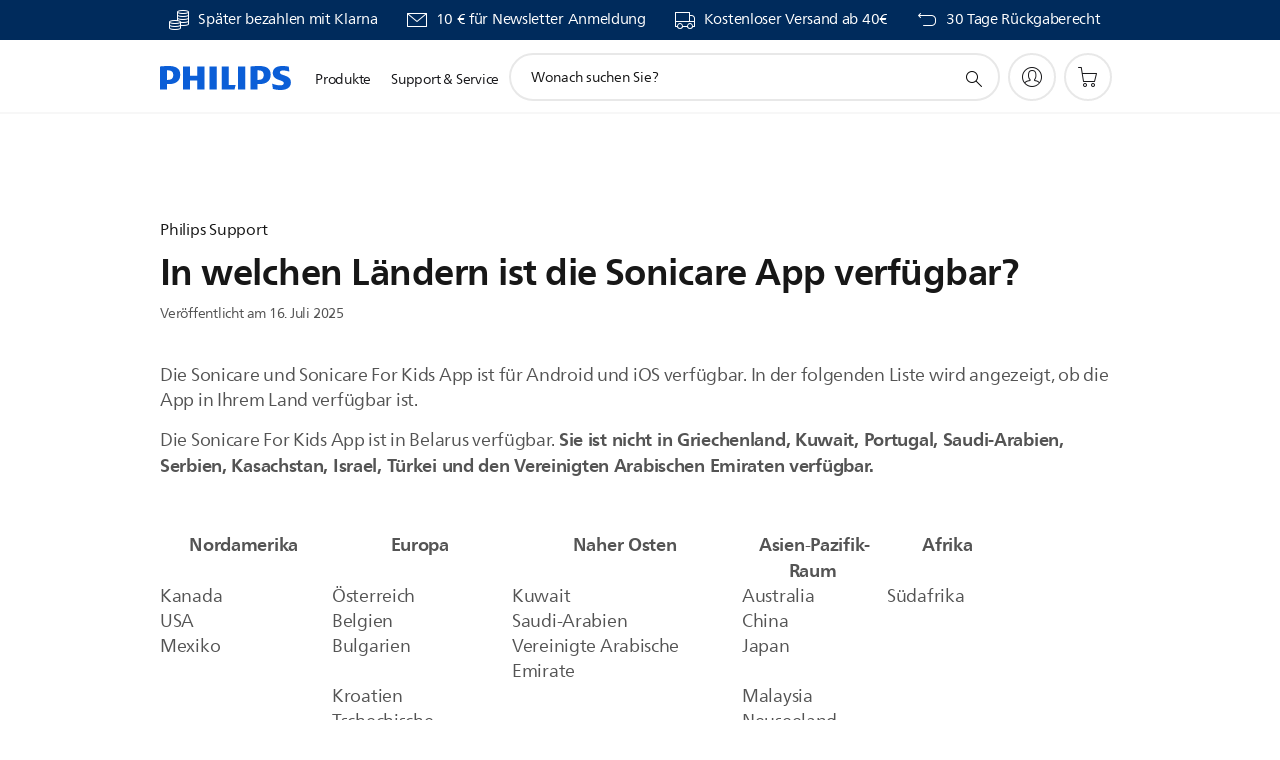

--- FILE ---
content_type: text/html;charset=UTF-8
request_url: https://imgs.signifyd.com/DdRoXDuXMnFkbHbN?a5c6ce80bd9a317a=KlQUnXcfqUcBQlAgZcr6_j857hHA-bKbXDz1JppLqtnY06QR7314yq_RRTmLE4MkdXintcWNbZM1LNEcSNciknGXYndv99o17Y2xopkJgQzJecgD8gGPCLS7bDJIr4zJo_TaKGHJ9_YY8QS4Hohg2DpN72EBevnelBbyAzjXw4Kq1OQgmG7u0bpGSSBT_Al3x4R3SZKCW8ynQ1RS2HM
body_size: 15624
content:
<!DOCTYPE html><html lang="en"><title>empty</title><body><script type="text/javascript">var td_2I=td_2I||{};td_2I.td_5S=function(td_q,td_Z){try{var td_b=[""];var td_l=0;for(var td_I=0;td_I<td_Z.length;++td_I){td_b.push(String.fromCharCode(td_q.charCodeAt(td_l)^td_Z.charCodeAt(td_I)));td_l++;
if(td_l>=td_q.length){td_l=0;}}return td_b.join("");}catch(td_G){return null;}};td_2I.td_0O=function(td_p){if(!String||!String.fromCharCode||!parseInt){return null;}try{this.td_c=td_p;this.td_d="";this.td_f=function(td_f,td_a){if(0===this.td_d.length){var td_b=this.td_c.substr(0,32);
var td_Y="";for(var td_L=32;td_L<td_p.length;td_L+=2){td_Y+=String.fromCharCode(parseInt(td_p.substr(td_L,2),16));}this.td_d=td_2I.td_5S(td_b,td_Y);}if(this.td_d.substr){return this.td_d.substr(td_f,td_a);
}};}catch(td_E){}return null;};td_2I.td_0L=function(td_Z){if(td_Z===null||td_Z.length===null||!String||!String.fromCharCode){return null;}var td_K=null;try{var td_C="";var td_P=[];var td_k=String.fromCharCode(48)+String.fromCharCode(48)+String.fromCharCode(48);
var td_V=0;for(var td_H=0;td_H<td_Z.length;++td_H){if(65+td_V>=126){td_V=0;}var td_E=(td_k+td_Z.charCodeAt(td_V++)).slice(-3);td_P.push(td_E);}var td_b=td_P.join("");td_V=0;for(var td_H=0;td_H<td_b.length;
++td_H){if(65+td_V>=126){td_V=0;}var td_I=String.fromCharCode(65+td_V++);if(td_I!==[][[]]+""){td_C+=td_I;}}td_K=td_2I.td_5S(td_C,td_b);}catch(td_U){return null;}return td_K;};td_2I.td_4V=function(td_u){if(td_u===null||td_u.length===null){return null;
}var td_U="";try{var td_K="";var td_o=0;for(var td_e=0;td_e<td_u.length;++td_e){if(65+td_o>=126){td_o=0;}var td_w=String.fromCharCode(65+td_o++);if(td_w!==[][[]]+""){td_K+=td_w;}}var td_v=td_2I.td_5S(td_K,td_u);
var td_G=td_v.match(/.{1,3}/g);for(var td_e=0;td_e<td_G.length;++td_e){td_U+=String.fromCharCode(parseInt(td_G[td_e],10));}}catch(td_f){return null;}return td_U;};td_2I.tdz_bc097b735a8e47848a4f45d66f9a5819=new td_2I.td_0O("\x62\x63\x30\x39\x37\x62\x37\x33\x35\x61\x38\x65\x34\x37\x38\x34\x38\x61\x34\x66\x34\x35\x64\x36\x36\x66\x39\x61\x35\x38\x31\x39\x31\x31\x31\x37\x34\x32\x35\x30\x35\x39\x30\x35\x35\x31\x34\x36\x35\x62\x30\x32\x34\x63\x30\x63\x35\x62\x35\x39\x36\x33\x35\x62\x35\x61\x30\x62\x35\x31\x30\x35\x34\x30\x31\x35\x32\x35\x34\x34\x34\x34\x30\x37\x34\x30\x33\x63\x34\x30\x35\x36\x35\x61\x35\x37\x30\x64\x31\x34\x35\x65\x35\x61\x35\x38\x30\x66\x34\x37\x35\x66\x35\x30\x31\x35\x35\x64\x30\x61\x35\x61\x35\x62\x35\x37\x35\x35\x35\x63");
function td_A(td_z,td_U,td_F){if(typeof td_F===[][[]]+""||td_F===null){td_F=0;}else{if(td_F<0){td_F=Math.max(0,td_z.length+td_F);}}for(var td_K=td_F,td_d=td_z.length;td_K<td_d;td_K++){if(td_z[td_K]===td_U){return td_K;
}}return -1;}function td_q(td_f,td_U,td_g){return td_f.indexOf(td_U,td_g);}function td_E(td_l){if(typeof td_l!==((typeof(td_2I.tdz_bc097b735a8e47848a4f45d66f9a5819)!=="undefined"&&typeof(td_2I.tdz_bc097b735a8e47848a4f45d66f9a5819.td_f)!=="undefined")?(td_2I.tdz_bc097b735a8e47848a4f45d66f9a5819.td_f(0,6)):null)||td_l===null||typeof td_l.replace===[][[]]+""||td_l.replace===null){return null;
}return td_l.replace(/^\s+|\s+$/g,"");}function td_o(td_i){if(typeof td_i!==((typeof(td_2I.tdz_bc097b735a8e47848a4f45d66f9a5819)!=="undefined"&&typeof(td_2I.tdz_bc097b735a8e47848a4f45d66f9a5819.td_f)!=="undefined")?(td_2I.tdz_bc097b735a8e47848a4f45d66f9a5819.td_f(0,6)):null)||td_i===null||typeof td_i.trim===[][[]]+""||td_i.trim===null){return null;
}return td_i.trim();}function td_6O(td_O){if(typeof td_O!==((typeof(td_2I.tdz_bc097b735a8e47848a4f45d66f9a5819)!=="undefined"&&typeof(td_2I.tdz_bc097b735a8e47848a4f45d66f9a5819.td_f)!=="undefined")?(td_2I.tdz_bc097b735a8e47848a4f45d66f9a5819.td_f(0,6)):null)||td_O===null||typeof td_O.trim===[][[]]+""||td_O.trim===null){return null;
}return td_O.trim();}function td_5n(td_j,td_O,td_f){return td_j.indexOf(td_O,td_f);}function td_I(){return Date.now();}function td_S(){return new Date().getTime();}function td_T(){return performance.now();
}function td_N(){return window.performance.now();}function td_0R(td_Z){return parseFloat(td_Z);}function td_4Y(td_R){return parseInt(td_R);}function td_1P(td_Z){return isNaN(td_Z);}function td_1S(td_F){return isFinite(td_F);
}function td_n(){if(typeof Number.parseFloat!==[][[]]+""&&typeof Number.parseInt!==[][[]]+""){td_0R=Number.parseFloat;td_4Y=Number.parseInt;}else{if(typeof parseFloat!==[][[]]+""&&typeof parseInt!==[][[]]+""){td_0R=parseFloat;
td_4Y=parseInt;}else{td_0R=null;td_4Y=null;}}if(typeof Number.isNaN!==[][[]]+""){td_1P=Number.isNaN;}else{if(typeof isNaN!==[][[]]+""){td_1P=isNaN;}else{td_1P=null;}}if(typeof Number.isFinite!==[][[]]+""){td_1S=Number.isFinite;
}else{if(typeof isFinite!==[][[]]+""){td_1S=isFinite;}else{td_1S=null;}}}function td_v(){if(!Array.prototype.indexOf){td_5n=td_A;}else{td_5n=td_q;}if(typeof String.prototype.trim!==((typeof(td_2I.tdz_bc097b735a8e47848a4f45d66f9a5819)!=="undefined"&&typeof(td_2I.tdz_bc097b735a8e47848a4f45d66f9a5819.td_f)!=="undefined")?(td_2I.tdz_bc097b735a8e47848a4f45d66f9a5819.td_f(6,8)):null)){td_6O=td_E;
}else{td_6O=td_o;}if(typeof Date.now===[][[]]+""){td_I=td_S;}var td_U=false;if(typeof performance===[][[]]+""||typeof performance.now===[][[]]+""){if(typeof window.performance!==[][[]]+""&&typeof window.performance.now!==[][[]]+""){td_T=td_N;
}else{td_T=td_I;td_U=true;}}if(!td_U){var td_m=td_T();var td_i=td_m.toFixed();if(td_m===td_i){td_T=td_I;}}if(typeof Array.isArray===[][[]]+""){Array.isArray=function(td_l){return Object.prototype.toString.call(td_l)===((typeof(td_2I.tdz_bc097b735a8e47848a4f45d66f9a5819)!=="undefined"&&typeof(td_2I.tdz_bc097b735a8e47848a4f45d66f9a5819.td_f)!=="undefined")?(td_2I.tdz_bc097b735a8e47848a4f45d66f9a5819.td_f(14,14)):null);
};}td_n();}function td_2Z(td_l){if(typeof document.readyState!==[][[]]+""&&document.readyState!==null&&typeof document.readyState!==((typeof(td_2I.tdz_bc097b735a8e47848a4f45d66f9a5819)!=="undefined"&&typeof(td_2I.tdz_bc097b735a8e47848a4f45d66f9a5819.td_f)!=="undefined")?(td_2I.tdz_bc097b735a8e47848a4f45d66f9a5819.td_f(28,7)):null)&&document.readyState===((typeof(td_2I.tdz_bc097b735a8e47848a4f45d66f9a5819)!=="undefined"&&typeof(td_2I.tdz_bc097b735a8e47848a4f45d66f9a5819.td_f)!=="undefined")?(td_2I.tdz_bc097b735a8e47848a4f45d66f9a5819.td_f(35,8)):null)){td_l();
}else{if(typeof document.readyState===[][[]]+""){setTimeout(td_l,300);}else{var td_d=200;var td_K;if(typeof window!==[][[]]+""&&typeof window!==((typeof(td_2I.tdz_bc097b735a8e47848a4f45d66f9a5819)!=="undefined"&&typeof(td_2I.tdz_bc097b735a8e47848a4f45d66f9a5819.td_f)!=="undefined")?(td_2I.tdz_bc097b735a8e47848a4f45d66f9a5819.td_f(28,7)):null)&&window!==null){td_K=window;
}else{td_K=document.body;}if(td_K.addEventListener){td_K.addEventListener(Number(343388).toString(25),function(){setTimeout(td_l,td_d);},false);}else{if(td_K.attachEvent){td_K.attachEvent(((typeof(td_2I.tdz_bc097b735a8e47848a4f45d66f9a5819)!=="undefined"&&typeof(td_2I.tdz_bc097b735a8e47848a4f45d66f9a5819.td_f)!=="undefined")?(td_2I.tdz_bc097b735a8e47848a4f45d66f9a5819.td_f(43,6)):null),function(){setTimeout(td_l,td_d);
},false);}else{var td_j=td_K.onload;td_K.onload=new function(){var td_V=true;if(td_j!==null&&typeof td_j===((typeof(td_2I.tdz_bc097b735a8e47848a4f45d66f9a5819)!=="undefined"&&typeof(td_2I.tdz_bc097b735a8e47848a4f45d66f9a5819.td_f)!=="undefined")?(td_2I.tdz_bc097b735a8e47848a4f45d66f9a5819.td_f(6,8)):null)){td_V=td_j();
}setTimeout(td_l,td_d);td_K.onload=td_j;return td_V;};}}}}}function td_M(){if(typeof td_5H!==[][[]]+""){td_5H();}if(typeof td_3i!==[][[]]+""){td_3i();}if(typeof td_0f!==[][[]]+""){td_0f();}if(typeof td_0X!==[][[]]+""){if(typeof td_0V!==[][[]]+""&&td_0V!==null){td_0X(td_0V,false);
}if(typeof td_6a!==[][[]]+""&&td_6a!==null){td_0X(td_6a,true);}}if(typeof tmx_link_scan!==[][[]]+""){tmx_link_scan();}if(typeof td_5l!==[][[]]+""){td_5l();}if(typeof td_1j!==[][[]]+""){td_1j.start();}if(typeof td_2c!==[][[]]+""){td_2c.start();
}if(typeof td_3V!==[][[]]+""){td_3V();}}function td_2v(){try{td_2I.td_3R();td_2I.td_0b(document);td_5c.td_5R();td_v();var td_U="1";if(typeof td_2I.td_4G!==[][[]]+""&&td_2I.td_4G!==null&&td_2I.td_4G===td_U){td_M();
}else{td_2Z(td_M);}}catch(td_d){}}td_2I.tdz_956341582e4e41ad9dfaf5494c85c742=new td_2I.td_0O("\x39\x35\x36\x33\x34\x31\x35\x38\x32\x65\x34\x65\x34\x31\x61\x64\x39\x64\x66\x61\x66\x35\x34\x39\x34\x63\x38\x35\x63\x37\x34\x32\x35\x63\x35\x31\x30\x31\x30\x30\x35\x32\x30\x33\x30\x35\x35\x64\x35\x36\x30\x37\x35\x32\x35\x37\x35\x36\x30\x36\x35\x32\x34\x32\x35\x35\x30\x35\x33\x39\x30\x65\x30\x61\x35\x31\x30\x39\x31\x66\x35\x65\x30\x35\x30\x35\x35\x39\x31\x30\x35\x35\x30\x39\x31\x34\x35\x33\x35\x37\x30\x62\x35\x66\x34\x37\x35\x30\x30\x38");
var td_2I=td_2I||{};if(typeof td_2I.td_6C===[][[]]+""){td_2I.td_6C=[];}function td_1u(td_Y2){try{if(window.localStorage){var td_qh=null;var td_Iu=null;var td_sh=window.localStorage.getItem(((typeof(td_2I.tdz_956341582e4e41ad9dfaf5494c85c742)!=="undefined"&&typeof(td_2I.tdz_956341582e4e41ad9dfaf5494c85c742.td_f)!=="undefined")?(td_2I.tdz_956341582e4e41ad9dfaf5494c85c742.td_f(0,15)):null));
if(td_sh!==null){var td_PJ=td_sh.split("_");if(td_PJ.length===2){var td_sB=td_PJ[1];if(td_sB<td_I()){window.localStorage.setItem(((typeof(td_2I.tdz_956341582e4e41ad9dfaf5494c85c742)!=="undefined"&&typeof(td_2I.tdz_956341582e4e41ad9dfaf5494c85c742.td_f)!=="undefined")?(td_2I.tdz_956341582e4e41ad9dfaf5494c85c742.td_f(0,15)):null),td_0D);
td_qh=td_0D.split("_")[0];td_Iu=td_PJ[0];}else{td_qh=td_PJ[0];}}else{if(td_PJ.length===1){window.localStorage.setItem(((typeof(td_2I.tdz_956341582e4e41ad9dfaf5494c85c742)!=="undefined"&&typeof(td_2I.tdz_956341582e4e41ad9dfaf5494c85c742.td_f)!=="undefined")?(td_2I.tdz_956341582e4e41ad9dfaf5494c85c742.td_f(0,15)):null),td_PJ[0]+"_"+td_0D.split("_")[1]);
td_qh=td_PJ[0];}else{window.localStorage.setItem(((typeof(td_2I.tdz_956341582e4e41ad9dfaf5494c85c742)!=="undefined"&&typeof(td_2I.tdz_956341582e4e41ad9dfaf5494c85c742.td_f)!=="undefined")?(td_2I.tdz_956341582e4e41ad9dfaf5494c85c742.td_f(0,15)):null),td_0D);
td_qh=td_0D.split("_")[0];}}}else{window.localStorage.setItem(((typeof(td_2I.tdz_956341582e4e41ad9dfaf5494c85c742)!=="undefined"&&typeof(td_2I.tdz_956341582e4e41ad9dfaf5494c85c742.td_f)!=="undefined")?(td_2I.tdz_956341582e4e41ad9dfaf5494c85c742.td_f(0,15)):null),td_0D);
td_qh=td_0D.split("_")[0];}var td_ld="";if(td_Iu!==null){td_ld=((typeof(td_2I.tdz_956341582e4e41ad9dfaf5494c85c742)!=="undefined"&&typeof(td_2I.tdz_956341582e4e41ad9dfaf5494c85c742.td_f)!=="undefined")?(td_2I.tdz_956341582e4e41ad9dfaf5494c85c742.td_f(15,8)):null)+td_Iu;
}var td_qL=td_0s+td_ld;if(typeof td_Y2!==[][[]]+""&&td_Y2===true){td_qL+=((typeof(td_2I.tdz_956341582e4e41ad9dfaf5494c85c742)!=="undefined"&&typeof(td_2I.tdz_956341582e4e41ad9dfaf5494c85c742.td_f)!=="undefined")?(td_2I.tdz_956341582e4e41ad9dfaf5494c85c742.td_f(23,4)):null)+td_2I.td_4A(((typeof(td_2I.tdz_956341582e4e41ad9dfaf5494c85c742)!=="undefined"&&typeof(td_2I.tdz_956341582e4e41ad9dfaf5494c85c742.td_f)!=="undefined")?(td_2I.tdz_956341582e4e41ad9dfaf5494c85c742.td_f(27,4)):null)+td_qh,td_4Q);
}else{td_Y2=false;td_qL+=((typeof(td_2I.tdz_956341582e4e41ad9dfaf5494c85c742)!=="undefined"&&typeof(td_2I.tdz_956341582e4e41ad9dfaf5494c85c742.td_f)!=="undefined")?(td_2I.tdz_956341582e4e41ad9dfaf5494c85c742.td_f(31,4)):null)+td_2I.td_4A(((typeof(td_2I.tdz_956341582e4e41ad9dfaf5494c85c742)!=="undefined"&&typeof(td_2I.tdz_956341582e4e41ad9dfaf5494c85c742.td_f)!=="undefined")?(td_2I.tdz_956341582e4e41ad9dfaf5494c85c742.td_f(35,4)):null)+td_qh,td_4Q);
}td_2M(td_qL,document);if(typeof td_5K!==[][[]]+""){td_5K(td_Y2);}return td_qL;}}catch(td_Oi){}}function td_4O(){td_2I.td_3R();td_2I.td_0b(document);td_v();td_1u(true);}td_2I.td_6C.push(function(){var td_0T= new td_2I.td_0O("[base64]");td_0D=(td_0T)?td_0T.td_f(215,46):null;td_4Q=(td_0T)?td_0T.td_f(261,36):null;td_0s=(td_0T)?td_0T.td_f(0,215):null;});td_2I.tdz_c6436fd0610c433a94a0b794f047669f=new td_2I.td_0O("\x63\x36\x34\x33\x36\x66\x64\x30\x36\x31\x30\x63\x34\x33\x33\x61\x39\x34\x61\x30\x62\x37\x39\x34\x66\x30\x34\x37\x36\x36\x39\x66\x31\x37\x35\x32\x34\x36\x36\x63\x34\x35\x30\x35\x31\x36\x35\x39\x34\x36\x34\x35\x36\x33\x32\x30\x36\x36\x37\x61\x36\x33\x33\x35\x35\x30\x35\x30\x31\x35\x35\x35\x31\x61\x34\x33\x31\x36\x35\x65\x30\x37\x34\x36\x35\x35\x34\x34\x35\x35\x34\x34\x35\x30\x31\x36\x31\x37\x35\x61\x35\x62\x35\x32\x35\x32\x30\x33\x30\x30\x35\x33\x35\x39\x35\x63\x34\x30\x30\x66\x35\x31\x34\x37\x35\x36\x31\x32\x34\x62\x35\x37\x30\x38\x35\x64\x30\x35\x37\x65\x37\x34\x37\x33\x30\x37\x35\x63\x34\x30\x35\x32\x35\x62\x34\x36\x34\x64\x31\x66\x30\x62\x35\x66\x35\x30\x35\x37\x35\x33\x30\x38");
function td_6Z(td_u){var td_V="";var td_i=function(){var td_o=Math.floor(Math.random()*62);if(td_o<10){return td_o;}if(td_o<36){return String.fromCharCode(td_o+55);}return String.fromCharCode(td_o+61);
};while(td_V.length<td_u){td_V+=td_i();}return((typeof(td_2I.tdz_c6436fd0610c433a94a0b794f047669f)!=="undefined"&&typeof(td_2I.tdz_c6436fd0610c433a94a0b794f047669f.td_f)!=="undefined")?(td_2I.tdz_c6436fd0610c433a94a0b794f047669f.td_f(0,4)):null)+td_V;
}function td_5M(td_T){var td_U=td_6Z(5);if(typeof(td_1G)!==[][[]]+""){td_1G(td_U,td_T);}return td_U;}function td_2M(td_G,td_i,td_j){var td_F=td_i.getElementsByTagName(Number(103873).toString(18)).item(0);
var td_q=td_i.createElement(((typeof(td_2I.tdz_c6436fd0610c433a94a0b794f047669f)!=="undefined"&&typeof(td_2I.tdz_c6436fd0610c433a94a0b794f047669f.td_f)!=="undefined")?(td_2I.tdz_c6436fd0610c433a94a0b794f047669f.td_f(4,6)):null));
var td_f=td_5M(((typeof(td_2I.tdz_c6436fd0610c433a94a0b794f047669f)!=="undefined"&&typeof(td_2I.tdz_c6436fd0610c433a94a0b794f047669f.td_f)!=="undefined")?(td_2I.tdz_c6436fd0610c433a94a0b794f047669f.td_f(10,6)):null));
td_q.setAttribute(((typeof(td_2I.tdz_c6436fd0610c433a94a0b794f047669f)!=="undefined"&&typeof(td_2I.tdz_c6436fd0610c433a94a0b794f047669f.td_f)!=="undefined")?(td_2I.tdz_c6436fd0610c433a94a0b794f047669f.td_f(16,2)):null),td_f);
td_q.setAttribute(Number(1285914).toString(35),((typeof(td_2I.tdz_c6436fd0610c433a94a0b794f047669f)!=="undefined"&&typeof(td_2I.tdz_c6436fd0610c433a94a0b794f047669f.td_f)!=="undefined")?(td_2I.tdz_c6436fd0610c433a94a0b794f047669f.td_f(18,15)):null));
td_2I.td_0p(td_q);if(typeof td_j!==[][[]]+""){var td_U=false;td_q.onload=td_q.onreadystatechange=function(){if(!td_U&&(!this.readyState||this.readyState===((typeof(td_2I.tdz_c6436fd0610c433a94a0b794f047669f)!=="undefined"&&typeof(td_2I.tdz_c6436fd0610c433a94a0b794f047669f.td_f)!=="undefined")?(td_2I.tdz_c6436fd0610c433a94a0b794f047669f.td_f(33,6)):null)||this.readyState===((typeof(td_2I.tdz_c6436fd0610c433a94a0b794f047669f)!=="undefined"&&typeof(td_2I.tdz_c6436fd0610c433a94a0b794f047669f.td_f)!=="undefined")?(td_2I.tdz_c6436fd0610c433a94a0b794f047669f.td_f(39,8)):null))){td_U=true;
td_j();}};td_q.onerror=function(td_S){td_U=true;td_j();};}td_q.setAttribute(((typeof(td_2I.tdz_c6436fd0610c433a94a0b794f047669f)!=="undefined"&&typeof(td_2I.tdz_c6436fd0610c433a94a0b794f047669f.td_f)!=="undefined")?(td_2I.tdz_c6436fd0610c433a94a0b794f047669f.td_f(47,3)):null),td_G);
td_F.appendChild(td_q);}function td_0F(td_G,td_q,td_m,td_Z){var td_f=td_Z.createElement(((typeof(td_2I.tdz_c6436fd0610c433a94a0b794f047669f)!=="undefined"&&typeof(td_2I.tdz_c6436fd0610c433a94a0b794f047669f.td_f)!=="undefined")?(td_2I.tdz_c6436fd0610c433a94a0b794f047669f.td_f(50,3)):null));
var td_R=td_5M(((typeof(td_2I.tdz_c6436fd0610c433a94a0b794f047669f)!=="undefined"&&typeof(td_2I.tdz_c6436fd0610c433a94a0b794f047669f.td_f)!=="undefined")?(td_2I.tdz_c6436fd0610c433a94a0b794f047669f.td_f(53,3)):null));
td_f.setAttribute(((typeof(td_2I.tdz_c6436fd0610c433a94a0b794f047669f)!=="undefined"&&typeof(td_2I.tdz_c6436fd0610c433a94a0b794f047669f.td_f)!=="undefined")?(td_2I.tdz_c6436fd0610c433a94a0b794f047669f.td_f(16,2)):null),td_R);
td_f.setAttribute(((typeof(td_2I.tdz_c6436fd0610c433a94a0b794f047669f)!=="undefined"&&typeof(td_2I.tdz_c6436fd0610c433a94a0b794f047669f.td_f)!=="undefined")?(td_2I.tdz_c6436fd0610c433a94a0b794f047669f.td_f(56,3)):null),((typeof(td_2I.tdz_c6436fd0610c433a94a0b794f047669f)!=="undefined"&&typeof(td_2I.tdz_c6436fd0610c433a94a0b794f047669f.td_f)!=="undefined")?(td_2I.tdz_c6436fd0610c433a94a0b794f047669f.td_f(59,5)):null));
td_f.style.visibility=((typeof(td_2I.tdz_c6436fd0610c433a94a0b794f047669f)!=="undefined"&&typeof(td_2I.tdz_c6436fd0610c433a94a0b794f047669f.td_f)!=="undefined")?(td_2I.tdz_c6436fd0610c433a94a0b794f047669f.td_f(64,6)):null);
td_f.setAttribute(((typeof(td_2I.tdz_c6436fd0610c433a94a0b794f047669f)!=="undefined"&&typeof(td_2I.tdz_c6436fd0610c433a94a0b794f047669f.td_f)!=="undefined")?(td_2I.tdz_c6436fd0610c433a94a0b794f047669f.td_f(47,3)):null),td_q);
if(typeof td_m!==[][[]]+""){td_f.onload=td_m;td_f.onabort=td_m;td_f.onerror=td_m;td_f.oninvalid=td_m;}td_G.appendChild(td_f);}function td_5E(td_f,td_V){var td_i=td_V.getElementsByTagName(Number(103873).toString(18))[0];
td_0F(td_i,td_f,null,td_V);}td_2I.tdz_a86c14a57fd34d809b65cbb643e4a114=new td_2I.td_0O("\x61\x38\x36\x63\x31\x34\x61\x35\x37\x66\x64\x33\x34\x64\x38\x30\x39\x62\x36\x35\x63\x62\x62\x36\x34\x33\x65\x34\x61\x31\x31\x34\x35\x34\x30\x66\x30\x37\x35\x62\x37\x37\x37\x35\x32\x33\x37\x37\x30\x37\x35\x36\x35\x36\x37\x36\x31\x32\x30\x30\x35\x39\x34\x34\x35\x38\x35\x66\x31\x30\x35\x33\x31\x31");
var td_2I=td_2I||{};if(typeof td_2I.td_6C===[][[]]+""){td_2I.td_6C=[];}var td_0K=((typeof(td_2I.tdz_a86c14a57fd34d809b65cbb643e4a114)!=="undefined"&&typeof(td_2I.tdz_a86c14a57fd34d809b65cbb643e4a114.td_f)!=="undefined")?(td_2I.tdz_a86c14a57fd34d809b65cbb643e4a114.td_f(0,12)):null);
function td_5K(td_O9){if(typeof td_0Y===[][[]]+""){return null;}try{var td_rI=td_0Y;var td_Lh=window.localStorage.getItem(td_0K);if(td_Lh!==null&&td_Lh.length>0){td_rI+=((typeof(td_2I.tdz_a86c14a57fd34d809b65cbb643e4a114)!=="undefined"&&typeof(td_2I.tdz_a86c14a57fd34d809b65cbb643e4a114.td_f)!=="undefined")?(td_2I.tdz_a86c14a57fd34d809b65cbb643e4a114.td_f(12,6)):null)+td_Lh;
if(td_Lh[0]!=="_"){td_2D("_"+td_Lh);}}if(td_O9===true){td_rI+=((typeof(td_2I.tdz_a86c14a57fd34d809b65cbb643e4a114)!=="undefined"&&typeof(td_2I.tdz_a86c14a57fd34d809b65cbb643e4a114.td_f)!=="undefined")?(td_2I.tdz_a86c14a57fd34d809b65cbb643e4a114.td_f(18,3)):null);
}td_2M(td_rI,document);return td_rI;}catch(td_Bj){}return null;}function td_2D(td_u5){try{window.localStorage.setItem(td_0K,td_u5);}catch(td_Lo){}return null;}td_2I.td_6C.push(function(){var td_3n= new td_2I.td_0O("[base64]");td_0Y=(td_3n)?td_3n.td_f(0,210):null;});var td_2I=td_2I||{};td_2I.td_2H=function(){};td_2I.hasDebug=false;td_2I.trace=function(){};td_2I.hasTrace=false;var td_2r={};td_2r.td_2f=function(td_g,td_M){td_M=(typeof td_M===[][[]]+"")?true:td_M;if(td_M){td_g=td_5J.td_3e(td_g);}var td_R=[1518500249,1859775393,2400959708,3395469782];td_g+=String.fromCharCode(128);
var td_K=td_g.length/4+2;var td_G=Math.ceil(td_K/16);var td_m=new Array(td_G);for(var td_E=0;td_E<td_G;td_E++){td_m[td_E]=new Array(16);for(var td_u=0;td_u<16;td_u++){td_m[td_E][td_u]=(td_g.charCodeAt(td_E*64+td_u*4)<<24)|(td_g.charCodeAt(td_E*64+td_u*4+1)<<16)|(td_g.charCodeAt(td_E*64+td_u*4+2)<<8)|(td_g.charCodeAt(td_E*64+td_u*4+3));
}}td_m[td_G-1][14]=((td_g.length-1)*8)/Math.pow(2,32);td_m[td_G-1][14]=Math.floor(td_m[td_G-1][14]);td_m[td_G-1][15]=((td_g.length-1)*8)&4294967295;var td_k=1732584193;var td_o=4023233417;var td_f=2562383102;
var td_d=271733878;var td_S=3285377520;var td_l=new Array(80);var td_q,td_V,td_i,td_Z,td_Q;for(var td_E=0;td_E<td_G;td_E++){for(var td_U=0;td_U<16;td_U++){td_l[td_U]=td_m[td_E][td_U];}for(var td_U=16;td_U<80;
td_U++){td_l[td_U]=td_2r.td_6D(td_l[td_U-3]^td_l[td_U-8]^td_l[td_U-14]^td_l[td_U-16],1);}td_q=td_k;td_V=td_o;td_i=td_f;td_Z=td_d;td_Q=td_S;for(var td_U=0;td_U<80;td_U++){var td_A=Math.floor(td_U/20);var td_j=(td_2r.td_6D(td_q,5)+td_2r.f(td_A,td_V,td_i,td_Z)+td_Q+td_R[td_A]+td_l[td_U])&4294967295;
td_Q=td_Z;td_Z=td_i;td_i=td_2r.td_6D(td_V,30);td_V=td_q;td_q=td_j;}td_k=(td_k+td_q)&4294967295;td_o=(td_o+td_V)&4294967295;td_f=(td_f+td_i)&4294967295;td_d=(td_d+td_Z)&4294967295;td_S=(td_S+td_Q)&4294967295;
}return td_2r.td_0N(td_k)+td_2r.td_0N(td_o)+td_2r.td_0N(td_f)+td_2r.td_0N(td_d)+td_2r.td_0N(td_S);};td_2r.f=function(td_R,td_M,td_U,td_T){switch(td_R){case 0:return(td_M&td_U)^(~td_M&td_T);case 1:return td_M^td_U^td_T;
case 2:return(td_M&td_U)^(td_M&td_T)^(td_U&td_T);case 3:return td_M^td_U^td_T;}};td_2r.td_6D=function(td_U,td_k){return(td_U<<td_k)|(td_U>>>(32-td_k));};td_2r.td_0N=function(td_F){var td_j="",td_q;for(var td_v=7;
td_v>=0;td_v--){td_q=(td_F>>>(td_v*4))&15;td_j+=td_q.toString(16);}return td_j;};var td_5J={};td_5J.td_3e=function(td_i){var td_n=td_i.replace(/[\u0080-\u07ff]/g,function(td_M){var td_d=td_M.charCodeAt(0);
return String.fromCharCode(192|td_d>>6,128|td_d&63);});td_n=td_n.replace(/[\u0800-\uffff]/g,function(td_j){var td_v=td_j.charCodeAt(0);return String.fromCharCode(224|td_v>>12,128|td_v>>6&63,128|td_v&63);
});return td_n;};function td_4U(td_m){return td_2r.td_2f(td_m,true);}td_2I.tdz_41725ce7ee1a4895aa627bd3e046ff37=new td_2I.td_0O("\x34\x31\x37\x32\x35\x63\x65\x37\x65\x65\x31\x61\x34\x38\x39\x35\x61\x61\x36\x32\x37\x62\x64\x33\x65\x30\x34\x36\x66\x66\x33\x37\x30\x34\x30\x31\x30\x37\x30\x32\x30\x35\x35\x33\x35\x35\x30\x37");
var td_d=(function(){function td_XO(td_Yc,td_K9){td_Yc=[td_Yc[0]>>>16,td_Yc[0]&65535,td_Yc[1]>>>16,td_Yc[1]&65535];td_K9=[td_K9[0]>>>16,td_K9[0]&65535,td_K9[1]>>>16,td_K9[1]&65535];var td_xd=[0,0,0,0];
td_xd[3]+=td_Yc[3]+td_K9[3];td_xd[2]+=td_xd[3]>>>16;td_xd[3]&=65535;td_xd[2]+=td_Yc[2]+td_K9[2];td_xd[1]+=td_xd[2]>>>16;td_xd[2]&=65535;td_xd[1]+=td_Yc[1]+td_K9[1];td_xd[0]+=td_xd[1]>>>16;td_xd[1]&=65535;
td_xd[0]+=td_Yc[0]+td_K9[0];td_xd[0]&=65535;return[(td_xd[0]<<16)|td_xd[1],(td_xd[2]<<16)|td_xd[3]];}function td_Ua(td_Ow,td_HN){td_Ow=[td_Ow[0]>>>16,td_Ow[0]&65535,td_Ow[1]>>>16,td_Ow[1]&65535];td_HN=[td_HN[0]>>>16,td_HN[0]&65535,td_HN[1]>>>16,td_HN[1]&65535];
var td_kc=[0,0,0,0];td_kc[3]+=td_Ow[3]*td_HN[3];td_kc[2]+=td_kc[3]>>>16;td_kc[3]&=65535;td_kc[2]+=td_Ow[2]*td_HN[3];td_kc[1]+=td_kc[2]>>>16;td_kc[2]&=65535;td_kc[2]+=td_Ow[3]*td_HN[2];td_kc[1]+=td_kc[2]>>>16;
td_kc[2]&=65535;td_kc[1]+=td_Ow[1]*td_HN[3];td_kc[0]+=td_kc[1]>>>16;td_kc[1]&=65535;td_kc[1]+=td_Ow[2]*td_HN[2];td_kc[0]+=td_kc[1]>>>16;td_kc[1]&=65535;td_kc[1]+=td_Ow[3]*td_HN[1];td_kc[0]+=td_kc[1]>>>16;
td_kc[1]&=65535;td_kc[0]+=(td_Ow[0]*td_HN[3])+(td_Ow[1]*td_HN[2])+(td_Ow[2]*td_HN[1])+(td_Ow[3]*td_HN[0]);td_kc[0]&=65535;return[(td_kc[0]<<16)|td_kc[1],(td_kc[2]<<16)|td_kc[3]];}function td_JG(td_nQ,td_Bp){td_Bp%=64;
if(td_Bp===32){return[td_nQ[1],td_nQ[0]];}else{if(td_Bp<32){return[(td_nQ[0]<<td_Bp)|(td_nQ[1]>>>(32-td_Bp)),(td_nQ[1]<<td_Bp)|(td_nQ[0]>>>(32-td_Bp))];}else{td_Bp-=32;return[(td_nQ[1]<<td_Bp)|(td_nQ[0]>>>(32-td_Bp)),(td_nQ[0]<<td_Bp)|(td_nQ[1]>>>(32-td_Bp))];
}}}function td_fR(td_kq,td_HK){td_HK%=64;if(td_HK===0){return td_kq;}else{if(td_HK<32){return[(td_kq[0]<<td_HK)|(td_kq[1]>>>(32-td_HK)),td_kq[1]<<td_HK];}else{return[td_kq[1]<<(td_HK-32),0];}}}function td_ci(td_l8,td_vv){return[td_l8[0]^td_vv[0],td_l8[1]^td_vv[1]];
}function td_Ss(td_lu){td_lu=td_ci(td_lu,[0,td_lu[0]>>>1]);td_lu=td_Ua(td_lu,[4283543511,3981806797]);td_lu=td_ci(td_lu,[0,td_lu[0]>>>1]);td_lu=td_Ua(td_lu,[3301882366,444984403]);td_lu=td_ci(td_lu,[0,td_lu[0]>>>1]);
return td_lu;}function td_oT(td_BJ,td_tC){td_BJ=td_BJ||"";td_tC=td_tC||0;var td_AS=td_BJ.length%16;var td_pP=td_BJ.length-td_AS;var td_Q8=[0,td_tC];var td_T8=[0,td_tC];var td_dv=[0,0];var td_KM=[0,0];var td_VZ=[2277735313,289559509];
var td_So=[1291169091,658871167];for(var td_tN=0;td_tN<td_pP;td_tN=td_tN+16){td_dv=[((td_BJ.charCodeAt(td_tN+4)&255))|((td_BJ.charCodeAt(td_tN+5)&255)<<8)|((td_BJ.charCodeAt(td_tN+6)&255)<<16)|((td_BJ.charCodeAt(td_tN+7)&255)<<24),((td_BJ.charCodeAt(td_tN)&255))|((td_BJ.charCodeAt(td_tN+1)&255)<<8)|((td_BJ.charCodeAt(td_tN+2)&255)<<16)|((td_BJ.charCodeAt(td_tN+3)&255)<<24)];
td_KM=[((td_BJ.charCodeAt(td_tN+12)&255))|((td_BJ.charCodeAt(td_tN+13)&255)<<8)|((td_BJ.charCodeAt(td_tN+14)&255)<<16)|((td_BJ.charCodeAt(td_tN+15)&255)<<24),((td_BJ.charCodeAt(td_tN+8)&255))|((td_BJ.charCodeAt(td_tN+9)&255)<<8)|((td_BJ.charCodeAt(td_tN+10)&255)<<16)|((td_BJ.charCodeAt(td_tN+11)&255)<<24)];
td_dv=td_Ua(td_dv,td_VZ);td_dv=td_JG(td_dv,31);td_dv=td_Ua(td_dv,td_So);td_Q8=td_ci(td_Q8,td_dv);td_Q8=td_JG(td_Q8,27);td_Q8=td_XO(td_Q8,td_T8);td_Q8=td_XO(td_Ua(td_Q8,[0,5]),[0,1390208809]);td_KM=td_Ua(td_KM,td_So);
td_KM=td_JG(td_KM,33);td_KM=td_Ua(td_KM,td_VZ);td_T8=td_ci(td_T8,td_KM);td_T8=td_JG(td_T8,31);td_T8=td_XO(td_T8,td_Q8);td_T8=td_XO(td_Ua(td_T8,[0,5]),[0,944331445]);}td_dv=[0,0];td_KM=[0,0];switch(td_AS){case 15:td_KM=td_ci(td_KM,td_fR([0,td_BJ.charCodeAt(td_tN+14)],48));
case 14:td_KM=td_ci(td_KM,td_fR([0,td_BJ.charCodeAt(td_tN+13)],40));case 13:td_KM=td_ci(td_KM,td_fR([0,td_BJ.charCodeAt(td_tN+12)],32));case 12:td_KM=td_ci(td_KM,td_fR([0,td_BJ.charCodeAt(td_tN+11)],24));
case 11:td_KM=td_ci(td_KM,td_fR([0,td_BJ.charCodeAt(td_tN+10)],16));case 10:td_KM=td_ci(td_KM,td_fR([0,td_BJ.charCodeAt(td_tN+9)],8));case 9:td_KM=td_ci(td_KM,[0,td_BJ.charCodeAt(td_tN+8)]);td_KM=td_Ua(td_KM,td_So);
td_KM=td_JG(td_KM,33);td_KM=td_Ua(td_KM,td_VZ);td_T8=td_ci(td_T8,td_KM);case 8:td_dv=td_ci(td_dv,td_fR([0,td_BJ.charCodeAt(td_tN+7)],56));case 7:td_dv=td_ci(td_dv,td_fR([0,td_BJ.charCodeAt(td_tN+6)],48));
case 6:td_dv=td_ci(td_dv,td_fR([0,td_BJ.charCodeAt(td_tN+5)],40));case 5:td_dv=td_ci(td_dv,td_fR([0,td_BJ.charCodeAt(td_tN+4)],32));case 4:td_dv=td_ci(td_dv,td_fR([0,td_BJ.charCodeAt(td_tN+3)],24));case 3:td_dv=td_ci(td_dv,td_fR([0,td_BJ.charCodeAt(td_tN+2)],16));
case 2:td_dv=td_ci(td_dv,td_fR([0,td_BJ.charCodeAt(td_tN+1)],8));case 1:td_dv=td_ci(td_dv,[0,td_BJ.charCodeAt(td_tN)]);td_dv=td_Ua(td_dv,td_VZ);td_dv=td_JG(td_dv,31);td_dv=td_Ua(td_dv,td_So);td_Q8=td_ci(td_Q8,td_dv);
}td_Q8=td_ci(td_Q8,[0,td_BJ.length]);td_T8=td_ci(td_T8,[0,td_BJ.length]);td_Q8=td_XO(td_Q8,td_T8);td_T8=td_XO(td_T8,td_Q8);td_Q8=td_Ss(td_Q8);td_T8=td_Ss(td_T8);td_Q8=td_XO(td_Q8,td_T8);td_T8=td_XO(td_T8,td_Q8);
return(((typeof(td_2I.tdz_41725ce7ee1a4895aa627bd3e046ff37)!=="undefined"&&typeof(td_2I.tdz_41725ce7ee1a4895aa627bd3e046ff37.td_f)!=="undefined")?(td_2I.tdz_41725ce7ee1a4895aa627bd3e046ff37.td_f(0,8)):null)+(td_Q8[0]>>>0).toString(16)).slice(-8)+(((typeof(td_2I.tdz_41725ce7ee1a4895aa627bd3e046ff37)!=="undefined"&&typeof(td_2I.tdz_41725ce7ee1a4895aa627bd3e046ff37.td_f)!=="undefined")?(td_2I.tdz_41725ce7ee1a4895aa627bd3e046ff37.td_f(0,8)):null)+(td_Q8[1]>>>0).toString(16)).slice(-8)+(((typeof(td_2I.tdz_41725ce7ee1a4895aa627bd3e046ff37)!=="undefined"&&typeof(td_2I.tdz_41725ce7ee1a4895aa627bd3e046ff37.td_f)!=="undefined")?(td_2I.tdz_41725ce7ee1a4895aa627bd3e046ff37.td_f(0,8)):null)+(td_T8[0]>>>0).toString(16)).slice(-8)+(((typeof(td_2I.tdz_41725ce7ee1a4895aa627bd3e046ff37)!=="undefined"&&typeof(td_2I.tdz_41725ce7ee1a4895aa627bd3e046ff37.td_f)!=="undefined")?(td_2I.tdz_41725ce7ee1a4895aa627bd3e046ff37.td_f(0,8)):null)+(td_T8[1]>>>0).toString(16)).slice(-8);
}return{murmur3_hash128:td_oT};})();function td_0t(td_A0,td_XY){return td_d.murmur3_hash128(td_A0,td_XY);}td_2I.tdz_16aab48d017343a5910d53fcf41329c2=new td_2I.td_0O("\x31\x36\x61\x61\x62\x34\x38\x64\x30\x31\x37\x33\x34\x33\x61\x35\x39\x31\x30\x64\x35\x33\x66\x63\x66\x34\x31\x33\x32\x39\x63\x32\x30\x31\x30\x37\x35\x33\x35\x32\x35\x36\x30\x31\x30\x65\x35\x33\x30\x38\x30\x38\x35\x36\x35\x31\x35\x37\x35\x37\x30\x34\x35\x33\x35\x63\x35\x66\x37\x39\x32\x32\x36\x37\x37\x32\x32\x62\x32\x36\x30\x66\x35\x32\x34\x33\x35\x32\x35\x66\x35\x63\x30\x36\x35\x66\x34\x31\x34\x32\x31\x38\x30\x30\x31\x30\x35\x64\x35\x39\x34\x39\x35\x34\x35\x38\x34\x34\x35\x32\x35\x36\x35\x66\x30\x34\x35\x31\x35\x38\x34\x33\x35\x39\x30\x35\x31\x38\x35\x62\x30\x66\x30\x37\x30\x32\x35\x31\x35\x66\x31\x65\x30\x33\x34\x61\x30\x32\x35\x63\x35\x35\x35\x34\x30\x65\x31\x39\x30\x31\x35\x62\x35\x34\x30\x62\x34\x32\x30\x62\x34\x35\x35\x34\x35\x36\x35\x32\x34\x39\x30\x35\x31\x35\x30\x31\x31\x63\x35\x34\x31\x39\x30\x33\x34\x66\x35\x38\x34\x36\x35\x32\x35\x64\x35\x63\x35\x33\x34\x64\x35\x39\x35\x65\x35\x34\x35\x30\x31\x35\x35\x61\x34\x32\x34\x34\x35\x37\x31\x37\x35\x39\x34\x35\x35\x65\x35\x63\x35\x61\x30\x39\x30\x30\x35\x37\x34\x61\x35\x65\x35\x63\x31\x31\x34\x31\x35\x36\x35\x64\x34\x33\x31\x32\x35\x62\x34\x31\x30\x39\x31\x66\x30\x62\x35\x33\x30\x32\x30\x61\x31\x36\x30\x64\x30\x34\x30\x34\x34\x30\x30\x32\x34\x39\x30\x32\x30\x31\x30\x37\x30\x38\x31\x34\x35\x31\x30\x65\x34\x37\x35\x64\x35\x34\x34\x32\x35\x65\x30\x35\x34\x33\x31\x65\x31\x30\x31\x34\x35\x37\x35\x66\x35\x63\x35\x63\x35\x61\x30\x36\x37\x66\x36\x32\x36\x65\x32\x63\x32\x64\x35\x30\x31\x61\x36\x30\x32\x39\x37\x63\x37\x39\x36\x33\x36\x37\x36\x34\x31\x64\x35\x32\x31\x62\x30\x39\x37\x63\x34\x33\x31\x63\x35\x38\x35\x66\x35\x34\x34\x64\x33\x65\x37\x39\x37\x64\x37\x62\x36\x36\x36\x64\x33\x33\x37\x66\x35\x38\x35\x35\x31\x33\x30\x65\x31\x31\x35\x62\x35\x65\x31\x30\x31\x65\x36\x39\x37\x61\x37\x66\x37\x63\x36\x37\x33\x35\x36\x35");
var td_2I=td_2I||{};if(typeof td_2I.td_6C===[][[]]+""){td_2I.td_6C=[];}td_2I.td_3R=function(){for(var td_i=0;td_i<td_2I.td_6C.length;++td_i){td_2I.td_6C[td_i]();}};td_2I.td_4A=function(td_U,td_K){try{var td_j=td_U.length+"&"+td_U;
var td_V="";var td_g=((typeof(td_2I.tdz_16aab48d017343a5910d53fcf41329c2)!=="undefined"&&typeof(td_2I.tdz_16aab48d017343a5910d53fcf41329c2.td_f)!=="undefined")?(td_2I.tdz_16aab48d017343a5910d53fcf41329c2.td_f(0,16)):null);
for(var td_k=0,td_d=0;td_k<td_j.length;td_k++){var td_Z=td_j.charCodeAt(td_k)^td_K.charCodeAt(td_d)&10;if(++td_d===td_K.length){td_d=0;}td_V+=td_g.charAt((td_Z>>4)&15);td_V+=td_g.charAt(td_Z&15);}return td_V;
}catch(td_z){return null;}};td_2I.td_5q=function(){try{var td_j=window.top.document;var td_O=td_j.forms.length;return td_j;}catch(td_G){return document;}};td_2I.td_1Q=function(td_d){try{var td_Q;if(typeof td_d===[][[]]+""){td_Q=window;
}else{if(td_d==="t"){td_Q=window.top;}else{if(td_d==="p"){td_Q=window.parent;}else{td_Q=window;}}}var td_m=td_Q.document.forms.length;return td_Q;}catch(td_k){return window;}};td_2I.add_lang_attr_html_tag=function(td_G){try{if(td_G===null){return;
}var td_Q=td_G.getElementsByTagName(Number(485781).toString(30));if(td_Q[0].getAttribute(Number(296632).toString(24))===null||td_Q[0].getAttribute(Number(296632).toString(24))===""){td_Q[0].setAttribute(Number(296632).toString(24),((typeof(td_2I.tdz_16aab48d017343a5910d53fcf41329c2)!=="undefined"&&typeof(td_2I.tdz_16aab48d017343a5910d53fcf41329c2.td_f)!=="undefined")?(td_2I.tdz_16aab48d017343a5910d53fcf41329c2.td_f(16,2)):null));
}else{}}catch(td_R){}};td_2I.load_iframe=function(td_k,td_u){var td_i=td_6Z(5);if(typeof(td_1G)!==[][[]]+""){td_1G(td_i,((typeof(td_2I.tdz_16aab48d017343a5910d53fcf41329c2)!=="undefined"&&typeof(td_2I.tdz_16aab48d017343a5910d53fcf41329c2.td_f)!=="undefined")?(td_2I.tdz_16aab48d017343a5910d53fcf41329c2.td_f(18,6)):null));
}var td_g=td_u.createElement(((typeof(td_2I.tdz_16aab48d017343a5910d53fcf41329c2)!=="undefined"&&typeof(td_2I.tdz_16aab48d017343a5910d53fcf41329c2.td_f)!=="undefined")?(td_2I.tdz_16aab48d017343a5910d53fcf41329c2.td_f(24,6)):null));
td_g.id=td_i;td_g.title=((typeof(td_2I.tdz_16aab48d017343a5910d53fcf41329c2)!=="undefined"&&typeof(td_2I.tdz_16aab48d017343a5910d53fcf41329c2.td_f)!=="undefined")?(td_2I.tdz_16aab48d017343a5910d53fcf41329c2.td_f(30,5)):null);
td_g.setAttribute(((typeof(td_2I.tdz_16aab48d017343a5910d53fcf41329c2)!=="undefined"&&typeof(td_2I.tdz_16aab48d017343a5910d53fcf41329c2.td_f)!=="undefined")?(td_2I.tdz_16aab48d017343a5910d53fcf41329c2.td_f(35,13)):null),Number(890830).toString(31));
td_g.setAttribute(((typeof(td_2I.tdz_16aab48d017343a5910d53fcf41329c2)!=="undefined"&&typeof(td_2I.tdz_16aab48d017343a5910d53fcf41329c2.td_f)!=="undefined")?(td_2I.tdz_16aab48d017343a5910d53fcf41329c2.td_f(48,11)):null),Number(890830).toString(31));
td_g.width="0";td_g.height="0";if(typeof td_g.tabIndex!==[][[]]+""){td_g.tabIndex=((typeof(td_2I.tdz_16aab48d017343a5910d53fcf41329c2)!=="undefined"&&typeof(td_2I.tdz_16aab48d017343a5910d53fcf41329c2.td_f)!=="undefined")?(td_2I.tdz_16aab48d017343a5910d53fcf41329c2.td_f(59,2)):null);
}if(typeof td_3G!==[][[]]+""&&td_3G!==null){td_g.setAttribute(((typeof(td_2I.tdz_16aab48d017343a5910d53fcf41329c2)!=="undefined"&&typeof(td_2I.tdz_16aab48d017343a5910d53fcf41329c2.td_f)!=="undefined")?(td_2I.tdz_16aab48d017343a5910d53fcf41329c2.td_f(61,7)):null),td_3G);
}td_g.style=((typeof(td_2I.tdz_16aab48d017343a5910d53fcf41329c2)!=="undefined"&&typeof(td_2I.tdz_16aab48d017343a5910d53fcf41329c2.td_f)!=="undefined")?(td_2I.tdz_16aab48d017343a5910d53fcf41329c2.td_f(68,83)):null);
td_g.setAttribute(((typeof(td_2I.tdz_16aab48d017343a5910d53fcf41329c2)!=="undefined"&&typeof(td_2I.tdz_16aab48d017343a5910d53fcf41329c2.td_f)!=="undefined")?(td_2I.tdz_16aab48d017343a5910d53fcf41329c2.td_f(151,3)):null),td_k);
td_u.body.appendChild(td_g);};td_2I.csp_nonce=null;td_2I.td_0b=function(td_G){if(typeof td_G.currentScript!==[][[]]+""&&td_G.currentScript!==null){var td_j=td_G.currentScript.getAttribute(((typeof(td_2I.tdz_16aab48d017343a5910d53fcf41329c2)!=="undefined"&&typeof(td_2I.tdz_16aab48d017343a5910d53fcf41329c2.td_f)!=="undefined")?(td_2I.tdz_16aab48d017343a5910d53fcf41329c2.td_f(154,5)):null));
if(typeof td_j!==[][[]]+""&&td_j!==null&&td_j!==""){td_2I.csp_nonce=td_j;}else{if(typeof td_G.currentScript.nonce!==[][[]]+""&&td_G.currentScript.nonce!==null&&td_G.currentScript.nonce!==""){td_2I.csp_nonce=td_G.currentScript.nonce;
}}}};td_2I.td_0p=function(td_d){if(td_2I.csp_nonce!==null){td_d.setAttribute(((typeof(td_2I.tdz_16aab48d017343a5910d53fcf41329c2)!=="undefined"&&typeof(td_2I.tdz_16aab48d017343a5910d53fcf41329c2.td_f)!=="undefined")?(td_2I.tdz_16aab48d017343a5910d53fcf41329c2.td_f(154,5)):null),td_2I.csp_nonce);
if(td_d.getAttribute(((typeof(td_2I.tdz_16aab48d017343a5910d53fcf41329c2)!=="undefined"&&typeof(td_2I.tdz_16aab48d017343a5910d53fcf41329c2.td_f)!=="undefined")?(td_2I.tdz_16aab48d017343a5910d53fcf41329c2.td_f(154,5)):null))!==td_2I.csp_nonce){td_d.nonce=td_2I.csp_nonce;
}}};td_2I.td_5Q=function(){try{return new ActiveXObject(activeXMode);}catch(td_g){return null;}};td_2I.td_3I=function(){if(window.XMLHttpRequest){return new XMLHttpRequest();}if(window.ActiveXObject){var td_U=[((typeof(td_2I.tdz_16aab48d017343a5910d53fcf41329c2)!=="undefined"&&typeof(td_2I.tdz_16aab48d017343a5910d53fcf41329c2.td_f)!=="undefined")?(td_2I.tdz_16aab48d017343a5910d53fcf41329c2.td_f(159,18)):null),((typeof(td_2I.tdz_16aab48d017343a5910d53fcf41329c2)!=="undefined"&&typeof(td_2I.tdz_16aab48d017343a5910d53fcf41329c2.td_f)!=="undefined")?(td_2I.tdz_16aab48d017343a5910d53fcf41329c2.td_f(177,14)):null),((typeof(td_2I.tdz_16aab48d017343a5910d53fcf41329c2)!=="undefined"&&typeof(td_2I.tdz_16aab48d017343a5910d53fcf41329c2.td_f)!=="undefined")?(td_2I.tdz_16aab48d017343a5910d53fcf41329c2.td_f(191,17)):null)];
for(var td_O=0;td_O<td_U.length;td_O++){var td_V=td_2I.td_5Q(td_U[td_O]);if(td_V!==null){return td_V;}}}return null;};td_2I.tdz_60eb265232044245ad871f08d7f65ff2=new td_2I.td_0O("\x36\x30\x65\x62\x32\x36\x35\x32\x33\x32\x30\x34\x34\x32\x34\x35\x61\x64\x38\x37\x31\x66\x30\x38\x64\x37\x66\x36\x35\x66\x66\x32\x31\x36\x37\x66\x33\x35\x33\x30\x31\x64\x31\x36\x37\x61\x36\x32\x36\x31\x37\x64\x34\x30\x35\x31\x34\x36\x35\x33\x31\x34\x37\x61\x33\x31\x33\x30\x31\x37\x31\x37\x37\x65\x33\x36\x36\x34\x37\x37\x31\x34\x35\x32\x31\x34\x35\x37\x31\x35\x33\x32\x30\x39\x34\x37\x35\x35\x35\x38\x32\x61\x31\x32\x35\x37\x34\x34\x35\x34\x31\x32\x37\x65\x35\x62\x35\x65\x35\x64\x37\x31\x35\x36\x35\x33\x35\x30\x34\x65\x32\x31\x35\x63\x35\x30\x35\x34\x32\x33\x35\x34\x35\x66\x34\x62\x37\x32\x30\x32\x35\x31\x37\x30\x30\x32\x30\x31\x37\x33\x31\x39\x37\x35\x30\x31\x30\x35\x37\x33\x37\x33\x35\x31\x35\x35\x35\x61\x37\x64\x36\x33\x31\x62\x37\x31\x35\x36\x35\x33\x35\x63\x32\x65\x33\x37\x36\x31\x35\x36\x37\x33\x31\x34\x35\x66\x34\x66\x31\x37\x35\x32\x31\x34\x36\x66\x35\x34\x30\x38\x30\x32\x35\x37\x34\x65\x36\x33\x30\x34\x30\x66\x34\x31\x34\x33\x35\x62\x35\x35\x37\x31\x34\x30\x35\x66\x34\x33\x34\x37\x35\x37\x34\x36\x36\x30\x32\x32\x32\x36\x34\x61\x35\x38\x34\x36\x31\x35\x35\x35\x34\x61\x33\x31\x37\x34\x32\x62\x35\x39\x35\x37\x30\x66\x30\x61\x35\x37\x36\x36\x34\x35\x30\x33\x30\x34\x35\x62\x35\x38\x37\x36\x35\x61\x34\x31\x35\x64\x35\x64\x35\x31\x37\x62\x35\x66\x35\x61\x35\x63\x33\x36\x30\x31\x35\x61\x37\x38\x35\x63\x30\x38\x35\x39\x36\x66\x30\x31\x35\x35\x34\x39\x37\x30\x34\x64\x30\x66\x32\x39\x36\x31\x37\x30\x35\x39\x31\x37\x30\x37\x35\x34\x35\x39\x34\x64\x37\x31\x34\x31\x35\x62\x37\x66\x36\x37\x36\x63\x35\x62\x35\x35\x35\x61\x32\x63\x30\x64\x31\x37\x37\x61\x35\x38\x31\x33\x35\x39\x37\x61\x31\x36\x35\x38\x31\x31\x34\x35\x35\x30\x31\x34\x32\x37\x34\x32\x34\x36\x35\x63\x30\x30\x33\x31\x35\x33\x35\x30\x35\x34\x34\x30\x35\x61\x36\x34\x35\x35\x34\x36\x34\x37\x35\x62\x35\x62\x35\x62\x30\x38\x32\x37\x35\x39\x35\x35\x37\x61\x32\x32\x37\x35\x37\x33\x30\x62\x35\x39\x31\x37\x34\x33\x35\x30\x31\x34\x30\x39\x34\x30\x37\x35\x35\x31\x30\x38\x30\x62\x35\x63\x35\x39\x37\x62\x35\x37\x34\x37\x34\x31\x35\x33\x35\x35\x34\x34\x35\x37\x37\x39\x36\x36\x32\x38\x32\x31\x37\x64\x34\x66\x34\x31\x30\x61\x35\x66\x34\x61\x30\x31\x34\x35\x32\x66\x37\x33\x37\x38\x30\x39\x30\x34\x35\x62\x35\x61\x35\x35\x33\x31\x31\x30\x35\x62\x35\x32\x35\x30\x35\x63\x34\x37\x34\x30\x34\x36\x37\x33\x35\x31\x35\x31\x35\x66\x35\x61\x32\x63\x30\x62\x34\x32\x35\x65\x35\x64\x30\x61\x35\x31\x36\x66\x30\x64\x35\x39\x33\x31\x35\x66\x35\x62\x30\x32\x30\x39\x34\x35\x34\x35\x37\x64\x30\x34\x30\x31\x36\x35\x35\x66\x35\x62\x35\x36\x35\x63\x34\x35\x34\x33\x31\x34\x36\x34\x35\x61\x35\x62\x35\x62\x30\x34\x32\x35\x35\x36\x35\x33\x34\x33\x30\x39\x35\x39\x35\x63\x32\x62\x34\x37\x30\x33\x35\x38\x37\x37\x33\x35\x32\x32\x36\x31\x34\x33\x35\x65\x32\x61\x33\x31\x37\x65\x35\x66\x35\x62\x34\x37\x34\x62\x31\x32\x35\x31\x34\x36\x35\x39\x37\x65\x35\x64\x35\x62\x31\x34\x31\x63\x37\x61\x35\x62\x35\x30\x30\x35\x35\x62\x37\x61\x30\x31\x34\x35\x31\x34\x34\x66\x35\x63\x33\x36\x30\x65\x35\x64\x35\x38\x35\x35\x30\x63\x33\x32\x35\x61\x35\x39\x35\x62\x35\x37\x31\x63\x35\x62\x36\x30\x35\x62\x35\x30\x35\x62\x36\x34\x35\x34\x30\x35\x32\x38\x35\x31\x35\x39\x34\x34\x31\x65\x31\x30\x35\x39\x30\x35\x34\x35\x30\x35\x35\x65\x36\x32\x30\x66\x30\x38\x35\x36\x35\x39\x34\x37\x31\x36\x34\x32\x30\x33\x30\x36\x36\x32\x35\x62\x35\x64\x35\x36\x35\x66\x34\x33\x34\x37\x31\x32\x30\x63\x31\x62\x35\x30\x33\x33\x35\x31\x35\x39\x35\x35\x30\x39\x34\x37\x34\x62\x34\x34\x30\x66\x33\x31\x35\x66\x35\x62\x30\x32\x30\x39\x34\x35\x34\x35\x31\x30\x35\x32\x33\x35\x35\x62\x35\x38\x35\x31\x35\x64\x34\x34\x34\x31\x31\x30\x36\x32\x35\x64\x34\x31\x34\x30\x35\x34\x33\x36\x30\x64\x35\x36\x35\x33\x35\x65\x31\x31\x34\x33\x31\x38\x33\x37\x35\x32\x31\x34\x34\x30\x35\x30\x31\x34\x34\x36\x30\x30\x30\x36\x30\x30\x35\x36\x33\x35\x35\x62\x35\x38\x35\x31\x35\x64\x34\x34\x34\x31\x31\x30\x36\x63\x36\x34\x36\x35\x35\x64\x35\x62\x30\x35\x30\x62\x34\x66\x34\x34\x31\x31\x35\x34\x30\x30\x30\x38\x35\x34\x36\x30\x30\x66\x35\x38\x35\x31\x30\x39\x31\x31\x34\x31\x31\x36\x37\x64\x32\x30\x33\x35\x35\x62\x35\x38\x35\x31\x35\x64\x34\x34\x34\x31\x31\x30\x30\x64\x30\x63\x36\x35\x35\x64\x35\x62\x30\x35\x30\x62\x34\x66\x34\x34\x31\x31\x35\x66\x30\x35\x36\x66\x30\x64\x35\x39\x30\x32\x35\x39\x34\x32\x31\x35\x34\x36\x37\x63\x36\x32\x31\x30\x35\x31\x34\x63\x30\x32\x36\x31\x35\x63\x35\x63\x35\x37\x35\x64\x34\x37\x34\x37\x31\x34\x37\x31\x37\x31\x36\x32\x30\x38\x30\x61\x35\x63\x35\x38\x34\x36\x31\x35\x31\x30\x30\x62\x34\x61\x30\x36\x35\x37\x37\x62\x35\x34\x30\x35\x34\x36\x37\x64\x36\x35\x31\x30\x33\x64\x32\x66\x35\x33\x35\x35\x31\x35\x37\x64\x36\x30\x36\x35\x35\x39\x35\x61\x35\x30\x35\x64\x34\x33\x34\x36\x34\x31\x33\x34\x35\x30\x35\x38\x35\x66\x30\x33\x31\x30\x30\x65\x34\x61\x30\x37\x33\x31\x35\x66\x35\x62\x30\x32\x30\x39\x34\x35\x34\x35\x31\x30\x33\x35\x30\x61\x35\x64\x35\x38\x35\x30\x31\x32\x30\x34\x31\x63\x30\x30\x36\x33\x35\x64\x35\x63\x35\x30\x35\x61\x31\x36\x31\x37\x31\x38\x36\x37\x35\x39\x30\x39\x35\x65\x35\x64\x34\x34\x30\x66\x34\x38\x30\x36\x36\x32\x30\x66\x30\x38\x35\x36\x35\x39\x34\x37\x31\x36\x34\x32\x36\x32\x35\x65\x35\x61\x35\x63\x35\x36\x31\x32\x30\x38\x31\x61\x30\x35\x36\x35\x35\x64\x35\x62\x30\x35\x30\x62\x34\x66\x34\x34\x31\x31\x33\x36\x35\x38\x35\x37\x30\x61\x35\x32\x34\x36\x30\x37\x30\x35\x34\x38\x35\x36\x34\x37\x35\x38\x35\x62\x30\x62\x30\x64\x34\x35\x35\x38\x36\x32\x35\x62\x35\x64\x35\x36\x35\x66\x34\x33\x34\x37\x31\x32\x30\x35\x30\x34\x32\x63\x30\x35\x35\x62\x37\x65\x35\x66\x31\x32\x35\x35\x35\x34\x33\x32\x35\x65\x31\x35\x35\x66\x35\x61\x30\x38\x32\x39\x36\x31\x35\x66\x36\x30\x30\x34\x30\x36\x31\x32\x36\x65\x31\x35\x35\x62\x37\x63\x36\x31\x31\x30\x37\x62\x36\x34\x36\x30\x35\x64\x34\x36\x34\x31\x30\x61\x35\x37\x34\x33\x31\x31\x30\x37\x31\x30\x34\x65\x30\x35\x35\x62\x30\x66\x35\x32\x31\x35\x33\x33\x33\x34\x37\x65\x35\x39\x35\x32\x30\x66\x30\x37\x35\x31\x34\x32\x36\x65\x35\x64\x35\x31\x35\x38\x35\x35\x35\x37\x34\x30\x31\x32\x36\x37\x35\x34\x30\x37\x30\x35\x34\x61\x35\x65\x36\x33\x30\x33\x35\x64\x35\x37\x31\x30\x35\x32\x32\x38\x35\x39\x34\x31\x30\x66\x30\x30\x35\x62\x35\x35\x35\x31\x31\x31\x30\x62\x35\x64\x35\x38\x36\x38\x34\x31\x35\x32\x35\x34\x35\x31\x34\x36\x35\x64\x35\x30\x34\x36\x35\x34\x31\x37\x30\x31\x30\x32\x31\x38\x31\x65\x32\x34\x34\x32\x35\x39\x31\x32\x35\x32\x30\x33\x35\x32\x35\x32\x30\x33\x35\x63\x31\x64\x31\x39\x34\x30\x31\x30\x30\x34\x35\x34\x35\x66\x35\x62\x30\x38\x31\x63\x31\x64\x35\x39\x36\x34\x35\x63\x35\x64\x35\x61\x35\x30\x34\x65\x30\x64\x36\x38\x35\x36\x35\x35\x31\x35\x34\x34\x34\x61\x30\x64\x35\x39\x30\x31\x35\x66\x36\x35\x30\x37\x30\x32\x31\x32\x36\x65\x34\x30\x30\x39\x30\x33\x34\x36\x35\x30\x35\x61\x34\x30\x35\x65\x36\x34\x35\x35\x34\x36\x34\x37\x35\x62\x35\x62\x35\x62\x32\x30\x30\x61\x35\x63\x34\x35\x35\x65\x30\x66\x35\x34\x31\x38\x35\x35\x30\x66\x31\x36\x34\x65\x31\x35\x33\x35\x30\x33\x35\x35\x35\x39\x35\x35\x34\x35\x32\x34\x35\x65\x34\x33\x35\x30\x35\x63\x34\x37\x31\x32\x37\x39\x35\x37\x35\x62\x35\x63\x34\x37");
var td_2I=td_2I||{};var td_W=0;var td_a=1;var td_t=2;var td_L=3;var td_e=4;td_2I.td_0h=td_W;var td_5c={td_5R:function(){if(typeof navigator!==[][[]]+""){this.td_p(navigator.userAgent,navigator.vendor,navigator.platform,navigator.appVersion,window.opera);
}},td_p:function(td_i,td_E,td_V,td_Z,td_m){this.td_r=[{string:td_i,subString:((typeof(td_2I.tdz_60eb265232044245ad871f08d7f65ff2)!=="undefined"&&typeof(td_2I.tdz_60eb265232044245ad871f08d7f65ff2.td_f)!=="undefined")?(td_2I.tdz_60eb265232044245ad871f08d7f65ff2.td_f(0,5)):null),versionSearch:((typeof(td_2I.tdz_60eb265232044245ad871f08d7f65ff2)!=="undefined"&&typeof(td_2I.tdz_60eb265232044245ad871f08d7f65ff2.td_f)!=="undefined")?(td_2I.tdz_60eb265232044245ad871f08d7f65ff2.td_f(5,4)):null),identity:((typeof(td_2I.tdz_60eb265232044245ad871f08d7f65ff2)!=="undefined"&&typeof(td_2I.tdz_60eb265232044245ad871f08d7f65ff2.td_f)!=="undefined")?(td_2I.tdz_60eb265232044245ad871f08d7f65ff2.td_f(9,5)):null)},{string:td_i,subString:((typeof(td_2I.tdz_60eb265232044245ad871f08d7f65ff2)!=="undefined"&&typeof(td_2I.tdz_60eb265232044245ad871f08d7f65ff2.td_f)!=="undefined")?(td_2I.tdz_60eb265232044245ad871f08d7f65ff2.td_f(14,5)):null),versionSearch:((typeof(td_2I.tdz_60eb265232044245ad871f08d7f65ff2)!=="undefined"&&typeof(td_2I.tdz_60eb265232044245ad871f08d7f65ff2.td_f)!=="undefined")?(td_2I.tdz_60eb265232044245ad871f08d7f65ff2.td_f(19,4)):null),identity:((typeof(td_2I.tdz_60eb265232044245ad871f08d7f65ff2)!=="undefined"&&typeof(td_2I.tdz_60eb265232044245ad871f08d7f65ff2.td_f)!=="undefined")?(td_2I.tdz_60eb265232044245ad871f08d7f65ff2.td_f(23,11)):null)},{string:td_i,subString:((typeof(td_2I.tdz_60eb265232044245ad871f08d7f65ff2)!=="undefined"&&typeof(td_2I.tdz_60eb265232044245ad871f08d7f65ff2.td_f)!=="undefined")?(td_2I.tdz_60eb265232044245ad871f08d7f65ff2.td_f(34,10)):null),versionSearch:((typeof(td_2I.tdz_60eb265232044245ad871f08d7f65ff2)!=="undefined"&&typeof(td_2I.tdz_60eb265232044245ad871f08d7f65ff2.td_f)!=="undefined")?(td_2I.tdz_60eb265232044245ad871f08d7f65ff2.td_f(34,10)):null),identity:((typeof(td_2I.tdz_60eb265232044245ad871f08d7f65ff2)!=="undefined"&&typeof(td_2I.tdz_60eb265232044245ad871f08d7f65ff2.td_f)!=="undefined")?(td_2I.tdz_60eb265232044245ad871f08d7f65ff2.td_f(34,10)):null)},{string:td_i,subString:((typeof(td_2I.tdz_60eb265232044245ad871f08d7f65ff2)!=="undefined"&&typeof(td_2I.tdz_60eb265232044245ad871f08d7f65ff2.td_f)!=="undefined")?(td_2I.tdz_60eb265232044245ad871f08d7f65ff2.td_f(44,5)):null),versionSearch:((typeof(td_2I.tdz_60eb265232044245ad871f08d7f65ff2)!=="undefined"&&typeof(td_2I.tdz_60eb265232044245ad871f08d7f65ff2.td_f)!=="undefined")?(td_2I.tdz_60eb265232044245ad871f08d7f65ff2.td_f(49,4)):null),identity:((typeof(td_2I.tdz_60eb265232044245ad871f08d7f65ff2)!=="undefined"&&typeof(td_2I.tdz_60eb265232044245ad871f08d7f65ff2.td_f)!=="undefined")?(td_2I.tdz_60eb265232044245ad871f08d7f65ff2.td_f(49,4)):null)},{string:td_i,subString:((typeof(td_2I.tdz_60eb265232044245ad871f08d7f65ff2)!=="undefined"&&typeof(td_2I.tdz_60eb265232044245ad871f08d7f65ff2.td_f)!=="undefined")?(td_2I.tdz_60eb265232044245ad871f08d7f65ff2.td_f(53,4)):null),versionSearch:((typeof(td_2I.tdz_60eb265232044245ad871f08d7f65ff2)!=="undefined"&&typeof(td_2I.tdz_60eb265232044245ad871f08d7f65ff2.td_f)!=="undefined")?(td_2I.tdz_60eb265232044245ad871f08d7f65ff2.td_f(57,3)):null),identity:((typeof(td_2I.tdz_60eb265232044245ad871f08d7f65ff2)!=="undefined"&&typeof(td_2I.tdz_60eb265232044245ad871f08d7f65ff2.td_f)!=="undefined")?(td_2I.tdz_60eb265232044245ad871f08d7f65ff2.td_f(49,4)):null)},{string:td_i,subString:((typeof(td_2I.tdz_60eb265232044245ad871f08d7f65ff2)!=="undefined"&&typeof(td_2I.tdz_60eb265232044245ad871f08d7f65ff2.td_f)!=="undefined")?(td_2I.tdz_60eb265232044245ad871f08d7f65ff2.td_f(60,5)):null),versionSearch:((typeof(td_2I.tdz_60eb265232044245ad871f08d7f65ff2)!=="undefined"&&typeof(td_2I.tdz_60eb265232044245ad871f08d7f65ff2.td_f)!=="undefined")?(td_2I.tdz_60eb265232044245ad871f08d7f65ff2.td_f(65,4)):null),identity:((typeof(td_2I.tdz_60eb265232044245ad871f08d7f65ff2)!=="undefined"&&typeof(td_2I.tdz_60eb265232044245ad871f08d7f65ff2.td_f)!=="undefined")?(td_2I.tdz_60eb265232044245ad871f08d7f65ff2.td_f(49,4)):null)},{string:td_i,subString:((typeof(td_2I.tdz_60eb265232044245ad871f08d7f65ff2)!=="undefined"&&typeof(td_2I.tdz_60eb265232044245ad871f08d7f65ff2.td_f)!=="undefined")?(td_2I.tdz_60eb265232044245ad871f08d7f65ff2.td_f(69,7)):null),versionSearch:((typeof(td_2I.tdz_60eb265232044245ad871f08d7f65ff2)!=="undefined"&&typeof(td_2I.tdz_60eb265232044245ad871f08d7f65ff2.td_f)!=="undefined")?(td_2I.tdz_60eb265232044245ad871f08d7f65ff2.td_f(76,6)):null),identity:((typeof(td_2I.tdz_60eb265232044245ad871f08d7f65ff2)!=="undefined"&&typeof(td_2I.tdz_60eb265232044245ad871f08d7f65ff2.td_f)!=="undefined")?(td_2I.tdz_60eb265232044245ad871f08d7f65ff2.td_f(49,4)):null)},{string:td_i,subString:((typeof(td_2I.tdz_60eb265232044245ad871f08d7f65ff2)!=="undefined"&&typeof(td_2I.tdz_60eb265232044245ad871f08d7f65ff2.td_f)!=="undefined")?(td_2I.tdz_60eb265232044245ad871f08d7f65ff2.td_f(82,9)):null),versionSearch:((typeof(td_2I.tdz_60eb265232044245ad871f08d7f65ff2)!=="undefined"&&typeof(td_2I.tdz_60eb265232044245ad871f08d7f65ff2.td_f)!=="undefined")?(td_2I.tdz_60eb265232044245ad871f08d7f65ff2.td_f(82,9)):null),identity:((typeof(td_2I.tdz_60eb265232044245ad871f08d7f65ff2)!=="undefined"&&typeof(td_2I.tdz_60eb265232044245ad871f08d7f65ff2.td_f)!=="undefined")?(td_2I.tdz_60eb265232044245ad871f08d7f65ff2.td_f(91,6)):null)},{string:td_i,subString:((typeof(td_2I.tdz_60eb265232044245ad871f08d7f65ff2)!=="undefined"&&typeof(td_2I.tdz_60eb265232044245ad871f08d7f65ff2.td_f)!=="undefined")?(td_2I.tdz_60eb265232044245ad871f08d7f65ff2.td_f(97,14)):null),identity:((typeof(td_2I.tdz_60eb265232044245ad871f08d7f65ff2)!=="undefined"&&typeof(td_2I.tdz_60eb265232044245ad871f08d7f65ff2.td_f)!=="undefined")?(td_2I.tdz_60eb265232044245ad871f08d7f65ff2.td_f(97,14)):null)},{string:td_i,subString:((typeof(td_2I.tdz_60eb265232044245ad871f08d7f65ff2)!=="undefined"&&typeof(td_2I.tdz_60eb265232044245ad871f08d7f65ff2.td_f)!=="undefined")?(td_2I.tdz_60eb265232044245ad871f08d7f65ff2.td_f(111,9)):null),identity:((typeof(td_2I.tdz_60eb265232044245ad871f08d7f65ff2)!=="undefined"&&typeof(td_2I.tdz_60eb265232044245ad871f08d7f65ff2.td_f)!=="undefined")?(td_2I.tdz_60eb265232044245ad871f08d7f65ff2.td_f(111,9)):null)},{string:td_i,subString:((typeof(td_2I.tdz_60eb265232044245ad871f08d7f65ff2)!=="undefined"&&typeof(td_2I.tdz_60eb265232044245ad871f08d7f65ff2.td_f)!=="undefined")?(td_2I.tdz_60eb265232044245ad871f08d7f65ff2.td_f(120,8)):null),identity:((typeof(td_2I.tdz_60eb265232044245ad871f08d7f65ff2)!=="undefined"&&typeof(td_2I.tdz_60eb265232044245ad871f08d7f65ff2.td_f)!=="undefined")?(td_2I.tdz_60eb265232044245ad871f08d7f65ff2.td_f(111,9)):null)},{string:td_i,subString:((typeof(td_2I.tdz_60eb265232044245ad871f08d7f65ff2)!=="undefined"&&typeof(td_2I.tdz_60eb265232044245ad871f08d7f65ff2.td_f)!=="undefined")?(td_2I.tdz_60eb265232044245ad871f08d7f65ff2.td_f(128,6)):null),identity:((typeof(td_2I.tdz_60eb265232044245ad871f08d7f65ff2)!=="undefined"&&typeof(td_2I.tdz_60eb265232044245ad871f08d7f65ff2.td_f)!=="undefined")?(td_2I.tdz_60eb265232044245ad871f08d7f65ff2.td_f(128,6)):null)},{string:td_i,subString:((typeof(td_2I.tdz_60eb265232044245ad871f08d7f65ff2)!=="undefined"&&typeof(td_2I.tdz_60eb265232044245ad871f08d7f65ff2.td_f)!=="undefined")?(td_2I.tdz_60eb265232044245ad871f08d7f65ff2.td_f(134,6)):null),identity:((typeof(td_2I.tdz_60eb265232044245ad871f08d7f65ff2)!=="undefined"&&typeof(td_2I.tdz_60eb265232044245ad871f08d7f65ff2.td_f)!=="undefined")?(td_2I.tdz_60eb265232044245ad871f08d7f65ff2.td_f(134,6)):null)},{string:td_i,subString:((typeof(td_2I.tdz_60eb265232044245ad871f08d7f65ff2)!=="undefined"&&typeof(td_2I.tdz_60eb265232044245ad871f08d7f65ff2.td_f)!=="undefined")?(td_2I.tdz_60eb265232044245ad871f08d7f65ff2.td_f(140,7)):null),versionSearch:((typeof(td_2I.tdz_60eb265232044245ad871f08d7f65ff2)!=="undefined"&&typeof(td_2I.tdz_60eb265232044245ad871f08d7f65ff2.td_f)!=="undefined")?(td_2I.tdz_60eb265232044245ad871f08d7f65ff2.td_f(147,8)):null),identity:((typeof(td_2I.tdz_60eb265232044245ad871f08d7f65ff2)!=="undefined"&&typeof(td_2I.tdz_60eb265232044245ad871f08d7f65ff2.td_f)!=="undefined")?(td_2I.tdz_60eb265232044245ad871f08d7f65ff2.td_f(140,7)):null)},{string:td_i,subString:((typeof(td_2I.tdz_60eb265232044245ad871f08d7f65ff2)!=="undefined"&&typeof(td_2I.tdz_60eb265232044245ad871f08d7f65ff2.td_f)!=="undefined")?(td_2I.tdz_60eb265232044245ad871f08d7f65ff2.td_f(155,5)):null),identity:((typeof(td_2I.tdz_60eb265232044245ad871f08d7f65ff2)!=="undefined"&&typeof(td_2I.tdz_60eb265232044245ad871f08d7f65ff2.td_f)!=="undefined")?(td_2I.tdz_60eb265232044245ad871f08d7f65ff2.td_f(160,7)):null),versionSearch:((typeof(td_2I.tdz_60eb265232044245ad871f08d7f65ff2)!=="undefined"&&typeof(td_2I.tdz_60eb265232044245ad871f08d7f65ff2.td_f)!=="undefined")?(td_2I.tdz_60eb265232044245ad871f08d7f65ff2.td_f(155,5)):null)},{string:td_i,subString:((typeof(td_2I.tdz_60eb265232044245ad871f08d7f65ff2)!=="undefined"&&typeof(td_2I.tdz_60eb265232044245ad871f08d7f65ff2.td_f)!=="undefined")?(td_2I.tdz_60eb265232044245ad871f08d7f65ff2.td_f(167,5)):null),identity:((typeof(td_2I.tdz_60eb265232044245ad871f08d7f65ff2)!=="undefined"&&typeof(td_2I.tdz_60eb265232044245ad871f08d7f65ff2.td_f)!=="undefined")?(td_2I.tdz_60eb265232044245ad871f08d7f65ff2.td_f(134,6)):null),versionSearch:((typeof(td_2I.tdz_60eb265232044245ad871f08d7f65ff2)!=="undefined"&&typeof(td_2I.tdz_60eb265232044245ad871f08d7f65ff2.td_f)!=="undefined")?(td_2I.tdz_60eb265232044245ad871f08d7f65ff2.td_f(167,5)):null)},{string:td_i,subString:((typeof(td_2I.tdz_60eb265232044245ad871f08d7f65ff2)!=="undefined"&&typeof(td_2I.tdz_60eb265232044245ad871f08d7f65ff2.td_f)!=="undefined")?(td_2I.tdz_60eb265232044245ad871f08d7f65ff2.td_f(172,18)):null),identity:((typeof(td_2I.tdz_60eb265232044245ad871f08d7f65ff2)!=="undefined"&&typeof(td_2I.tdz_60eb265232044245ad871f08d7f65ff2.td_f)!=="undefined")?(td_2I.tdz_60eb265232044245ad871f08d7f65ff2.td_f(172,18)):null),versionSearch:((typeof(td_2I.tdz_60eb265232044245ad871f08d7f65ff2)!=="undefined"&&typeof(td_2I.tdz_60eb265232044245ad871f08d7f65ff2.td_f)!=="undefined")?(td_2I.tdz_60eb265232044245ad871f08d7f65ff2.td_f(172,18)):null)},{string:td_E,subString:((typeof(td_2I.tdz_60eb265232044245ad871f08d7f65ff2)!=="undefined"&&typeof(td_2I.tdz_60eb265232044245ad871f08d7f65ff2.td_f)!=="undefined")?(td_2I.tdz_60eb265232044245ad871f08d7f65ff2.td_f(190,5)):null),identity:((typeof(td_2I.tdz_60eb265232044245ad871f08d7f65ff2)!=="undefined"&&typeof(td_2I.tdz_60eb265232044245ad871f08d7f65ff2.td_f)!=="undefined")?(td_2I.tdz_60eb265232044245ad871f08d7f65ff2.td_f(195,6)):null),versionSearch:((typeof(td_2I.tdz_60eb265232044245ad871f08d7f65ff2)!=="undefined"&&typeof(td_2I.tdz_60eb265232044245ad871f08d7f65ff2.td_f)!=="undefined")?(td_2I.tdz_60eb265232044245ad871f08d7f65ff2.td_f(201,7)):null)},{prop:td_m,identity:((typeof(td_2I.tdz_60eb265232044245ad871f08d7f65ff2)!=="undefined"&&typeof(td_2I.tdz_60eb265232044245ad871f08d7f65ff2.td_f)!=="undefined")?(td_2I.tdz_60eb265232044245ad871f08d7f65ff2.td_f(9,5)):null),versionSearch:((typeof(td_2I.tdz_60eb265232044245ad871f08d7f65ff2)!=="undefined"&&typeof(td_2I.tdz_60eb265232044245ad871f08d7f65ff2.td_f)!=="undefined")?(td_2I.tdz_60eb265232044245ad871f08d7f65ff2.td_f(201,7)):null)},{string:td_E,subString:((typeof(td_2I.tdz_60eb265232044245ad871f08d7f65ff2)!=="undefined"&&typeof(td_2I.tdz_60eb265232044245ad871f08d7f65ff2.td_f)!=="undefined")?(td_2I.tdz_60eb265232044245ad871f08d7f65ff2.td_f(208,4)):null),identity:((typeof(td_2I.tdz_60eb265232044245ad871f08d7f65ff2)!=="undefined"&&typeof(td_2I.tdz_60eb265232044245ad871f08d7f65ff2.td_f)!=="undefined")?(td_2I.tdz_60eb265232044245ad871f08d7f65ff2.td_f(208,4)):null)},{string:td_E,subString:((typeof(td_2I.tdz_60eb265232044245ad871f08d7f65ff2)!=="undefined"&&typeof(td_2I.tdz_60eb265232044245ad871f08d7f65ff2.td_f)!=="undefined")?(td_2I.tdz_60eb265232044245ad871f08d7f65ff2.td_f(212,3)):null),identity:((typeof(td_2I.tdz_60eb265232044245ad871f08d7f65ff2)!=="undefined"&&typeof(td_2I.tdz_60eb265232044245ad871f08d7f65ff2.td_f)!=="undefined")?(td_2I.tdz_60eb265232044245ad871f08d7f65ff2.td_f(215,9)):null)},{string:td_i,subString:((typeof(td_2I.tdz_60eb265232044245ad871f08d7f65ff2)!=="undefined"&&typeof(td_2I.tdz_60eb265232044245ad871f08d7f65ff2.td_f)!=="undefined")?(td_2I.tdz_60eb265232044245ad871f08d7f65ff2.td_f(160,7)):null),identity:((typeof(td_2I.tdz_60eb265232044245ad871f08d7f65ff2)!=="undefined"&&typeof(td_2I.tdz_60eb265232044245ad871f08d7f65ff2.td_f)!=="undefined")?(td_2I.tdz_60eb265232044245ad871f08d7f65ff2.td_f(160,7)):null)},{string:td_E,subString:((typeof(td_2I.tdz_60eb265232044245ad871f08d7f65ff2)!=="undefined"&&typeof(td_2I.tdz_60eb265232044245ad871f08d7f65ff2.td_f)!=="undefined")?(td_2I.tdz_60eb265232044245ad871f08d7f65ff2.td_f(224,6)):null),identity:((typeof(td_2I.tdz_60eb265232044245ad871f08d7f65ff2)!=="undefined"&&typeof(td_2I.tdz_60eb265232044245ad871f08d7f65ff2.td_f)!=="undefined")?(td_2I.tdz_60eb265232044245ad871f08d7f65ff2.td_f(224,6)):null)},{string:td_i,subString:((typeof(td_2I.tdz_60eb265232044245ad871f08d7f65ff2)!=="undefined"&&typeof(td_2I.tdz_60eb265232044245ad871f08d7f65ff2.td_f)!=="undefined")?(td_2I.tdz_60eb265232044245ad871f08d7f65ff2.td_f(230,8)):null),identity:((typeof(td_2I.tdz_60eb265232044245ad871f08d7f65ff2)!=="undefined"&&typeof(td_2I.tdz_60eb265232044245ad871f08d7f65ff2.td_f)!=="undefined")?(td_2I.tdz_60eb265232044245ad871f08d7f65ff2.td_f(230,8)):null)},{string:td_i,subString:((typeof(td_2I.tdz_60eb265232044245ad871f08d7f65ff2)!=="undefined"&&typeof(td_2I.tdz_60eb265232044245ad871f08d7f65ff2.td_f)!=="undefined")?(td_2I.tdz_60eb265232044245ad871f08d7f65ff2.td_f(238,4)):null),identity:((typeof(td_2I.tdz_60eb265232044245ad871f08d7f65ff2)!=="undefined"&&typeof(td_2I.tdz_60eb265232044245ad871f08d7f65ff2.td_f)!=="undefined")?(td_2I.tdz_60eb265232044245ad871f08d7f65ff2.td_f(242,8)):null),versionSearch:((typeof(td_2I.tdz_60eb265232044245ad871f08d7f65ff2)!=="undefined"&&typeof(td_2I.tdz_60eb265232044245ad871f08d7f65ff2.td_f)!=="undefined")?(td_2I.tdz_60eb265232044245ad871f08d7f65ff2.td_f(238,4)):null)},{string:td_i,subString:((typeof(td_2I.tdz_60eb265232044245ad871f08d7f65ff2)!=="undefined"&&typeof(td_2I.tdz_60eb265232044245ad871f08d7f65ff2.td_f)!=="undefined")?(td_2I.tdz_60eb265232044245ad871f08d7f65ff2.td_f(250,8)):null),identity:((typeof(td_2I.tdz_60eb265232044245ad871f08d7f65ff2)!=="undefined"&&typeof(td_2I.tdz_60eb265232044245ad871f08d7f65ff2.td_f)!=="undefined")?(td_2I.tdz_60eb265232044245ad871f08d7f65ff2.td_f(250,8)):null),versionSearch:((typeof(td_2I.tdz_60eb265232044245ad871f08d7f65ff2)!=="undefined"&&typeof(td_2I.tdz_60eb265232044245ad871f08d7f65ff2.td_f)!=="undefined")?(td_2I.tdz_60eb265232044245ad871f08d7f65ff2.td_f(250,8)):null)},{string:td_i,subString:((typeof(td_2I.tdz_60eb265232044245ad871f08d7f65ff2)!=="undefined"&&typeof(td_2I.tdz_60eb265232044245ad871f08d7f65ff2.td_f)!=="undefined")?(td_2I.tdz_60eb265232044245ad871f08d7f65ff2.td_f(258,7)):null),identity:((typeof(td_2I.tdz_60eb265232044245ad871f08d7f65ff2)!=="undefined"&&typeof(td_2I.tdz_60eb265232044245ad871f08d7f65ff2.td_f)!=="undefined")?(td_2I.tdz_60eb265232044245ad871f08d7f65ff2.td_f(242,8)):null),versionSearch:((typeof(td_2I.tdz_60eb265232044245ad871f08d7f65ff2)!=="undefined"&&typeof(td_2I.tdz_60eb265232044245ad871f08d7f65ff2.td_f)!=="undefined")?(td_2I.tdz_60eb265232044245ad871f08d7f65ff2.td_f(265,2)):null)},{string:td_i,subString:((typeof(td_2I.tdz_60eb265232044245ad871f08d7f65ff2)!=="undefined"&&typeof(td_2I.tdz_60eb265232044245ad871f08d7f65ff2.td_f)!=="undefined")?(td_2I.tdz_60eb265232044245ad871f08d7f65ff2.td_f(267,5)):null),identity:((typeof(td_2I.tdz_60eb265232044245ad871f08d7f65ff2)!=="undefined"&&typeof(td_2I.tdz_60eb265232044245ad871f08d7f65ff2.td_f)!=="undefined")?(td_2I.tdz_60eb265232044245ad871f08d7f65ff2.td_f(272,7)):null),versionSearch:((typeof(td_2I.tdz_60eb265232044245ad871f08d7f65ff2)!=="undefined"&&typeof(td_2I.tdz_60eb265232044245ad871f08d7f65ff2.td_f)!=="undefined")?(td_2I.tdz_60eb265232044245ad871f08d7f65ff2.td_f(265,2)):null)},{string:td_i,subString:((typeof(td_2I.tdz_60eb265232044245ad871f08d7f65ff2)!=="undefined"&&typeof(td_2I.tdz_60eb265232044245ad871f08d7f65ff2.td_f)!=="undefined")?(td_2I.tdz_60eb265232044245ad871f08d7f65ff2.td_f(272,7)):null),identity:((typeof(td_2I.tdz_60eb265232044245ad871f08d7f65ff2)!=="undefined"&&typeof(td_2I.tdz_60eb265232044245ad871f08d7f65ff2.td_f)!=="undefined")?(td_2I.tdz_60eb265232044245ad871f08d7f65ff2.td_f(230,8)):null),versionSearch:((typeof(td_2I.tdz_60eb265232044245ad871f08d7f65ff2)!=="undefined"&&typeof(td_2I.tdz_60eb265232044245ad871f08d7f65ff2.td_f)!=="undefined")?(td_2I.tdz_60eb265232044245ad871f08d7f65ff2.td_f(272,7)):null)}];
this.td_y=[{string:td_V,subString:((typeof(td_2I.tdz_60eb265232044245ad871f08d7f65ff2)!=="undefined"&&typeof(td_2I.tdz_60eb265232044245ad871f08d7f65ff2.td_f)!=="undefined")?(td_2I.tdz_60eb265232044245ad871f08d7f65ff2.td_f(279,3)):null),identity:((typeof(td_2I.tdz_60eb265232044245ad871f08d7f65ff2)!=="undefined"&&typeof(td_2I.tdz_60eb265232044245ad871f08d7f65ff2.td_f)!=="undefined")?(td_2I.tdz_60eb265232044245ad871f08d7f65ff2.td_f(282,7)):null)},{string:td_V,subString:((typeof(td_2I.tdz_60eb265232044245ad871f08d7f65ff2)!=="undefined"&&typeof(td_2I.tdz_60eb265232044245ad871f08d7f65ff2.td_f)!=="undefined")?(td_2I.tdz_60eb265232044245ad871f08d7f65ff2.td_f(289,3)):null),identity:((typeof(td_2I.tdz_60eb265232044245ad871f08d7f65ff2)!=="undefined"&&typeof(td_2I.tdz_60eb265232044245ad871f08d7f65ff2.td_f)!=="undefined")?(td_2I.tdz_60eb265232044245ad871f08d7f65ff2.td_f(289,3)):null)},{string:td_i,subString:((typeof(td_2I.tdz_60eb265232044245ad871f08d7f65ff2)!=="undefined"&&typeof(td_2I.tdz_60eb265232044245ad871f08d7f65ff2.td_f)!=="undefined")?(td_2I.tdz_60eb265232044245ad871f08d7f65ff2.td_f(292,13)):null),identity:((typeof(td_2I.tdz_60eb265232044245ad871f08d7f65ff2)!=="undefined"&&typeof(td_2I.tdz_60eb265232044245ad871f08d7f65ff2.td_f)!=="undefined")?(td_2I.tdz_60eb265232044245ad871f08d7f65ff2.td_f(292,13)):null)},{string:td_i,subString:((typeof(td_2I.tdz_60eb265232044245ad871f08d7f65ff2)!=="undefined"&&typeof(td_2I.tdz_60eb265232044245ad871f08d7f65ff2.td_f)!=="undefined")?(td_2I.tdz_60eb265232044245ad871f08d7f65ff2.td_f(305,7)):null),identity:((typeof(td_2I.tdz_60eb265232044245ad871f08d7f65ff2)!=="undefined"&&typeof(td_2I.tdz_60eb265232044245ad871f08d7f65ff2.td_f)!=="undefined")?(td_2I.tdz_60eb265232044245ad871f08d7f65ff2.td_f(305,7)):null)},{string:td_i,subString:((typeof(td_2I.tdz_60eb265232044245ad871f08d7f65ff2)!=="undefined"&&typeof(td_2I.tdz_60eb265232044245ad871f08d7f65ff2.td_f)!=="undefined")?(td_2I.tdz_60eb265232044245ad871f08d7f65ff2.td_f(312,7)):null),identity:((typeof(td_2I.tdz_60eb265232044245ad871f08d7f65ff2)!=="undefined"&&typeof(td_2I.tdz_60eb265232044245ad871f08d7f65ff2.td_f)!=="undefined")?(td_2I.tdz_60eb265232044245ad871f08d7f65ff2.td_f(312,7)):null)},{string:td_i,subString:((typeof(td_2I.tdz_60eb265232044245ad871f08d7f65ff2)!=="undefined"&&typeof(td_2I.tdz_60eb265232044245ad871f08d7f65ff2.td_f)!=="undefined")?(td_2I.tdz_60eb265232044245ad871f08d7f65ff2.td_f(319,5)):null),identity:((typeof(td_2I.tdz_60eb265232044245ad871f08d7f65ff2)!=="undefined"&&typeof(td_2I.tdz_60eb265232044245ad871f08d7f65ff2.td_f)!=="undefined")?(td_2I.tdz_60eb265232044245ad871f08d7f65ff2.td_f(319,5)):null)},{string:td_V,subString:((typeof(td_2I.tdz_60eb265232044245ad871f08d7f65ff2)!=="undefined"&&typeof(td_2I.tdz_60eb265232044245ad871f08d7f65ff2.td_f)!=="undefined")?(td_2I.tdz_60eb265232044245ad871f08d7f65ff2.td_f(324,9)):null),identity:((typeof(td_2I.tdz_60eb265232044245ad871f08d7f65ff2)!=="undefined"&&typeof(td_2I.tdz_60eb265232044245ad871f08d7f65ff2.td_f)!=="undefined")?(td_2I.tdz_60eb265232044245ad871f08d7f65ff2.td_f(305,7)):null)},{string:td_V,subString:((typeof(td_2I.tdz_60eb265232044245ad871f08d7f65ff2)!=="undefined"&&typeof(td_2I.tdz_60eb265232044245ad871f08d7f65ff2.td_f)!=="undefined")?(td_2I.tdz_60eb265232044245ad871f08d7f65ff2.td_f(333,5)):null),identity:((typeof(td_2I.tdz_60eb265232044245ad871f08d7f65ff2)!=="undefined"&&typeof(td_2I.tdz_60eb265232044245ad871f08d7f65ff2.td_f)!=="undefined")?(td_2I.tdz_60eb265232044245ad871f08d7f65ff2.td_f(333,5)):null)},{string:td_V,subString:((typeof(td_2I.tdz_60eb265232044245ad871f08d7f65ff2)!=="undefined"&&typeof(td_2I.tdz_60eb265232044245ad871f08d7f65ff2.td_f)!=="undefined")?(td_2I.tdz_60eb265232044245ad871f08d7f65ff2.td_f(338,10)):null),identity:((typeof(td_2I.tdz_60eb265232044245ad871f08d7f65ff2)!=="undefined"&&typeof(td_2I.tdz_60eb265232044245ad871f08d7f65ff2.td_f)!=="undefined")?(td_2I.tdz_60eb265232044245ad871f08d7f65ff2.td_f(338,10)):null)},{string:td_V,subString:((typeof(td_2I.tdz_60eb265232044245ad871f08d7f65ff2)!=="undefined"&&typeof(td_2I.tdz_60eb265232044245ad871f08d7f65ff2.td_f)!=="undefined")?(td_2I.tdz_60eb265232044245ad871f08d7f65ff2.td_f(348,6)):null),identity:((typeof(td_2I.tdz_60eb265232044245ad871f08d7f65ff2)!=="undefined"&&typeof(td_2I.tdz_60eb265232044245ad871f08d7f65ff2.td_f)!=="undefined")?(td_2I.tdz_60eb265232044245ad871f08d7f65ff2.td_f(354,11)):null)},{string:td_V,subString:((typeof(td_2I.tdz_60eb265232044245ad871f08d7f65ff2)!=="undefined"&&typeof(td_2I.tdz_60eb265232044245ad871f08d7f65ff2.td_f)!=="undefined")?(td_2I.tdz_60eb265232044245ad871f08d7f65ff2.td_f(365,4)):null),identity:((typeof(td_2I.tdz_60eb265232044245ad871f08d7f65ff2)!=="undefined"&&typeof(td_2I.tdz_60eb265232044245ad871f08d7f65ff2.td_f)!=="undefined")?(td_2I.tdz_60eb265232044245ad871f08d7f65ff2.td_f(365,4)):null)}];
this.td_s=[{string:td_V,subString:((typeof(td_2I.tdz_60eb265232044245ad871f08d7f65ff2)!=="undefined"&&typeof(td_2I.tdz_60eb265232044245ad871f08d7f65ff2.td_f)!=="undefined")?(td_2I.tdz_60eb265232044245ad871f08d7f65ff2.td_f(279,3)):null),identity:((typeof(td_2I.tdz_60eb265232044245ad871f08d7f65ff2)!=="undefined"&&typeof(td_2I.tdz_60eb265232044245ad871f08d7f65ff2.td_f)!=="undefined")?(td_2I.tdz_60eb265232044245ad871f08d7f65ff2.td_f(282,7)):null)},{string:td_V,subString:((typeof(td_2I.tdz_60eb265232044245ad871f08d7f65ff2)!=="undefined"&&typeof(td_2I.tdz_60eb265232044245ad871f08d7f65ff2.td_f)!=="undefined")?(td_2I.tdz_60eb265232044245ad871f08d7f65ff2.td_f(289,3)):null),identity:((typeof(td_2I.tdz_60eb265232044245ad871f08d7f65ff2)!=="undefined"&&typeof(td_2I.tdz_60eb265232044245ad871f08d7f65ff2.td_f)!=="undefined")?(td_2I.tdz_60eb265232044245ad871f08d7f65ff2.td_f(289,3)):null)},{string:td_V,subString:((typeof(td_2I.tdz_60eb265232044245ad871f08d7f65ff2)!=="undefined"&&typeof(td_2I.tdz_60eb265232044245ad871f08d7f65ff2.td_f)!=="undefined")?(td_2I.tdz_60eb265232044245ad871f08d7f65ff2.td_f(324,9)):null),identity:((typeof(td_2I.tdz_60eb265232044245ad871f08d7f65ff2)!=="undefined"&&typeof(td_2I.tdz_60eb265232044245ad871f08d7f65ff2.td_f)!=="undefined")?(td_2I.tdz_60eb265232044245ad871f08d7f65ff2.td_f(305,7)):null)},{string:td_V,subString:((typeof(td_2I.tdz_60eb265232044245ad871f08d7f65ff2)!=="undefined"&&typeof(td_2I.tdz_60eb265232044245ad871f08d7f65ff2.td_f)!=="undefined")?(td_2I.tdz_60eb265232044245ad871f08d7f65ff2.td_f(369,11)):null),identity:((typeof(td_2I.tdz_60eb265232044245ad871f08d7f65ff2)!=="undefined"&&typeof(td_2I.tdz_60eb265232044245ad871f08d7f65ff2.td_f)!=="undefined")?(td_2I.tdz_60eb265232044245ad871f08d7f65ff2.td_f(305,7)):null)},{string:td_V,subString:((typeof(td_2I.tdz_60eb265232044245ad871f08d7f65ff2)!=="undefined"&&typeof(td_2I.tdz_60eb265232044245ad871f08d7f65ff2.td_f)!=="undefined")?(td_2I.tdz_60eb265232044245ad871f08d7f65ff2.td_f(333,5)):null),identity:((typeof(td_2I.tdz_60eb265232044245ad871f08d7f65ff2)!=="undefined"&&typeof(td_2I.tdz_60eb265232044245ad871f08d7f65ff2.td_f)!=="undefined")?(td_2I.tdz_60eb265232044245ad871f08d7f65ff2.td_f(333,5)):null)},{string:td_V,subString:((typeof(td_2I.tdz_60eb265232044245ad871f08d7f65ff2)!=="undefined"&&typeof(td_2I.tdz_60eb265232044245ad871f08d7f65ff2.td_f)!=="undefined")?(td_2I.tdz_60eb265232044245ad871f08d7f65ff2.td_f(338,10)):null),identity:((typeof(td_2I.tdz_60eb265232044245ad871f08d7f65ff2)!=="undefined"&&typeof(td_2I.tdz_60eb265232044245ad871f08d7f65ff2.td_f)!=="undefined")?(td_2I.tdz_60eb265232044245ad871f08d7f65ff2.td_f(338,10)):null)},{string:td_V,subString:((typeof(td_2I.tdz_60eb265232044245ad871f08d7f65ff2)!=="undefined"&&typeof(td_2I.tdz_60eb265232044245ad871f08d7f65ff2.td_f)!=="undefined")?(td_2I.tdz_60eb265232044245ad871f08d7f65ff2.td_f(348,6)):null),identity:((typeof(td_2I.tdz_60eb265232044245ad871f08d7f65ff2)!=="undefined"&&typeof(td_2I.tdz_60eb265232044245ad871f08d7f65ff2.td_f)!=="undefined")?(td_2I.tdz_60eb265232044245ad871f08d7f65ff2.td_f(348,6)):null)},{string:td_V,subString:((typeof(td_2I.tdz_60eb265232044245ad871f08d7f65ff2)!=="undefined"&&typeof(td_2I.tdz_60eb265232044245ad871f08d7f65ff2.td_f)!=="undefined")?(td_2I.tdz_60eb265232044245ad871f08d7f65ff2.td_f(365,4)):null),identity:((typeof(td_2I.tdz_60eb265232044245ad871f08d7f65ff2)!=="undefined"&&typeof(td_2I.tdz_60eb265232044245ad871f08d7f65ff2.td_f)!=="undefined")?(td_2I.tdz_60eb265232044245ad871f08d7f65ff2.td_f(365,4)):null)}];
this.td_b=[{identity:((typeof(td_2I.tdz_60eb265232044245ad871f08d7f65ff2)!=="undefined"&&typeof(td_2I.tdz_60eb265232044245ad871f08d7f65ff2.td_f)!=="undefined")?(td_2I.tdz_60eb265232044245ad871f08d7f65ff2.td_f(282,7)):null),versionMap:[{s:((typeof(td_2I.tdz_60eb265232044245ad871f08d7f65ff2)!=="undefined"&&typeof(td_2I.tdz_60eb265232044245ad871f08d7f65ff2.td_f)!=="undefined")?(td_2I.tdz_60eb265232044245ad871f08d7f65ff2.td_f(380,10)):null),r:/(Windows 10.0|Windows NT 10.0)/},{s:((typeof(td_2I.tdz_60eb265232044245ad871f08d7f65ff2)!=="undefined"&&typeof(td_2I.tdz_60eb265232044245ad871f08d7f65ff2.td_f)!=="undefined")?(td_2I.tdz_60eb265232044245ad871f08d7f65ff2.td_f(390,11)):null),r:/(Windows 8.1|Windows NT 6.3)/},{s:((typeof(td_2I.tdz_60eb265232044245ad871f08d7f65ff2)!=="undefined"&&typeof(td_2I.tdz_60eb265232044245ad871f08d7f65ff2.td_f)!=="undefined")?(td_2I.tdz_60eb265232044245ad871f08d7f65ff2.td_f(401,9)):null),r:/(Windows 8|Windows NT 6.2)/},{s:((typeof(td_2I.tdz_60eb265232044245ad871f08d7f65ff2)!=="undefined"&&typeof(td_2I.tdz_60eb265232044245ad871f08d7f65ff2.td_f)!=="undefined")?(td_2I.tdz_60eb265232044245ad871f08d7f65ff2.td_f(410,9)):null),r:/(Windows 7|Windows NT 6.1)/},{s:((typeof(td_2I.tdz_60eb265232044245ad871f08d7f65ff2)!=="undefined"&&typeof(td_2I.tdz_60eb265232044245ad871f08d7f65ff2.td_f)!=="undefined")?(td_2I.tdz_60eb265232044245ad871f08d7f65ff2.td_f(419,13)):null),r:/Windows NT 6.0/},{s:((typeof(td_2I.tdz_60eb265232044245ad871f08d7f65ff2)!=="undefined"&&typeof(td_2I.tdz_60eb265232044245ad871f08d7f65ff2.td_f)!=="undefined")?(td_2I.tdz_60eb265232044245ad871f08d7f65ff2.td_f(432,19)):null),r:/Windows NT 5.2/},{s:((typeof(td_2I.tdz_60eb265232044245ad871f08d7f65ff2)!=="undefined"&&typeof(td_2I.tdz_60eb265232044245ad871f08d7f65ff2.td_f)!=="undefined")?(td_2I.tdz_60eb265232044245ad871f08d7f65ff2.td_f(451,10)):null),r:/(Windows NT 5.1|Windows XP)/},{s:((typeof(td_2I.tdz_60eb265232044245ad871f08d7f65ff2)!=="undefined"&&typeof(td_2I.tdz_60eb265232044245ad871f08d7f65ff2.td_f)!=="undefined")?(td_2I.tdz_60eb265232044245ad871f08d7f65ff2.td_f(461,12)):null),r:/(Windows NT 5.0|Windows 2000)/},{s:((typeof(td_2I.tdz_60eb265232044245ad871f08d7f65ff2)!=="undefined"&&typeof(td_2I.tdz_60eb265232044245ad871f08d7f65ff2.td_f)!=="undefined")?(td_2I.tdz_60eb265232044245ad871f08d7f65ff2.td_f(473,10)):null),r:/(Win 9x 4.90|Windows ME)/},{s:((typeof(td_2I.tdz_60eb265232044245ad871f08d7f65ff2)!=="undefined"&&typeof(td_2I.tdz_60eb265232044245ad871f08d7f65ff2.td_f)!=="undefined")?(td_2I.tdz_60eb265232044245ad871f08d7f65ff2.td_f(483,10)):null),r:/(Windows 98|Win98)/},{s:((typeof(td_2I.tdz_60eb265232044245ad871f08d7f65ff2)!=="undefined"&&typeof(td_2I.tdz_60eb265232044245ad871f08d7f65ff2.td_f)!=="undefined")?(td_2I.tdz_60eb265232044245ad871f08d7f65ff2.td_f(493,10)):null),r:/(Windows 95|Win95|Windows_95)/},{s:((typeof(td_2I.tdz_60eb265232044245ad871f08d7f65ff2)!=="undefined"&&typeof(td_2I.tdz_60eb265232044245ad871f08d7f65ff2.td_f)!=="undefined")?(td_2I.tdz_60eb265232044245ad871f08d7f65ff2.td_f(503,14)):null),r:/(Windows NT 4.0|WinNT4.0|WinNT|Windows NT)/},{s:((typeof(td_2I.tdz_60eb265232044245ad871f08d7f65ff2)!=="undefined"&&typeof(td_2I.tdz_60eb265232044245ad871f08d7f65ff2.td_f)!=="undefined")?(td_2I.tdz_60eb265232044245ad871f08d7f65ff2.td_f(517,10)):null),r:/Windows CE/},{s:((typeof(td_2I.tdz_60eb265232044245ad871f08d7f65ff2)!=="undefined"&&typeof(td_2I.tdz_60eb265232044245ad871f08d7f65ff2.td_f)!=="undefined")?(td_2I.tdz_60eb265232044245ad871f08d7f65ff2.td_f(527,12)):null),r:/Win16/}]},{identity:((typeof(td_2I.tdz_60eb265232044245ad871f08d7f65ff2)!=="undefined"&&typeof(td_2I.tdz_60eb265232044245ad871f08d7f65ff2.td_f)!=="undefined")?(td_2I.tdz_60eb265232044245ad871f08d7f65ff2.td_f(289,3)):null),versionMap:[{s:((typeof(td_2I.tdz_60eb265232044245ad871f08d7f65ff2)!=="undefined"&&typeof(td_2I.tdz_60eb265232044245ad871f08d7f65ff2.td_f)!=="undefined")?(td_2I.tdz_60eb265232044245ad871f08d7f65ff2.td_f(539,8)):null),r:/Mac OS X/},{s:((typeof(td_2I.tdz_60eb265232044245ad871f08d7f65ff2)!=="undefined"&&typeof(td_2I.tdz_60eb265232044245ad871f08d7f65ff2.td_f)!=="undefined")?(td_2I.tdz_60eb265232044245ad871f08d7f65ff2.td_f(547,6)):null),r:/(MacPPC|MacIntel|Mac_PowerPC|Macintosh)/}]},{identity:((typeof(td_2I.tdz_60eb265232044245ad871f08d7f65ff2)!=="undefined"&&typeof(td_2I.tdz_60eb265232044245ad871f08d7f65ff2.td_f)!=="undefined")?(td_2I.tdz_60eb265232044245ad871f08d7f65ff2.td_f(292,13)):null),versionMap:[{s:((typeof(td_2I.tdz_60eb265232044245ad871f08d7f65ff2)!=="undefined"&&typeof(td_2I.tdz_60eb265232044245ad871f08d7f65ff2.td_f)!=="undefined")?(td_2I.tdz_60eb265232044245ad871f08d7f65ff2.td_f(553,17)):null),r:/Windows Phone 6.0/},{s:((typeof(td_2I.tdz_60eb265232044245ad871f08d7f65ff2)!=="undefined"&&typeof(td_2I.tdz_60eb265232044245ad871f08d7f65ff2.td_f)!=="undefined")?(td_2I.tdz_60eb265232044245ad871f08d7f65ff2.td_f(570,17)):null),r:/Windows Phone 7.0/},{s:((typeof(td_2I.tdz_60eb265232044245ad871f08d7f65ff2)!=="undefined"&&typeof(td_2I.tdz_60eb265232044245ad871f08d7f65ff2.td_f)!=="undefined")?(td_2I.tdz_60eb265232044245ad871f08d7f65ff2.td_f(587,17)):null),r:/Windows Phone 8.0/},{s:((typeof(td_2I.tdz_60eb265232044245ad871f08d7f65ff2)!=="undefined"&&typeof(td_2I.tdz_60eb265232044245ad871f08d7f65ff2.td_f)!=="undefined")?(td_2I.tdz_60eb265232044245ad871f08d7f65ff2.td_f(604,17)):null),r:/Windows Phone 8.1/},{s:((typeof(td_2I.tdz_60eb265232044245ad871f08d7f65ff2)!=="undefined"&&typeof(td_2I.tdz_60eb265232044245ad871f08d7f65ff2.td_f)!=="undefined")?(td_2I.tdz_60eb265232044245ad871f08d7f65ff2.td_f(621,18)):null),r:/Windows Phone 10.0/}]}];
this.td_4h=(typeof window.orientation!==[][[]]+"");this.td_1L=this.td_c(this.td_s)||((typeof(td_2I.tdz_60eb265232044245ad871f08d7f65ff2)!=="undefined"&&typeof(td_2I.tdz_60eb265232044245ad871f08d7f65ff2.td_f)!=="undefined")?(td_2I.tdz_60eb265232044245ad871f08d7f65ff2.td_f(639,7)):null);
this.td_4W=this.td_Y(this.td_4h,this.td_1L)||((typeof(td_2I.tdz_60eb265232044245ad871f08d7f65ff2)!=="undefined"&&typeof(td_2I.tdz_60eb265232044245ad871f08d7f65ff2.td_f)!=="undefined")?(td_2I.tdz_60eb265232044245ad871f08d7f65ff2.td_f(639,7)):null);
this.td_3d=this.td_c(this.td_r)||((typeof(td_2I.tdz_60eb265232044245ad871f08d7f65ff2)!=="undefined"&&typeof(td_2I.tdz_60eb265232044245ad871f08d7f65ff2.td_f)!=="undefined")?(td_2I.tdz_60eb265232044245ad871f08d7f65ff2.td_f(639,7)):null);
this.td_1i=this.td_D(this.td_3d,td_i)||this.td_D(this.td_3d,td_Z)||((typeof(td_2I.tdz_60eb265232044245ad871f08d7f65ff2)!=="undefined"&&typeof(td_2I.tdz_60eb265232044245ad871f08d7f65ff2.td_f)!=="undefined")?(td_2I.tdz_60eb265232044245ad871f08d7f65ff2.td_f(639,7)):null);
this.td_3b=this.td_c(this.td_y)||((typeof(td_2I.tdz_60eb265232044245ad871f08d7f65ff2)!=="undefined"&&typeof(td_2I.tdz_60eb265232044245ad871f08d7f65ff2.td_f)!=="undefined")?(td_2I.tdz_60eb265232044245ad871f08d7f65ff2.td_f(639,7)):null);
this.td_0J=this.td_x(this.td_b,this.td_3b,this.td_3d,this.td_1i,td_i,td_Z)||this.td_3b;this.td_w();},td_x:function(td_V,td_N,td_Z,td_v,td_H,td_z){var td_g=td_H;var td_m=td_z;var td_M=td_N;var td_j;for(var td_F=0;
td_F<td_V.length;td_F++){if(td_V[td_F].identity===td_N){for(var td_T=0;td_T<td_V[td_F].versionMap.length;td_T++){var td_K=td_V[td_F].versionMap[td_T];if(td_K.r.test(td_g)){td_M=td_K.s;if(/Windows/.test(td_M)){if(td_M===((typeof(td_2I.tdz_60eb265232044245ad871f08d7f65ff2)!=="undefined"&&typeof(td_2I.tdz_60eb265232044245ad871f08d7f65ff2.td_f)!=="undefined")?(td_2I.tdz_60eb265232044245ad871f08d7f65ff2.td_f(380,10)):null)){if(td_5c.td_X()){td_M=((typeof(td_2I.tdz_60eb265232044245ad871f08d7f65ff2)!=="undefined"&&typeof(td_2I.tdz_60eb265232044245ad871f08d7f65ff2.td_f)!=="undefined")?(td_2I.tdz_60eb265232044245ad871f08d7f65ff2.td_f(646,10)):null);
}td_2I.td_0h=td_a;td_5c.td_P();}return td_M;}break;}}break;}}switch(td_M){case ((typeof(td_2I.tdz_60eb265232044245ad871f08d7f65ff2)!=="undefined"&&typeof(td_2I.tdz_60eb265232044245ad871f08d7f65ff2.td_f)!=="undefined")?(td_2I.tdz_60eb265232044245ad871f08d7f65ff2.td_f(539,8)):null):td_M=null;
var td_U=/(Mac OS X 10[\.\_\d]+)/.exec(td_g);if(td_U!==null&&td_U.length>=1){td_M=td_U[1];}if(typeof navigator.platform!==[][[]]+""&&navigator.platform!==null&&navigator.platform===((typeof(td_2I.tdz_60eb265232044245ad871f08d7f65ff2)!=="undefined"&&typeof(td_2I.tdz_60eb265232044245ad871f08d7f65ff2.td_f)!=="undefined")?(td_2I.tdz_60eb265232044245ad871f08d7f65ff2.td_f(656,8)):null)&&typeof navigator.maxTouchPoints!==[][[]]+""&&navigator.maxTouchPoints!==null&&navigator.maxTouchPoints===5){if(typeof navigator.hardwareConcurrency!==[][[]]+""&&navigator.hardwareConcurrency===8&&typeof navigator.mediaDevices===[][[]]+""){td_M=((typeof(td_2I.tdz_60eb265232044245ad871f08d7f65ff2)!=="undefined"&&typeof(td_2I.tdz_60eb265232044245ad871f08d7f65ff2.td_f)!=="undefined")?(td_2I.tdz_60eb265232044245ad871f08d7f65ff2.td_f(664,8)):null);
}else{if(typeof"".split!==[][[]]+""&&"".split!==null){var td_q=td_M.split(" ");if(td_q.length===4){td_v=/(Version\/[\.\d]+)/.exec(td_g);if(td_v!==null&&td_v.length>1){var td_A=td_v[1];if(td_A!==null&&td_A.length>1){var td_S=td_A.split("/");
if(td_S!==null&&td_S.length>1){td_M=((typeof(td_2I.tdz_60eb265232044245ad871f08d7f65ff2)!=="undefined"&&typeof(td_2I.tdz_60eb265232044245ad871f08d7f65ff2.td_f)!=="undefined")?(td_2I.tdz_60eb265232044245ad871f08d7f65ff2.td_f(672,7)):null)+td_S[1];
}}}}}}}break;case ((typeof(td_2I.tdz_60eb265232044245ad871f08d7f65ff2)!=="undefined"&&typeof(td_2I.tdz_60eb265232044245ad871f08d7f65ff2.td_f)!=="undefined")?(td_2I.tdz_60eb265232044245ad871f08d7f65ff2.td_f(305,7)):null):td_M=null;
var td_k=/[^-](Android[^\d]?[\.\_\d]+)/.exec(td_g);if(td_k!==null&&td_k.length>=1){td_M=td_k[1];}if(td_Z===((typeof(td_2I.tdz_60eb265232044245ad871f08d7f65ff2)!=="undefined"&&typeof(td_2I.tdz_60eb265232044245ad871f08d7f65ff2.td_f)!=="undefined")?(td_2I.tdz_60eb265232044245ad871f08d7f65ff2.td_f(134,6)):null)&&td_v>=110){td_2I.td_0h=td_a;
td_5c.td_P();}break;case ((typeof(td_2I.tdz_60eb265232044245ad871f08d7f65ff2)!=="undefined"&&typeof(td_2I.tdz_60eb265232044245ad871f08d7f65ff2.td_f)!=="undefined")?(td_2I.tdz_60eb265232044245ad871f08d7f65ff2.td_f(365,4)):null):case ((typeof(td_2I.tdz_60eb265232044245ad871f08d7f65ff2)!=="undefined"&&typeof(td_2I.tdz_60eb265232044245ad871f08d7f65ff2.td_f)!=="undefined")?(td_2I.tdz_60eb265232044245ad871f08d7f65ff2.td_f(348,6)):null):case ((typeof(td_2I.tdz_60eb265232044245ad871f08d7f65ff2)!=="undefined"&&typeof(td_2I.tdz_60eb265232044245ad871f08d7f65ff2.td_f)!=="undefined")?(td_2I.tdz_60eb265232044245ad871f08d7f65ff2.td_f(354,11)):null):td_M=null;
td_j=/OS (\d+)_(\d+)_?(\d+)?/.exec(td_m);if(td_j!==null){var td_E=td_j.length>=1?td_j[1]:((typeof(td_2I.tdz_60eb265232044245ad871f08d7f65ff2)!=="undefined"&&typeof(td_2I.tdz_60eb265232044245ad871f08d7f65ff2.td_f)!=="undefined")?(td_2I.tdz_60eb265232044245ad871f08d7f65ff2.td_f(639,7)):null);
var td_R=td_j.length>=2?td_j[2]:((typeof(td_2I.tdz_60eb265232044245ad871f08d7f65ff2)!=="undefined"&&typeof(td_2I.tdz_60eb265232044245ad871f08d7f65ff2.td_f)!=="undefined")?(td_2I.tdz_60eb265232044245ad871f08d7f65ff2.td_f(639,7)):null);
var td_n=td_j.length>=3?td_j[3]|"0":"0";td_M=((typeof(td_2I.tdz_60eb265232044245ad871f08d7f65ff2)!=="undefined"&&typeof(td_2I.tdz_60eb265232044245ad871f08d7f65ff2.td_f)!=="undefined")?(td_2I.tdz_60eb265232044245ad871f08d7f65ff2.td_f(679,4)):null)+td_E+"."+td_R+"."+td_n;
}break;default:return null;}return td_M;},td_c:function(td_Z){for(var td_O=0;td_O<td_Z.length;++td_O){var td_I=td_Z[td_O].string;var td_V=td_Z[td_O].prop;this.versionSearchString=td_Z[td_O].versionSearch||td_Z[td_O].identity;
if(td_I){if(td_I.indexOf(td_Z[td_O].subString)!==-1){return td_Z[td_O].identity;}}else{if(td_V){return td_Z[td_O].identity;}}}},td_D:function(td_Q,td_H){if(!td_Q){return null;}var td_E;switch(td_Q){case ((typeof(td_2I.tdz_60eb265232044245ad871f08d7f65ff2)!=="undefined"&&typeof(td_2I.tdz_60eb265232044245ad871f08d7f65ff2.td_f)!=="undefined")?(td_2I.tdz_60eb265232044245ad871f08d7f65ff2.td_f(195,6)):null):var td_j=/\WVersion[^\d]([\.\d]+)/.exec(td_H);
if(td_j!==null&&td_j.length>=1){td_E=td_j[1];}break;case ((typeof(td_2I.tdz_60eb265232044245ad871f08d7f65ff2)!=="undefined"&&typeof(td_2I.tdz_60eb265232044245ad871f08d7f65ff2.td_f)!=="undefined")?(td_2I.tdz_60eb265232044245ad871f08d7f65ff2.td_f(111,9)):null):var td_U=td_H.indexOf(this.versionSearchString);
if(td_U===-1){this.versionSearchString=((typeof(td_2I.tdz_60eb265232044245ad871f08d7f65ff2)!=="undefined"&&typeof(td_2I.tdz_60eb265232044245ad871f08d7f65ff2.td_f)!=="undefined")?(td_2I.tdz_60eb265232044245ad871f08d7f65ff2.td_f(120,8)):null);
}case ((typeof(td_2I.tdz_60eb265232044245ad871f08d7f65ff2)!=="undefined"&&typeof(td_2I.tdz_60eb265232044245ad871f08d7f65ff2.td_f)!=="undefined")?(td_2I.tdz_60eb265232044245ad871f08d7f65ff2.td_f(9,5)):null):if(this.versionSearchString===((typeof(td_2I.tdz_60eb265232044245ad871f08d7f65ff2)!=="undefined"&&typeof(td_2I.tdz_60eb265232044245ad871f08d7f65ff2.td_f)!=="undefined")?(td_2I.tdz_60eb265232044245ad871f08d7f65ff2.td_f(683,3)):null)){var td_g=/\WOPR[^\d]*([\.\d]+)/.exec(td_H);
if(td_g!==null&&td_g.length>=1){td_E=td_g[1];}break;}default:var td_o=td_H.indexOf(this.versionSearchString);if(td_o!==-1){td_E=td_H.substring(td_o+this.versionSearchString.length+1);}break;}if(td_E){return parseFloat(td_E);
}return null;},td_C:function(td_m){var td_G=null;try{td_G=new Worker(td_m);}catch(td_u){if(td_G!==null&&typeof td_G.terminate!==[][[]]+""){td_G.terminate();}return(td_u.toString().indexOf(((typeof(td_2I.tdz_60eb265232044245ad871f08d7f65ff2)!=="undefined"&&typeof(td_2I.tdz_60eb265232044245ad871f08d7f65ff2.td_f)!=="undefined")?(td_2I.tdz_60eb265232044245ad871f08d7f65ff2.td_f(686,18)):null))!==-1);
}return false;},td_Y:function(isMobile,osNoUA){var psc=this.td_C;try{var check=((typeof window.opr!==[][[]]+"")&&(typeof window.opr.addons!==[][[]]+""))||(typeof window.opera===((typeof(td_2I.tdz_60eb265232044245ad871f08d7f65ff2)!=="undefined"&&typeof(td_2I.tdz_60eb265232044245ad871f08d7f65ff2.td_f)!=="undefined")?(td_2I.tdz_60eb265232044245ad871f08d7f65ff2.td_f(704,6)):null))||((typeof window.opr!==[][[]]+"")&&(typeof window.opr===((typeof(td_2I.tdz_60eb265232044245ad871f08d7f65ff2)!=="undefined"&&typeof(td_2I.tdz_60eb265232044245ad871f08d7f65ff2.td_f)!=="undefined")?(td_2I.tdz_60eb265232044245ad871f08d7f65ff2.td_f(704,6)):null)));
if(check){return((typeof(td_2I.tdz_60eb265232044245ad871f08d7f65ff2)!=="undefined"&&typeof(td_2I.tdz_60eb265232044245ad871f08d7f65ff2.td_f)!=="undefined")?(td_2I.tdz_60eb265232044245ad871f08d7f65ff2.td_f(9,5)):null);
}check=(typeof InstallTrigger!==[][[]]+"");if(check){return((typeof(td_2I.tdz_60eb265232044245ad871f08d7f65ff2)!=="undefined"&&typeof(td_2I.tdz_60eb265232044245ad871f08d7f65ff2.td_f)!=="undefined")?(td_2I.tdz_60eb265232044245ad871f08d7f65ff2.td_f(160,7)):null);
}check=/constructor/i.test(window.HTMLElement)||(function(p){return p.toString()===((typeof(td_2I.tdz_60eb265232044245ad871f08d7f65ff2)!=="undefined"&&typeof(td_2I.tdz_60eb265232044245ad871f08d7f65ff2.td_f)!=="undefined")?(td_2I.tdz_60eb265232044245ad871f08d7f65ff2.td_f(710,33)):null);
})(!window[((typeof(td_2I.tdz_60eb265232044245ad871f08d7f65ff2)!=="undefined"&&typeof(td_2I.tdz_60eb265232044245ad871f08d7f65ff2.td_f)!=="undefined")?(td_2I.tdz_60eb265232044245ad871f08d7f65ff2.td_f(743,6)):null)]||(typeof safari!==[][[]]+""&&safari.pushNotification));
if(check){return((typeof(td_2I.tdz_60eb265232044245ad871f08d7f65ff2)!=="undefined"&&typeof(td_2I.tdz_60eb265232044245ad871f08d7f65ff2.td_f)!=="undefined")?(td_2I.tdz_60eb265232044245ad871f08d7f65ff2.td_f(195,6)):null);
}check=(typeof window.safari!==[][[]]+"");if(check){return((typeof(td_2I.tdz_60eb265232044245ad871f08d7f65ff2)!=="undefined"&&typeof(td_2I.tdz_60eb265232044245ad871f08d7f65ff2.td_f)!=="undefined")?(td_2I.tdz_60eb265232044245ad871f08d7f65ff2.td_f(195,6)):null);
}check=
/*@cc_on!@*/
false||(typeof document.documentMode!==[][[]]+"");if(check){return((typeof(td_2I.tdz_60eb265232044245ad871f08d7f65ff2)!=="undefined"&&typeof(td_2I.tdz_60eb265232044245ad871f08d7f65ff2.td_f)!=="undefined")?(td_2I.tdz_60eb265232044245ad871f08d7f65ff2.td_f(242,8)):null);
}if(!check&&(typeof window.StyleMedia!==[][[]]+"")){return((typeof(td_2I.tdz_60eb265232044245ad871f08d7f65ff2)!=="undefined"&&typeof(td_2I.tdz_60eb265232044245ad871f08d7f65ff2.td_f)!=="undefined")?(td_2I.tdz_60eb265232044245ad871f08d7f65ff2.td_f(49,4)):null);
}if(psc(((typeof(td_2I.tdz_60eb265232044245ad871f08d7f65ff2)!=="undefined"&&typeof(td_2I.tdz_60eb265232044245ad871f08d7f65ff2.td_f)!=="undefined")?(td_2I.tdz_60eb265232044245ad871f08d7f65ff2.td_f(749,8)):null))){return((typeof(td_2I.tdz_60eb265232044245ad871f08d7f65ff2)!=="undefined"&&typeof(td_2I.tdz_60eb265232044245ad871f08d7f65ff2.td_f)!=="undefined")?(td_2I.tdz_60eb265232044245ad871f08d7f65ff2.td_f(757,5)):null);
}if(psc(((typeof(td_2I.tdz_60eb265232044245ad871f08d7f65ff2)!=="undefined"&&typeof(td_2I.tdz_60eb265232044245ad871f08d7f65ff2.td_f)!=="undefined")?(td_2I.tdz_60eb265232044245ad871f08d7f65ff2.td_f(762,7)):null))){return((typeof(td_2I.tdz_60eb265232044245ad871f08d7f65ff2)!=="undefined"&&typeof(td_2I.tdz_60eb265232044245ad871f08d7f65ff2.td_f)!=="undefined")?(td_2I.tdz_60eb265232044245ad871f08d7f65ff2.td_f(49,4)):null);
}if(psc(((typeof(td_2I.tdz_60eb265232044245ad871f08d7f65ff2)!=="undefined"&&typeof(td_2I.tdz_60eb265232044245ad871f08d7f65ff2.td_f)!=="undefined")?(td_2I.tdz_60eb265232044245ad871f08d7f65ff2.td_f(769,9)):null))){return((typeof(td_2I.tdz_60eb265232044245ad871f08d7f65ff2)!=="undefined"&&typeof(td_2I.tdz_60eb265232044245ad871f08d7f65ff2.td_f)!=="undefined")?(td_2I.tdz_60eb265232044245ad871f08d7f65ff2.td_f(128,6)):null);
}check=(typeof window.chrome!==[][[]]+"")&&(typeof window.yandex==[][[]]+"")&&((typeof window.chrome.webstore!==[][[]]+"")||(typeof window.chrome.runtime!==[][[]]+"")||(typeof window.chrome.loadTimes!==[][[]]+""));
if(check){return((typeof(td_2I.tdz_60eb265232044245ad871f08d7f65ff2)!=="undefined"&&typeof(td_2I.tdz_60eb265232044245ad871f08d7f65ff2.td_f)!=="undefined")?(td_2I.tdz_60eb265232044245ad871f08d7f65ff2.td_f(134,6)):null);
}if(isMobile){check=(typeof window.chrome!==[][[]]+"")&&(typeof window.chrome.Benchmarking!==[][[]]+"");if(check){return((typeof(td_2I.tdz_60eb265232044245ad871f08d7f65ff2)!=="undefined"&&typeof(td_2I.tdz_60eb265232044245ad871f08d7f65ff2.td_f)!=="undefined")?(td_2I.tdz_60eb265232044245ad871f08d7f65ff2.td_f(97,14)):null);
}check=(typeof window.ucapi!==[][[]]+"");if(check){return((typeof(td_2I.tdz_60eb265232044245ad871f08d7f65ff2)!=="undefined"&&typeof(td_2I.tdz_60eb265232044245ad871f08d7f65ff2.td_f)!=="undefined")?(td_2I.tdz_60eb265232044245ad871f08d7f65ff2.td_f(111,9)):null);
}}if(osNoUA===((typeof(td_2I.tdz_60eb265232044245ad871f08d7f65ff2)!=="undefined"&&typeof(td_2I.tdz_60eb265232044245ad871f08d7f65ff2.td_f)!=="undefined")?(td_2I.tdz_60eb265232044245ad871f08d7f65ff2.td_f(348,6)):null)||osNoUA===((typeof(td_2I.tdz_60eb265232044245ad871f08d7f65ff2)!=="undefined"&&typeof(td_2I.tdz_60eb265232044245ad871f08d7f65ff2.td_f)!=="undefined")?(td_2I.tdz_60eb265232044245ad871f08d7f65ff2.td_f(365,4)):null)){if(typeof navigator.serviceWorker!==[][[]]+""){return((typeof(td_2I.tdz_60eb265232044245ad871f08d7f65ff2)!=="undefined"&&typeof(td_2I.tdz_60eb265232044245ad871f08d7f65ff2.td_f)!=="undefined")?(td_2I.tdz_60eb265232044245ad871f08d7f65ff2.td_f(195,6)):null);
}if(typeof window.$jscomp!==[][[]]+""){return((typeof(td_2I.tdz_60eb265232044245ad871f08d7f65ff2)!=="undefined"&&typeof(td_2I.tdz_60eb265232044245ad871f08d7f65ff2.td_f)!=="undefined")?(td_2I.tdz_60eb265232044245ad871f08d7f65ff2.td_f(134,6)):null);
}}check=(typeof window.chrome!==[][[]]+"")&&(typeof window.yandex!==[][[]]+"");if(check){return((typeof(td_2I.tdz_60eb265232044245ad871f08d7f65ff2)!=="undefined"&&typeof(td_2I.tdz_60eb265232044245ad871f08d7f65ff2.td_f)!=="undefined")?(td_2I.tdz_60eb265232044245ad871f08d7f65ff2.td_f(91,6)):null);
}}catch(err){}return null;},td_w:function(){var td_V=this.td_3d;if(td_V===((typeof(td_2I.tdz_60eb265232044245ad871f08d7f65ff2)!=="undefined"&&typeof(td_2I.tdz_60eb265232044245ad871f08d7f65ff2.td_f)!=="undefined")?(td_2I.tdz_60eb265232044245ad871f08d7f65ff2.td_f(134,6)):null)&&this.td_4W===((typeof(td_2I.tdz_60eb265232044245ad871f08d7f65ff2)!=="undefined"&&typeof(td_2I.tdz_60eb265232044245ad871f08d7f65ff2.td_f)!=="undefined")?(td_2I.tdz_60eb265232044245ad871f08d7f65ff2.td_f(757,5)):null)){td_V=((typeof(td_2I.tdz_60eb265232044245ad871f08d7f65ff2)!=="undefined"&&typeof(td_2I.tdz_60eb265232044245ad871f08d7f65ff2.td_f)!=="undefined")?(td_2I.tdz_60eb265232044245ad871f08d7f65ff2.td_f(757,5)):null);
}this.td_3d=td_V;if(this.td_4h!==true||this.td_1L!==((typeof(td_2I.tdz_60eb265232044245ad871f08d7f65ff2)!=="undefined"&&typeof(td_2I.tdz_60eb265232044245ad871f08d7f65ff2.td_f)!=="undefined")?(td_2I.tdz_60eb265232044245ad871f08d7f65ff2.td_f(289,3)):null)){return;
}this.td_1L=((typeof(td_2I.tdz_60eb265232044245ad871f08d7f65ff2)!=="undefined"&&typeof(td_2I.tdz_60eb265232044245ad871f08d7f65ff2.td_f)!=="undefined")?(td_2I.tdz_60eb265232044245ad871f08d7f65ff2.td_f(778,11)):null);
this.td_3b=this.td_1L;var td_f=typeof this.td_0J===((typeof(td_2I.tdz_60eb265232044245ad871f08d7f65ff2)!=="undefined"&&typeof(td_2I.tdz_60eb265232044245ad871f08d7f65ff2.td_f)!=="undefined")?(td_2I.tdz_60eb265232044245ad871f08d7f65ff2.td_f(789,6)):null)&&this.td_0J!==null;
var td_k=td_f&&this.td_0J.indexOf(((typeof(td_2I.tdz_60eb265232044245ad871f08d7f65ff2)!=="undefined"&&typeof(td_2I.tdz_60eb265232044245ad871f08d7f65ff2.td_f)!=="undefined")?(td_2I.tdz_60eb265232044245ad871f08d7f65ff2.td_f(795,6)):null))!==-1;
var td_H=td_f&&this.td_0J.indexOf(((typeof(td_2I.tdz_60eb265232044245ad871f08d7f65ff2)!=="undefined"&&typeof(td_2I.tdz_60eb265232044245ad871f08d7f65ff2.td_f)!=="undefined")?(td_2I.tdz_60eb265232044245ad871f08d7f65ff2.td_f(664,8)):null))!==-1;
if(td_H){this.osNoUA=((typeof(td_2I.tdz_60eb265232044245ad871f08d7f65ff2)!=="undefined"&&typeof(td_2I.tdz_60eb265232044245ad871f08d7f65ff2.td_f)!=="undefined")?(td_2I.tdz_60eb265232044245ad871f08d7f65ff2.td_f(664,8)):null);
}if(td_k||td_H){return;}this.td_0J=this.td_3b;},td_J:function(td_F){return(typeof td_F!==[][[]]+""&&td_F!==null);},td_h:function(td_O){this.td_0J=td_O;},td_P:function(){if(this.td_3d===((typeof(td_2I.tdz_60eb265232044245ad871f08d7f65ff2)!=="undefined"&&typeof(td_2I.tdz_60eb265232044245ad871f08d7f65ff2.td_f)!=="undefined")?(td_2I.tdz_60eb265232044245ad871f08d7f65ff2.td_f(160,7)):null)||this.td_3d===((typeof(td_2I.tdz_60eb265232044245ad871f08d7f65ff2)!=="undefined"&&typeof(td_2I.tdz_60eb265232044245ad871f08d7f65ff2.td_f)!=="undefined")?(td_2I.tdz_60eb265232044245ad871f08d7f65ff2.td_f(195,6)):null)){td_2I.td_0h=td_e;
return;}if(td_2I.td_0h>td_a){return;}td_2I.td_0h=td_t;if(typeof td_4f!==[][[]]+""&&td_5c.td_J(navigator.userAgentData)&&td_5c.td_J(navigator.userAgentData.getHighEntropyValues)){var td_K=navigator.userAgentData.getHighEntropyValues([((typeof(td_2I.tdz_60eb265232044245ad871f08d7f65ff2)!=="undefined"&&typeof(td_2I.tdz_60eb265232044245ad871f08d7f65ff2.td_f)!=="undefined")?(td_2I.tdz_60eb265232044245ad871f08d7f65ff2.td_f(801,15)):null)]);
if(td_5c.td_J(td_K)&&td_5c.td_J(td_K.then)){td_K.then(function(td_I){function td_k(td_j){return(typeof td_j!==[][[]]+""&&td_j!==null);}if(td_k(navigator.userAgentData.platform)&&navigator.userAgentData.platform===((typeof(td_2I.tdz_60eb265232044245ad871f08d7f65ff2)!=="undefined"&&typeof(td_2I.tdz_60eb265232044245ad871f08d7f65ff2.td_f)!=="undefined")?(td_2I.tdz_60eb265232044245ad871f08d7f65ff2.td_f(282,7)):null)){if(td_k(td_I)&&td_k(td_I.platformVersion)&&td_k(td_I.platformVersion.split)){var td_g=parseInt(td_I.platformVersion.split(".")[0],10);
if(td_g>=13){td_5c.td_h(((typeof(td_2I.tdz_60eb265232044245ad871f08d7f65ff2)!=="undefined"&&typeof(td_2I.tdz_60eb265232044245ad871f08d7f65ff2.td_f)!=="undefined")?(td_2I.tdz_60eb265232044245ad871f08d7f65ff2.td_f(646,10)):null));
td_2I.td_0h=td_L;}else{if(td_g>0){td_5c.td_h(((typeof(td_2I.tdz_60eb265232044245ad871f08d7f65ff2)!=="undefined"&&typeof(td_2I.tdz_60eb265232044245ad871f08d7f65ff2.td_f)!=="undefined")?(td_2I.tdz_60eb265232044245ad871f08d7f65ff2.td_f(380,10)):null));
td_2I.td_0h=td_L;}else{td_2I.td_0h=td_e;}}}}else{if(td_k(navigator.userAgentData.platform)&&navigator.userAgentData.platform===((typeof(td_2I.tdz_60eb265232044245ad871f08d7f65ff2)!=="undefined"&&typeof(td_2I.tdz_60eb265232044245ad871f08d7f65ff2.td_f)!=="undefined")?(td_2I.tdz_60eb265232044245ad871f08d7f65ff2.td_f(305,7)):null)){if(td_k(td_I)&&td_k(td_I.platformVersion)&&td_k(td_I.platformVersion.split)){var td_g=parseInt(td_I.platformVersion.split(".")[0],10);
if(td_g>0){td_5c.td_h(((typeof(td_2I.tdz_60eb265232044245ad871f08d7f65ff2)!=="undefined"&&typeof(td_2I.tdz_60eb265232044245ad871f08d7f65ff2.td_f)!=="undefined")?(td_2I.tdz_60eb265232044245ad871f08d7f65ff2.td_f(816,8)):null)+td_g);
td_2I.td_0h=td_L;}else{td_2I.td_0h=td_e;}}}}});}}},td_X:function(){if(this.td_3d===((typeof(td_2I.tdz_60eb265232044245ad871f08d7f65ff2)!=="undefined"&&typeof(td_2I.tdz_60eb265232044245ad871f08d7f65ff2.td_f)!=="undefined")?(td_2I.tdz_60eb265232044245ad871f08d7f65ff2.td_f(160,7)):null)||this.td_3d===((typeof(td_2I.tdz_60eb265232044245ad871f08d7f65ff2)!=="undefined"&&typeof(td_2I.tdz_60eb265232044245ad871f08d7f65ff2.td_f)!=="undefined")?(td_2I.tdz_60eb265232044245ad871f08d7f65ff2.td_f(195,6)):null)){return false;
}try{if(td_5c.td_J(document.fonts)&&td_5c.td_J(document.fonts.check)){return document.fonts.check(((typeof(td_2I.tdz_60eb265232044245ad871f08d7f65ff2)!=="undefined"&&typeof(td_2I.tdz_60eb265232044245ad871f08d7f65ff2.td_f)!=="undefined")?(td_2I.tdz_60eb265232044245ad871f08d7f65ff2.td_f(824,23)):null));
}}catch(td_S){}return false;},td_r:{},td_y:{},td_s:{},td_b:{}};td_2I.tdz_8eccbe446cbd425fa301b988183552ef=new td_2I.td_0O("\x38\x65\x63\x63\x62\x65\x34\x34\x36\x63\x62\x64\x34\x32\x35\x66\x61\x33\x30\x31\x62\x39\x38\x38\x31\x38\x33\x35\x35\x32\x65\x66\x35\x31\x30\x62\x31\x33\x31\x36\x31\x36\x34\x35\x35\x64\x34\x37\x31\x36\x30\x61\x30\x63\x31\x32\x35\x35\x35\x65\x35\x63\x30\x32\x34\x31\x34\x37\x34\x39\x34\x31\x30\x37\x35\x36\x35\x61\x35\x32\x35\x34\x35\x62\x34\x37\x30\x35\x30\x34\x30\x30\x35\x36\x35\x32\x30\x64\x35\x33\x35\x34\x35\x62\x35\x62\x30\x34\x35\x36\x35\x37\x35\x32\x30\x36\x30\x34\x33\x66\x35\x62\x35\x30\x35\x66\x30\x33\x30\x32\x34\x37\x31\x30\x37\x30\x31\x30\x34\x62\x35\x39\x34\x31\x36\x63\x34\x62\x34\x37\x34\x37\x35\x63\x35\x63\x30\x32");
td_2R=function(){var td_Fy=((typeof(td_2I.tdz_8eccbe446cbd425fa301b988183552ef)!=="undefined"&&typeof(td_2I.tdz_8eccbe446cbd425fa301b988183552ef.td_f)!=="undefined")?(td_2I.tdz_8eccbe446cbd425fa301b988183552ef.td_f(0,21)):null);
var td_yj=typeof window===((typeof(td_2I.tdz_8eccbe446cbd425fa301b988183552ef)!=="undefined"&&typeof(td_2I.tdz_8eccbe446cbd425fa301b988183552ef.td_f)!=="undefined")?(td_2I.tdz_8eccbe446cbd425fa301b988183552ef.td_f(21,6)):null);
var td_V2=td_yj?window:{};if(td_V2.JS_SHA256_NO_WINDOW){td_yj=false;}var td_AK=!td_V2.JS_SHA256_NO_ARRAY_BUFFER&&typeof ArrayBuffer!==[][[]]+"";var td_KX=((typeof(td_2I.tdz_8eccbe446cbd425fa301b988183552ef)!=="undefined"&&typeof(td_2I.tdz_8eccbe446cbd425fa301b988183552ef.td_f)!=="undefined")?(td_2I.tdz_8eccbe446cbd425fa301b988183552ef.td_f(27,16)):null).split("");
var td_tZ=[-2147483648,8388608,32768,128];var td_XW=[24,16,8,0];var td_mm=[1116352408,1899447441,3049323471,3921009573,961987163,1508970993,2453635748,2870763221,3624381080,310598401,607225278,1426881987,1925078388,2162078206,2614888103,3248222580,3835390401,4022224774,264347078,604807628,770255983,1249150122,1555081692,1996064986,2554220882,2821834349,2952996808,3210313671,3336571891,3584528711,113926993,338241895,666307205,773529912,1294757372,1396182291,1695183700,1986661051,2177026350,2456956037,2730485921,2820302411,3259730800,3345764771,3516065817,3600352804,4094571909,275423344,430227734,506948616,659060556,883997877,958139571,1322822218,1537002063,1747873779,1955562222,2024104815,2227730452,2361852424,2428436474,2756734187,3204031479,3329325298];
var td_d=[];if(td_V2.JS_SHA256_NO_NODE_JS||!Array.isArray){Array.isArray=function(td_ax){return Object.prototype.toString.call(td_ax)===((typeof(td_2I.tdz_8eccbe446cbd425fa301b988183552ef)!=="undefined"&&typeof(td_2I.tdz_8eccbe446cbd425fa301b988183552ef.td_f)!=="undefined")?(td_2I.tdz_8eccbe446cbd425fa301b988183552ef.td_f(43,14)):null);
};}if(td_AK&&(td_V2.JS_SHA256_NO_ARRAY_BUFFER_IS_VIEW||!ArrayBuffer.isView)){ArrayBuffer.isView=function(td_Z6){return typeof td_Z6===((typeof(td_2I.tdz_8eccbe446cbd425fa301b988183552ef)!=="undefined"&&typeof(td_2I.tdz_8eccbe446cbd425fa301b988183552ef.td_f)!=="undefined")?(td_2I.tdz_8eccbe446cbd425fa301b988183552ef.td_f(21,6)):null)&&td_Z6.buffer&&td_Z6.buffer.constructor===ArrayBuffer;
};}instance=new td_Qt(false,false);this.update=function(td_SW){instance.update(td_SW);};this.hash=function(td_XC){instance.update(td_XC);return instance.toString();};this.toString=function(){return instance.toString();
};function td_Qt(){this.blocks=[0,0,0,0,0,0,0,0,0,0,0,0,0,0,0,0,0];this.h0=1779033703;this.h1=3144134277;this.h2=1013904242;this.h3=2773480762;this.h4=1359893119;this.h5=2600822924;this.h6=528734635;this.h7=1541459225;
this.block=this.start=this.bytes=this.hBytes=0;this.finalized=this.hashed=false;this.first=true;}td_Qt.prototype.update=function(td_dP){if(this.finalized){return;}var td_If,td_X7=typeof td_dP;if(td_X7!==((typeof(td_2I.tdz_8eccbe446cbd425fa301b988183552ef)!=="undefined"&&typeof(td_2I.tdz_8eccbe446cbd425fa301b988183552ef.td_f)!=="undefined")?(td_2I.tdz_8eccbe446cbd425fa301b988183552ef.td_f(57,6)):null)){if(td_X7===((typeof(td_2I.tdz_8eccbe446cbd425fa301b988183552ef)!=="undefined"&&typeof(td_2I.tdz_8eccbe446cbd425fa301b988183552ef.td_f)!=="undefined")?(td_2I.tdz_8eccbe446cbd425fa301b988183552ef.td_f(21,6)):null)){if(td_dP===null){throw new Error(td_Fy);
}else{if(td_AK&&td_dP.constructor===ArrayBuffer){td_dP=new Uint8Array(td_dP);}else{if(!Array.isArray(td_dP)){if(!td_AK||!ArrayBuffer.isView(td_dP)){throw new Error(td_Fy);}}}}}else{throw new Error(td_Fy);
}td_If=true;}var td_ji,td_Ld=0,td_ND,td_u2=td_dP.length,td_nT=this.blocks;while(td_Ld<td_u2){if(this.hashed){this.hashed=false;td_nT[0]=this.block;td_nT[16]=td_nT[1]=td_nT[2]=td_nT[3]=td_nT[4]=td_nT[5]=td_nT[6]=td_nT[7]=td_nT[8]=td_nT[9]=td_nT[10]=td_nT[11]=td_nT[12]=td_nT[13]=td_nT[14]=td_nT[15]=0;
}if(td_If){for(td_ND=this.start;td_Ld<td_u2&&td_ND<64;++td_Ld){td_nT[td_ND>>2]|=td_dP[td_Ld]<<td_XW[td_ND++&3];}}else{for(td_ND=this.start;td_Ld<td_u2&&td_ND<64;++td_Ld){td_ji=td_dP.charCodeAt(td_Ld);if(td_ji<128){td_nT[td_ND>>2]|=td_ji<<td_XW[td_ND++&3];
}else{if(td_ji<2048){td_nT[td_ND>>2]|=(192|(td_ji>>6))<<td_XW[td_ND++&3];td_nT[td_ND>>2]|=(128|(td_ji&63))<<td_XW[td_ND++&3];}else{if(td_ji<55296||td_ji>=57344){td_nT[td_ND>>2]|=(224|(td_ji>>12))<<td_XW[td_ND++&3];
td_nT[td_ND>>2]|=(128|((td_ji>>6)&63))<<td_XW[td_ND++&3];td_nT[td_ND>>2]|=(128|(td_ji&63))<<td_XW[td_ND++&3];}else{td_ji=65536+(((td_ji&1023)<<10)|(td_dP.charCodeAt(++td_Ld)&1023));td_nT[td_ND>>2]|=(240|(td_ji>>18))<<td_XW[td_ND++&3];
td_nT[td_ND>>2]|=(128|((td_ji>>12)&63))<<td_XW[td_ND++&3];td_nT[td_ND>>2]|=(128|((td_ji>>6)&63))<<td_XW[td_ND++&3];td_nT[td_ND>>2]|=(128|(td_ji&63))<<td_XW[td_ND++&3];}}}}}this.lastByteIndex=td_ND;this.bytes+=td_ND-this.start;
if(td_ND>=64){this.block=td_nT[16];this.start=td_ND-64;this.hash();this.hashed=true;}else{this.start=td_ND;}}if(this.bytes>4294967295){this.hBytes+=this.bytes/4294967296<<0;this.bytes=this.bytes%4294967296;
}return this;};td_Qt.prototype.finalize=function(){if(this.finalized){return;}this.finalized=true;var td_rN=this.blocks,td_iN=this.lastByteIndex;td_rN[16]=this.block;td_rN[td_iN>>2]|=td_tZ[td_iN&3];this.block=td_rN[16];
if(td_iN>=56){if(!this.hashed){this.hash();}td_rN[0]=this.block;td_rN[16]=td_rN[1]=td_rN[2]=td_rN[3]=td_rN[4]=td_rN[5]=td_rN[6]=td_rN[7]=td_rN[8]=td_rN[9]=td_rN[10]=td_rN[11]=td_rN[12]=td_rN[13]=td_rN[14]=td_rN[15]=0;
}td_rN[14]=this.hBytes<<3|this.bytes>>>29;td_rN[15]=this.bytes<<3;this.hash();};td_Qt.prototype.hash=function(){var td_gJ=this.h0,td_X1=this.h1,td_VE=this.h2,td_uZ=this.h3,td_f7=this.h4,td_Wi=this.h5,td_Oe=this.h6,td_Rm=this.h7,td_Wk=this.blocks,td_Dl,td_y4,td_KQ,td_Dh,td_ZO,td_R6,td_wv,td_iJ,td_gr,td_l0,td_nR;
for(td_Dl=16;td_Dl<64;++td_Dl){td_ZO=td_Wk[td_Dl-15];td_y4=((td_ZO>>>7)|(td_ZO<<25))^((td_ZO>>>18)|(td_ZO<<14))^(td_ZO>>>3);td_ZO=td_Wk[td_Dl-2];td_KQ=((td_ZO>>>17)|(td_ZO<<15))^((td_ZO>>>19)|(td_ZO<<13))^(td_ZO>>>10);
td_Wk[td_Dl]=td_Wk[td_Dl-16]+td_y4+td_Wk[td_Dl-7]+td_KQ<<0;}td_nR=td_X1&td_VE;for(td_Dl=0;td_Dl<64;td_Dl+=4){if(this.first){td_iJ=704751109;td_ZO=td_Wk[0]-210244248;td_Rm=td_ZO-1521486534<<0;td_uZ=td_ZO+143694565<<0;
this.first=false;}else{td_y4=((td_gJ>>>2)|(td_gJ<<30))^((td_gJ>>>13)|(td_gJ<<19))^((td_gJ>>>22)|(td_gJ<<10));td_KQ=((td_f7>>>6)|(td_f7<<26))^((td_f7>>>11)|(td_f7<<21))^((td_f7>>>25)|(td_f7<<7));td_iJ=td_gJ&td_X1;
td_Dh=td_iJ^(td_gJ&td_VE)^td_nR;td_wv=(td_f7&td_Wi)^(~td_f7&td_Oe);td_ZO=td_Rm+td_KQ+td_wv+td_mm[td_Dl]+td_Wk[td_Dl];td_R6=td_y4+td_Dh;td_Rm=td_uZ+td_ZO<<0;td_uZ=td_ZO+td_R6<<0;}td_y4=((td_uZ>>>2)|(td_uZ<<30))^((td_uZ>>>13)|(td_uZ<<19))^((td_uZ>>>22)|(td_uZ<<10));
td_KQ=((td_Rm>>>6)|(td_Rm<<26))^((td_Rm>>>11)|(td_Rm<<21))^((td_Rm>>>25)|(td_Rm<<7));td_gr=td_uZ&td_gJ;td_Dh=td_gr^(td_uZ&td_X1)^td_iJ;td_wv=(td_Rm&td_f7)^(~td_Rm&td_Wi);td_ZO=td_Oe+td_KQ+td_wv+td_mm[td_Dl+1]+td_Wk[td_Dl+1];
td_R6=td_y4+td_Dh;td_Oe=td_VE+td_ZO<<0;td_VE=td_ZO+td_R6<<0;td_y4=((td_VE>>>2)|(td_VE<<30))^((td_VE>>>13)|(td_VE<<19))^((td_VE>>>22)|(td_VE<<10));td_KQ=((td_Oe>>>6)|(td_Oe<<26))^((td_Oe>>>11)|(td_Oe<<21))^((td_Oe>>>25)|(td_Oe<<7));
td_l0=td_VE&td_uZ;td_Dh=td_l0^(td_VE&td_gJ)^td_gr;td_wv=(td_Oe&td_Rm)^(~td_Oe&td_f7);td_ZO=td_Wi+td_KQ+td_wv+td_mm[td_Dl+2]+td_Wk[td_Dl+2];td_R6=td_y4+td_Dh;td_Wi=td_X1+td_ZO<<0;td_X1=td_ZO+td_R6<<0;td_y4=((td_X1>>>2)|(td_X1<<30))^((td_X1>>>13)|(td_X1<<19))^((td_X1>>>22)|(td_X1<<10));
td_KQ=((td_Wi>>>6)|(td_Wi<<26))^((td_Wi>>>11)|(td_Wi<<21))^((td_Wi>>>25)|(td_Wi<<7));td_nR=td_X1&td_VE;td_Dh=td_nR^(td_X1&td_uZ)^td_l0;td_wv=(td_Wi&td_Oe)^(~td_Wi&td_Rm);td_ZO=td_f7+td_KQ+td_wv+td_mm[td_Dl+3]+td_Wk[td_Dl+3];
td_R6=td_y4+td_Dh;td_f7=td_gJ+td_ZO<<0;td_gJ=td_ZO+td_R6<<0;}this.h0=this.h0+td_gJ<<0;this.h1=this.h1+td_X1<<0;this.h2=this.h2+td_VE<<0;this.h3=this.h3+td_uZ<<0;this.h4=this.h4+td_f7<<0;this.h5=this.h5+td_Wi<<0;
this.h6=this.h6+td_Oe<<0;this.h7=this.h7+td_Rm<<0;};td_Qt.prototype.hex=function(){this.finalize();var td_aY=this.h0,td_wC=this.h1,td_QR=this.h2,td_m6=this.h3,td_Sm=this.h4,td_xt=this.h5,td_Vl=this.h6,td_qa=this.h7;
var td_Tr=td_KX[(td_aY>>28)&15]+td_KX[(td_aY>>24)&15]+td_KX[(td_aY>>20)&15]+td_KX[(td_aY>>16)&15]+td_KX[(td_aY>>12)&15]+td_KX[(td_aY>>8)&15]+td_KX[(td_aY>>4)&15]+td_KX[td_aY&15]+td_KX[(td_wC>>28)&15]+td_KX[(td_wC>>24)&15]+td_KX[(td_wC>>20)&15]+td_KX[(td_wC>>16)&15]+td_KX[(td_wC>>12)&15]+td_KX[(td_wC>>8)&15]+td_KX[(td_wC>>4)&15]+td_KX[td_wC&15]+td_KX[(td_QR>>28)&15]+td_KX[(td_QR>>24)&15]+td_KX[(td_QR>>20)&15]+td_KX[(td_QR>>16)&15]+td_KX[(td_QR>>12)&15]+td_KX[(td_QR>>8)&15]+td_KX[(td_QR>>4)&15]+td_KX[td_QR&15]+td_KX[(td_m6>>28)&15]+td_KX[(td_m6>>24)&15]+td_KX[(td_m6>>20)&15]+td_KX[(td_m6>>16)&15]+td_KX[(td_m6>>12)&15]+td_KX[(td_m6>>8)&15]+td_KX[(td_m6>>4)&15]+td_KX[td_m6&15]+td_KX[(td_Sm>>28)&15]+td_KX[(td_Sm>>24)&15]+td_KX[(td_Sm>>20)&15]+td_KX[(td_Sm>>16)&15]+td_KX[(td_Sm>>12)&15]+td_KX[(td_Sm>>8)&15]+td_KX[(td_Sm>>4)&15]+td_KX[td_Sm&15]+td_KX[(td_xt>>28)&15]+td_KX[(td_xt>>24)&15]+td_KX[(td_xt>>20)&15]+td_KX[(td_xt>>16)&15]+td_KX[(td_xt>>12)&15]+td_KX[(td_xt>>8)&15]+td_KX[(td_xt>>4)&15]+td_KX[td_xt&15]+td_KX[(td_Vl>>28)&15]+td_KX[(td_Vl>>24)&15]+td_KX[(td_Vl>>20)&15]+td_KX[(td_Vl>>16)&15]+td_KX[(td_Vl>>12)&15]+td_KX[(td_Vl>>8)&15]+td_KX[(td_Vl>>4)&15]+td_KX[td_Vl&15];
td_Tr+=td_KX[(td_qa>>28)&15]+td_KX[(td_qa>>24)&15]+td_KX[(td_qa>>20)&15]+td_KX[(td_qa>>16)&15]+td_KX[(td_qa>>12)&15]+td_KX[(td_qa>>8)&15]+td_KX[(td_qa>>4)&15]+td_KX[td_qa&15];return td_Tr;};td_Qt.prototype.toString=td_Qt.prototype.hex;
};td_4O();</script></body></html>

--- FILE ---
content_type: text/html;charset=UTF-8
request_url: https://h.online-metrix.net/DBUlTZjE76MR7UM4?96ce2aead0611197=H8zTivToYiEDX42NeI6xzMWirRZrxUdZsajjJvf_N9PUKQkst1h29B_MOZrU35aN1J2PlPodg1UxQjkJIr8vvmWEdYRXMepeXi_hL36ce4fG5JBoya3VXLCbJNvaO7jcma_CETqLxusYuN7s-N5eumLv_CCwPOfDZNFmiyperYEHrbMvJGJ_OKE-Kwu8fwwIEiSXywZ3SJnR4SQONXRH
body_size: 16953
content:
<!DOCTYPE html><html lang="en"><title>empty</title><body><script type="text/javascript">var td_3r=td_3r||{};td_3r.td_0a=function(td_y,td_b){try{var td_G=[""];var td_u=0;for(var td_k=0;td_k<td_b.length;++td_k){td_G.push(String.fromCharCode(td_y.charCodeAt(td_u)^td_b.charCodeAt(td_k)));td_u++;
if(td_u>=td_y.length){td_u=0;}}return td_G.join("");}catch(td_K){return null;}};td_3r.td_5p=function(td_T){if(!String||!String.fromCharCode||!parseInt){return null;}try{this.td_c=td_T;this.td_d="";this.td_f=function(td_w,td_e){if(0===this.td_d.length){var td_Q=this.td_c.substr(0,32);
var td_S="";for(var td_A=32;td_A<td_T.length;td_A+=2){td_S+=String.fromCharCode(parseInt(td_T.substr(td_A,2),16));}this.td_d=td_3r.td_0a(td_Q,td_S);}if(this.td_d.substr){return this.td_d.substr(td_w,td_e);
}};}catch(td_p){}return null;};td_3r.td_3M=function(td_K){if(td_K===null||td_K.length===null||!String||!String.fromCharCode){return null;}var td_G=null;try{var td_t="";var td_P=[];var td_d=String.fromCharCode(48)+String.fromCharCode(48)+String.fromCharCode(48);
var td_U=0;for(var td_H=0;td_H<td_K.length;++td_H){if(65+td_U>=126){td_U=0;}var td_X=(td_d+td_K.charCodeAt(td_U++)).slice(-3);td_P.push(td_X);}var td_R=td_P.join("");td_U=0;for(var td_H=0;td_H<td_R.length;
++td_H){if(65+td_U>=126){td_U=0;}var td_B=String.fromCharCode(65+td_U++);if(td_B!==[][[]]+""){td_t+=td_B;}}td_G=td_3r.td_0a(td_t,td_R);}catch(td_x){return null;}return td_G;};td_3r.td_6l=function(td_u){if(td_u===null||td_u.length===null){return null;
}var td_q="";try{var td_E="";var td_r=0;for(var td_j=0;td_j<td_u.length;++td_j){if(65+td_r>=126){td_r=0;}var td_w=String.fromCharCode(65+td_r++);if(td_w!==[][[]]+""){td_E+=td_w;}}var td_V=td_3r.td_0a(td_E,td_u);
var td_C=td_V.match(/.{1,3}/g);for(var td_j=0;td_j<td_C.length;++td_j){td_q+=String.fromCharCode(parseInt(td_C[td_j],10));}}catch(td_X){return null;}return td_q;};td_3r.tdz_b86e6fdddf014ced92034e595db3af2a=new td_3r.td_5p("\x62\x38\x36\x65\x36\x66\x64\x64\x64\x66\x30\x31\x34\x63\x65\x64\x39\x32\x30\x33\x34\x65\x35\x39\x35\x64\x62\x33\x61\x66\x32\x61\x30\x62\x35\x36\x34\x36\x31\x30\x34\x32\x34\x36\x30\x64\x31\x37\x34\x34\x30\x66\x35\x65\x34\x37\x35\x35\x30\x66\x30\x63\x30\x30\x31\x39\x34\x36\x34\x39\x34\x33\x35\x31\x30\x61\x35\x37\x35\x33\x35\x30\x30\x37\x31\x36\x30\x33\x35\x30\x35\x34\x30\x31\x35\x35\x35\x37\x30\x65\x30\x31\x35\x64\x30\x66\x30\x37\x30\x36\x30\x37\x30\x30\x30\x33\x35\x36\x36\x61\x35\x62\x30\x31\x30\x66\x30\x31\x35\x61\x34\x36\x31\x30\x37\x32\x34\x36\x31\x37\x35\x34\x34\x30\x36\x38\x31\x37\x31\x36\x34\x31\x30\x38\x30\x38\x35\x35");
td_6v=function(){var td_MJ=((typeof(td_3r.tdz_b86e6fdddf014ced92034e595db3af2a)!=="undefined"&&typeof(td_3r.tdz_b86e6fdddf014ced92034e595db3af2a.td_f)!=="undefined")?(td_3r.tdz_b86e6fdddf014ced92034e595db3af2a.td_f(0,21)):null);
var td_HG=typeof window===((typeof(td_3r.tdz_b86e6fdddf014ced92034e595db3af2a)!=="undefined"&&typeof(td_3r.tdz_b86e6fdddf014ced92034e595db3af2a.td_f)!=="undefined")?(td_3r.tdz_b86e6fdddf014ced92034e595db3af2a.td_f(21,6)):null);
var td_bF=td_HG?window:{};if(td_bF.JS_SHA256_NO_WINDOW){td_HG=false;}var td_Oa=!td_bF.JS_SHA256_NO_ARRAY_BUFFER&&typeof ArrayBuffer!==[][[]]+"";var td_K8=((typeof(td_3r.tdz_b86e6fdddf014ced92034e595db3af2a)!=="undefined"&&typeof(td_3r.tdz_b86e6fdddf014ced92034e595db3af2a.td_f)!=="undefined")?(td_3r.tdz_b86e6fdddf014ced92034e595db3af2a.td_f(27,16)):null).split("");
var td_P5=[-2147483648,8388608,32768,128];var td_Og=[24,16,8,0];var td_r9=[1116352408,1899447441,3049323471,3921009573,961987163,1508970993,2453635748,2870763221,3624381080,310598401,607225278,1426881987,1925078388,2162078206,2614888103,3248222580,3835390401,4022224774,264347078,604807628,770255983,1249150122,1555081692,1996064986,2554220882,2821834349,2952996808,3210313671,3336571891,3584528711,113926993,338241895,666307205,773529912,1294757372,1396182291,1695183700,1986661051,2177026350,2456956037,2730485921,2820302411,3259730800,3345764771,3516065817,3600352804,4094571909,275423344,430227734,506948616,659060556,883997877,958139571,1322822218,1537002063,1747873779,1955562222,2024104815,2227730452,2361852424,2428436474,2756734187,3204031479,3329325298];
var td_l=[];if(td_bF.JS_SHA256_NO_NODE_JS||!Array.isArray){Array.isArray=function(td_FT){return Object.prototype.toString.call(td_FT)===((typeof(td_3r.tdz_b86e6fdddf014ced92034e595db3af2a)!=="undefined"&&typeof(td_3r.tdz_b86e6fdddf014ced92034e595db3af2a.td_f)!=="undefined")?(td_3r.tdz_b86e6fdddf014ced92034e595db3af2a.td_f(43,14)):null);
};}if(td_Oa&&(td_bF.JS_SHA256_NO_ARRAY_BUFFER_IS_VIEW||!ArrayBuffer.isView)){ArrayBuffer.isView=function(td_q2){return typeof td_q2===((typeof(td_3r.tdz_b86e6fdddf014ced92034e595db3af2a)!=="undefined"&&typeof(td_3r.tdz_b86e6fdddf014ced92034e595db3af2a.td_f)!=="undefined")?(td_3r.tdz_b86e6fdddf014ced92034e595db3af2a.td_f(21,6)):null)&&td_q2.buffer&&td_q2.buffer.constructor===ArrayBuffer;
};}instance=new td_sS(false,false);this.update=function(td_Fz){instance.update(td_Fz);};this.hash=function(td_NI){instance.update(td_NI);return instance.toString();};this.toString=function(){return instance.toString();
};function td_sS(){this.blocks=[0,0,0,0,0,0,0,0,0,0,0,0,0,0,0,0,0];this.h0=1779033703;this.h1=3144134277;this.h2=1013904242;this.h3=2773480762;this.h4=1359893119;this.h5=2600822924;this.h6=528734635;this.h7=1541459225;
this.block=this.start=this.bytes=this.hBytes=0;this.finalized=this.hashed=false;this.first=true;}td_sS.prototype.update=function(td_vf){if(this.finalized){return;}var td_rU,td_Tt=typeof td_vf;if(td_Tt!==((typeof(td_3r.tdz_b86e6fdddf014ced92034e595db3af2a)!=="undefined"&&typeof(td_3r.tdz_b86e6fdddf014ced92034e595db3af2a.td_f)!=="undefined")?(td_3r.tdz_b86e6fdddf014ced92034e595db3af2a.td_f(57,6)):null)){if(td_Tt===((typeof(td_3r.tdz_b86e6fdddf014ced92034e595db3af2a)!=="undefined"&&typeof(td_3r.tdz_b86e6fdddf014ced92034e595db3af2a.td_f)!=="undefined")?(td_3r.tdz_b86e6fdddf014ced92034e595db3af2a.td_f(21,6)):null)){if(td_vf===null){throw new Error(td_MJ);
}else{if(td_Oa&&td_vf.constructor===ArrayBuffer){td_vf=new Uint8Array(td_vf);}else{if(!Array.isArray(td_vf)){if(!td_Oa||!ArrayBuffer.isView(td_vf)){throw new Error(td_MJ);}}}}}else{throw new Error(td_MJ);
}td_rU=true;}var td_NI,td_jg=0,td_rw,td_Mk=td_vf.length,td_mX=this.blocks;while(td_jg<td_Mk){if(this.hashed){this.hashed=false;td_mX[0]=this.block;td_mX[16]=td_mX[1]=td_mX[2]=td_mX[3]=td_mX[4]=td_mX[5]=td_mX[6]=td_mX[7]=td_mX[8]=td_mX[9]=td_mX[10]=td_mX[11]=td_mX[12]=td_mX[13]=td_mX[14]=td_mX[15]=0;
}if(td_rU){for(td_rw=this.start;td_jg<td_Mk&&td_rw<64;++td_jg){td_mX[td_rw>>2]|=td_vf[td_jg]<<td_Og[td_rw++&3];}}else{for(td_rw=this.start;td_jg<td_Mk&&td_rw<64;++td_jg){td_NI=td_vf.charCodeAt(td_jg);if(td_NI<128){td_mX[td_rw>>2]|=td_NI<<td_Og[td_rw++&3];
}else{if(td_NI<2048){td_mX[td_rw>>2]|=(192|(td_NI>>6))<<td_Og[td_rw++&3];td_mX[td_rw>>2]|=(128|(td_NI&63))<<td_Og[td_rw++&3];}else{if(td_NI<55296||td_NI>=57344){td_mX[td_rw>>2]|=(224|(td_NI>>12))<<td_Og[td_rw++&3];
td_mX[td_rw>>2]|=(128|((td_NI>>6)&63))<<td_Og[td_rw++&3];td_mX[td_rw>>2]|=(128|(td_NI&63))<<td_Og[td_rw++&3];}else{td_NI=65536+(((td_NI&1023)<<10)|(td_vf.charCodeAt(++td_jg)&1023));td_mX[td_rw>>2]|=(240|(td_NI>>18))<<td_Og[td_rw++&3];
td_mX[td_rw>>2]|=(128|((td_NI>>12)&63))<<td_Og[td_rw++&3];td_mX[td_rw>>2]|=(128|((td_NI>>6)&63))<<td_Og[td_rw++&3];td_mX[td_rw>>2]|=(128|(td_NI&63))<<td_Og[td_rw++&3];}}}}}this.lastByteIndex=td_rw;this.bytes+=td_rw-this.start;
if(td_rw>=64){this.block=td_mX[16];this.start=td_rw-64;this.hash();this.hashed=true;}else{this.start=td_rw;}}if(this.bytes>4294967295){this.hBytes+=this.bytes/4294967296<<0;this.bytes=this.bytes%4294967296;
}return this;};td_sS.prototype.finalize=function(){if(this.finalized){return;}this.finalized=true;var td_UW=this.blocks,td_Z4=this.lastByteIndex;td_UW[16]=this.block;td_UW[td_Z4>>2]|=td_P5[td_Z4&3];this.block=td_UW[16];
if(td_Z4>=56){if(!this.hashed){this.hash();}td_UW[0]=this.block;td_UW[16]=td_UW[1]=td_UW[2]=td_UW[3]=td_UW[4]=td_UW[5]=td_UW[6]=td_UW[7]=td_UW[8]=td_UW[9]=td_UW[10]=td_UW[11]=td_UW[12]=td_UW[13]=td_UW[14]=td_UW[15]=0;
}td_UW[14]=this.hBytes<<3|this.bytes>>>29;td_UW[15]=this.bytes<<3;this.hash();};td_sS.prototype.hash=function(){var td_F1=this.h0,td_Lf=this.h1,td_Ks=this.h2,td_bz=this.h3,td_Ur=this.h4,td_Ls=this.h5,td_dm=this.h6,td_pV=this.h7,td_TW=this.blocks,td_Ma,td_zQ,td_AS,td_TJ,td_u9,td_Vm,td_pp,td_QL,td_Ea,td_lX,td_ZL;
for(td_Ma=16;td_Ma<64;++td_Ma){td_u9=td_TW[td_Ma-15];td_zQ=((td_u9>>>7)|(td_u9<<25))^((td_u9>>>18)|(td_u9<<14))^(td_u9>>>3);td_u9=td_TW[td_Ma-2];td_AS=((td_u9>>>17)|(td_u9<<15))^((td_u9>>>19)|(td_u9<<13))^(td_u9>>>10);
td_TW[td_Ma]=td_TW[td_Ma-16]+td_zQ+td_TW[td_Ma-7]+td_AS<<0;}td_ZL=td_Lf&td_Ks;for(td_Ma=0;td_Ma<64;td_Ma+=4){if(this.first){td_QL=704751109;td_u9=td_TW[0]-210244248;td_pV=td_u9-1521486534<<0;td_bz=td_u9+143694565<<0;
this.first=false;}else{td_zQ=((td_F1>>>2)|(td_F1<<30))^((td_F1>>>13)|(td_F1<<19))^((td_F1>>>22)|(td_F1<<10));td_AS=((td_Ur>>>6)|(td_Ur<<26))^((td_Ur>>>11)|(td_Ur<<21))^((td_Ur>>>25)|(td_Ur<<7));td_QL=td_F1&td_Lf;
td_TJ=td_QL^(td_F1&td_Ks)^td_ZL;td_pp=(td_Ur&td_Ls)^(~td_Ur&td_dm);td_u9=td_pV+td_AS+td_pp+td_r9[td_Ma]+td_TW[td_Ma];td_Vm=td_zQ+td_TJ;td_pV=td_bz+td_u9<<0;td_bz=td_u9+td_Vm<<0;}td_zQ=((td_bz>>>2)|(td_bz<<30))^((td_bz>>>13)|(td_bz<<19))^((td_bz>>>22)|(td_bz<<10));
td_AS=((td_pV>>>6)|(td_pV<<26))^((td_pV>>>11)|(td_pV<<21))^((td_pV>>>25)|(td_pV<<7));td_Ea=td_bz&td_F1;td_TJ=td_Ea^(td_bz&td_Lf)^td_QL;td_pp=(td_pV&td_Ur)^(~td_pV&td_Ls);td_u9=td_dm+td_AS+td_pp+td_r9[td_Ma+1]+td_TW[td_Ma+1];
td_Vm=td_zQ+td_TJ;td_dm=td_Ks+td_u9<<0;td_Ks=td_u9+td_Vm<<0;td_zQ=((td_Ks>>>2)|(td_Ks<<30))^((td_Ks>>>13)|(td_Ks<<19))^((td_Ks>>>22)|(td_Ks<<10));td_AS=((td_dm>>>6)|(td_dm<<26))^((td_dm>>>11)|(td_dm<<21))^((td_dm>>>25)|(td_dm<<7));
td_lX=td_Ks&td_bz;td_TJ=td_lX^(td_Ks&td_F1)^td_Ea;td_pp=(td_dm&td_pV)^(~td_dm&td_Ur);td_u9=td_Ls+td_AS+td_pp+td_r9[td_Ma+2]+td_TW[td_Ma+2];td_Vm=td_zQ+td_TJ;td_Ls=td_Lf+td_u9<<0;td_Lf=td_u9+td_Vm<<0;td_zQ=((td_Lf>>>2)|(td_Lf<<30))^((td_Lf>>>13)|(td_Lf<<19))^((td_Lf>>>22)|(td_Lf<<10));
td_AS=((td_Ls>>>6)|(td_Ls<<26))^((td_Ls>>>11)|(td_Ls<<21))^((td_Ls>>>25)|(td_Ls<<7));td_ZL=td_Lf&td_Ks;td_TJ=td_ZL^(td_Lf&td_bz)^td_lX;td_pp=(td_Ls&td_dm)^(~td_Ls&td_pV);td_u9=td_Ur+td_AS+td_pp+td_r9[td_Ma+3]+td_TW[td_Ma+3];
td_Vm=td_zQ+td_TJ;td_Ur=td_F1+td_u9<<0;td_F1=td_u9+td_Vm<<0;}this.h0=this.h0+td_F1<<0;this.h1=this.h1+td_Lf<<0;this.h2=this.h2+td_Ks<<0;this.h3=this.h3+td_bz<<0;this.h4=this.h4+td_Ur<<0;this.h5=this.h5+td_Ls<<0;
this.h6=this.h6+td_dm<<0;this.h7=this.h7+td_pV<<0;};td_sS.prototype.hex=function(){this.finalize();var td_Cc=this.h0,td_BF=this.h1,td_i9=this.h2,td_LW=this.h3,td_L9=this.h4,td_M2=this.h5,td_zi=this.h6,td_Gy=this.h7;
var td_rZ=td_K8[(td_Cc>>28)&15]+td_K8[(td_Cc>>24)&15]+td_K8[(td_Cc>>20)&15]+td_K8[(td_Cc>>16)&15]+td_K8[(td_Cc>>12)&15]+td_K8[(td_Cc>>8)&15]+td_K8[(td_Cc>>4)&15]+td_K8[td_Cc&15]+td_K8[(td_BF>>28)&15]+td_K8[(td_BF>>24)&15]+td_K8[(td_BF>>20)&15]+td_K8[(td_BF>>16)&15]+td_K8[(td_BF>>12)&15]+td_K8[(td_BF>>8)&15]+td_K8[(td_BF>>4)&15]+td_K8[td_BF&15]+td_K8[(td_i9>>28)&15]+td_K8[(td_i9>>24)&15]+td_K8[(td_i9>>20)&15]+td_K8[(td_i9>>16)&15]+td_K8[(td_i9>>12)&15]+td_K8[(td_i9>>8)&15]+td_K8[(td_i9>>4)&15]+td_K8[td_i9&15]+td_K8[(td_LW>>28)&15]+td_K8[(td_LW>>24)&15]+td_K8[(td_LW>>20)&15]+td_K8[(td_LW>>16)&15]+td_K8[(td_LW>>12)&15]+td_K8[(td_LW>>8)&15]+td_K8[(td_LW>>4)&15]+td_K8[td_LW&15]+td_K8[(td_L9>>28)&15]+td_K8[(td_L9>>24)&15]+td_K8[(td_L9>>20)&15]+td_K8[(td_L9>>16)&15]+td_K8[(td_L9>>12)&15]+td_K8[(td_L9>>8)&15]+td_K8[(td_L9>>4)&15]+td_K8[td_L9&15]+td_K8[(td_M2>>28)&15]+td_K8[(td_M2>>24)&15]+td_K8[(td_M2>>20)&15]+td_K8[(td_M2>>16)&15]+td_K8[(td_M2>>12)&15]+td_K8[(td_M2>>8)&15]+td_K8[(td_M2>>4)&15]+td_K8[td_M2&15]+td_K8[(td_zi>>28)&15]+td_K8[(td_zi>>24)&15]+td_K8[(td_zi>>20)&15]+td_K8[(td_zi>>16)&15]+td_K8[(td_zi>>12)&15]+td_K8[(td_zi>>8)&15]+td_K8[(td_zi>>4)&15]+td_K8[td_zi&15];
td_rZ+=td_K8[(td_Gy>>28)&15]+td_K8[(td_Gy>>24)&15]+td_K8[(td_Gy>>20)&15]+td_K8[(td_Gy>>16)&15]+td_K8[(td_Gy>>12)&15]+td_K8[(td_Gy>>8)&15]+td_K8[(td_Gy>>4)&15]+td_K8[td_Gy&15];return td_rZ;};td_sS.prototype.toString=td_sS.prototype.hex;
};td_3r.tdz_f31355f1029a416b9d844c0be1cd6af2=new td_3r.td_5p("\x66\x33\x31\x33\x35\x35\x66\x31\x30\x32\x39\x61\x34\x31\x36\x62\x39\x64\x38\x34\x34\x63\x30\x62\x65\x31\x63\x64\x36\x61\x66\x32\x31\x32\x35\x65\x34\x39\x31\x65\x35\x31\x35\x37\x31\x32\x35\x63\x34\x38\x31\x66\x34\x61\x30\x38\x35\x30\x34\x35\x35\x62\x31\x61\x31\x34\x31\x37\x35\x31\x35\x30\x30\x35\x30\x61\x35\x34\x31\x30\x30\x30\x35\x30\x30\x37\x30\x62\x35\x38\x30\x64\x31\x66\x34\x35\x30\x33\x35\x31\x30\x62\x35\x36\x35\x36\x35\x31\x31\x35\x35\x30\x37\x35\x37\x31\x37\x64\x33\x32\x37\x35\x36\x31\x31\x62\x35\x30\x30\x63\x35\x32\x36\x61\x36\x37\x37\x35\x33\x30\x36\x33\x32\x33\x34\x38\x36\x31\x32\x38\x32\x37\x36\x35\x35\x30\x34\x62\x34\x34\x35\x37\x36\x63\x30\x34\x36\x30\x37\x64\x37\x34\x34\x62\x30\x33\x30\x35\x30\x34\x34\x65\x30\x34\x35\x36\x30\x62\x34\x34\x31\x31\x35\x38\x31\x36\x35\x64\x35\x35\x35\x30\x31\x34\x34\x32\x30\x62\x31\x31\x35\x34\x30\x39\x31\x33\x35\x64\x31\x36\x30\x33\x35\x30\x35\x63\x34\x31\x34\x32\x35\x32\x35\x66\x34\x32\x30\x64\x34\x31\x34\x35\x35\x30\x35\x32\x30\x34\x34\x64\x34\x32\x35\x66\x30\x35\x34\x62\x30\x61\x35\x63\x35\x61\x35\x62\x30\x64\x35\x33\x30\x37\x35\x35\x30\x31\x35\x33\x35\x36\x30\x35\x35\x31\x31\x35\x35\x62\x30\x32\x36\x63\x34\x33\x35\x64\x35\x31\x30\x38\x34\x30\x34\x32\x35\x39\x35\x36\x36\x36\x30\x35\x35\x35\x34\x35\x35\x33\x35\x66\x31\x66\x31\x37\x35\x31\x35\x30\x36\x62\x31\x37\x34\x39\x31\x32\x30\x30\x30\x63\x34\x35\x31\x37\x35\x66\x30\x35\x33\x39\x35\x39\x30\x33\x34\x61\x30\x63\x31\x35\x34\x36\x35\x63\x30\x32\x36\x65\x34\x33\x35\x62\x35\x65\x35\x63\x31\x32\x34\x32\x35\x66\x30\x34\x34\x62\x35\x39\x30\x39\x31\x32\x34\x37\x30\x61\x35\x36\x31\x30\x35\x38\x30\x31\x34\x35\x30\x65\x35\x30\x35\x63");
var td_3r=td_3r||{};if(typeof td_3r.td_0T===[][[]]+""){td_3r.td_0T=[];}var td_MY=((typeof(td_3r.tdz_f31355f1029a416b9d844c0be1cd6af2)!=="undefined"&&typeof(td_3r.tdz_f31355f1029a416b9d844c0be1cd6af2.td_f)!=="undefined")?(td_3r.tdz_f31355f1029a416b9d844c0be1cd6af2.td_f(0,6)):null);
var td_ez=((typeof(td_3r.tdz_f31355f1029a416b9d844c0be1cd6af2)!=="undefined"&&typeof(td_3r.tdz_f31355f1029a416b9d844c0be1cd6af2.td_f)!=="undefined")?(td_3r.tdz_f31355f1029a416b9d844c0be1cd6af2.td_f(6,7)):null);
var td_aJ=((typeof(td_3r.tdz_f31355f1029a416b9d844c0be1cd6af2)!=="undefined"&&typeof(td_3r.tdz_f31355f1029a416b9d844c0be1cd6af2.td_f)!=="undefined")?(td_3r.tdz_f31355f1029a416b9d844c0be1cd6af2.td_f(13,8)):null);
var td_hf=window.crypto||window.msCrypto;var td_bT=(typeof td_hf!==[][[]]+"")?td_hf.subtle||td_hf.webkitSubtle:null;var td_A3=false;function td_5T(){try{var td_Fh=window.indexedDB||window.mozIndexedDB||window.webkitIndexedDB||window.msIndexedDB||window.shimIndexedDB;
if(!td_hf||!td_bT||!td_Fh){return;}var td_OA=td_Fh.open(td_MY,1);td_OA.onupgradeneeded=function(){try{td_OA.result.createObjectStore(td_ez,{keyPath:((typeof(td_3r.tdz_f31355f1029a416b9d844c0be1cd6af2)!=="undefined"&&typeof(td_3r.tdz_f31355f1029a416b9d844c0be1cd6af2.td_f)!=="undefined")?(td_3r.tdz_f31355f1029a416b9d844c0be1cd6af2.td_f(21,2)):null)});
}catch(td_VM){}};td_OA.onsuccess=function(){try{td_F3(td_OA.result);}catch(td_MI){}};td_OA.onerror=function(td_tj){try{}catch(td_MW){}};}catch(td_bF){}}function td_F3(td_sx){var td_Gv=td_sx.transaction(td_ez,((typeof(td_3r.tdz_f31355f1029a416b9d844c0be1cd6af2)!=="undefined"&&typeof(td_3r.tdz_f31355f1029a416b9d844c0be1cd6af2.td_f)!=="undefined")?(td_3r.tdz_f31355f1029a416b9d844c0be1cd6af2.td_f(23,8)):null));
var td_IV=td_Gv.objectStore(td_ez);var td_QA=td_IV.get(td_aJ);td_QA.onsuccess=function(){try{if(td_QA.result===undefined||td_QA.result===null||td_QA.result.privateKey===null||td_QA.result.publicKey===null||td_QA.result.createTime===null||td_QA.result.type===null){td_lJ(td_sx,((typeof(td_3r.tdz_f31355f1029a416b9d844c0be1cd6af2)!=="undefined"&&typeof(td_3r.tdz_f31355f1029a416b9d844c0be1cd6af2.td_f)!=="undefined")?(td_3r.tdz_f31355f1029a416b9d844c0be1cd6af2.td_f(31,9)):null));
}else{td_FI(td_QA.result.privateKey,td_QA.result.publicKey,td_yT(td_QA.result.createTime,td_QA.result.type));}}catch(td_h9){}};}function td_lJ(td_KC,td_xw){try{var td_jW;if(td_xw===((typeof(td_3r.tdz_f31355f1029a416b9d844c0be1cd6af2)!=="undefined"&&typeof(td_3r.tdz_f31355f1029a416b9d844c0be1cd6af2.td_f)!=="undefined")?(td_3r.tdz_f31355f1029a416b9d844c0be1cd6af2.td_f(31,9)):null)){td_jW=td_bT.generateKey({name:((typeof(td_3r.tdz_f31355f1029a416b9d844c0be1cd6af2)!=="undefined"&&typeof(td_3r.tdz_f31355f1029a416b9d844c0be1cd6af2.td_f)!=="undefined")?(td_3r.tdz_f31355f1029a416b9d844c0be1cd6af2.td_f(40,5)):null),namedCurve:((typeof(td_3r.tdz_f31355f1029a416b9d844c0be1cd6af2)!=="undefined"&&typeof(td_3r.tdz_f31355f1029a416b9d844c0be1cd6af2.td_f)!=="undefined")?(td_3r.tdz_f31355f1029a416b9d844c0be1cd6af2.td_f(45,5)):null)},false,[Number(698517).toString(29)]);
}else{td_jW=td_bT.generateKey({name:((typeof(td_3r.tdz_f31355f1029a416b9d844c0be1cd6af2)!=="undefined"&&typeof(td_3r.tdz_f31355f1029a416b9d844c0be1cd6af2.td_f)!=="undefined")?(td_3r.tdz_f31355f1029a416b9d844c0be1cd6af2.td_f(50,17)):null),modulusLength:2048,publicExponent:new Uint8Array([1,0,1]),hash:{name:((typeof(td_3r.tdz_f31355f1029a416b9d844c0be1cd6af2)!=="undefined"&&typeof(td_3r.tdz_f31355f1029a416b9d844c0be1cd6af2.td_f)!=="undefined")?(td_3r.tdz_f31355f1029a416b9d844c0be1cd6af2.td_f(67,7)):null)}},false,[Number(698517).toString(29)]);
}if(typeof td_jW.then!==[][[]]+""){td_jW.then(function(td_uX){td_kU(td_KC,td_uX,td_xw);},function(td_Fh){if(td_xw===((typeof(td_3r.tdz_f31355f1029a416b9d844c0be1cd6af2)!=="undefined"&&typeof(td_3r.tdz_f31355f1029a416b9d844c0be1cd6af2.td_f)!=="undefined")?(td_3r.tdz_f31355f1029a416b9d844c0be1cd6af2.td_f(31,9)):null)){td_lJ(td_KC,((typeof(td_3r.tdz_f31355f1029a416b9d844c0be1cd6af2)!=="undefined"&&typeof(td_3r.tdz_f31355f1029a416b9d844c0be1cd6af2.td_f)!=="undefined")?(td_3r.tdz_f31355f1029a416b9d844c0be1cd6af2.td_f(74,7)):null));
}});}else{try{td_jW.oncomplete=function(td_ms){td_kU(td_KC,td_ms.target.result,td_xw);};td_jW.onerror=function(td_x5){if(td_xw===((typeof(td_3r.tdz_f31355f1029a416b9d844c0be1cd6af2)!=="undefined"&&typeof(td_3r.tdz_f31355f1029a416b9d844c0be1cd6af2.td_f)!=="undefined")?(td_3r.tdz_f31355f1029a416b9d844c0be1cd6af2.td_f(31,9)):null)){td_lJ(td_KC,((typeof(td_3r.tdz_f31355f1029a416b9d844c0be1cd6af2)!=="undefined"&&typeof(td_3r.tdz_f31355f1029a416b9d844c0be1cd6af2.td_f)!=="undefined")?(td_3r.tdz_f31355f1029a416b9d844c0be1cd6af2.td_f(74,7)):null));
}};}catch(td_JW){}}}catch(td_JW){if(td_xw===((typeof(td_3r.tdz_f31355f1029a416b9d844c0be1cd6af2)!=="undefined"&&typeof(td_3r.tdz_f31355f1029a416b9d844c0be1cd6af2.td_f)!=="undefined")?(td_3r.tdz_f31355f1029a416b9d844c0be1cd6af2.td_f(31,9)):null)){td_lJ(td_KC,((typeof(td_3r.tdz_f31355f1029a416b9d844c0be1cd6af2)!=="undefined"&&typeof(td_3r.tdz_f31355f1029a416b9d844c0be1cd6af2.td_f)!=="undefined")?(td_3r.tdz_f31355f1029a416b9d844c0be1cd6af2.td_f(74,7)):null));
}}}function td_kU(td_Zt,td_Nf,td_EW){try{var td_tg=td_Zt.transaction(td_ez,((typeof(td_3r.tdz_f31355f1029a416b9d844c0be1cd6af2)!=="undefined"&&typeof(td_3r.tdz_f31355f1029a416b9d844c0be1cd6af2.td_f)!=="undefined")?(td_3r.tdz_f31355f1029a416b9d844c0be1cd6af2.td_f(81,9)):null));
var td_qC=td_tg.objectStore(td_ez);var td_fp=Math.floor(td_T()/1000);var td_p1=td_qC.put({id:td_aJ,publicKey:td_Nf.publicKey,privateKey:td_Nf.privateKey,createTime:td_fp,type:td_EW});td_p1.onsuccess=function(){try{td_FI(td_Nf.privateKey,td_Nf.publicKey,td_yT(td_fp,td_EW));
}catch(td_M3){}};td_p1.onerror=function(){try{if(td_EW===((typeof(td_3r.tdz_f31355f1029a416b9d844c0be1cd6af2)!=="undefined"&&typeof(td_3r.tdz_f31355f1029a416b9d844c0be1cd6af2.td_f)!=="undefined")?(td_3r.tdz_f31355f1029a416b9d844c0be1cd6af2.td_f(31,9)):null)){td_lJ(td_Zt,((typeof(td_3r.tdz_f31355f1029a416b9d844c0be1cd6af2)!=="undefined"&&typeof(td_3r.tdz_f31355f1029a416b9d844c0be1cd6af2.td_f)!=="undefined")?(td_3r.tdz_f31355f1029a416b9d844c0be1cd6af2.td_f(74,7)):null));
}}catch(td_Xu){}};}catch(td_b5){if(td_EW===((typeof(td_3r.tdz_f31355f1029a416b9d844c0be1cd6af2)!=="undefined"&&typeof(td_3r.tdz_f31355f1029a416b9d844c0be1cd6af2.td_f)!=="undefined")?(td_3r.tdz_f31355f1029a416b9d844c0be1cd6af2.td_f(31,9)):null)){td_lJ(td_Zt,((typeof(td_3r.tdz_f31355f1029a416b9d844c0be1cd6af2)!=="undefined"&&typeof(td_3r.tdz_f31355f1029a416b9d844c0be1cd6af2.td_f)!=="undefined")?(td_3r.tdz_f31355f1029a416b9d844c0be1cd6af2.td_f(74,7)):null));
}}}function td_yT(td_PD,td_qc){var td_JO=td_A3?td_6T:td_1U;return{"\x72\x6e\x64":td_0C(16),"\x6e\x6f\x6e\x63\x65":td_JO,"\x64\x61\x74\x65":td_PD,"\x74\x79\x70\x65":td_qc};}function td_eq(td_bz,td_L8){try{return td_bT.exportKey(td_bz,td_L8);
}catch(td_qx){return null;}}function td_FI(td_H6,td_BR,td_hC){var td_oA=td_eq(Number(704515).toString(29),td_BR);if(td_oA===null){td_oA=td_eq(((typeof(td_3r.tdz_f31355f1029a416b9d844c0be1cd6af2)!=="undefined"&&typeof(td_3r.tdz_f31355f1029a416b9d844c0be1cd6af2.td_f)!=="undefined")?(td_3r.tdz_f31355f1029a416b9d844c0be1cd6af2.td_f(90,3)):null),td_BR);
td_hC[Number(1285914).toString(35)]=((typeof(td_3r.tdz_f31355f1029a416b9d844c0be1cd6af2)!=="undefined"&&typeof(td_3r.tdz_f31355f1029a416b9d844c0be1cd6af2.td_f)!=="undefined")?(td_3r.tdz_f31355f1029a416b9d844c0be1cd6af2.td_f(93,10)):null);
}if(td_oA===null||typeof td_oA===[][[]]+""){return;}if(typeof td_oA.then!==[][[]]+""){td_oA.then(function(td_tr){td_hC[((typeof(td_3r.tdz_f31355f1029a416b9d844c0be1cd6af2)!=="undefined"&&typeof(td_3r.tdz_f31355f1029a416b9d844c0be1cd6af2.td_f)!=="undefined")?(td_3r.tdz_f31355f1029a416b9d844c0be1cd6af2.td_f(103,6)):null)]=td_cR(td_tr);
td_mW(td_H6,td_hC);});}else{td_oA.oncomplete=function(td_pe){td_hC[((typeof(td_3r.tdz_f31355f1029a416b9d844c0be1cd6af2)!=="undefined"&&typeof(td_3r.tdz_f31355f1029a416b9d844c0be1cd6af2.td_f)!=="undefined")?(td_3r.tdz_f31355f1029a416b9d844c0be1cd6af2.td_f(103,6)):null)]=td_cR(td_pe.target.result);
td_mW(td_H6,td_hC);};}}function td_mW(td_BA,td_Zb){try{var td_p7;if(td_Zb[Number(1285914).toString(35)]===((typeof(td_3r.tdz_f31355f1029a416b9d844c0be1cd6af2)!=="undefined"&&typeof(td_3r.tdz_f31355f1029a416b9d844c0be1cd6af2.td_f)!=="undefined")?(td_3r.tdz_f31355f1029a416b9d844c0be1cd6af2.td_f(31,9)):null)){td_p7=td_bT.sign({name:((typeof(td_3r.tdz_f31355f1029a416b9d844c0be1cd6af2)!=="undefined"&&typeof(td_3r.tdz_f31355f1029a416b9d844c0be1cd6af2.td_f)!=="undefined")?(td_3r.tdz_f31355f1029a416b9d844c0be1cd6af2.td_f(40,5)):null),hash:{name:((typeof(td_3r.tdz_f31355f1029a416b9d844c0be1cd6af2)!=="undefined"&&typeof(td_3r.tdz_f31355f1029a416b9d844c0be1cd6af2.td_f)!=="undefined")?(td_3r.tdz_f31355f1029a416b9d844c0be1cd6af2.td_f(67,7)):null)}},td_BA,td_QX(td_Zb));
}else{td_p7=td_bT.sign({name:((typeof(td_3r.tdz_f31355f1029a416b9d844c0be1cd6af2)!=="undefined"&&typeof(td_3r.tdz_f31355f1029a416b9d844c0be1cd6af2.td_f)!=="undefined")?(td_3r.tdz_f31355f1029a416b9d844c0be1cd6af2.td_f(50,17)):null),hash:{name:((typeof(td_3r.tdz_f31355f1029a416b9d844c0be1cd6af2)!=="undefined"&&typeof(td_3r.tdz_f31355f1029a416b9d844c0be1cd6af2.td_f)!=="undefined")?(td_3r.tdz_f31355f1029a416b9d844c0be1cd6af2.td_f(67,7)):null)}},td_BA,td_QX(td_Zb));
}if(typeof td_p7.then!==[][[]]+""){td_p7.then(function(td_vn){if(td_Zb[Number(1285914).toString(35)]===((typeof(td_3r.tdz_f31355f1029a416b9d844c0be1cd6af2)!=="undefined"&&typeof(td_3r.tdz_f31355f1029a416b9d844c0be1cd6af2.td_f)!=="undefined")?(td_3r.tdz_f31355f1029a416b9d844c0be1cd6af2.td_f(31,9)):null)){var td_o7=td_Ru(td_vn.slice(0,32));
var td_HW=td_Ru(td_vn.slice(32,64));td_Zb[((typeof(td_3r.tdz_f31355f1029a416b9d844c0be1cd6af2)!=="undefined"&&typeof(td_3r.tdz_f31355f1029a416b9d844c0be1cd6af2.td_f)!=="undefined")?(td_3r.tdz_f31355f1029a416b9d844c0be1cd6af2.td_f(109,3)):null)]=td_Tx(td_ug(td_cR(td_o7))+td_ug(td_cR(td_HW)));
}else{td_Zb[((typeof(td_3r.tdz_f31355f1029a416b9d844c0be1cd6af2)!=="undefined"&&typeof(td_3r.tdz_f31355f1029a416b9d844c0be1cd6af2.td_f)!=="undefined")?(td_3r.tdz_f31355f1029a416b9d844c0be1cd6af2.td_f(109,3)):null)]=td_cR(td_vn);
}td_ec(td_Zb);},function(td_fB){});}else{try{td_p7.oncomplete=function(td_hN){td_Zb[((typeof(td_3r.tdz_f31355f1029a416b9d844c0be1cd6af2)!=="undefined"&&typeof(td_3r.tdz_f31355f1029a416b9d844c0be1cd6af2.td_f)!=="undefined")?(td_3r.tdz_f31355f1029a416b9d844c0be1cd6af2.td_f(109,3)):null)]=td_cR(td_hN.target.result);
td_ec(td_Zb);};}catch(td_ay){}}}catch(td_ay){}}function td_QX(td_aL){var td_Mv=[];var td_Ld=td_aL[((typeof(td_3r.tdz_f31355f1029a416b9d844c0be1cd6af2)!=="undefined"&&typeof(td_3r.tdz_f31355f1029a416b9d844c0be1cd6af2.td_f)!=="undefined")?(td_3r.tdz_f31355f1029a416b9d844c0be1cd6af2.td_f(112,3)):null)]+td_aL[((typeof(td_3r.tdz_f31355f1029a416b9d844c0be1cd6af2)!=="undefined"&&typeof(td_3r.tdz_f31355f1029a416b9d844c0be1cd6af2.td_f)!=="undefined")?(td_3r.tdz_f31355f1029a416b9d844c0be1cd6af2.td_f(115,5)):null)]+td_aL[Number(360884).toString(30)]+td_aL[Number(1285914).toString(35)];
for(var td_Ci=0;td_Ci<td_Ld.length;td_Ci++){td_Mv.push(td_Ld.charCodeAt(td_Ci));}return new Uint8Array(td_Mv);}function td_Ru(td_u9){var td_GR=0;var td_uw=new Uint8Array(td_u9);for(var td_gi=0;td_gi<td_uw.length;
++td_gi){if(td_uw[td_gi]===0){++td_GR;}else{break;}}if(td_GR===0){return td_u9;}else{td_uw=td_uw.slice(td_GR);return td_uw.buffer;}}function td_cR(td_jq){return Array.prototype.map.call(new Uint8Array(td_jq),td_vf).join("");
}function td_vf(td_zQ){return(((typeof(td_3r.tdz_f31355f1029a416b9d844c0be1cd6af2)!=="undefined"&&typeof(td_3r.tdz_f31355f1029a416b9d844c0be1cd6af2.td_f)!=="undefined")?(td_3r.tdz_f31355f1029a416b9d844c0be1cd6af2.td_f(120,2)):null)+td_zQ.toString(16)).slice(-2);
}function td_ug(td_IK){if(td_IK[0]>="8"){return((typeof(td_3r.tdz_f31355f1029a416b9d844c0be1cd6af2)!=="undefined"&&typeof(td_3r.tdz_f31355f1029a416b9d844c0be1cd6af2.td_f)!=="undefined")?(td_3r.tdz_f31355f1029a416b9d844c0be1cd6af2.td_f(122,2)):null)+td_vf(td_IK.length/2+1)+((typeof(td_3r.tdz_f31355f1029a416b9d844c0be1cd6af2)!=="undefined"&&typeof(td_3r.tdz_f31355f1029a416b9d844c0be1cd6af2.td_f)!=="undefined")?(td_3r.tdz_f31355f1029a416b9d844c0be1cd6af2.td_f(120,2)):null)+td_IK;
}else{return((typeof(td_3r.tdz_f31355f1029a416b9d844c0be1cd6af2)!=="undefined"&&typeof(td_3r.tdz_f31355f1029a416b9d844c0be1cd6af2.td_f)!=="undefined")?(td_3r.tdz_f31355f1029a416b9d844c0be1cd6af2.td_f(122,2)):null)+td_vf(td_IK.length/2)+td_IK;
}}function td_Tx(td_VQ){return((typeof(td_3r.tdz_f31355f1029a416b9d844c0be1cd6af2)!=="undefined"&&typeof(td_3r.tdz_f31355f1029a416b9d844c0be1cd6af2.td_f)!=="undefined")?(td_3r.tdz_f31355f1029a416b9d844c0be1cd6af2.td_f(124,2)):null)+td_vf(td_VQ.length/2)+td_VQ;
}function td_ec(td_y9){var td_em=((typeof(td_3r.tdz_f31355f1029a416b9d844c0be1cd6af2)!=="undefined"&&typeof(td_3r.tdz_f31355f1029a416b9d844c0be1cd6af2.td_f)!=="undefined")?(td_3r.tdz_f31355f1029a416b9d844c0be1cd6af2.td_f(126,8)):null)+td_y9[((typeof(td_3r.tdz_f31355f1029a416b9d844c0be1cd6af2)!=="undefined"&&typeof(td_3r.tdz_f31355f1029a416b9d844c0be1cd6af2.td_f)!=="undefined")?(td_3r.tdz_f31355f1029a416b9d844c0be1cd6af2.td_f(112,3)):null)]+((typeof(td_3r.tdz_f31355f1029a416b9d844c0be1cd6af2)!=="undefined"&&typeof(td_3r.tdz_f31355f1029a416b9d844c0be1cd6af2.td_f)!=="undefined")?(td_3r.tdz_f31355f1029a416b9d844c0be1cd6af2.td_f(134,10)):null)+td_y9[Number(360884).toString(30)]+((typeof(td_3r.tdz_f31355f1029a416b9d844c0be1cd6af2)!=="undefined"&&typeof(td_3r.tdz_f31355f1029a416b9d844c0be1cd6af2.td_f)!=="undefined")?(td_3r.tdz_f31355f1029a416b9d844c0be1cd6af2.td_f(144,10)):null)+td_y9[Number(1285914).toString(35)]+((typeof(td_3r.tdz_f31355f1029a416b9d844c0be1cd6af2)!=="undefined"&&typeof(td_3r.tdz_f31355f1029a416b9d844c0be1cd6af2.td_f)!=="undefined")?(td_3r.tdz_f31355f1029a416b9d844c0be1cd6af2.td_f(154,9)):null)+td_y9[((typeof(td_3r.tdz_f31355f1029a416b9d844c0be1cd6af2)!=="undefined"&&typeof(td_3r.tdz_f31355f1029a416b9d844c0be1cd6af2.td_f)!=="undefined")?(td_3r.tdz_f31355f1029a416b9d844c0be1cd6af2.td_f(103,6)):null)]+((typeof(td_3r.tdz_f31355f1029a416b9d844c0be1cd6af2)!=="undefined"&&typeof(td_3r.tdz_f31355f1029a416b9d844c0be1cd6af2.td_f)!=="undefined")?(td_3r.tdz_f31355f1029a416b9d844c0be1cd6af2.td_f(163,9)):null)+td_y9[((typeof(td_3r.tdz_f31355f1029a416b9d844c0be1cd6af2)!=="undefined"&&typeof(td_3r.tdz_f31355f1029a416b9d844c0be1cd6af2.td_f)!=="undefined")?(td_3r.tdz_f31355f1029a416b9d844c0be1cd6af2.td_f(109,3)):null)];
td_em+=td_A3?((typeof(td_3r.tdz_f31355f1029a416b9d844c0be1cd6af2)!=="undefined"&&typeof(td_3r.tdz_f31355f1029a416b9d844c0be1cd6af2.td_f)!=="undefined")?(td_3r.tdz_f31355f1029a416b9d844c0be1cd6af2.td_f(172,7)):null):((typeof(td_3r.tdz_f31355f1029a416b9d844c0be1cd6af2)!=="undefined"&&typeof(td_3r.tdz_f31355f1029a416b9d844c0be1cd6af2.td_f)!=="undefined")?(td_3r.tdz_f31355f1029a416b9d844c0be1cd6af2.td_f(179,7)):null);
var td_p3=td_5f+((typeof(td_3r.tdz_f31355f1029a416b9d844c0be1cd6af2)!=="undefined"&&typeof(td_3r.tdz_f31355f1029a416b9d844c0be1cd6af2.td_f)!=="undefined")?(td_3r.tdz_f31355f1029a416b9d844c0be1cd6af2.td_f(186,4)):null)+td_3r.td_5N(td_em,td_5X);
td_0Q(td_p3,document);}function td_4J(){td_3r.td_1E();td_3r.td_1J(document);td_F();td_A3=true;td_5T();}td_3r.td_0T.push(function(){var td_2a= new td_3r.td_5p("[base64]");td_5f=(td_2a)?td_2a.td_f(0,273):null;td_6T=(td_2a)?td_2a.td_f(325,16):null;td_5X=(td_2a)?td_2a.td_f(273,36):null;td_2k=(td_2a)?td_2a.td_f(309,16):null;});td_3r.tdz_850b8686f871497db1ca1f736b29c448=new td_3r.td_5p("\x38\x35\x30\x62\x38\x36\x38\x36\x66\x38\x37\x31\x34\x39\x37\x64\x62\x31\x63\x61\x31\x66\x37\x33\x36\x62\x32\x39\x63\x34\x34\x38\x34\x62\x34\x31\x34\x32\x30\x62\x35\x36\x35\x31\x35\x65\x34\x33\x30\x38\x35\x62\x34\x33\x35\x38\x35\x62\x35\x37\x36\x63\x30\x62\x30\x30\x35\x62\x30\x36\x30\x32\x34\x35\x34\x36\x37\x36\x34\x31\x34\x34\x30\x33\x34\x62\x36\x34\x31\x36\x35\x61\x35\x66\x35\x36\x35\x37\x34\x32\x35\x65\x30\x31\x35\x37\x35\x62\x34\x38\x35\x61\x30\x33\x34\x63\x35\x32\x35\x65\x35\x61\x35\x35\x35\x38\x30\x35\x30\x36");
function td_b(td_j,td_E,td_e){if(typeof td_e===[][[]]+""||td_e===null){td_e=0;}else{if(td_e<0){td_e=Math.max(0,td_j.length+td_e);}}for(var td_L=td_e,td_M=td_j.length;td_L<td_M;td_L++){if(td_j[td_L]===td_E){return td_L;
}}return -1;}function td_g(td_O,td_S,td_y){return td_O.indexOf(td_S,td_y);}function td_f(td_M){if(typeof td_M!==((typeof(td_3r.tdz_850b8686f871497db1ca1f736b29c448)!=="undefined"&&typeof(td_3r.tdz_850b8686f871497db1ca1f736b29c448.td_f)!=="undefined")?(td_3r.tdz_850b8686f871497db1ca1f736b29c448.td_f(0,6)):null)||td_M===null||typeof td_M.replace===[][[]]+""||td_M.replace===null){return null;
}return td_M.replace(/^\s+|\s+$/g,"");}function td_Z(td_e){if(typeof td_e!==((typeof(td_3r.tdz_850b8686f871497db1ca1f736b29c448)!=="undefined"&&typeof(td_3r.tdz_850b8686f871497db1ca1f736b29c448.td_f)!=="undefined")?(td_3r.tdz_850b8686f871497db1ca1f736b29c448.td_f(0,6)):null)||td_e===null||typeof td_e.trim===[][[]]+""||td_e.trim===null){return null;
}return td_e.trim();}function td_5a(td_A){if(typeof td_A!==((typeof(td_3r.tdz_850b8686f871497db1ca1f736b29c448)!=="undefined"&&typeof(td_3r.tdz_850b8686f871497db1ca1f736b29c448.td_f)!=="undefined")?(td_3r.tdz_850b8686f871497db1ca1f736b29c448.td_f(0,6)):null)||td_A===null||typeof td_A.trim===[][[]]+""||td_A.trim===null){return null;
}return td_A.trim();}function td_5B(td_z,td_h,td_y){return td_z.indexOf(td_h,td_y);}function td_T(){return Date.now();}function td_J(){return new Date().getTime();}function td_t(){return performance.now();
}function td_n(){return window.performance.now();}function td_3p(td_R){return parseFloat(td_R);}function td_3o(td_k){return parseInt(td_k);}function td_5C(td_E){return isNaN(td_E);}function td_4b(td_y){return isFinite(td_y);
}function td_r(){if(typeof Number.parseFloat!==[][[]]+""&&typeof Number.parseInt!==[][[]]+""){td_3p=Number.parseFloat;td_3o=Number.parseInt;}else{if(typeof parseFloat!==[][[]]+""&&typeof parseInt!==[][[]]+""){td_3p=parseFloat;
td_3o=parseInt;}else{td_3p=null;td_3o=null;}}if(typeof Number.isNaN!==[][[]]+""){td_5C=Number.isNaN;}else{if(typeof isNaN!==[][[]]+""){td_5C=isNaN;}else{td_5C=null;}}if(typeof Number.isFinite!==[][[]]+""){td_4b=Number.isFinite;
}else{if(typeof isFinite!==[][[]]+""){td_4b=isFinite;}else{td_4b=null;}}}function td_F(){if(!Array.prototype.indexOf){td_5B=td_b;}else{td_5B=td_g;}if(typeof String.prototype.trim!==((typeof(td_3r.tdz_850b8686f871497db1ca1f736b29c448)!=="undefined"&&typeof(td_3r.tdz_850b8686f871497db1ca1f736b29c448.td_f)!=="undefined")?(td_3r.tdz_850b8686f871497db1ca1f736b29c448.td_f(6,8)):null)){td_5a=td_f;
}else{td_5a=td_Z;}if(typeof Date.now===[][[]]+""){td_T=td_J;}var td_O=false;if(typeof performance===[][[]]+""||typeof performance.now===[][[]]+""){if(typeof window.performance!==[][[]]+""&&typeof window.performance.now!==[][[]]+""){td_t=td_n;
}else{td_t=td_T;td_O=true;}}if(!td_O){var td_H=td_t();var td_h=td_H.toFixed();if(td_H===td_h){td_t=td_T;}}if(typeof Array.isArray===[][[]]+""){Array.isArray=function(td_u){return Object.prototype.toString.call(td_u)===((typeof(td_3r.tdz_850b8686f871497db1ca1f736b29c448)!=="undefined"&&typeof(td_3r.tdz_850b8686f871497db1ca1f736b29c448.td_f)!=="undefined")?(td_3r.tdz_850b8686f871497db1ca1f736b29c448.td_f(14,14)):null);
};}td_r();}function td_3D(td_l){if(typeof document.readyState!==[][[]]+""&&document.readyState!==null&&typeof document.readyState!==((typeof(td_3r.tdz_850b8686f871497db1ca1f736b29c448)!=="undefined"&&typeof(td_3r.tdz_850b8686f871497db1ca1f736b29c448.td_f)!=="undefined")?(td_3r.tdz_850b8686f871497db1ca1f736b29c448.td_f(28,7)):null)&&document.readyState===((typeof(td_3r.tdz_850b8686f871497db1ca1f736b29c448)!=="undefined"&&typeof(td_3r.tdz_850b8686f871497db1ca1f736b29c448.td_f)!=="undefined")?(td_3r.tdz_850b8686f871497db1ca1f736b29c448.td_f(35,8)):null)){td_l();
}else{if(typeof document.readyState===[][[]]+""){setTimeout(td_l,300);}else{var td_w=200;var td_S;if(typeof window!==[][[]]+""&&typeof window!==((typeof(td_3r.tdz_850b8686f871497db1ca1f736b29c448)!=="undefined"&&typeof(td_3r.tdz_850b8686f871497db1ca1f736b29c448.td_f)!=="undefined")?(td_3r.tdz_850b8686f871497db1ca1f736b29c448.td_f(28,7)):null)&&window!==null){td_S=window;
}else{td_S=document.body;}if(td_S.addEventListener){td_S.addEventListener(Number(343388).toString(25),function(){setTimeout(td_l,td_w);},false);}else{if(td_S.attachEvent){td_S.attachEvent(((typeof(td_3r.tdz_850b8686f871497db1ca1f736b29c448)!=="undefined"&&typeof(td_3r.tdz_850b8686f871497db1ca1f736b29c448.td_f)!=="undefined")?(td_3r.tdz_850b8686f871497db1ca1f736b29c448.td_f(43,6)):null),function(){setTimeout(td_l,td_w);
},false);}else{var td_O=td_S.onload;td_S.onload=new function(){var td_M=true;if(td_O!==null&&typeof td_O===((typeof(td_3r.tdz_850b8686f871497db1ca1f736b29c448)!=="undefined"&&typeof(td_3r.tdz_850b8686f871497db1ca1f736b29c448.td_f)!=="undefined")?(td_3r.tdz_850b8686f871497db1ca1f736b29c448.td_f(6,8)):null)){td_M=td_O();
}setTimeout(td_l,td_w);td_S.onload=td_O;return td_M;};}}}}}function td_v(){if(typeof td_3T!==[][[]]+""){td_3T();}if(typeof td_2c!==[][[]]+""){td_2c();}if(typeof td_0F!==[][[]]+""){td_0F();}if(typeof td_0Y!==[][[]]+""){if(typeof td_5b!==[][[]]+""&&td_5b!==null){td_0Y(td_5b,false);
}if(typeof td_3K!==[][[]]+""&&td_3K!==null){td_0Y(td_3K,true);}}if(typeof tmx_link_scan!==[][[]]+""){tmx_link_scan();}if(typeof td_0J!==[][[]]+""){td_0J();}if(typeof td_1y!==[][[]]+""){td_1y.start();}if(typeof td_2F!==[][[]]+""){td_2F.start();
}if(typeof td_6i!==[][[]]+""){td_6i();}}function td_3g(){try{td_3r.td_1E();td_3r.td_1J(document);td_1A.td_1t();td_F();var td_L="1";if(typeof td_3r.td_3y!==[][[]]+""&&td_3r.td_3y!==null&&td_3r.td_3y===td_L){td_v();
}else{td_3D(td_v);}}catch(td_R){}}td_3r.tdz_f511ef4f5c744d86abd001a43108771a=new td_3r.td_5p("\x66\x35\x31\x31\x65\x66\x34\x66\x35\x63\x37\x34\x34\x64\x38\x36\x61\x62\x64\x30\x30\x31\x61\x34\x33\x31\x30\x38\x37\x37\x31\x61\x31\x32\x35\x31\x34\x33\x36\x65\x31\x36\x30\x35\x34\x36\x30\x66\x34\x35\x31\x37\x36\x34\x37\x37\x36\x36\x32\x64\x36\x38\x36\x32\x30\x38\x30\x36\x31\x30\x35\x35\x34\x38\x34\x35\x34\x65\x35\x65\x35\x32\x34\x37\x35\x31\x34\x62\x35\x34\x34\x35\x35\x38\x31\x31\x31\x32\x35\x39\x35\x65\x35\x30\x30\x31\x30\x33\x35\x30\x30\x35\x35\x61\x30\x65\x34\x37\x35\x38\x35\x31\x31\x30\x35\x64\x34\x35\x31\x33\x30\x31\x30\x64\x35\x64\x35\x37\x37\x38\x32\x63\x37\x33\x35\x32\x35\x64\x34\x34\x35\x64\x35\x61\x34\x37\x34\x35\x31\x38\x30\x65\x35\x63\x35\x35\x35\x35\x30\x30\x30\x38");
function td_0C(td_k){var td_l="";var td_v=function(){var td_t=Math.floor(Math.random()*62);if(td_t<10){return td_t;}if(td_t<36){return String.fromCharCode(td_t+55);}return String.fromCharCode(td_t+61);
};while(td_l.length<td_k){td_l+=td_v();}return((typeof(td_3r.tdz_f511ef4f5c744d86abd001a43108771a)!=="undefined"&&typeof(td_3r.tdz_f511ef4f5c744d86abd001a43108771a.td_f)!=="undefined")?(td_3r.tdz_f511ef4f5c744d86abd001a43108771a.td_f(0,4)):null)+td_l;
}function td_5U(td_E){var td_L=td_0C(5);if(typeof(td_2I)!==[][[]]+""){td_2I(td_L,td_E);}return td_L;}function td_3S(td_E,td_S,td_b){var td_h=td_S.getElementsByTagName(Number(103873).toString(18)).item(0);
var td_l=td_S.createElement(((typeof(td_3r.tdz_f511ef4f5c744d86abd001a43108771a)!=="undefined"&&typeof(td_3r.tdz_f511ef4f5c744d86abd001a43108771a.td_f)!=="undefined")?(td_3r.tdz_f511ef4f5c744d86abd001a43108771a.td_f(4,6)):null));
var td_A=td_5U(((typeof(td_3r.tdz_f511ef4f5c744d86abd001a43108771a)!=="undefined"&&typeof(td_3r.tdz_f511ef4f5c744d86abd001a43108771a.td_f)!=="undefined")?(td_3r.tdz_f511ef4f5c744d86abd001a43108771a.td_f(10,6)):null));
td_l.setAttribute(((typeof(td_3r.tdz_f511ef4f5c744d86abd001a43108771a)!=="undefined"&&typeof(td_3r.tdz_f511ef4f5c744d86abd001a43108771a.td_f)!=="undefined")?(td_3r.tdz_f511ef4f5c744d86abd001a43108771a.td_f(16,2)):null),td_A);
td_l.setAttribute(Number(1285914).toString(35),((typeof(td_3r.tdz_f511ef4f5c744d86abd001a43108771a)!=="undefined"&&typeof(td_3r.tdz_f511ef4f5c744d86abd001a43108771a.td_f)!=="undefined")?(td_3r.tdz_f511ef4f5c744d86abd001a43108771a.td_f(18,15)):null));
td_3r.td_5Q(td_l);if(typeof td_b!==[][[]]+""){var td_f=false;td_l.onload=td_l.onreadystatechange=function(){if(!td_f&&(!this.readyState||this.readyState===((typeof(td_3r.tdz_f511ef4f5c744d86abd001a43108771a)!=="undefined"&&typeof(td_3r.tdz_f511ef4f5c744d86abd001a43108771a.td_f)!=="undefined")?(td_3r.tdz_f511ef4f5c744d86abd001a43108771a.td_f(33,6)):null)||this.readyState===((typeof(td_3r.tdz_f511ef4f5c744d86abd001a43108771a)!=="undefined"&&typeof(td_3r.tdz_f511ef4f5c744d86abd001a43108771a.td_f)!=="undefined")?(td_3r.tdz_f511ef4f5c744d86abd001a43108771a.td_f(39,8)):null))){td_f=true;
td_b();}};td_l.onerror=function(td_H){td_f=true;td_b();};}td_l.setAttribute(((typeof(td_3r.tdz_f511ef4f5c744d86abd001a43108771a)!=="undefined"&&typeof(td_3r.tdz_f511ef4f5c744d86abd001a43108771a.td_f)!=="undefined")?(td_3r.tdz_f511ef4f5c744d86abd001a43108771a.td_f(47,3)):null),td_E);
td_h.appendChild(td_l);}function td_2y(td_E,td_d,td_w,td_n){var td_s=td_n.createElement(((typeof(td_3r.tdz_f511ef4f5c744d86abd001a43108771a)!=="undefined"&&typeof(td_3r.tdz_f511ef4f5c744d86abd001a43108771a.td_f)!=="undefined")?(td_3r.tdz_f511ef4f5c744d86abd001a43108771a.td_f(50,3)):null));
var td_A=td_5U(((typeof(td_3r.tdz_f511ef4f5c744d86abd001a43108771a)!=="undefined"&&typeof(td_3r.tdz_f511ef4f5c744d86abd001a43108771a.td_f)!=="undefined")?(td_3r.tdz_f511ef4f5c744d86abd001a43108771a.td_f(53,3)):null));
td_s.setAttribute(((typeof(td_3r.tdz_f511ef4f5c744d86abd001a43108771a)!=="undefined"&&typeof(td_3r.tdz_f511ef4f5c744d86abd001a43108771a.td_f)!=="undefined")?(td_3r.tdz_f511ef4f5c744d86abd001a43108771a.td_f(16,2)):null),td_A);
td_s.setAttribute(((typeof(td_3r.tdz_f511ef4f5c744d86abd001a43108771a)!=="undefined"&&typeof(td_3r.tdz_f511ef4f5c744d86abd001a43108771a.td_f)!=="undefined")?(td_3r.tdz_f511ef4f5c744d86abd001a43108771a.td_f(56,3)):null),((typeof(td_3r.tdz_f511ef4f5c744d86abd001a43108771a)!=="undefined"&&typeof(td_3r.tdz_f511ef4f5c744d86abd001a43108771a.td_f)!=="undefined")?(td_3r.tdz_f511ef4f5c744d86abd001a43108771a.td_f(59,5)):null));
td_s.style.visibility=((typeof(td_3r.tdz_f511ef4f5c744d86abd001a43108771a)!=="undefined"&&typeof(td_3r.tdz_f511ef4f5c744d86abd001a43108771a.td_f)!=="undefined")?(td_3r.tdz_f511ef4f5c744d86abd001a43108771a.td_f(64,6)):null);
td_s.setAttribute(((typeof(td_3r.tdz_f511ef4f5c744d86abd001a43108771a)!=="undefined"&&typeof(td_3r.tdz_f511ef4f5c744d86abd001a43108771a.td_f)!=="undefined")?(td_3r.tdz_f511ef4f5c744d86abd001a43108771a.td_f(47,3)):null),td_d);
if(typeof td_w!==[][[]]+""){td_s.onload=td_w;td_s.onabort=td_w;td_s.onerror=td_w;td_s.oninvalid=td_w;}td_E.appendChild(td_s);}function td_0Q(td_L,td_w){var td_H=td_w.getElementsByTagName(Number(103873).toString(18))[0];
td_2y(td_H,td_L,null,td_w);}td_3r.tdz_8213a587bdeb474891fadc7a8e85cf62=new td_3r.td_5p("\x38\x32\x31\x33\x61\x35\x38\x37\x62\x64\x65\x62\x34\x37\x34\x38\x39\x31\x66\x61\x64\x63\x37\x61\x38\x65\x38\x35\x63\x66\x36\x32\x31\x38\x37\x64\x36\x31\x36\x31\x34\x65\x31\x35\x37\x37\x36\x37\x33\x30\x32\x62\x31\x35\x30\x37\x34\x36\x35\x36\x31\x34\x37\x37\x36\x39\x36\x35\x34\x39\x34\x31\x32\x62\x33\x33\x36\x33\x32\x65\x34\x38\x30\x30\x34\x61\x35\x34\x34\x33\x33\x32\x35\x39\x34\x37\x35\x62\x35\x61\x37\x65\x34\x33\x30\x34\x34\x37\x35\x39\x31\x37\x32\x66\x30\x64\x30\x62\x30\x62\x37\x31\x35\x33\x35\x33\x35\x64\x31\x36\x37\x34\x30\x32\x30\x36\x30\x31\x32\x36\x35\x33\x30\x36\x31\x37\x32\x30\x35\x63\x35\x32\x32\x36\x30\x32\x35\x31\x37\x33\x31\x37\x37\x37\x35\x35\x35\x34\x32\x30\x37\x30\x35\x63\x35\x30\x30\x62\x32\x62\x33\x36\x34\x64\x37\x31\x35\x33\x35\x33\x35\x31\x37\x36\x36\x32\x33\x66\x30\x30\x32\x36\x31\x31\x35\x38\x31\x36\x34\x62\x30\x30\x34\x61\x36\x63\x30\x32\x30\x38\x35\x32\x35\x37\x34\x30\x36\x31\x35\x30\x35\x65\x31\x32\x34\x30\x35\x36\x35\x30\x32\x30\x31\x36\x30\x61\x31\x35\x34\x37\x35\x32\x34\x36\x36\x64\x37\x61\x37\x33\x31\x34\x30\x65\x31\x33\x31\x30\x35\x32\x31\x33\x36\x64\x32\x36\x37\x35\x35\x61\x30\x31\x30\x66\x35\x61\x35\x37\x36\x38\x34\x37\x35\x37\x35\x35\x30\x38\x35\x62\x37\x62\x35\x66\x31\x30\x30\x62\x30\x38\x30\x37\x37\x62\x35\x61\x35\x61\x35\x31\x36\x65\x35\x34\x30\x34\x32\x65\x30\x39\x30\x64\x35\x65\x33\x36\x35\x64\x30\x37\x31\x37\x37\x33\x31\x62\x30\x66\x37\x39\x36\x31\x37\x65\x35\x62\x34\x33\x35\x36\x30\x37\x35\x61\x34\x30\x37\x34\x31\x30\x30\x64\x32\x61\x33\x31\x36\x63\x35\x65\x35\x35\x35\x37\x37\x34\x35\x38\x34\x39\x32\x63\x30\x64\x31\x36\x35\x65\x32\x33\x34\x61\x30\x61\x34\x66\x34\x36\x30\x36\x31\x34\x37\x37\x34\x32\x34\x38\x35\x65\x35\x34\x36\x30\x30\x30\x35\x33\x35\x39\x34\x35\x30\x62\x33\x32\x30\x30\x31\x30\x34\x37\x35\x65\x35\x62\x35\x36\x35\x30\x37\x32\x30\x37\x30\x33\x32\x66\x32\x37\x37\x32\x32\x61\x35\x37\x30\x62\x34\x39\x34\x30\x30\x36\x31\x34\x35\x39\x34\x30\x37\x62\x35\x33\x35\x63\x35\x61\x30\x66\x35\x61\x37\x36\x35\x32\x31\x36\x31\x37\x30\x36\x30\x33\x34\x34\x35\x32\x37\x39\x36\x62\x37\x30\x37\x34\x32\x33\x31\x39\x31\x34\x30\x66\x35\x38\x31\x33\x35\x64\x31\x37\x37\x31\x37\x30\x32\x65\x30\x39\x35\x34\x35\x62\x35\x34\x35\x37\x36\x35\x34\x31\x30\x38\x35\x31\x35\x64\x35\x39\x31\x36\x31\x36\x31\x33\x32\x35\x35\x31\x35\x34\x35\x66\x35\x37\x37\x34\x35\x65\x31\x63\x30\x38\x30\x38\x30\x66\x35\x36\x33\x36\x35\x31\x30\x62\x36\x66\x35\x63\x30\x64\x30\x32\x35\x39\x34\x35\x34\x62\x37\x66\x35\x30\x35\x30\x33\x36\x35\x63\x35\x36\x35\x33\x30\x64\x31\x33\x31\x36\x34\x32\x36\x34\x35\x66\x35\x62\x35\x36\x35\x63\x37\x30\x30\x38\x30\x35\x31\x36\x30\x63\x35\x65\x30\x35\x37\x37\x31\x35\x35\x64\x35\x62\x32\x31\x33\x35\x37\x32\x36\x31\x34\x64\x35\x63\x37\x65\x36\x30\x32\x64\x35\x63\x35\x36\x34\x32\x31\x61\x34\x34\x30\x34\x31\x30\x35\x39\x37\x62\x35\x64\x35\x36\x34\x63\x34\x39\x32\x34\x30\x64\x30\x35\x30\x30\x35\x63\x32\x33\x35\x64\x31\x37\x34\x61\x34\x63\x30\x61\x33\x36\x35\x65\x35\x64\x35\x36\x35\x37\x35\x38\x36\x33\x30\x39\x35\x61\x35\x36\x35\x32\x34\x64\x30\x64\x33\x35\x30\x64\x35\x30\x35\x65\x36\x34\x35\x39\x35\x64\x37\x64\x30\x66\x30\x66\x31\x31\x31\x62\x31\x37\x30\x30\x35\x39\x31\x37\x35\x62\x35\x64\x33\x34\x30\x66\x35\x38\x35\x36\x35\x37\x34\x35\x34\x32\x31\x33\x35\x30\x30\x35\x36\x66\x35\x65\x30\x63\x30\x30\x30\x61\x31\x35\x34\x37\x31\x37\x30\x63\x31\x36\x30\x38\x36\x36\x30\x66\x30\x66\x30\x30\x30\x63\x34\x30\x31\x32\x31\x38\x35\x64\x36\x66\x35\x63\x30\x64\x30\x32\x35\x39\x34\x35\x34\x62\x31\x32\x30\x36\x36\x34\x30\x38\x35\x62\x35\x63\x35\x38\x31\x35\x31\x37\x34\x35\x33\x34\x35\x64\x34\x34\x34\x30\x35\x39\x36\x65\x35\x38\x30\x38\x30\x35\x30\x62\x31\x34\x34\x34\x34\x31\x36\x62\x30\x30\x34\x61\x34\x33\x30\x36\x31\x34\x31\x36\x30\x30\x30\x38\x30\x32\x30\x32\x36\x34\x30\x38\x35\x62\x35\x63\x35\x38\x31\x35\x31\x37\x34\x35\x33\x61\x36\x34\x36\x30\x35\x64\x35\x36\x35\x64\x35\x65\x31\x31\x31\x32\x34\x34\x35\x31\x30\x37\x35\x31\x30\x38\x33\x32\x35\x31\x35\x62\x30\x37\x30\x39\x34\x31\x34\x31\x31\x38\x37\x66\x37\x34\x36\x34\x30\x38\x35\x62\x35\x63\x35\x38\x31\x35\x31\x37\x34\x35\x35\x62\x30\x63\x36\x30\x35\x64\x35\x36\x35\x64\x35\x65\x31\x31\x31\x32\x34\x34\x35\x61\x30\x32\x33\x36\x35\x31\x30\x62\x35\x63\x35\x61\x31\x34\x31\x35\x31\x36\x37\x63\x36\x63\x31\x32\x30\x35\x31\x64\x35\x31\x36\x32\x35\x31\x35\x39\x30\x36\x30\x62\x31\x32\x31\x31\x31\x34\x37\x34\x37\x31\x36\x66\x35\x30\x35\x66\x30\x32\x30\x65\x31\x33\x31\x30\x31\x37\x35\x32\x31\x36\x35\x34\x30\x39\x37\x38\x30\x32\x30\x35\x31\x36\x37\x64\x36\x62\x31\x32\x36\x39\x37\x65\x30\x30\x35\x36\x31\x38\x37\x38\x33\x31\x33\x33\x30\x63\x30\x63\x35\x30\x35\x38\x34\x33\x34\x62\x31\x39\x36\x31\x30\x65\x30\x65\x30\x61\x30\x36\x31\x37\x35\x37\x31\x36\x35\x35\x36\x66\x35\x63\x30\x64\x30\x32\x35\x39\x34\x35\x34\x62\x31\x32\x36\x31\x35\x62\x30\x65\x35\x62\x35\x64\x31\x37\x35\x35\x34\x61\x35\x35\x33\x35\x35\x64\x35\x39\x35\x30\x35\x37\x34\x65\x34\x32\x34\x36\x33\x31\x30\x63\x30\x63\x35\x39\x30\x34\x31\x38\x35\x64\x31\x36\x30\x35\x33\x34\x30\x66\x35\x38\x35\x36\x35\x37\x34\x35\x34\x32\x31\x33\x33\x31\x35\x64\x35\x37\x35\x39\x30\x37\x34\x34\x35\x64\x34\x63\x30\x35\x36\x30\x35\x64\x35\x36\x35\x64\x35\x65\x31\x31\x31\x32\x34\x34\x33\x33\x35\x66\x30\x65\x35\x36\x30\x30\x31\x38\x30\x34\x35\x33\x34\x38\x30\x36\x34\x37\x35\x36\x35\x39\x35\x66\x35\x63\x31\x36\x35\x62\x36\x66\x35\x65\x30\x63\x30\x30\x30\x61\x31\x35\x34\x37\x31\x37\x30\x35\x30\x39\x37\x34\x35\x30\x30\x35\x32\x38\x30\x61\x31\x37\x35\x32\x30\x64\x36\x65\x30\x63\x34\x62\x35\x63\x30\x63\x30\x38\x37\x39\x36\x31\x35\x31\x36\x32\x35\x30\x35\x37\x34\x31\x36\x64\x31\x38\x35\x65\x32\x64\x33\x37\x34\x35\x32\x64\x36\x34\x36\x35\x35\x64\x34\x62\x31\x39\x35\x66\x30\x39\x31\x35\x34\x34\x30\x32\x31\x37\x31\x37\x35\x39\x30\x39\x35\x31\x35\x31\x34\x33\x33\x33\x36\x34\x37\x65\x35\x37\x35\x30\x35\x62\x35\x36\x30\x32\x34\x31\x36\x33\x35\x38\x30\x30\x30\x65\x30\x30\x30\x31\x34\x30\x31\x37\x36\x37\x35\x39\x35\x66\x35\x30\x31\x34\x30\x38\x33\x36\x30\x36\x35\x61\x30\x65\x34\x63\x30\x30\x37\x36\x35\x61\x31\x37\x30\x66\x35\x30\x35\x62\x35\x62\x35\x33\x34\x35\x35\x61\x30\x65\x35\x62\x36\x35\x34\x34\x30\x33\x30\x32\x30\x34\x31\x30\x35\x64\x35\x35\x34\x36\x35\x39\x34\x66\x35\x34\x35\x63\x34\x65\x34\x62\x32\x31\x34\x35\x30\x30\x34\x65\x30\x30\x35\x64\x35\x31\x30\x34\x30\x33\x30\x63\x31\x64\x31\x37\x34\x32\x34\x34\x35\x35\x30\x37\x35\x63\x35\x36\x30\x64\x34\x64\x34\x62\x30\x63\x33\x32\x35\x63\x35\x38\x35\x61\x35\x64\x31\x36\x35\x38\x33\x36\x30\x30\x30\x30\x31\x30\x34\x33\x31\x33\x35\x31\x30\x62\x35\x66\x35\x63\x33\x33\x30\x37\x35\x32\x31\x32\x36\x30\x34\x32\x35\x64\x35\x32\x31\x35\x35\x33\x35\x37\x34\x35\x30\x66\x33\x32\x30\x30\x31\x30\x34\x37\x35\x65\x35\x62\x35\x36\x37\x38\x35\x66\x30\x32\x31\x33\x30\x62\x30\x61\x35\x33\x34\x31\x30\x39\x35\x64\x34\x38\x34\x64\x34\x33\x33\x35\x35\x33\x35\x35\x35\x37\x35\x37\x31\x31\x37\x35\x30\x64\x34\x30\x35\x64\x35\x39\x31\x36\x34\x34\x32\x63\x30\x31\x35\x62\x35\x39\x34\x37");
var td_3r=td_3r||{};var td_X=0;var td_K=1;var td_G=2;var td_o=3;var td_C=4;td_3r.td_6B=td_X;var td_1A={td_1t:function(){if(typeof navigator!==[][[]]+""){this.td_m(navigator.userAgent,navigator.vendor,navigator.platform,navigator.appVersion,window.opera);
}},td_m:function(td_t,td_d,td_f,td_S,td_H){this.td_q=[{string:td_t,subString:((typeof(td_3r.tdz_8213a587bdeb474891fadc7a8e85cf62)!=="undefined"&&typeof(td_3r.tdz_8213a587bdeb474891fadc7a8e85cf62.td_f)!=="undefined")?(td_3r.tdz_8213a587bdeb474891fadc7a8e85cf62.td_f(0,5)):null),versionSearch:((typeof(td_3r.tdz_8213a587bdeb474891fadc7a8e85cf62)!=="undefined"&&typeof(td_3r.tdz_8213a587bdeb474891fadc7a8e85cf62.td_f)!=="undefined")?(td_3r.tdz_8213a587bdeb474891fadc7a8e85cf62.td_f(5,4)):null),identity:((typeof(td_3r.tdz_8213a587bdeb474891fadc7a8e85cf62)!=="undefined"&&typeof(td_3r.tdz_8213a587bdeb474891fadc7a8e85cf62.td_f)!=="undefined")?(td_3r.tdz_8213a587bdeb474891fadc7a8e85cf62.td_f(9,5)):null)},{string:td_t,subString:((typeof(td_3r.tdz_8213a587bdeb474891fadc7a8e85cf62)!=="undefined"&&typeof(td_3r.tdz_8213a587bdeb474891fadc7a8e85cf62.td_f)!=="undefined")?(td_3r.tdz_8213a587bdeb474891fadc7a8e85cf62.td_f(14,5)):null),versionSearch:((typeof(td_3r.tdz_8213a587bdeb474891fadc7a8e85cf62)!=="undefined"&&typeof(td_3r.tdz_8213a587bdeb474891fadc7a8e85cf62.td_f)!=="undefined")?(td_3r.tdz_8213a587bdeb474891fadc7a8e85cf62.td_f(19,4)):null),identity:((typeof(td_3r.tdz_8213a587bdeb474891fadc7a8e85cf62)!=="undefined"&&typeof(td_3r.tdz_8213a587bdeb474891fadc7a8e85cf62.td_f)!=="undefined")?(td_3r.tdz_8213a587bdeb474891fadc7a8e85cf62.td_f(23,11)):null)},{string:td_t,subString:((typeof(td_3r.tdz_8213a587bdeb474891fadc7a8e85cf62)!=="undefined"&&typeof(td_3r.tdz_8213a587bdeb474891fadc7a8e85cf62.td_f)!=="undefined")?(td_3r.tdz_8213a587bdeb474891fadc7a8e85cf62.td_f(34,10)):null),versionSearch:((typeof(td_3r.tdz_8213a587bdeb474891fadc7a8e85cf62)!=="undefined"&&typeof(td_3r.tdz_8213a587bdeb474891fadc7a8e85cf62.td_f)!=="undefined")?(td_3r.tdz_8213a587bdeb474891fadc7a8e85cf62.td_f(34,10)):null),identity:((typeof(td_3r.tdz_8213a587bdeb474891fadc7a8e85cf62)!=="undefined"&&typeof(td_3r.tdz_8213a587bdeb474891fadc7a8e85cf62.td_f)!=="undefined")?(td_3r.tdz_8213a587bdeb474891fadc7a8e85cf62.td_f(34,10)):null)},{string:td_t,subString:((typeof(td_3r.tdz_8213a587bdeb474891fadc7a8e85cf62)!=="undefined"&&typeof(td_3r.tdz_8213a587bdeb474891fadc7a8e85cf62.td_f)!=="undefined")?(td_3r.tdz_8213a587bdeb474891fadc7a8e85cf62.td_f(44,5)):null),versionSearch:((typeof(td_3r.tdz_8213a587bdeb474891fadc7a8e85cf62)!=="undefined"&&typeof(td_3r.tdz_8213a587bdeb474891fadc7a8e85cf62.td_f)!=="undefined")?(td_3r.tdz_8213a587bdeb474891fadc7a8e85cf62.td_f(49,4)):null),identity:((typeof(td_3r.tdz_8213a587bdeb474891fadc7a8e85cf62)!=="undefined"&&typeof(td_3r.tdz_8213a587bdeb474891fadc7a8e85cf62.td_f)!=="undefined")?(td_3r.tdz_8213a587bdeb474891fadc7a8e85cf62.td_f(49,4)):null)},{string:td_t,subString:((typeof(td_3r.tdz_8213a587bdeb474891fadc7a8e85cf62)!=="undefined"&&typeof(td_3r.tdz_8213a587bdeb474891fadc7a8e85cf62.td_f)!=="undefined")?(td_3r.tdz_8213a587bdeb474891fadc7a8e85cf62.td_f(53,4)):null),versionSearch:((typeof(td_3r.tdz_8213a587bdeb474891fadc7a8e85cf62)!=="undefined"&&typeof(td_3r.tdz_8213a587bdeb474891fadc7a8e85cf62.td_f)!=="undefined")?(td_3r.tdz_8213a587bdeb474891fadc7a8e85cf62.td_f(57,3)):null),identity:((typeof(td_3r.tdz_8213a587bdeb474891fadc7a8e85cf62)!=="undefined"&&typeof(td_3r.tdz_8213a587bdeb474891fadc7a8e85cf62.td_f)!=="undefined")?(td_3r.tdz_8213a587bdeb474891fadc7a8e85cf62.td_f(49,4)):null)},{string:td_t,subString:((typeof(td_3r.tdz_8213a587bdeb474891fadc7a8e85cf62)!=="undefined"&&typeof(td_3r.tdz_8213a587bdeb474891fadc7a8e85cf62.td_f)!=="undefined")?(td_3r.tdz_8213a587bdeb474891fadc7a8e85cf62.td_f(60,5)):null),versionSearch:((typeof(td_3r.tdz_8213a587bdeb474891fadc7a8e85cf62)!=="undefined"&&typeof(td_3r.tdz_8213a587bdeb474891fadc7a8e85cf62.td_f)!=="undefined")?(td_3r.tdz_8213a587bdeb474891fadc7a8e85cf62.td_f(65,4)):null),identity:((typeof(td_3r.tdz_8213a587bdeb474891fadc7a8e85cf62)!=="undefined"&&typeof(td_3r.tdz_8213a587bdeb474891fadc7a8e85cf62.td_f)!=="undefined")?(td_3r.tdz_8213a587bdeb474891fadc7a8e85cf62.td_f(49,4)):null)},{string:td_t,subString:((typeof(td_3r.tdz_8213a587bdeb474891fadc7a8e85cf62)!=="undefined"&&typeof(td_3r.tdz_8213a587bdeb474891fadc7a8e85cf62.td_f)!=="undefined")?(td_3r.tdz_8213a587bdeb474891fadc7a8e85cf62.td_f(69,7)):null),versionSearch:((typeof(td_3r.tdz_8213a587bdeb474891fadc7a8e85cf62)!=="undefined"&&typeof(td_3r.tdz_8213a587bdeb474891fadc7a8e85cf62.td_f)!=="undefined")?(td_3r.tdz_8213a587bdeb474891fadc7a8e85cf62.td_f(76,6)):null),identity:((typeof(td_3r.tdz_8213a587bdeb474891fadc7a8e85cf62)!=="undefined"&&typeof(td_3r.tdz_8213a587bdeb474891fadc7a8e85cf62.td_f)!=="undefined")?(td_3r.tdz_8213a587bdeb474891fadc7a8e85cf62.td_f(49,4)):null)},{string:td_t,subString:((typeof(td_3r.tdz_8213a587bdeb474891fadc7a8e85cf62)!=="undefined"&&typeof(td_3r.tdz_8213a587bdeb474891fadc7a8e85cf62.td_f)!=="undefined")?(td_3r.tdz_8213a587bdeb474891fadc7a8e85cf62.td_f(82,9)):null),versionSearch:((typeof(td_3r.tdz_8213a587bdeb474891fadc7a8e85cf62)!=="undefined"&&typeof(td_3r.tdz_8213a587bdeb474891fadc7a8e85cf62.td_f)!=="undefined")?(td_3r.tdz_8213a587bdeb474891fadc7a8e85cf62.td_f(82,9)):null),identity:((typeof(td_3r.tdz_8213a587bdeb474891fadc7a8e85cf62)!=="undefined"&&typeof(td_3r.tdz_8213a587bdeb474891fadc7a8e85cf62.td_f)!=="undefined")?(td_3r.tdz_8213a587bdeb474891fadc7a8e85cf62.td_f(91,6)):null)},{string:td_t,subString:((typeof(td_3r.tdz_8213a587bdeb474891fadc7a8e85cf62)!=="undefined"&&typeof(td_3r.tdz_8213a587bdeb474891fadc7a8e85cf62.td_f)!=="undefined")?(td_3r.tdz_8213a587bdeb474891fadc7a8e85cf62.td_f(97,14)):null),identity:((typeof(td_3r.tdz_8213a587bdeb474891fadc7a8e85cf62)!=="undefined"&&typeof(td_3r.tdz_8213a587bdeb474891fadc7a8e85cf62.td_f)!=="undefined")?(td_3r.tdz_8213a587bdeb474891fadc7a8e85cf62.td_f(97,14)):null)},{string:td_t,subString:((typeof(td_3r.tdz_8213a587bdeb474891fadc7a8e85cf62)!=="undefined"&&typeof(td_3r.tdz_8213a587bdeb474891fadc7a8e85cf62.td_f)!=="undefined")?(td_3r.tdz_8213a587bdeb474891fadc7a8e85cf62.td_f(111,9)):null),identity:((typeof(td_3r.tdz_8213a587bdeb474891fadc7a8e85cf62)!=="undefined"&&typeof(td_3r.tdz_8213a587bdeb474891fadc7a8e85cf62.td_f)!=="undefined")?(td_3r.tdz_8213a587bdeb474891fadc7a8e85cf62.td_f(111,9)):null)},{string:td_t,subString:((typeof(td_3r.tdz_8213a587bdeb474891fadc7a8e85cf62)!=="undefined"&&typeof(td_3r.tdz_8213a587bdeb474891fadc7a8e85cf62.td_f)!=="undefined")?(td_3r.tdz_8213a587bdeb474891fadc7a8e85cf62.td_f(120,8)):null),identity:((typeof(td_3r.tdz_8213a587bdeb474891fadc7a8e85cf62)!=="undefined"&&typeof(td_3r.tdz_8213a587bdeb474891fadc7a8e85cf62.td_f)!=="undefined")?(td_3r.tdz_8213a587bdeb474891fadc7a8e85cf62.td_f(111,9)):null)},{string:td_t,subString:((typeof(td_3r.tdz_8213a587bdeb474891fadc7a8e85cf62)!=="undefined"&&typeof(td_3r.tdz_8213a587bdeb474891fadc7a8e85cf62.td_f)!=="undefined")?(td_3r.tdz_8213a587bdeb474891fadc7a8e85cf62.td_f(128,6)):null),identity:((typeof(td_3r.tdz_8213a587bdeb474891fadc7a8e85cf62)!=="undefined"&&typeof(td_3r.tdz_8213a587bdeb474891fadc7a8e85cf62.td_f)!=="undefined")?(td_3r.tdz_8213a587bdeb474891fadc7a8e85cf62.td_f(128,6)):null)},{string:td_t,subString:((typeof(td_3r.tdz_8213a587bdeb474891fadc7a8e85cf62)!=="undefined"&&typeof(td_3r.tdz_8213a587bdeb474891fadc7a8e85cf62.td_f)!=="undefined")?(td_3r.tdz_8213a587bdeb474891fadc7a8e85cf62.td_f(134,6)):null),identity:((typeof(td_3r.tdz_8213a587bdeb474891fadc7a8e85cf62)!=="undefined"&&typeof(td_3r.tdz_8213a587bdeb474891fadc7a8e85cf62.td_f)!=="undefined")?(td_3r.tdz_8213a587bdeb474891fadc7a8e85cf62.td_f(134,6)):null)},{string:td_t,subString:((typeof(td_3r.tdz_8213a587bdeb474891fadc7a8e85cf62)!=="undefined"&&typeof(td_3r.tdz_8213a587bdeb474891fadc7a8e85cf62.td_f)!=="undefined")?(td_3r.tdz_8213a587bdeb474891fadc7a8e85cf62.td_f(140,7)):null),versionSearch:((typeof(td_3r.tdz_8213a587bdeb474891fadc7a8e85cf62)!=="undefined"&&typeof(td_3r.tdz_8213a587bdeb474891fadc7a8e85cf62.td_f)!=="undefined")?(td_3r.tdz_8213a587bdeb474891fadc7a8e85cf62.td_f(147,8)):null),identity:((typeof(td_3r.tdz_8213a587bdeb474891fadc7a8e85cf62)!=="undefined"&&typeof(td_3r.tdz_8213a587bdeb474891fadc7a8e85cf62.td_f)!=="undefined")?(td_3r.tdz_8213a587bdeb474891fadc7a8e85cf62.td_f(140,7)):null)},{string:td_t,subString:((typeof(td_3r.tdz_8213a587bdeb474891fadc7a8e85cf62)!=="undefined"&&typeof(td_3r.tdz_8213a587bdeb474891fadc7a8e85cf62.td_f)!=="undefined")?(td_3r.tdz_8213a587bdeb474891fadc7a8e85cf62.td_f(155,5)):null),identity:((typeof(td_3r.tdz_8213a587bdeb474891fadc7a8e85cf62)!=="undefined"&&typeof(td_3r.tdz_8213a587bdeb474891fadc7a8e85cf62.td_f)!=="undefined")?(td_3r.tdz_8213a587bdeb474891fadc7a8e85cf62.td_f(160,7)):null),versionSearch:((typeof(td_3r.tdz_8213a587bdeb474891fadc7a8e85cf62)!=="undefined"&&typeof(td_3r.tdz_8213a587bdeb474891fadc7a8e85cf62.td_f)!=="undefined")?(td_3r.tdz_8213a587bdeb474891fadc7a8e85cf62.td_f(155,5)):null)},{string:td_t,subString:((typeof(td_3r.tdz_8213a587bdeb474891fadc7a8e85cf62)!=="undefined"&&typeof(td_3r.tdz_8213a587bdeb474891fadc7a8e85cf62.td_f)!=="undefined")?(td_3r.tdz_8213a587bdeb474891fadc7a8e85cf62.td_f(167,5)):null),identity:((typeof(td_3r.tdz_8213a587bdeb474891fadc7a8e85cf62)!=="undefined"&&typeof(td_3r.tdz_8213a587bdeb474891fadc7a8e85cf62.td_f)!=="undefined")?(td_3r.tdz_8213a587bdeb474891fadc7a8e85cf62.td_f(134,6)):null),versionSearch:((typeof(td_3r.tdz_8213a587bdeb474891fadc7a8e85cf62)!=="undefined"&&typeof(td_3r.tdz_8213a587bdeb474891fadc7a8e85cf62.td_f)!=="undefined")?(td_3r.tdz_8213a587bdeb474891fadc7a8e85cf62.td_f(167,5)):null)},{string:td_t,subString:((typeof(td_3r.tdz_8213a587bdeb474891fadc7a8e85cf62)!=="undefined"&&typeof(td_3r.tdz_8213a587bdeb474891fadc7a8e85cf62.td_f)!=="undefined")?(td_3r.tdz_8213a587bdeb474891fadc7a8e85cf62.td_f(172,18)):null),identity:((typeof(td_3r.tdz_8213a587bdeb474891fadc7a8e85cf62)!=="undefined"&&typeof(td_3r.tdz_8213a587bdeb474891fadc7a8e85cf62.td_f)!=="undefined")?(td_3r.tdz_8213a587bdeb474891fadc7a8e85cf62.td_f(172,18)):null),versionSearch:((typeof(td_3r.tdz_8213a587bdeb474891fadc7a8e85cf62)!=="undefined"&&typeof(td_3r.tdz_8213a587bdeb474891fadc7a8e85cf62.td_f)!=="undefined")?(td_3r.tdz_8213a587bdeb474891fadc7a8e85cf62.td_f(172,18)):null)},{string:td_d,subString:((typeof(td_3r.tdz_8213a587bdeb474891fadc7a8e85cf62)!=="undefined"&&typeof(td_3r.tdz_8213a587bdeb474891fadc7a8e85cf62.td_f)!=="undefined")?(td_3r.tdz_8213a587bdeb474891fadc7a8e85cf62.td_f(190,5)):null),identity:((typeof(td_3r.tdz_8213a587bdeb474891fadc7a8e85cf62)!=="undefined"&&typeof(td_3r.tdz_8213a587bdeb474891fadc7a8e85cf62.td_f)!=="undefined")?(td_3r.tdz_8213a587bdeb474891fadc7a8e85cf62.td_f(195,6)):null),versionSearch:((typeof(td_3r.tdz_8213a587bdeb474891fadc7a8e85cf62)!=="undefined"&&typeof(td_3r.tdz_8213a587bdeb474891fadc7a8e85cf62.td_f)!=="undefined")?(td_3r.tdz_8213a587bdeb474891fadc7a8e85cf62.td_f(201,7)):null)},{prop:td_H,identity:((typeof(td_3r.tdz_8213a587bdeb474891fadc7a8e85cf62)!=="undefined"&&typeof(td_3r.tdz_8213a587bdeb474891fadc7a8e85cf62.td_f)!=="undefined")?(td_3r.tdz_8213a587bdeb474891fadc7a8e85cf62.td_f(9,5)):null),versionSearch:((typeof(td_3r.tdz_8213a587bdeb474891fadc7a8e85cf62)!=="undefined"&&typeof(td_3r.tdz_8213a587bdeb474891fadc7a8e85cf62.td_f)!=="undefined")?(td_3r.tdz_8213a587bdeb474891fadc7a8e85cf62.td_f(201,7)):null)},{string:td_d,subString:((typeof(td_3r.tdz_8213a587bdeb474891fadc7a8e85cf62)!=="undefined"&&typeof(td_3r.tdz_8213a587bdeb474891fadc7a8e85cf62.td_f)!=="undefined")?(td_3r.tdz_8213a587bdeb474891fadc7a8e85cf62.td_f(208,4)):null),identity:((typeof(td_3r.tdz_8213a587bdeb474891fadc7a8e85cf62)!=="undefined"&&typeof(td_3r.tdz_8213a587bdeb474891fadc7a8e85cf62.td_f)!=="undefined")?(td_3r.tdz_8213a587bdeb474891fadc7a8e85cf62.td_f(208,4)):null)},{string:td_d,subString:((typeof(td_3r.tdz_8213a587bdeb474891fadc7a8e85cf62)!=="undefined"&&typeof(td_3r.tdz_8213a587bdeb474891fadc7a8e85cf62.td_f)!=="undefined")?(td_3r.tdz_8213a587bdeb474891fadc7a8e85cf62.td_f(212,3)):null),identity:((typeof(td_3r.tdz_8213a587bdeb474891fadc7a8e85cf62)!=="undefined"&&typeof(td_3r.tdz_8213a587bdeb474891fadc7a8e85cf62.td_f)!=="undefined")?(td_3r.tdz_8213a587bdeb474891fadc7a8e85cf62.td_f(215,9)):null)},{string:td_t,subString:((typeof(td_3r.tdz_8213a587bdeb474891fadc7a8e85cf62)!=="undefined"&&typeof(td_3r.tdz_8213a587bdeb474891fadc7a8e85cf62.td_f)!=="undefined")?(td_3r.tdz_8213a587bdeb474891fadc7a8e85cf62.td_f(160,7)):null),identity:((typeof(td_3r.tdz_8213a587bdeb474891fadc7a8e85cf62)!=="undefined"&&typeof(td_3r.tdz_8213a587bdeb474891fadc7a8e85cf62.td_f)!=="undefined")?(td_3r.tdz_8213a587bdeb474891fadc7a8e85cf62.td_f(160,7)):null)},{string:td_d,subString:((typeof(td_3r.tdz_8213a587bdeb474891fadc7a8e85cf62)!=="undefined"&&typeof(td_3r.tdz_8213a587bdeb474891fadc7a8e85cf62.td_f)!=="undefined")?(td_3r.tdz_8213a587bdeb474891fadc7a8e85cf62.td_f(224,6)):null),identity:((typeof(td_3r.tdz_8213a587bdeb474891fadc7a8e85cf62)!=="undefined"&&typeof(td_3r.tdz_8213a587bdeb474891fadc7a8e85cf62.td_f)!=="undefined")?(td_3r.tdz_8213a587bdeb474891fadc7a8e85cf62.td_f(224,6)):null)},{string:td_t,subString:((typeof(td_3r.tdz_8213a587bdeb474891fadc7a8e85cf62)!=="undefined"&&typeof(td_3r.tdz_8213a587bdeb474891fadc7a8e85cf62.td_f)!=="undefined")?(td_3r.tdz_8213a587bdeb474891fadc7a8e85cf62.td_f(230,8)):null),identity:((typeof(td_3r.tdz_8213a587bdeb474891fadc7a8e85cf62)!=="undefined"&&typeof(td_3r.tdz_8213a587bdeb474891fadc7a8e85cf62.td_f)!=="undefined")?(td_3r.tdz_8213a587bdeb474891fadc7a8e85cf62.td_f(230,8)):null)},{string:td_t,subString:((typeof(td_3r.tdz_8213a587bdeb474891fadc7a8e85cf62)!=="undefined"&&typeof(td_3r.tdz_8213a587bdeb474891fadc7a8e85cf62.td_f)!=="undefined")?(td_3r.tdz_8213a587bdeb474891fadc7a8e85cf62.td_f(238,4)):null),identity:((typeof(td_3r.tdz_8213a587bdeb474891fadc7a8e85cf62)!=="undefined"&&typeof(td_3r.tdz_8213a587bdeb474891fadc7a8e85cf62.td_f)!=="undefined")?(td_3r.tdz_8213a587bdeb474891fadc7a8e85cf62.td_f(242,8)):null),versionSearch:((typeof(td_3r.tdz_8213a587bdeb474891fadc7a8e85cf62)!=="undefined"&&typeof(td_3r.tdz_8213a587bdeb474891fadc7a8e85cf62.td_f)!=="undefined")?(td_3r.tdz_8213a587bdeb474891fadc7a8e85cf62.td_f(238,4)):null)},{string:td_t,subString:((typeof(td_3r.tdz_8213a587bdeb474891fadc7a8e85cf62)!=="undefined"&&typeof(td_3r.tdz_8213a587bdeb474891fadc7a8e85cf62.td_f)!=="undefined")?(td_3r.tdz_8213a587bdeb474891fadc7a8e85cf62.td_f(250,8)):null),identity:((typeof(td_3r.tdz_8213a587bdeb474891fadc7a8e85cf62)!=="undefined"&&typeof(td_3r.tdz_8213a587bdeb474891fadc7a8e85cf62.td_f)!=="undefined")?(td_3r.tdz_8213a587bdeb474891fadc7a8e85cf62.td_f(250,8)):null),versionSearch:((typeof(td_3r.tdz_8213a587bdeb474891fadc7a8e85cf62)!=="undefined"&&typeof(td_3r.tdz_8213a587bdeb474891fadc7a8e85cf62.td_f)!=="undefined")?(td_3r.tdz_8213a587bdeb474891fadc7a8e85cf62.td_f(250,8)):null)},{string:td_t,subString:((typeof(td_3r.tdz_8213a587bdeb474891fadc7a8e85cf62)!=="undefined"&&typeof(td_3r.tdz_8213a587bdeb474891fadc7a8e85cf62.td_f)!=="undefined")?(td_3r.tdz_8213a587bdeb474891fadc7a8e85cf62.td_f(258,7)):null),identity:((typeof(td_3r.tdz_8213a587bdeb474891fadc7a8e85cf62)!=="undefined"&&typeof(td_3r.tdz_8213a587bdeb474891fadc7a8e85cf62.td_f)!=="undefined")?(td_3r.tdz_8213a587bdeb474891fadc7a8e85cf62.td_f(242,8)):null),versionSearch:((typeof(td_3r.tdz_8213a587bdeb474891fadc7a8e85cf62)!=="undefined"&&typeof(td_3r.tdz_8213a587bdeb474891fadc7a8e85cf62.td_f)!=="undefined")?(td_3r.tdz_8213a587bdeb474891fadc7a8e85cf62.td_f(265,2)):null)},{string:td_t,subString:((typeof(td_3r.tdz_8213a587bdeb474891fadc7a8e85cf62)!=="undefined"&&typeof(td_3r.tdz_8213a587bdeb474891fadc7a8e85cf62.td_f)!=="undefined")?(td_3r.tdz_8213a587bdeb474891fadc7a8e85cf62.td_f(267,5)):null),identity:((typeof(td_3r.tdz_8213a587bdeb474891fadc7a8e85cf62)!=="undefined"&&typeof(td_3r.tdz_8213a587bdeb474891fadc7a8e85cf62.td_f)!=="undefined")?(td_3r.tdz_8213a587bdeb474891fadc7a8e85cf62.td_f(272,7)):null),versionSearch:((typeof(td_3r.tdz_8213a587bdeb474891fadc7a8e85cf62)!=="undefined"&&typeof(td_3r.tdz_8213a587bdeb474891fadc7a8e85cf62.td_f)!=="undefined")?(td_3r.tdz_8213a587bdeb474891fadc7a8e85cf62.td_f(265,2)):null)},{string:td_t,subString:((typeof(td_3r.tdz_8213a587bdeb474891fadc7a8e85cf62)!=="undefined"&&typeof(td_3r.tdz_8213a587bdeb474891fadc7a8e85cf62.td_f)!=="undefined")?(td_3r.tdz_8213a587bdeb474891fadc7a8e85cf62.td_f(272,7)):null),identity:((typeof(td_3r.tdz_8213a587bdeb474891fadc7a8e85cf62)!=="undefined"&&typeof(td_3r.tdz_8213a587bdeb474891fadc7a8e85cf62.td_f)!=="undefined")?(td_3r.tdz_8213a587bdeb474891fadc7a8e85cf62.td_f(230,8)):null),versionSearch:((typeof(td_3r.tdz_8213a587bdeb474891fadc7a8e85cf62)!=="undefined"&&typeof(td_3r.tdz_8213a587bdeb474891fadc7a8e85cf62.td_f)!=="undefined")?(td_3r.tdz_8213a587bdeb474891fadc7a8e85cf62.td_f(272,7)):null)}];
this.td_I=[{string:td_f,subString:((typeof(td_3r.tdz_8213a587bdeb474891fadc7a8e85cf62)!=="undefined"&&typeof(td_3r.tdz_8213a587bdeb474891fadc7a8e85cf62.td_f)!=="undefined")?(td_3r.tdz_8213a587bdeb474891fadc7a8e85cf62.td_f(279,3)):null),identity:((typeof(td_3r.tdz_8213a587bdeb474891fadc7a8e85cf62)!=="undefined"&&typeof(td_3r.tdz_8213a587bdeb474891fadc7a8e85cf62.td_f)!=="undefined")?(td_3r.tdz_8213a587bdeb474891fadc7a8e85cf62.td_f(282,7)):null)},{string:td_f,subString:((typeof(td_3r.tdz_8213a587bdeb474891fadc7a8e85cf62)!=="undefined"&&typeof(td_3r.tdz_8213a587bdeb474891fadc7a8e85cf62.td_f)!=="undefined")?(td_3r.tdz_8213a587bdeb474891fadc7a8e85cf62.td_f(289,3)):null),identity:((typeof(td_3r.tdz_8213a587bdeb474891fadc7a8e85cf62)!=="undefined"&&typeof(td_3r.tdz_8213a587bdeb474891fadc7a8e85cf62.td_f)!=="undefined")?(td_3r.tdz_8213a587bdeb474891fadc7a8e85cf62.td_f(289,3)):null)},{string:td_t,subString:((typeof(td_3r.tdz_8213a587bdeb474891fadc7a8e85cf62)!=="undefined"&&typeof(td_3r.tdz_8213a587bdeb474891fadc7a8e85cf62.td_f)!=="undefined")?(td_3r.tdz_8213a587bdeb474891fadc7a8e85cf62.td_f(292,13)):null),identity:((typeof(td_3r.tdz_8213a587bdeb474891fadc7a8e85cf62)!=="undefined"&&typeof(td_3r.tdz_8213a587bdeb474891fadc7a8e85cf62.td_f)!=="undefined")?(td_3r.tdz_8213a587bdeb474891fadc7a8e85cf62.td_f(292,13)):null)},{string:td_t,subString:((typeof(td_3r.tdz_8213a587bdeb474891fadc7a8e85cf62)!=="undefined"&&typeof(td_3r.tdz_8213a587bdeb474891fadc7a8e85cf62.td_f)!=="undefined")?(td_3r.tdz_8213a587bdeb474891fadc7a8e85cf62.td_f(305,7)):null),identity:((typeof(td_3r.tdz_8213a587bdeb474891fadc7a8e85cf62)!=="undefined"&&typeof(td_3r.tdz_8213a587bdeb474891fadc7a8e85cf62.td_f)!=="undefined")?(td_3r.tdz_8213a587bdeb474891fadc7a8e85cf62.td_f(305,7)):null)},{string:td_t,subString:((typeof(td_3r.tdz_8213a587bdeb474891fadc7a8e85cf62)!=="undefined"&&typeof(td_3r.tdz_8213a587bdeb474891fadc7a8e85cf62.td_f)!=="undefined")?(td_3r.tdz_8213a587bdeb474891fadc7a8e85cf62.td_f(312,7)):null),identity:((typeof(td_3r.tdz_8213a587bdeb474891fadc7a8e85cf62)!=="undefined"&&typeof(td_3r.tdz_8213a587bdeb474891fadc7a8e85cf62.td_f)!=="undefined")?(td_3r.tdz_8213a587bdeb474891fadc7a8e85cf62.td_f(312,7)):null)},{string:td_t,subString:((typeof(td_3r.tdz_8213a587bdeb474891fadc7a8e85cf62)!=="undefined"&&typeof(td_3r.tdz_8213a587bdeb474891fadc7a8e85cf62.td_f)!=="undefined")?(td_3r.tdz_8213a587bdeb474891fadc7a8e85cf62.td_f(319,5)):null),identity:((typeof(td_3r.tdz_8213a587bdeb474891fadc7a8e85cf62)!=="undefined"&&typeof(td_3r.tdz_8213a587bdeb474891fadc7a8e85cf62.td_f)!=="undefined")?(td_3r.tdz_8213a587bdeb474891fadc7a8e85cf62.td_f(319,5)):null)},{string:td_f,subString:((typeof(td_3r.tdz_8213a587bdeb474891fadc7a8e85cf62)!=="undefined"&&typeof(td_3r.tdz_8213a587bdeb474891fadc7a8e85cf62.td_f)!=="undefined")?(td_3r.tdz_8213a587bdeb474891fadc7a8e85cf62.td_f(324,9)):null),identity:((typeof(td_3r.tdz_8213a587bdeb474891fadc7a8e85cf62)!=="undefined"&&typeof(td_3r.tdz_8213a587bdeb474891fadc7a8e85cf62.td_f)!=="undefined")?(td_3r.tdz_8213a587bdeb474891fadc7a8e85cf62.td_f(305,7)):null)},{string:td_f,subString:((typeof(td_3r.tdz_8213a587bdeb474891fadc7a8e85cf62)!=="undefined"&&typeof(td_3r.tdz_8213a587bdeb474891fadc7a8e85cf62.td_f)!=="undefined")?(td_3r.tdz_8213a587bdeb474891fadc7a8e85cf62.td_f(333,5)):null),identity:((typeof(td_3r.tdz_8213a587bdeb474891fadc7a8e85cf62)!=="undefined"&&typeof(td_3r.tdz_8213a587bdeb474891fadc7a8e85cf62.td_f)!=="undefined")?(td_3r.tdz_8213a587bdeb474891fadc7a8e85cf62.td_f(333,5)):null)},{string:td_f,subString:((typeof(td_3r.tdz_8213a587bdeb474891fadc7a8e85cf62)!=="undefined"&&typeof(td_3r.tdz_8213a587bdeb474891fadc7a8e85cf62.td_f)!=="undefined")?(td_3r.tdz_8213a587bdeb474891fadc7a8e85cf62.td_f(338,10)):null),identity:((typeof(td_3r.tdz_8213a587bdeb474891fadc7a8e85cf62)!=="undefined"&&typeof(td_3r.tdz_8213a587bdeb474891fadc7a8e85cf62.td_f)!=="undefined")?(td_3r.tdz_8213a587bdeb474891fadc7a8e85cf62.td_f(338,10)):null)},{string:td_f,subString:((typeof(td_3r.tdz_8213a587bdeb474891fadc7a8e85cf62)!=="undefined"&&typeof(td_3r.tdz_8213a587bdeb474891fadc7a8e85cf62.td_f)!=="undefined")?(td_3r.tdz_8213a587bdeb474891fadc7a8e85cf62.td_f(348,6)):null),identity:((typeof(td_3r.tdz_8213a587bdeb474891fadc7a8e85cf62)!=="undefined"&&typeof(td_3r.tdz_8213a587bdeb474891fadc7a8e85cf62.td_f)!=="undefined")?(td_3r.tdz_8213a587bdeb474891fadc7a8e85cf62.td_f(354,11)):null)},{string:td_f,subString:((typeof(td_3r.tdz_8213a587bdeb474891fadc7a8e85cf62)!=="undefined"&&typeof(td_3r.tdz_8213a587bdeb474891fadc7a8e85cf62.td_f)!=="undefined")?(td_3r.tdz_8213a587bdeb474891fadc7a8e85cf62.td_f(365,4)):null),identity:((typeof(td_3r.tdz_8213a587bdeb474891fadc7a8e85cf62)!=="undefined"&&typeof(td_3r.tdz_8213a587bdeb474891fadc7a8e85cf62.td_f)!=="undefined")?(td_3r.tdz_8213a587bdeb474891fadc7a8e85cf62.td_f(365,4)):null)}];
this.td_B=[{string:td_f,subString:((typeof(td_3r.tdz_8213a587bdeb474891fadc7a8e85cf62)!=="undefined"&&typeof(td_3r.tdz_8213a587bdeb474891fadc7a8e85cf62.td_f)!=="undefined")?(td_3r.tdz_8213a587bdeb474891fadc7a8e85cf62.td_f(279,3)):null),identity:((typeof(td_3r.tdz_8213a587bdeb474891fadc7a8e85cf62)!=="undefined"&&typeof(td_3r.tdz_8213a587bdeb474891fadc7a8e85cf62.td_f)!=="undefined")?(td_3r.tdz_8213a587bdeb474891fadc7a8e85cf62.td_f(282,7)):null)},{string:td_f,subString:((typeof(td_3r.tdz_8213a587bdeb474891fadc7a8e85cf62)!=="undefined"&&typeof(td_3r.tdz_8213a587bdeb474891fadc7a8e85cf62.td_f)!=="undefined")?(td_3r.tdz_8213a587bdeb474891fadc7a8e85cf62.td_f(289,3)):null),identity:((typeof(td_3r.tdz_8213a587bdeb474891fadc7a8e85cf62)!=="undefined"&&typeof(td_3r.tdz_8213a587bdeb474891fadc7a8e85cf62.td_f)!=="undefined")?(td_3r.tdz_8213a587bdeb474891fadc7a8e85cf62.td_f(289,3)):null)},{string:td_f,subString:((typeof(td_3r.tdz_8213a587bdeb474891fadc7a8e85cf62)!=="undefined"&&typeof(td_3r.tdz_8213a587bdeb474891fadc7a8e85cf62.td_f)!=="undefined")?(td_3r.tdz_8213a587bdeb474891fadc7a8e85cf62.td_f(324,9)):null),identity:((typeof(td_3r.tdz_8213a587bdeb474891fadc7a8e85cf62)!=="undefined"&&typeof(td_3r.tdz_8213a587bdeb474891fadc7a8e85cf62.td_f)!=="undefined")?(td_3r.tdz_8213a587bdeb474891fadc7a8e85cf62.td_f(305,7)):null)},{string:td_f,subString:((typeof(td_3r.tdz_8213a587bdeb474891fadc7a8e85cf62)!=="undefined"&&typeof(td_3r.tdz_8213a587bdeb474891fadc7a8e85cf62.td_f)!=="undefined")?(td_3r.tdz_8213a587bdeb474891fadc7a8e85cf62.td_f(369,11)):null),identity:((typeof(td_3r.tdz_8213a587bdeb474891fadc7a8e85cf62)!=="undefined"&&typeof(td_3r.tdz_8213a587bdeb474891fadc7a8e85cf62.td_f)!=="undefined")?(td_3r.tdz_8213a587bdeb474891fadc7a8e85cf62.td_f(305,7)):null)},{string:td_f,subString:((typeof(td_3r.tdz_8213a587bdeb474891fadc7a8e85cf62)!=="undefined"&&typeof(td_3r.tdz_8213a587bdeb474891fadc7a8e85cf62.td_f)!=="undefined")?(td_3r.tdz_8213a587bdeb474891fadc7a8e85cf62.td_f(333,5)):null),identity:((typeof(td_3r.tdz_8213a587bdeb474891fadc7a8e85cf62)!=="undefined"&&typeof(td_3r.tdz_8213a587bdeb474891fadc7a8e85cf62.td_f)!=="undefined")?(td_3r.tdz_8213a587bdeb474891fadc7a8e85cf62.td_f(333,5)):null)},{string:td_f,subString:((typeof(td_3r.tdz_8213a587bdeb474891fadc7a8e85cf62)!=="undefined"&&typeof(td_3r.tdz_8213a587bdeb474891fadc7a8e85cf62.td_f)!=="undefined")?(td_3r.tdz_8213a587bdeb474891fadc7a8e85cf62.td_f(338,10)):null),identity:((typeof(td_3r.tdz_8213a587bdeb474891fadc7a8e85cf62)!=="undefined"&&typeof(td_3r.tdz_8213a587bdeb474891fadc7a8e85cf62.td_f)!=="undefined")?(td_3r.tdz_8213a587bdeb474891fadc7a8e85cf62.td_f(338,10)):null)},{string:td_f,subString:((typeof(td_3r.tdz_8213a587bdeb474891fadc7a8e85cf62)!=="undefined"&&typeof(td_3r.tdz_8213a587bdeb474891fadc7a8e85cf62.td_f)!=="undefined")?(td_3r.tdz_8213a587bdeb474891fadc7a8e85cf62.td_f(348,6)):null),identity:((typeof(td_3r.tdz_8213a587bdeb474891fadc7a8e85cf62)!=="undefined"&&typeof(td_3r.tdz_8213a587bdeb474891fadc7a8e85cf62.td_f)!=="undefined")?(td_3r.tdz_8213a587bdeb474891fadc7a8e85cf62.td_f(348,6)):null)},{string:td_f,subString:((typeof(td_3r.tdz_8213a587bdeb474891fadc7a8e85cf62)!=="undefined"&&typeof(td_3r.tdz_8213a587bdeb474891fadc7a8e85cf62.td_f)!=="undefined")?(td_3r.tdz_8213a587bdeb474891fadc7a8e85cf62.td_f(365,4)):null),identity:((typeof(td_3r.tdz_8213a587bdeb474891fadc7a8e85cf62)!=="undefined"&&typeof(td_3r.tdz_8213a587bdeb474891fadc7a8e85cf62.td_f)!=="undefined")?(td_3r.tdz_8213a587bdeb474891fadc7a8e85cf62.td_f(365,4)):null)}];
this.td_Q=[{identity:((typeof(td_3r.tdz_8213a587bdeb474891fadc7a8e85cf62)!=="undefined"&&typeof(td_3r.tdz_8213a587bdeb474891fadc7a8e85cf62.td_f)!=="undefined")?(td_3r.tdz_8213a587bdeb474891fadc7a8e85cf62.td_f(282,7)):null),versionMap:[{s:((typeof(td_3r.tdz_8213a587bdeb474891fadc7a8e85cf62)!=="undefined"&&typeof(td_3r.tdz_8213a587bdeb474891fadc7a8e85cf62.td_f)!=="undefined")?(td_3r.tdz_8213a587bdeb474891fadc7a8e85cf62.td_f(380,10)):null),r:/(Windows 10.0|Windows NT 10.0)/},{s:((typeof(td_3r.tdz_8213a587bdeb474891fadc7a8e85cf62)!=="undefined"&&typeof(td_3r.tdz_8213a587bdeb474891fadc7a8e85cf62.td_f)!=="undefined")?(td_3r.tdz_8213a587bdeb474891fadc7a8e85cf62.td_f(390,11)):null),r:/(Windows 8.1|Windows NT 6.3)/},{s:((typeof(td_3r.tdz_8213a587bdeb474891fadc7a8e85cf62)!=="undefined"&&typeof(td_3r.tdz_8213a587bdeb474891fadc7a8e85cf62.td_f)!=="undefined")?(td_3r.tdz_8213a587bdeb474891fadc7a8e85cf62.td_f(401,9)):null),r:/(Windows 8|Windows NT 6.2)/},{s:((typeof(td_3r.tdz_8213a587bdeb474891fadc7a8e85cf62)!=="undefined"&&typeof(td_3r.tdz_8213a587bdeb474891fadc7a8e85cf62.td_f)!=="undefined")?(td_3r.tdz_8213a587bdeb474891fadc7a8e85cf62.td_f(410,9)):null),r:/(Windows 7|Windows NT 6.1)/},{s:((typeof(td_3r.tdz_8213a587bdeb474891fadc7a8e85cf62)!=="undefined"&&typeof(td_3r.tdz_8213a587bdeb474891fadc7a8e85cf62.td_f)!=="undefined")?(td_3r.tdz_8213a587bdeb474891fadc7a8e85cf62.td_f(419,13)):null),r:/Windows NT 6.0/},{s:((typeof(td_3r.tdz_8213a587bdeb474891fadc7a8e85cf62)!=="undefined"&&typeof(td_3r.tdz_8213a587bdeb474891fadc7a8e85cf62.td_f)!=="undefined")?(td_3r.tdz_8213a587bdeb474891fadc7a8e85cf62.td_f(432,19)):null),r:/Windows NT 5.2/},{s:((typeof(td_3r.tdz_8213a587bdeb474891fadc7a8e85cf62)!=="undefined"&&typeof(td_3r.tdz_8213a587bdeb474891fadc7a8e85cf62.td_f)!=="undefined")?(td_3r.tdz_8213a587bdeb474891fadc7a8e85cf62.td_f(451,10)):null),r:/(Windows NT 5.1|Windows XP)/},{s:((typeof(td_3r.tdz_8213a587bdeb474891fadc7a8e85cf62)!=="undefined"&&typeof(td_3r.tdz_8213a587bdeb474891fadc7a8e85cf62.td_f)!=="undefined")?(td_3r.tdz_8213a587bdeb474891fadc7a8e85cf62.td_f(461,12)):null),r:/(Windows NT 5.0|Windows 2000)/},{s:((typeof(td_3r.tdz_8213a587bdeb474891fadc7a8e85cf62)!=="undefined"&&typeof(td_3r.tdz_8213a587bdeb474891fadc7a8e85cf62.td_f)!=="undefined")?(td_3r.tdz_8213a587bdeb474891fadc7a8e85cf62.td_f(473,10)):null),r:/(Win 9x 4.90|Windows ME)/},{s:((typeof(td_3r.tdz_8213a587bdeb474891fadc7a8e85cf62)!=="undefined"&&typeof(td_3r.tdz_8213a587bdeb474891fadc7a8e85cf62.td_f)!=="undefined")?(td_3r.tdz_8213a587bdeb474891fadc7a8e85cf62.td_f(483,10)):null),r:/(Windows 98|Win98)/},{s:((typeof(td_3r.tdz_8213a587bdeb474891fadc7a8e85cf62)!=="undefined"&&typeof(td_3r.tdz_8213a587bdeb474891fadc7a8e85cf62.td_f)!=="undefined")?(td_3r.tdz_8213a587bdeb474891fadc7a8e85cf62.td_f(493,10)):null),r:/(Windows 95|Win95|Windows_95)/},{s:((typeof(td_3r.tdz_8213a587bdeb474891fadc7a8e85cf62)!=="undefined"&&typeof(td_3r.tdz_8213a587bdeb474891fadc7a8e85cf62.td_f)!=="undefined")?(td_3r.tdz_8213a587bdeb474891fadc7a8e85cf62.td_f(503,14)):null),r:/(Windows NT 4.0|WinNT4.0|WinNT|Windows NT)/},{s:((typeof(td_3r.tdz_8213a587bdeb474891fadc7a8e85cf62)!=="undefined"&&typeof(td_3r.tdz_8213a587bdeb474891fadc7a8e85cf62.td_f)!=="undefined")?(td_3r.tdz_8213a587bdeb474891fadc7a8e85cf62.td_f(517,10)):null),r:/Windows CE/},{s:((typeof(td_3r.tdz_8213a587bdeb474891fadc7a8e85cf62)!=="undefined"&&typeof(td_3r.tdz_8213a587bdeb474891fadc7a8e85cf62.td_f)!=="undefined")?(td_3r.tdz_8213a587bdeb474891fadc7a8e85cf62.td_f(527,12)):null),r:/Win16/}]},{identity:((typeof(td_3r.tdz_8213a587bdeb474891fadc7a8e85cf62)!=="undefined"&&typeof(td_3r.tdz_8213a587bdeb474891fadc7a8e85cf62.td_f)!=="undefined")?(td_3r.tdz_8213a587bdeb474891fadc7a8e85cf62.td_f(289,3)):null),versionMap:[{s:((typeof(td_3r.tdz_8213a587bdeb474891fadc7a8e85cf62)!=="undefined"&&typeof(td_3r.tdz_8213a587bdeb474891fadc7a8e85cf62.td_f)!=="undefined")?(td_3r.tdz_8213a587bdeb474891fadc7a8e85cf62.td_f(539,8)):null),r:/Mac OS X/},{s:((typeof(td_3r.tdz_8213a587bdeb474891fadc7a8e85cf62)!=="undefined"&&typeof(td_3r.tdz_8213a587bdeb474891fadc7a8e85cf62.td_f)!=="undefined")?(td_3r.tdz_8213a587bdeb474891fadc7a8e85cf62.td_f(547,6)):null),r:/(MacPPC|MacIntel|Mac_PowerPC|Macintosh)/}]},{identity:((typeof(td_3r.tdz_8213a587bdeb474891fadc7a8e85cf62)!=="undefined"&&typeof(td_3r.tdz_8213a587bdeb474891fadc7a8e85cf62.td_f)!=="undefined")?(td_3r.tdz_8213a587bdeb474891fadc7a8e85cf62.td_f(292,13)):null),versionMap:[{s:((typeof(td_3r.tdz_8213a587bdeb474891fadc7a8e85cf62)!=="undefined"&&typeof(td_3r.tdz_8213a587bdeb474891fadc7a8e85cf62.td_f)!=="undefined")?(td_3r.tdz_8213a587bdeb474891fadc7a8e85cf62.td_f(553,17)):null),r:/Windows Phone 6.0/},{s:((typeof(td_3r.tdz_8213a587bdeb474891fadc7a8e85cf62)!=="undefined"&&typeof(td_3r.tdz_8213a587bdeb474891fadc7a8e85cf62.td_f)!=="undefined")?(td_3r.tdz_8213a587bdeb474891fadc7a8e85cf62.td_f(570,17)):null),r:/Windows Phone 7.0/},{s:((typeof(td_3r.tdz_8213a587bdeb474891fadc7a8e85cf62)!=="undefined"&&typeof(td_3r.tdz_8213a587bdeb474891fadc7a8e85cf62.td_f)!=="undefined")?(td_3r.tdz_8213a587bdeb474891fadc7a8e85cf62.td_f(587,17)):null),r:/Windows Phone 8.0/},{s:((typeof(td_3r.tdz_8213a587bdeb474891fadc7a8e85cf62)!=="undefined"&&typeof(td_3r.tdz_8213a587bdeb474891fadc7a8e85cf62.td_f)!=="undefined")?(td_3r.tdz_8213a587bdeb474891fadc7a8e85cf62.td_f(604,17)):null),r:/Windows Phone 8.1/},{s:((typeof(td_3r.tdz_8213a587bdeb474891fadc7a8e85cf62)!=="undefined"&&typeof(td_3r.tdz_8213a587bdeb474891fadc7a8e85cf62.td_f)!=="undefined")?(td_3r.tdz_8213a587bdeb474891fadc7a8e85cf62.td_f(621,18)):null),r:/Windows Phone 10.0/}]}];
this.td_6S=(typeof window.orientation!==[][[]]+"");this.td_1I=this.td_W(this.td_B)||((typeof(td_3r.tdz_8213a587bdeb474891fadc7a8e85cf62)!=="undefined"&&typeof(td_3r.tdz_8213a587bdeb474891fadc7a8e85cf62.td_f)!=="undefined")?(td_3r.tdz_8213a587bdeb474891fadc7a8e85cf62.td_f(639,7)):null);
this.td_2w=this.td_c(this.td_6S,this.td_1I)||((typeof(td_3r.tdz_8213a587bdeb474891fadc7a8e85cf62)!=="undefined"&&typeof(td_3r.tdz_8213a587bdeb474891fadc7a8e85cf62.td_f)!=="undefined")?(td_3r.tdz_8213a587bdeb474891fadc7a8e85cf62.td_f(639,7)):null);
this.td_5S=this.td_W(this.td_q)||((typeof(td_3r.tdz_8213a587bdeb474891fadc7a8e85cf62)!=="undefined"&&typeof(td_3r.tdz_8213a587bdeb474891fadc7a8e85cf62.td_f)!=="undefined")?(td_3r.tdz_8213a587bdeb474891fadc7a8e85cf62.td_f(639,7)):null);
this.td_3R=this.td_p(this.td_5S,td_t)||this.td_p(this.td_5S,td_S)||((typeof(td_3r.tdz_8213a587bdeb474891fadc7a8e85cf62)!=="undefined"&&typeof(td_3r.tdz_8213a587bdeb474891fadc7a8e85cf62.td_f)!=="undefined")?(td_3r.tdz_8213a587bdeb474891fadc7a8e85cf62.td_f(639,7)):null);
this.td_1O=this.td_W(this.td_I)||((typeof(td_3r.tdz_8213a587bdeb474891fadc7a8e85cf62)!=="undefined"&&typeof(td_3r.tdz_8213a587bdeb474891fadc7a8e85cf62.td_f)!=="undefined")?(td_3r.tdz_8213a587bdeb474891fadc7a8e85cf62.td_f(639,7)):null);
this.td_1P=this.td_U(this.td_Q,this.td_1O,this.td_5S,this.td_3R,td_t,td_S)||this.td_1O;this.td_V();},td_U:function(td_i,td_E,td_R,td_M,td_J,td_k){var td_l=td_J;var td_y=td_k;var td_u=td_E;var td_s;for(var td_r=0;
td_r<td_i.length;td_r++){if(td_i[td_r].identity===td_E){for(var td_g=0;td_g<td_i[td_r].versionMap.length;td_g++){var td_j=td_i[td_r].versionMap[td_g];if(td_j.r.test(td_l)){td_u=td_j.s;if(/Windows/.test(td_u)){if(td_u===((typeof(td_3r.tdz_8213a587bdeb474891fadc7a8e85cf62)!=="undefined"&&typeof(td_3r.tdz_8213a587bdeb474891fadc7a8e85cf62.td_f)!=="undefined")?(td_3r.tdz_8213a587bdeb474891fadc7a8e85cf62.td_f(380,10)):null)){if(td_1A.td_Y()){td_u=((typeof(td_3r.tdz_8213a587bdeb474891fadc7a8e85cf62)!=="undefined"&&typeof(td_3r.tdz_8213a587bdeb474891fadc7a8e85cf62.td_f)!=="undefined")?(td_3r.tdz_8213a587bdeb474891fadc7a8e85cf62.td_f(646,10)):null);
}td_3r.td_6B=td_K;td_1A.td_N();}return td_u;}break;}}break;}}switch(td_u){case ((typeof(td_3r.tdz_8213a587bdeb474891fadc7a8e85cf62)!=="undefined"&&typeof(td_3r.tdz_8213a587bdeb474891fadc7a8e85cf62.td_f)!=="undefined")?(td_3r.tdz_8213a587bdeb474891fadc7a8e85cf62.td_f(539,8)):null):td_u=null;
var td_d=/(Mac OS X 10[\.\_\d]+)/.exec(td_l);if(td_d!==null&&td_d.length>=1){td_u=td_d[1];}if(typeof navigator.platform!==[][[]]+""&&navigator.platform!==null&&navigator.platform===((typeof(td_3r.tdz_8213a587bdeb474891fadc7a8e85cf62)!=="undefined"&&typeof(td_3r.tdz_8213a587bdeb474891fadc7a8e85cf62.td_f)!=="undefined")?(td_3r.tdz_8213a587bdeb474891fadc7a8e85cf62.td_f(656,8)):null)&&typeof navigator.maxTouchPoints!==[][[]]+""&&navigator.maxTouchPoints!==null&&navigator.maxTouchPoints===5){if(typeof navigator.hardwareConcurrency!==[][[]]+""&&navigator.hardwareConcurrency===8&&typeof navigator.mediaDevices===[][[]]+""){td_u=((typeof(td_3r.tdz_8213a587bdeb474891fadc7a8e85cf62)!=="undefined"&&typeof(td_3r.tdz_8213a587bdeb474891fadc7a8e85cf62.td_f)!=="undefined")?(td_3r.tdz_8213a587bdeb474891fadc7a8e85cf62.td_f(664,8)):null);
}else{if(typeof"".split!==[][[]]+""&&"".split!==null){var td_S=td_u.split(" ");if(td_S.length===4){td_M=/(Version\/[\.\d]+)/.exec(td_l);if(td_M!==null&&td_M.length>1){var td_Z=td_M[1];if(td_Z!==null&&td_Z.length>1){var td_b=td_Z.split("/");
if(td_b!==null&&td_b.length>1){td_u=((typeof(td_3r.tdz_8213a587bdeb474891fadc7a8e85cf62)!=="undefined"&&typeof(td_3r.tdz_8213a587bdeb474891fadc7a8e85cf62.td_f)!=="undefined")?(td_3r.tdz_8213a587bdeb474891fadc7a8e85cf62.td_f(672,7)):null)+td_b[1];
}}}}}}}break;case ((typeof(td_3r.tdz_8213a587bdeb474891fadc7a8e85cf62)!=="undefined"&&typeof(td_3r.tdz_8213a587bdeb474891fadc7a8e85cf62.td_f)!=="undefined")?(td_3r.tdz_8213a587bdeb474891fadc7a8e85cf62.td_f(305,7)):null):td_u=null;
var td_t=/[^-](Android[^\d]?[\.\_\d]+)/.exec(td_l);if(td_t!==null&&td_t.length>=1){td_u=td_t[1];}if(td_R===((typeof(td_3r.tdz_8213a587bdeb474891fadc7a8e85cf62)!=="undefined"&&typeof(td_3r.tdz_8213a587bdeb474891fadc7a8e85cf62.td_f)!=="undefined")?(td_3r.tdz_8213a587bdeb474891fadc7a8e85cf62.td_f(134,6)):null)&&td_M>=110){td_3r.td_6B=td_K;
td_1A.td_N();}break;case ((typeof(td_3r.tdz_8213a587bdeb474891fadc7a8e85cf62)!=="undefined"&&typeof(td_3r.tdz_8213a587bdeb474891fadc7a8e85cf62.td_f)!=="undefined")?(td_3r.tdz_8213a587bdeb474891fadc7a8e85cf62.td_f(365,4)):null):case ((typeof(td_3r.tdz_8213a587bdeb474891fadc7a8e85cf62)!=="undefined"&&typeof(td_3r.tdz_8213a587bdeb474891fadc7a8e85cf62.td_f)!=="undefined")?(td_3r.tdz_8213a587bdeb474891fadc7a8e85cf62.td_f(348,6)):null):case ((typeof(td_3r.tdz_8213a587bdeb474891fadc7a8e85cf62)!=="undefined"&&typeof(td_3r.tdz_8213a587bdeb474891fadc7a8e85cf62.td_f)!=="undefined")?(td_3r.tdz_8213a587bdeb474891fadc7a8e85cf62.td_f(354,11)):null):td_u=null;
td_s=/OS (\d+)_(\d+)_?(\d+)?/.exec(td_y);if(td_s!==null){var td_H=td_s.length>=1?td_s[1]:((typeof(td_3r.tdz_8213a587bdeb474891fadc7a8e85cf62)!=="undefined"&&typeof(td_3r.tdz_8213a587bdeb474891fadc7a8e85cf62.td_f)!=="undefined")?(td_3r.tdz_8213a587bdeb474891fadc7a8e85cf62.td_f(639,7)):null);
var td_A=td_s.length>=2?td_s[2]:((typeof(td_3r.tdz_8213a587bdeb474891fadc7a8e85cf62)!=="undefined"&&typeof(td_3r.tdz_8213a587bdeb474891fadc7a8e85cf62.td_f)!=="undefined")?(td_3r.tdz_8213a587bdeb474891fadc7a8e85cf62.td_f(639,7)):null);
var td_v=td_s.length>=3?td_s[3]|"0":"0";td_u=((typeof(td_3r.tdz_8213a587bdeb474891fadc7a8e85cf62)!=="undefined"&&typeof(td_3r.tdz_8213a587bdeb474891fadc7a8e85cf62.td_f)!=="undefined")?(td_3r.tdz_8213a587bdeb474891fadc7a8e85cf62.td_f(679,4)):null)+td_H+"."+td_A+"."+td_v;
}break;default:return null;}return td_u;},td_W:function(td_S){for(var td_P=0;td_P<td_S.length;++td_P){var td_i=td_S[td_P].string;var td_v=td_S[td_P].prop;this.versionSearchString=td_S[td_P].versionSearch||td_S[td_P].identity;
if(td_i){if(td_i.indexOf(td_S[td_P].subString)!==-1){return td_S[td_P].identity;}}else{if(td_v){return td_S[td_P].identity;}}}},td_p:function(td_T,td_g){if(!td_T){return null;}var td_b;switch(td_T){case ((typeof(td_3r.tdz_8213a587bdeb474891fadc7a8e85cf62)!=="undefined"&&typeof(td_3r.tdz_8213a587bdeb474891fadc7a8e85cf62.td_f)!=="undefined")?(td_3r.tdz_8213a587bdeb474891fadc7a8e85cf62.td_f(195,6)):null):var td_L=/\WVersion[^\d]([\.\d]+)/.exec(td_g);
if(td_L!==null&&td_L.length>=1){td_b=td_L[1];}break;case ((typeof(td_3r.tdz_8213a587bdeb474891fadc7a8e85cf62)!=="undefined"&&typeof(td_3r.tdz_8213a587bdeb474891fadc7a8e85cf62.td_f)!=="undefined")?(td_3r.tdz_8213a587bdeb474891fadc7a8e85cf62.td_f(111,9)):null):var td_h=td_g.indexOf(this.versionSearchString);
if(td_h===-1){this.versionSearchString=((typeof(td_3r.tdz_8213a587bdeb474891fadc7a8e85cf62)!=="undefined"&&typeof(td_3r.tdz_8213a587bdeb474891fadc7a8e85cf62.td_f)!=="undefined")?(td_3r.tdz_8213a587bdeb474891fadc7a8e85cf62.td_f(120,8)):null);
}case ((typeof(td_3r.tdz_8213a587bdeb474891fadc7a8e85cf62)!=="undefined"&&typeof(td_3r.tdz_8213a587bdeb474891fadc7a8e85cf62.td_f)!=="undefined")?(td_3r.tdz_8213a587bdeb474891fadc7a8e85cf62.td_f(9,5)):null):if(this.versionSearchString===((typeof(td_3r.tdz_8213a587bdeb474891fadc7a8e85cf62)!=="undefined"&&typeof(td_3r.tdz_8213a587bdeb474891fadc7a8e85cf62.td_f)!=="undefined")?(td_3r.tdz_8213a587bdeb474891fadc7a8e85cf62.td_f(683,3)):null)){var td_v=/\WOPR[^\d]*([\.\d]+)/.exec(td_g);
if(td_v!==null&&td_v.length>=1){td_b=td_v[1];}break;}default:var td_P=td_g.indexOf(this.versionSearchString);if(td_P!==-1){td_b=td_g.substring(td_P+this.versionSearchString.length+1);}break;}if(td_b){return parseFloat(td_b);
}return null;},td_x:function(td_z){var td_v=null;try{td_v=new Worker(td_z);}catch(td_k){if(td_v!==null&&typeof td_v.terminate!==[][[]]+""){td_v.terminate();}return(td_k.toString().indexOf(((typeof(td_3r.tdz_8213a587bdeb474891fadc7a8e85cf62)!=="undefined"&&typeof(td_3r.tdz_8213a587bdeb474891fadc7a8e85cf62.td_f)!=="undefined")?(td_3r.tdz_8213a587bdeb474891fadc7a8e85cf62.td_f(686,18)):null))!==-1);
}return false;},td_c:function(isMobile,osNoUA){var psc=this.td_x;try{var check=((typeof window.opr!==[][[]]+"")&&(typeof window.opr.addons!==[][[]]+""))||(typeof window.opera===((typeof(td_3r.tdz_8213a587bdeb474891fadc7a8e85cf62)!=="undefined"&&typeof(td_3r.tdz_8213a587bdeb474891fadc7a8e85cf62.td_f)!=="undefined")?(td_3r.tdz_8213a587bdeb474891fadc7a8e85cf62.td_f(704,6)):null))||((typeof window.opr!==[][[]]+"")&&(typeof window.opr===((typeof(td_3r.tdz_8213a587bdeb474891fadc7a8e85cf62)!=="undefined"&&typeof(td_3r.tdz_8213a587bdeb474891fadc7a8e85cf62.td_f)!=="undefined")?(td_3r.tdz_8213a587bdeb474891fadc7a8e85cf62.td_f(704,6)):null)));
if(check){return((typeof(td_3r.tdz_8213a587bdeb474891fadc7a8e85cf62)!=="undefined"&&typeof(td_3r.tdz_8213a587bdeb474891fadc7a8e85cf62.td_f)!=="undefined")?(td_3r.tdz_8213a587bdeb474891fadc7a8e85cf62.td_f(9,5)):null);
}check=(typeof InstallTrigger!==[][[]]+"");if(check){return((typeof(td_3r.tdz_8213a587bdeb474891fadc7a8e85cf62)!=="undefined"&&typeof(td_3r.tdz_8213a587bdeb474891fadc7a8e85cf62.td_f)!=="undefined")?(td_3r.tdz_8213a587bdeb474891fadc7a8e85cf62.td_f(160,7)):null);
}check=/constructor/i.test(window.HTMLElement)||(function(p){return p.toString()===((typeof(td_3r.tdz_8213a587bdeb474891fadc7a8e85cf62)!=="undefined"&&typeof(td_3r.tdz_8213a587bdeb474891fadc7a8e85cf62.td_f)!=="undefined")?(td_3r.tdz_8213a587bdeb474891fadc7a8e85cf62.td_f(710,33)):null);
})(!window[((typeof(td_3r.tdz_8213a587bdeb474891fadc7a8e85cf62)!=="undefined"&&typeof(td_3r.tdz_8213a587bdeb474891fadc7a8e85cf62.td_f)!=="undefined")?(td_3r.tdz_8213a587bdeb474891fadc7a8e85cf62.td_f(743,6)):null)]||(typeof safari!==[][[]]+""&&safari.pushNotification));
if(check){return((typeof(td_3r.tdz_8213a587bdeb474891fadc7a8e85cf62)!=="undefined"&&typeof(td_3r.tdz_8213a587bdeb474891fadc7a8e85cf62.td_f)!=="undefined")?(td_3r.tdz_8213a587bdeb474891fadc7a8e85cf62.td_f(195,6)):null);
}check=(typeof window.safari!==[][[]]+"");if(check){return((typeof(td_3r.tdz_8213a587bdeb474891fadc7a8e85cf62)!=="undefined"&&typeof(td_3r.tdz_8213a587bdeb474891fadc7a8e85cf62.td_f)!=="undefined")?(td_3r.tdz_8213a587bdeb474891fadc7a8e85cf62.td_f(195,6)):null);
}check=
/*@cc_on!@*/
false||(typeof document.documentMode!==[][[]]+"");if(check){return((typeof(td_3r.tdz_8213a587bdeb474891fadc7a8e85cf62)!=="undefined"&&typeof(td_3r.tdz_8213a587bdeb474891fadc7a8e85cf62.td_f)!=="undefined")?(td_3r.tdz_8213a587bdeb474891fadc7a8e85cf62.td_f(242,8)):null);
}if(!check&&(typeof window.StyleMedia!==[][[]]+"")){return((typeof(td_3r.tdz_8213a587bdeb474891fadc7a8e85cf62)!=="undefined"&&typeof(td_3r.tdz_8213a587bdeb474891fadc7a8e85cf62.td_f)!=="undefined")?(td_3r.tdz_8213a587bdeb474891fadc7a8e85cf62.td_f(49,4)):null);
}if(psc(((typeof(td_3r.tdz_8213a587bdeb474891fadc7a8e85cf62)!=="undefined"&&typeof(td_3r.tdz_8213a587bdeb474891fadc7a8e85cf62.td_f)!=="undefined")?(td_3r.tdz_8213a587bdeb474891fadc7a8e85cf62.td_f(749,8)):null))){return((typeof(td_3r.tdz_8213a587bdeb474891fadc7a8e85cf62)!=="undefined"&&typeof(td_3r.tdz_8213a587bdeb474891fadc7a8e85cf62.td_f)!=="undefined")?(td_3r.tdz_8213a587bdeb474891fadc7a8e85cf62.td_f(757,5)):null);
}if(psc(((typeof(td_3r.tdz_8213a587bdeb474891fadc7a8e85cf62)!=="undefined"&&typeof(td_3r.tdz_8213a587bdeb474891fadc7a8e85cf62.td_f)!=="undefined")?(td_3r.tdz_8213a587bdeb474891fadc7a8e85cf62.td_f(762,7)):null))){return((typeof(td_3r.tdz_8213a587bdeb474891fadc7a8e85cf62)!=="undefined"&&typeof(td_3r.tdz_8213a587bdeb474891fadc7a8e85cf62.td_f)!=="undefined")?(td_3r.tdz_8213a587bdeb474891fadc7a8e85cf62.td_f(49,4)):null);
}if(psc(((typeof(td_3r.tdz_8213a587bdeb474891fadc7a8e85cf62)!=="undefined"&&typeof(td_3r.tdz_8213a587bdeb474891fadc7a8e85cf62.td_f)!=="undefined")?(td_3r.tdz_8213a587bdeb474891fadc7a8e85cf62.td_f(769,9)):null))){return((typeof(td_3r.tdz_8213a587bdeb474891fadc7a8e85cf62)!=="undefined"&&typeof(td_3r.tdz_8213a587bdeb474891fadc7a8e85cf62.td_f)!=="undefined")?(td_3r.tdz_8213a587bdeb474891fadc7a8e85cf62.td_f(128,6)):null);
}check=(typeof window.chrome!==[][[]]+"")&&(typeof window.yandex==[][[]]+"")&&((typeof window.chrome.webstore!==[][[]]+"")||(typeof window.chrome.runtime!==[][[]]+"")||(typeof window.chrome.loadTimes!==[][[]]+""));
if(check){return((typeof(td_3r.tdz_8213a587bdeb474891fadc7a8e85cf62)!=="undefined"&&typeof(td_3r.tdz_8213a587bdeb474891fadc7a8e85cf62.td_f)!=="undefined")?(td_3r.tdz_8213a587bdeb474891fadc7a8e85cf62.td_f(134,6)):null);
}if(isMobile){check=(typeof window.chrome!==[][[]]+"")&&(typeof window.chrome.Benchmarking!==[][[]]+"");if(check){return((typeof(td_3r.tdz_8213a587bdeb474891fadc7a8e85cf62)!=="undefined"&&typeof(td_3r.tdz_8213a587bdeb474891fadc7a8e85cf62.td_f)!=="undefined")?(td_3r.tdz_8213a587bdeb474891fadc7a8e85cf62.td_f(97,14)):null);
}check=(typeof window.ucapi!==[][[]]+"");if(check){return((typeof(td_3r.tdz_8213a587bdeb474891fadc7a8e85cf62)!=="undefined"&&typeof(td_3r.tdz_8213a587bdeb474891fadc7a8e85cf62.td_f)!=="undefined")?(td_3r.tdz_8213a587bdeb474891fadc7a8e85cf62.td_f(111,9)):null);
}}if(osNoUA===((typeof(td_3r.tdz_8213a587bdeb474891fadc7a8e85cf62)!=="undefined"&&typeof(td_3r.tdz_8213a587bdeb474891fadc7a8e85cf62.td_f)!=="undefined")?(td_3r.tdz_8213a587bdeb474891fadc7a8e85cf62.td_f(348,6)):null)||osNoUA===((typeof(td_3r.tdz_8213a587bdeb474891fadc7a8e85cf62)!=="undefined"&&typeof(td_3r.tdz_8213a587bdeb474891fadc7a8e85cf62.td_f)!=="undefined")?(td_3r.tdz_8213a587bdeb474891fadc7a8e85cf62.td_f(365,4)):null)){if(typeof navigator.serviceWorker!==[][[]]+""){return((typeof(td_3r.tdz_8213a587bdeb474891fadc7a8e85cf62)!=="undefined"&&typeof(td_3r.tdz_8213a587bdeb474891fadc7a8e85cf62.td_f)!=="undefined")?(td_3r.tdz_8213a587bdeb474891fadc7a8e85cf62.td_f(195,6)):null);
}if(typeof window.$jscomp!==[][[]]+""){return((typeof(td_3r.tdz_8213a587bdeb474891fadc7a8e85cf62)!=="undefined"&&typeof(td_3r.tdz_8213a587bdeb474891fadc7a8e85cf62.td_f)!=="undefined")?(td_3r.tdz_8213a587bdeb474891fadc7a8e85cf62.td_f(134,6)):null);
}}check=(typeof window.chrome!==[][[]]+"")&&(typeof window.yandex!==[][[]]+"");if(check){return((typeof(td_3r.tdz_8213a587bdeb474891fadc7a8e85cf62)!=="undefined"&&typeof(td_3r.tdz_8213a587bdeb474891fadc7a8e85cf62.td_f)!=="undefined")?(td_3r.tdz_8213a587bdeb474891fadc7a8e85cf62.td_f(91,6)):null);
}}catch(err){}return null;},td_V:function(){var td_s=this.td_5S;if(td_s===((typeof(td_3r.tdz_8213a587bdeb474891fadc7a8e85cf62)!=="undefined"&&typeof(td_3r.tdz_8213a587bdeb474891fadc7a8e85cf62.td_f)!=="undefined")?(td_3r.tdz_8213a587bdeb474891fadc7a8e85cf62.td_f(134,6)):null)&&this.td_2w===((typeof(td_3r.tdz_8213a587bdeb474891fadc7a8e85cf62)!=="undefined"&&typeof(td_3r.tdz_8213a587bdeb474891fadc7a8e85cf62.td_f)!=="undefined")?(td_3r.tdz_8213a587bdeb474891fadc7a8e85cf62.td_f(757,5)):null)){td_s=((typeof(td_3r.tdz_8213a587bdeb474891fadc7a8e85cf62)!=="undefined"&&typeof(td_3r.tdz_8213a587bdeb474891fadc7a8e85cf62.td_f)!=="undefined")?(td_3r.tdz_8213a587bdeb474891fadc7a8e85cf62.td_f(757,5)):null);
}this.td_5S=td_s;if(this.td_6S!==true||this.td_1I!==((typeof(td_3r.tdz_8213a587bdeb474891fadc7a8e85cf62)!=="undefined"&&typeof(td_3r.tdz_8213a587bdeb474891fadc7a8e85cf62.td_f)!=="undefined")?(td_3r.tdz_8213a587bdeb474891fadc7a8e85cf62.td_f(289,3)):null)){return;
}this.td_1I=((typeof(td_3r.tdz_8213a587bdeb474891fadc7a8e85cf62)!=="undefined"&&typeof(td_3r.tdz_8213a587bdeb474891fadc7a8e85cf62.td_f)!=="undefined")?(td_3r.tdz_8213a587bdeb474891fadc7a8e85cf62.td_f(778,11)):null);
this.td_1O=this.td_1I;var td_A=typeof this.td_1P===((typeof(td_3r.tdz_8213a587bdeb474891fadc7a8e85cf62)!=="undefined"&&typeof(td_3r.tdz_8213a587bdeb474891fadc7a8e85cf62.td_f)!=="undefined")?(td_3r.tdz_8213a587bdeb474891fadc7a8e85cf62.td_f(789,6)):null)&&this.td_1P!==null;
var td_j=td_A&&this.td_1P.indexOf(((typeof(td_3r.tdz_8213a587bdeb474891fadc7a8e85cf62)!=="undefined"&&typeof(td_3r.tdz_8213a587bdeb474891fadc7a8e85cf62.td_f)!=="undefined")?(td_3r.tdz_8213a587bdeb474891fadc7a8e85cf62.td_f(795,6)):null))!==-1;
var td_E=td_A&&this.td_1P.indexOf(((typeof(td_3r.tdz_8213a587bdeb474891fadc7a8e85cf62)!=="undefined"&&typeof(td_3r.tdz_8213a587bdeb474891fadc7a8e85cf62.td_f)!=="undefined")?(td_3r.tdz_8213a587bdeb474891fadc7a8e85cf62.td_f(664,8)):null))!==-1;
if(td_E){this.osNoUA=((typeof(td_3r.tdz_8213a587bdeb474891fadc7a8e85cf62)!=="undefined"&&typeof(td_3r.tdz_8213a587bdeb474891fadc7a8e85cf62.td_f)!=="undefined")?(td_3r.tdz_8213a587bdeb474891fadc7a8e85cf62.td_f(664,8)):null);
}if(td_j||td_E){return;}this.td_1P=this.td_1O;},td_a:function(td_v){return(typeof td_v!==[][[]]+""&&td_v!==null);},td_D:function(td_y){this.td_1P=td_y;},td_N:function(){if(this.td_5S===((typeof(td_3r.tdz_8213a587bdeb474891fadc7a8e85cf62)!=="undefined"&&typeof(td_3r.tdz_8213a587bdeb474891fadc7a8e85cf62.td_f)!=="undefined")?(td_3r.tdz_8213a587bdeb474891fadc7a8e85cf62.td_f(160,7)):null)||this.td_5S===((typeof(td_3r.tdz_8213a587bdeb474891fadc7a8e85cf62)!=="undefined"&&typeof(td_3r.tdz_8213a587bdeb474891fadc7a8e85cf62.td_f)!=="undefined")?(td_3r.tdz_8213a587bdeb474891fadc7a8e85cf62.td_f(195,6)):null)){td_3r.td_6B=td_C;
return;}if(td_3r.td_6B>td_K){return;}td_3r.td_6B=td_G;if(typeof td_2B!==[][[]]+""&&td_1A.td_a(navigator.userAgentData)&&td_1A.td_a(navigator.userAgentData.getHighEntropyValues)){var td_k=navigator.userAgentData.getHighEntropyValues([((typeof(td_3r.tdz_8213a587bdeb474891fadc7a8e85cf62)!=="undefined"&&typeof(td_3r.tdz_8213a587bdeb474891fadc7a8e85cf62.td_f)!=="undefined")?(td_3r.tdz_8213a587bdeb474891fadc7a8e85cf62.td_f(801,15)):null)]);
if(td_1A.td_a(td_k)&&td_1A.td_a(td_k.then)){td_k.then(function(td_J){function td_d(td_r){return(typeof td_r!==[][[]]+""&&td_r!==null);}if(td_d(navigator.userAgentData.platform)&&navigator.userAgentData.platform===((typeof(td_3r.tdz_8213a587bdeb474891fadc7a8e85cf62)!=="undefined"&&typeof(td_3r.tdz_8213a587bdeb474891fadc7a8e85cf62.td_f)!=="undefined")?(td_3r.tdz_8213a587bdeb474891fadc7a8e85cf62.td_f(282,7)):null)){if(td_d(td_J)&&td_d(td_J.platformVersion)&&td_d(td_J.platformVersion.split)){var td_y=parseInt(td_J.platformVersion.split(".")[0],10);
if(td_y>=13){td_1A.td_D(((typeof(td_3r.tdz_8213a587bdeb474891fadc7a8e85cf62)!=="undefined"&&typeof(td_3r.tdz_8213a587bdeb474891fadc7a8e85cf62.td_f)!=="undefined")?(td_3r.tdz_8213a587bdeb474891fadc7a8e85cf62.td_f(646,10)):null));
td_3r.td_6B=td_o;}else{if(td_y>0){td_1A.td_D(((typeof(td_3r.tdz_8213a587bdeb474891fadc7a8e85cf62)!=="undefined"&&typeof(td_3r.tdz_8213a587bdeb474891fadc7a8e85cf62.td_f)!=="undefined")?(td_3r.tdz_8213a587bdeb474891fadc7a8e85cf62.td_f(380,10)):null));
td_3r.td_6B=td_o;}else{td_3r.td_6B=td_C;}}}}else{if(td_d(navigator.userAgentData.platform)&&navigator.userAgentData.platform===((typeof(td_3r.tdz_8213a587bdeb474891fadc7a8e85cf62)!=="undefined"&&typeof(td_3r.tdz_8213a587bdeb474891fadc7a8e85cf62.td_f)!=="undefined")?(td_3r.tdz_8213a587bdeb474891fadc7a8e85cf62.td_f(305,7)):null)){if(td_d(td_J)&&td_d(td_J.platformVersion)&&td_d(td_J.platformVersion.split)){var td_y=parseInt(td_J.platformVersion.split(".")[0],10);
if(td_y>0){td_1A.td_D(((typeof(td_3r.tdz_8213a587bdeb474891fadc7a8e85cf62)!=="undefined"&&typeof(td_3r.tdz_8213a587bdeb474891fadc7a8e85cf62.td_f)!=="undefined")?(td_3r.tdz_8213a587bdeb474891fadc7a8e85cf62.td_f(816,8)):null)+td_y);
td_3r.td_6B=td_o;}else{td_3r.td_6B=td_C;}}}}});}}},td_Y:function(){if(this.td_5S===((typeof(td_3r.tdz_8213a587bdeb474891fadc7a8e85cf62)!=="undefined"&&typeof(td_3r.tdz_8213a587bdeb474891fadc7a8e85cf62.td_f)!=="undefined")?(td_3r.tdz_8213a587bdeb474891fadc7a8e85cf62.td_f(160,7)):null)||this.td_5S===((typeof(td_3r.tdz_8213a587bdeb474891fadc7a8e85cf62)!=="undefined"&&typeof(td_3r.tdz_8213a587bdeb474891fadc7a8e85cf62.td_f)!=="undefined")?(td_3r.tdz_8213a587bdeb474891fadc7a8e85cf62.td_f(195,6)):null)){return false;
}try{if(td_1A.td_a(document.fonts)&&td_1A.td_a(document.fonts.check)){return document.fonts.check(((typeof(td_3r.tdz_8213a587bdeb474891fadc7a8e85cf62)!=="undefined"&&typeof(td_3r.tdz_8213a587bdeb474891fadc7a8e85cf62.td_f)!=="undefined")?(td_3r.tdz_8213a587bdeb474891fadc7a8e85cf62.td_f(824,23)):null));
}}catch(td_i){}return false;},td_q:{},td_I:{},td_B:{},td_Q:{}};td_3r.tdz_f0583898ae6b48d198569aef2d682885=new td_3r.td_5p("\x66\x30\x35\x38\x33\x38\x39\x38\x61\x65\x36\x62\x34\x38\x64\x31\x39\x38\x35\x36\x39\x61\x65\x66\x32\x64\x36\x38\x32\x38\x38\x35\x35\x36\x30\x30\x30\x35\x30\x38\x30\x33\x30\x38\x30\x39\x30\x38");
var td_l=(function(){function td_za(td_Rs,td_wK){td_Rs=[td_Rs[0]>>>16,td_Rs[0]&65535,td_Rs[1]>>>16,td_Rs[1]&65535];td_wK=[td_wK[0]>>>16,td_wK[0]&65535,td_wK[1]>>>16,td_wK[1]&65535];var td_sq=[0,0,0,0];
td_sq[3]+=td_Rs[3]+td_wK[3];td_sq[2]+=td_sq[3]>>>16;td_sq[3]&=65535;td_sq[2]+=td_Rs[2]+td_wK[2];td_sq[1]+=td_sq[2]>>>16;td_sq[2]&=65535;td_sq[1]+=td_Rs[1]+td_wK[1];td_sq[0]+=td_sq[1]>>>16;td_sq[1]&=65535;
td_sq[0]+=td_Rs[0]+td_wK[0];td_sq[0]&=65535;return[(td_sq[0]<<16)|td_sq[1],(td_sq[2]<<16)|td_sq[3]];}function td_Rx(td_M3,td_Bi){td_M3=[td_M3[0]>>>16,td_M3[0]&65535,td_M3[1]>>>16,td_M3[1]&65535];td_Bi=[td_Bi[0]>>>16,td_Bi[0]&65535,td_Bi[1]>>>16,td_Bi[1]&65535];
var td_s3=[0,0,0,0];td_s3[3]+=td_M3[3]*td_Bi[3];td_s3[2]+=td_s3[3]>>>16;td_s3[3]&=65535;td_s3[2]+=td_M3[2]*td_Bi[3];td_s3[1]+=td_s3[2]>>>16;td_s3[2]&=65535;td_s3[2]+=td_M3[3]*td_Bi[2];td_s3[1]+=td_s3[2]>>>16;
td_s3[2]&=65535;td_s3[1]+=td_M3[1]*td_Bi[3];td_s3[0]+=td_s3[1]>>>16;td_s3[1]&=65535;td_s3[1]+=td_M3[2]*td_Bi[2];td_s3[0]+=td_s3[1]>>>16;td_s3[1]&=65535;td_s3[1]+=td_M3[3]*td_Bi[1];td_s3[0]+=td_s3[1]>>>16;
td_s3[1]&=65535;td_s3[0]+=(td_M3[0]*td_Bi[3])+(td_M3[1]*td_Bi[2])+(td_M3[2]*td_Bi[1])+(td_M3[3]*td_Bi[0]);td_s3[0]&=65535;return[(td_s3[0]<<16)|td_s3[1],(td_s3[2]<<16)|td_s3[3]];}function td_SX(td_Yz,td_Fc){td_Fc%=64;
if(td_Fc===32){return[td_Yz[1],td_Yz[0]];}else{if(td_Fc<32){return[(td_Yz[0]<<td_Fc)|(td_Yz[1]>>>(32-td_Fc)),(td_Yz[1]<<td_Fc)|(td_Yz[0]>>>(32-td_Fc))];}else{td_Fc-=32;return[(td_Yz[1]<<td_Fc)|(td_Yz[0]>>>(32-td_Fc)),(td_Yz[0]<<td_Fc)|(td_Yz[1]>>>(32-td_Fc))];
}}}function td_Ev(td_pK,td_kF){td_kF%=64;if(td_kF===0){return td_pK;}else{if(td_kF<32){return[(td_pK[0]<<td_kF)|(td_pK[1]>>>(32-td_kF)),td_pK[1]<<td_kF];}else{return[td_pK[1]<<(td_kF-32),0];}}}function td_s7(td_NR,td_ao){return[td_NR[0]^td_ao[0],td_NR[1]^td_ao[1]];
}function td_Li(td_jD){td_jD=td_s7(td_jD,[0,td_jD[0]>>>1]);td_jD=td_Rx(td_jD,[4283543511,3981806797]);td_jD=td_s7(td_jD,[0,td_jD[0]>>>1]);td_jD=td_Rx(td_jD,[3301882366,444984403]);td_jD=td_s7(td_jD,[0,td_jD[0]>>>1]);
return td_jD;}function td_a5(td_gE,td_A6){td_gE=td_gE||"";td_A6=td_A6||0;var td_hf=td_gE.length%16;var td_Fx=td_gE.length-td_hf;var td_Cz=[0,td_A6];var td_Me=[0,td_A6];var td_nF=[0,0];var td_yt=[0,0];var td_Xp=[2277735313,289559509];
var td_tH=[1291169091,658871167];for(var td_Qh=0;td_Qh<td_Fx;td_Qh=td_Qh+16){td_nF=[((td_gE.charCodeAt(td_Qh+4)&255))|((td_gE.charCodeAt(td_Qh+5)&255)<<8)|((td_gE.charCodeAt(td_Qh+6)&255)<<16)|((td_gE.charCodeAt(td_Qh+7)&255)<<24),((td_gE.charCodeAt(td_Qh)&255))|((td_gE.charCodeAt(td_Qh+1)&255)<<8)|((td_gE.charCodeAt(td_Qh+2)&255)<<16)|((td_gE.charCodeAt(td_Qh+3)&255)<<24)];
td_yt=[((td_gE.charCodeAt(td_Qh+12)&255))|((td_gE.charCodeAt(td_Qh+13)&255)<<8)|((td_gE.charCodeAt(td_Qh+14)&255)<<16)|((td_gE.charCodeAt(td_Qh+15)&255)<<24),((td_gE.charCodeAt(td_Qh+8)&255))|((td_gE.charCodeAt(td_Qh+9)&255)<<8)|((td_gE.charCodeAt(td_Qh+10)&255)<<16)|((td_gE.charCodeAt(td_Qh+11)&255)<<24)];
td_nF=td_Rx(td_nF,td_Xp);td_nF=td_SX(td_nF,31);td_nF=td_Rx(td_nF,td_tH);td_Cz=td_s7(td_Cz,td_nF);td_Cz=td_SX(td_Cz,27);td_Cz=td_za(td_Cz,td_Me);td_Cz=td_za(td_Rx(td_Cz,[0,5]),[0,1390208809]);td_yt=td_Rx(td_yt,td_tH);
td_yt=td_SX(td_yt,33);td_yt=td_Rx(td_yt,td_Xp);td_Me=td_s7(td_Me,td_yt);td_Me=td_SX(td_Me,31);td_Me=td_za(td_Me,td_Cz);td_Me=td_za(td_Rx(td_Me,[0,5]),[0,944331445]);}td_nF=[0,0];td_yt=[0,0];switch(td_hf){case 15:td_yt=td_s7(td_yt,td_Ev([0,td_gE.charCodeAt(td_Qh+14)],48));
case 14:td_yt=td_s7(td_yt,td_Ev([0,td_gE.charCodeAt(td_Qh+13)],40));case 13:td_yt=td_s7(td_yt,td_Ev([0,td_gE.charCodeAt(td_Qh+12)],32));case 12:td_yt=td_s7(td_yt,td_Ev([0,td_gE.charCodeAt(td_Qh+11)],24));
case 11:td_yt=td_s7(td_yt,td_Ev([0,td_gE.charCodeAt(td_Qh+10)],16));case 10:td_yt=td_s7(td_yt,td_Ev([0,td_gE.charCodeAt(td_Qh+9)],8));case 9:td_yt=td_s7(td_yt,[0,td_gE.charCodeAt(td_Qh+8)]);td_yt=td_Rx(td_yt,td_tH);
td_yt=td_SX(td_yt,33);td_yt=td_Rx(td_yt,td_Xp);td_Me=td_s7(td_Me,td_yt);case 8:td_nF=td_s7(td_nF,td_Ev([0,td_gE.charCodeAt(td_Qh+7)],56));case 7:td_nF=td_s7(td_nF,td_Ev([0,td_gE.charCodeAt(td_Qh+6)],48));
case 6:td_nF=td_s7(td_nF,td_Ev([0,td_gE.charCodeAt(td_Qh+5)],40));case 5:td_nF=td_s7(td_nF,td_Ev([0,td_gE.charCodeAt(td_Qh+4)],32));case 4:td_nF=td_s7(td_nF,td_Ev([0,td_gE.charCodeAt(td_Qh+3)],24));case 3:td_nF=td_s7(td_nF,td_Ev([0,td_gE.charCodeAt(td_Qh+2)],16));
case 2:td_nF=td_s7(td_nF,td_Ev([0,td_gE.charCodeAt(td_Qh+1)],8));case 1:td_nF=td_s7(td_nF,[0,td_gE.charCodeAt(td_Qh)]);td_nF=td_Rx(td_nF,td_Xp);td_nF=td_SX(td_nF,31);td_nF=td_Rx(td_nF,td_tH);td_Cz=td_s7(td_Cz,td_nF);
}td_Cz=td_s7(td_Cz,[0,td_gE.length]);td_Me=td_s7(td_Me,[0,td_gE.length]);td_Cz=td_za(td_Cz,td_Me);td_Me=td_za(td_Me,td_Cz);td_Cz=td_Li(td_Cz);td_Me=td_Li(td_Me);td_Cz=td_za(td_Cz,td_Me);td_Me=td_za(td_Me,td_Cz);
return(((typeof(td_3r.tdz_f0583898ae6b48d198569aef2d682885)!=="undefined"&&typeof(td_3r.tdz_f0583898ae6b48d198569aef2d682885.td_f)!=="undefined")?(td_3r.tdz_f0583898ae6b48d198569aef2d682885.td_f(0,8)):null)+(td_Cz[0]>>>0).toString(16)).slice(-8)+(((typeof(td_3r.tdz_f0583898ae6b48d198569aef2d682885)!=="undefined"&&typeof(td_3r.tdz_f0583898ae6b48d198569aef2d682885.td_f)!=="undefined")?(td_3r.tdz_f0583898ae6b48d198569aef2d682885.td_f(0,8)):null)+(td_Cz[1]>>>0).toString(16)).slice(-8)+(((typeof(td_3r.tdz_f0583898ae6b48d198569aef2d682885)!=="undefined"&&typeof(td_3r.tdz_f0583898ae6b48d198569aef2d682885.td_f)!=="undefined")?(td_3r.tdz_f0583898ae6b48d198569aef2d682885.td_f(0,8)):null)+(td_Me[0]>>>0).toString(16)).slice(-8)+(((typeof(td_3r.tdz_f0583898ae6b48d198569aef2d682885)!=="undefined"&&typeof(td_3r.tdz_f0583898ae6b48d198569aef2d682885.td_f)!=="undefined")?(td_3r.tdz_f0583898ae6b48d198569aef2d682885.td_f(0,8)):null)+(td_Me[1]>>>0).toString(16)).slice(-8);
}return{murmur3_hash128:td_a5};})();function td_6p(td_Bp,td_EU){return td_l.murmur3_hash128(td_Bp,td_EU);}td_3r.tdz_2e074628517b4a0b9f449dbfc45354f7=new td_3r.td_5p("\x32\x65\x30\x37\x34\x36\x32\x38\x35\x31\x37\x62\x34\x61\x30\x62\x39\x66\x34\x34\x39\x64\x62\x66\x63\x34\x35\x33\x35\x34\x66\x37\x30\x32\x35\x34\x30\x32\x30\x34\x30\x30\x30\x33\x30\x34\x30\x66\x30\x64\x30\x38\x35\x36\x30\x30\x35\x37\x30\x35\x35\x35\x30\x34\x35\x63\x30\x38\x37\x64\x37\x32\x36\x62\x32\x35\x32\x66\x32\x33\x30\x61\x35\x32\x34\x37\x35\x32\x35\x38\x35\x31\x30\x33\x35\x61\x34\x32\x31\x31\x34\x39\x35\x36\x34\x36\x35\x66\x35\x33\x31\x35\x35\x31\x35\x38\x34\x34\x30\x33\x35\x36\x30\x64\x35\x35\x30\x36\x35\x38\x31\x34\x35\x64\x35\x35\x31\x34\x30\x63\x30\x62\x30\x32\x30\x37\x35\x31\x35\x62\x31\x65\x30\x34\x34\x37\x30\x37\x35\x39\x35\x36\x30\x37\x35\x66\x34\x66\x35\x37\x35\x39\x35\x65\x35\x37\x34\x37\x30\x62\x34\x35\x30\x35\x35\x36\x30\x30\x31\x38\x35\x32\x31\x35\x35\x36\x31\x38\x30\x34\x31\x35\x35\x34\x34\x62\x35\x64\x34\x33\x35\x32\x35\x39\x35\x63\x35\x34\x34\x30\x35\x63\x35\x62\x35\x37\x30\x33\x34\x34\x30\x63\x31\x34\x34\x36\x35\x64\x34\x62\x35\x63\x34\x35\x35\x65\x30\x64\x35\x61\x35\x62\x35\x31\x30\x30\x34\x61\x30\x39\x35\x38\x34\x31\x34\x64\x30\x31\x35\x39\x34\x36\x31\x37\x35\x62\x34\x35\x30\x39\x31\x38\x30\x36\x35\x36\x30\x37\x30\x39\x34\x35\x35\x63\x35\x32\x35\x32\x34\x32\x30\x38\x31\x35\x30\x37\x30\x31\x30\x37\x35\x39\x31\x34\x30\x33\x35\x66\x31\x30\x35\x64\x30\x33\x34\x36\x30\x65\x30\x39\x31\x34\x31\x61\x31\x35\x31\x31\x35\x37\x35\x62\x35\x63\x35\x62\x35\x37\x30\x33\x37\x61\x36\x31\x33\x64\x37\x64\x37\x62\x30\x36\x31\x38\x36\x61\x37\x35\x37\x39\x37\x39\x36\x33\x33\x36\x36\x34\x34\x66\x30\x33\x34\x63\x30\x39\x32\x62\x34\x37\x34\x63\x35\x34\x30\x38\x35\x30\x34\x38\x33\x62\x37\x39\x37\x39\x37\x62\x36\x31\x36\x30\x33\x36\x37\x61\x35\x62\x30\x36\x34\x32\x35\x38\x34\x37\x35\x39\x35\x34\x34\x63\x31\x62\x36\x39\x37\x61\x32\x65\x37\x63\x33\x35\x36\x34\x33\x32");
var td_3r=td_3r||{};if(typeof td_3r.td_0T===[][[]]+""){td_3r.td_0T=[];}td_3r.td_1E=function(){for(var td_s=0;td_s<td_3r.td_0T.length;++td_s){td_3r.td_0T[td_s]();}};td_3r.td_5N=function(td_M,td_H){try{var td_O=td_M.length+"&"+td_M;
var td_e="";var td_z=((typeof(td_3r.tdz_2e074628517b4a0b9f449dbfc45354f7)!=="undefined"&&typeof(td_3r.tdz_2e074628517b4a0b9f449dbfc45354f7.td_f)!=="undefined")?(td_3r.tdz_2e074628517b4a0b9f449dbfc45354f7.td_f(0,16)):null);
for(var td_w=0,td_A=0;td_w<td_O.length;td_w++){var td_E=td_O.charCodeAt(td_w)^td_H.charCodeAt(td_A)&10;if(++td_A===td_H.length){td_A=0;}td_e+=td_z.charAt((td_E>>4)&15);td_e+=td_z.charAt(td_E&15);}return td_e;
}catch(td_y){return null;}};td_3r.td_3P=function(){try{var td_w=window.top.document;var td_H=td_w.forms.length;return td_w;}catch(td_S){return document;}};td_3r.td_5c=function(td_R){try{var td_u;if(typeof td_R===[][[]]+""){td_u=window;
}else{if(td_R==="t"){td_u=window.top;}else{if(td_R==="p"){td_u=window.parent;}else{td_u=window;}}}var td_O=td_u.document.forms.length;return td_u;}catch(td_d){return window;}};td_3r.add_lang_attr_html_tag=function(td_z){try{if(td_z===null){return;
}var td_M=td_z.getElementsByTagName(Number(485781).toString(30));if(td_M[0].getAttribute(Number(296632).toString(24))===null||td_M[0].getAttribute(Number(296632).toString(24))===""){td_M[0].setAttribute(Number(296632).toString(24),((typeof(td_3r.tdz_2e074628517b4a0b9f449dbfc45354f7)!=="undefined"&&typeof(td_3r.tdz_2e074628517b4a0b9f449dbfc45354f7.td_f)!=="undefined")?(td_3r.tdz_2e074628517b4a0b9f449dbfc45354f7.td_f(16,2)):null));
}else{}}catch(td_R){}};td_3r.load_iframe=function(td_O,td_S){var td_A=td_0C(5);if(typeof(td_2I)!==[][[]]+""){td_2I(td_A,((typeof(td_3r.tdz_2e074628517b4a0b9f449dbfc45354f7)!=="undefined"&&typeof(td_3r.tdz_2e074628517b4a0b9f449dbfc45354f7.td_f)!=="undefined")?(td_3r.tdz_2e074628517b4a0b9f449dbfc45354f7.td_f(18,6)):null));
}var td_z=td_S.createElement(((typeof(td_3r.tdz_2e074628517b4a0b9f449dbfc45354f7)!=="undefined"&&typeof(td_3r.tdz_2e074628517b4a0b9f449dbfc45354f7.td_f)!=="undefined")?(td_3r.tdz_2e074628517b4a0b9f449dbfc45354f7.td_f(24,6)):null));
td_z.id=td_A;td_z.title=((typeof(td_3r.tdz_2e074628517b4a0b9f449dbfc45354f7)!=="undefined"&&typeof(td_3r.tdz_2e074628517b4a0b9f449dbfc45354f7.td_f)!=="undefined")?(td_3r.tdz_2e074628517b4a0b9f449dbfc45354f7.td_f(30,5)):null);
td_z.setAttribute(((typeof(td_3r.tdz_2e074628517b4a0b9f449dbfc45354f7)!=="undefined"&&typeof(td_3r.tdz_2e074628517b4a0b9f449dbfc45354f7.td_f)!=="undefined")?(td_3r.tdz_2e074628517b4a0b9f449dbfc45354f7.td_f(35,13)):null),Number(890830).toString(31));
td_z.setAttribute(((typeof(td_3r.tdz_2e074628517b4a0b9f449dbfc45354f7)!=="undefined"&&typeof(td_3r.tdz_2e074628517b4a0b9f449dbfc45354f7.td_f)!=="undefined")?(td_3r.tdz_2e074628517b4a0b9f449dbfc45354f7.td_f(48,11)):null),Number(890830).toString(31));
td_z.width="0";td_z.height="0";if(typeof td_z.tabIndex!==[][[]]+""){td_z.tabIndex=((typeof(td_3r.tdz_2e074628517b4a0b9f449dbfc45354f7)!=="undefined"&&typeof(td_3r.tdz_2e074628517b4a0b9f449dbfc45354f7.td_f)!=="undefined")?(td_3r.tdz_2e074628517b4a0b9f449dbfc45354f7.td_f(59,2)):null);
}if(typeof td_4v!==[][[]]+""&&td_4v!==null){td_z.setAttribute(((typeof(td_3r.tdz_2e074628517b4a0b9f449dbfc45354f7)!=="undefined"&&typeof(td_3r.tdz_2e074628517b4a0b9f449dbfc45354f7.td_f)!=="undefined")?(td_3r.tdz_2e074628517b4a0b9f449dbfc45354f7.td_f(61,7)):null),td_4v);
}td_z.style=((typeof(td_3r.tdz_2e074628517b4a0b9f449dbfc45354f7)!=="undefined"&&typeof(td_3r.tdz_2e074628517b4a0b9f449dbfc45354f7.td_f)!=="undefined")?(td_3r.tdz_2e074628517b4a0b9f449dbfc45354f7.td_f(68,83)):null);
td_z.setAttribute(((typeof(td_3r.tdz_2e074628517b4a0b9f449dbfc45354f7)!=="undefined"&&typeof(td_3r.tdz_2e074628517b4a0b9f449dbfc45354f7.td_f)!=="undefined")?(td_3r.tdz_2e074628517b4a0b9f449dbfc45354f7.td_f(151,3)):null),td_O);
td_S.body.appendChild(td_z);};td_3r.csp_nonce=null;td_3r.td_1J=function(td_E){if(typeof td_E.currentScript!==[][[]]+""&&td_E.currentScript!==null){var td_d=td_E.currentScript.getAttribute(((typeof(td_3r.tdz_2e074628517b4a0b9f449dbfc45354f7)!=="undefined"&&typeof(td_3r.tdz_2e074628517b4a0b9f449dbfc45354f7.td_f)!=="undefined")?(td_3r.tdz_2e074628517b4a0b9f449dbfc45354f7.td_f(154,5)):null));
if(typeof td_d!==[][[]]+""&&td_d!==null&&td_d!==""){td_3r.csp_nonce=td_d;}else{if(typeof td_E.currentScript.nonce!==[][[]]+""&&td_E.currentScript.nonce!==null&&td_E.currentScript.nonce!==""){td_3r.csp_nonce=td_E.currentScript.nonce;
}}}};td_3r.td_5Q=function(td_M){if(td_3r.csp_nonce!==null){td_M.setAttribute(((typeof(td_3r.tdz_2e074628517b4a0b9f449dbfc45354f7)!=="undefined"&&typeof(td_3r.tdz_2e074628517b4a0b9f449dbfc45354f7.td_f)!=="undefined")?(td_3r.tdz_2e074628517b4a0b9f449dbfc45354f7.td_f(154,5)):null),td_3r.csp_nonce);
if(td_M.getAttribute(((typeof(td_3r.tdz_2e074628517b4a0b9f449dbfc45354f7)!=="undefined"&&typeof(td_3r.tdz_2e074628517b4a0b9f449dbfc45354f7.td_f)!=="undefined")?(td_3r.tdz_2e074628517b4a0b9f449dbfc45354f7.td_f(154,5)):null))!==td_3r.csp_nonce){td_M.nonce=td_3r.csp_nonce;
}}};td_3r.td_4R=function(){try{return new ActiveXObject(activeXMode);}catch(td_O){return null;}};td_3r.td_1r=function(){if(window.XMLHttpRequest){return new XMLHttpRequest();}if(window.ActiveXObject){var td_e=[((typeof(td_3r.tdz_2e074628517b4a0b9f449dbfc45354f7)!=="undefined"&&typeof(td_3r.tdz_2e074628517b4a0b9f449dbfc45354f7.td_f)!=="undefined")?(td_3r.tdz_2e074628517b4a0b9f449dbfc45354f7.td_f(159,18)):null),((typeof(td_3r.tdz_2e074628517b4a0b9f449dbfc45354f7)!=="undefined"&&typeof(td_3r.tdz_2e074628517b4a0b9f449dbfc45354f7.td_f)!=="undefined")?(td_3r.tdz_2e074628517b4a0b9f449dbfc45354f7.td_f(177,14)):null),((typeof(td_3r.tdz_2e074628517b4a0b9f449dbfc45354f7)!=="undefined"&&typeof(td_3r.tdz_2e074628517b4a0b9f449dbfc45354f7.td_f)!=="undefined")?(td_3r.tdz_2e074628517b4a0b9f449dbfc45354f7.td_f(191,17)):null)];
for(var td_R=0;td_R<td_e.length;td_R++){var td_u=td_3r.td_4R(td_e[td_R]);if(td_u!==null){return td_u;}}}return null;};var td_6V={};td_6V.td_3A=function(td_M,td_r){td_r=(typeof td_r===[][[]]+"")?true:td_r;if(td_r){td_M=td_5e.td_6A(td_M);}var td_L=[1518500249,1859775393,2400959708,3395469782];td_M+=String.fromCharCode(128);
var td_u=td_M.length/4+2;var td_t=Math.ceil(td_u/16);var td_R=new Array(td_t);for(var td_d=0;td_d<td_t;td_d++){td_R[td_d]=new Array(16);for(var td_g=0;td_g<16;td_g++){td_R[td_d][td_g]=(td_M.charCodeAt(td_d*64+td_g*4)<<24)|(td_M.charCodeAt(td_d*64+td_g*4+1)<<16)|(td_M.charCodeAt(td_d*64+td_g*4+2)<<8)|(td_M.charCodeAt(td_d*64+td_g*4+3));
}}td_R[td_t-1][14]=((td_M.length-1)*8)/Math.pow(2,32);td_R[td_t-1][14]=Math.floor(td_R[td_t-1][14]);td_R[td_t-1][15]=((td_M.length-1)*8)&4294967295;var td_b=1732584193;var td_e=4023233417;var td_H=2562383102;
var td_j=271733878;var td_A=3285377520;var td_v=new Array(80);var td_h,td_Z,td_w,td_S,td_f;for(var td_d=0;td_d<td_t;td_d++){for(var td_y=0;td_y<16;td_y++){td_v[td_y]=td_R[td_d][td_y];}for(var td_y=16;td_y<80;
td_y++){td_v[td_y]=td_6V.td_2x(td_v[td_y-3]^td_v[td_y-8]^td_v[td_y-14]^td_v[td_y-16],1);}td_h=td_b;td_Z=td_e;td_w=td_H;td_S=td_j;td_f=td_A;for(var td_y=0;td_y<80;td_y++){var td_J=Math.floor(td_y/20);var td_l=(td_6V.td_2x(td_h,5)+td_6V.f(td_J,td_Z,td_w,td_S)+td_f+td_L[td_J]+td_v[td_y])&4294967295;
td_f=td_S;td_S=td_w;td_w=td_6V.td_2x(td_Z,30);td_Z=td_h;td_h=td_l;}td_b=(td_b+td_h)&4294967295;td_e=(td_e+td_Z)&4294967295;td_H=(td_H+td_w)&4294967295;td_j=(td_j+td_S)&4294967295;td_A=(td_A+td_f)&4294967295;
}return td_6V.td_0U(td_b)+td_6V.td_0U(td_e)+td_6V.td_0U(td_H)+td_6V.td_0U(td_j)+td_6V.td_0U(td_A);};td_6V.f=function(td_u,td_s,td_L,td_f){switch(td_u){case 0:return(td_s&td_L)^(~td_s&td_f);case 1:return td_s^td_L^td_f;
case 2:return(td_s&td_L)^(td_s&td_f)^(td_L&td_f);case 3:return td_s^td_L^td_f;}};td_6V.td_2x=function(td_s,td_l){return(td_s<<td_l)|(td_s>>>(32-td_l));};td_6V.td_0U=function(td_L){var td_Z="",td_k;for(var td_d=7;
td_d>=0;td_d--){td_k=(td_L>>>(td_d*4))&15;td_Z+=td_k.toString(16);}return td_Z;};var td_5e={};td_5e.td_6A=function(td_J){var td_y=td_J.replace(/[\u0080-\u07ff]/g,function(td_M){var td_S=td_M.charCodeAt(0);
return String.fromCharCode(192|td_S>>6,128|td_S&63);});td_y=td_y.replace(/[\u0800-\uffff]/g,function(td_k){var td_v=td_k.charCodeAt(0);return String.fromCharCode(224|td_v>>12,128|td_v>>6&63,128|td_v&63);
});return td_y;};function td_4N(td_L){return td_6V.td_3A(td_L,true);}var td_3r=td_3r||{};td_3r.td_2z=function(){};td_3r.hasDebug=false;td_3r.trace=function(){};td_3r.hasTrace=false;td_4J();</script></body></html>

--- FILE ---
content_type: text/html;charset=UTF-8
request_url: https://imgs.signifyd.com/NIpXTOFAESl5ftZa?299ab6d814cc069e=Qxi7FAkqM9GZW4HvErTmnBQ_OcGPA6EMhzNA3OxTgDdeu84muvF2dE_A-t-jl_klz48hSvROLxwUYSvCdzV0ak0A5aTEH-omcK1n70xd_o9ZEkuG8yRJxw_d0Z5vZM7radgCoLtR_ldICUm9SCt5B-ZhUZpkS72sUnzgYhwDzDSR74NgH2NkfSY7okpD84cT7fJdvoIBryRWzWAWab4k
body_size: 15046
content:
<!DOCTYPE html><html lang="en"><title>empty</title><body><script type="text/javascript">var td_2I=td_2I||{};td_2I.td_5S=function(td_q,td_Z){try{var td_b=[""];var td_l=0;for(var td_I=0;td_I<td_Z.length;++td_I){td_b.push(String.fromCharCode(td_q.charCodeAt(td_l)^td_Z.charCodeAt(td_I)));td_l++;
if(td_l>=td_q.length){td_l=0;}}return td_b.join("");}catch(td_G){return null;}};td_2I.td_0O=function(td_p){if(!String||!String.fromCharCode||!parseInt){return null;}try{this.td_c=td_p;this.td_d="";this.td_f=function(td_f,td_a){if(0===this.td_d.length){var td_b=this.td_c.substr(0,32);
var td_Y="";for(var td_L=32;td_L<td_p.length;td_L+=2){td_Y+=String.fromCharCode(parseInt(td_p.substr(td_L,2),16));}this.td_d=td_2I.td_5S(td_b,td_Y);}if(this.td_d.substr){return this.td_d.substr(td_f,td_a);
}};}catch(td_E){}return null;};td_2I.td_0L=function(td_Z){if(td_Z===null||td_Z.length===null||!String||!String.fromCharCode){return null;}var td_K=null;try{var td_C="";var td_P=[];var td_k=String.fromCharCode(48)+String.fromCharCode(48)+String.fromCharCode(48);
var td_V=0;for(var td_H=0;td_H<td_Z.length;++td_H){if(65+td_V>=126){td_V=0;}var td_E=(td_k+td_Z.charCodeAt(td_V++)).slice(-3);td_P.push(td_E);}var td_b=td_P.join("");td_V=0;for(var td_H=0;td_H<td_b.length;
++td_H){if(65+td_V>=126){td_V=0;}var td_I=String.fromCharCode(65+td_V++);if(td_I!==[][[]]+""){td_C+=td_I;}}td_K=td_2I.td_5S(td_C,td_b);}catch(td_U){return null;}return td_K;};td_2I.td_4V=function(td_u){if(td_u===null||td_u.length===null){return null;
}var td_U="";try{var td_K="";var td_o=0;for(var td_e=0;td_e<td_u.length;++td_e){if(65+td_o>=126){td_o=0;}var td_w=String.fromCharCode(65+td_o++);if(td_w!==[][[]]+""){td_K+=td_w;}}var td_v=td_2I.td_5S(td_K,td_u);
var td_G=td_v.match(/.{1,3}/g);for(var td_e=0;td_e<td_G.length;++td_e){td_U+=String.fromCharCode(parseInt(td_G[td_e],10));}}catch(td_f){return null;}return td_U;};var td_2I=td_2I||{};td_2I.td_2H=function(){};td_2I.hasDebug=false;td_2I.trace=function(){};td_2I.hasTrace=false;td_2I.tdz_04bc6dee849347f5b0e878b9743263cc=new td_2I.td_0O("\x30\x34\x62\x63\x36\x64\x65\x65\x38\x34\x39\x33\x34\x37\x66\x35\x62\x30\x65\x38\x37\x38\x62\x39\x37\x34\x33\x32\x36\x33\x63\x63\x35\x38\x34\x30\x31\x36\x31\x33\x34\x35\x31\x30\x31\x35\x31\x36\x34\x63\x35\x35\x34\x62\x34\x37\x30\x39\x31\x31\x31\x32\x34\x35\x30\x37\x35\x65\x30\x31\x30\x35\x34\x33\x34\x38\x35\x66\x37\x65\x37\x32\x36\x30\x35\x31\x35\x37\x35\x30\x35\x63\x31\x31\x30\x36\x34\x35\x35\x61\x30\x65\x30\x63\x35\x37\x30\x30\x31\x30\x30\x62\x35\x34\x35\x62\x35\x38\x35\x37\x35\x62\x35\x39\x30\x34\x35\x30\x30\x34\x35\x66\x31\x37\x35\x64\x34\x32\x35\x36\x30\x65\x35\x36\x35\x36\x35\x30\x35\x63\x35\x63\x34\x33\x35\x64\x30\x66\x30\x63\x35\x31\x35\x30");
var td_2I=td_2I||{};if(typeof td_2I.td_6C===[][[]]+""){td_2I.td_6C=[];}var td_HN=false;var td_IK=new Date().getTime();function td_BB(){if(document.all&&location.protocol.indexOf(((typeof(td_2I.tdz_04bc6dee849347f5b0e878b9743263cc)!=="undefined"&&typeof(td_2I.tdz_04bc6dee849347f5b0e878b9743263cc.td_f)!=="undefined")?(td_2I.tdz_04bc6dee849347f5b0e878b9743263cc.td_f(0,5)):null))===-1){return;
}if(td_HN){return;}td_HN=true;var td_Vb="";var td_nI=td_I();var td_IF=td_nI-td_IK;if(td_IF<0||td_IF>3600000){td_Vb+=((typeof(td_2I.tdz_04bc6dee849347f5b0e878b9743263cc)!=="undefined"&&typeof(td_2I.tdz_04bc6dee849347f5b0e878b9743263cc.td_f)!=="undefined")?(td_2I.tdz_04bc6dee849347f5b0e878b9743263cc.td_f(5,8)):null)+td_IK+((typeof(td_2I.tdz_04bc6dee849347f5b0e878b9743263cc)!=="undefined"&&typeof(td_2I.tdz_04bc6dee849347f5b0e878b9743263cc.td_f)!=="undefined")?(td_2I.tdz_04bc6dee849347f5b0e878b9743263cc.td_f(13,7)):null)+td_nI;
}else{td_Vb+=((typeof(td_2I.tdz_04bc6dee849347f5b0e878b9743263cc)!=="undefined"&&typeof(td_2I.tdz_04bc6dee849347f5b0e878b9743263cc.td_f)!=="undefined")?(td_2I.tdz_04bc6dee849347f5b0e878b9743263cc.td_f(20,3)):null)+td_IF;
}if(navigator&&navigator.sendBeacon){navigator.sendBeacon(td_0s,td_Vb);}else{var td_UY=td_2I.td_3I();if(!td_UY){return;}try{td_UY.open(((typeof(td_2I.tdz_04bc6dee849347f5b0e878b9743263cc)!=="undefined"&&typeof(td_2I.tdz_04bc6dee849347f5b0e878b9743263cc.td_f)!=="undefined")?(td_2I.tdz_04bc6dee849347f5b0e878b9743263cc.td_f(23,3)):null),td_0s+"&"+td_Vb,false);
td_UY.send(null);}catch(td_SA){}}}function td_G2(){if(typeof window.addEventListener!==[][[]]+""){window.addEventListener(((typeof(td_2I.tdz_04bc6dee849347f5b0e878b9743263cc)!=="undefined"&&typeof(td_2I.tdz_04bc6dee849347f5b0e878b9743263cc.td_f)!=="undefined")?(td_2I.tdz_04bc6dee849347f5b0e878b9743263cc.td_f(26,12)):null),td_BB,false);
window.addEventListener(((typeof(td_2I.tdz_04bc6dee849347f5b0e878b9743263cc)!=="undefined"&&typeof(td_2I.tdz_04bc6dee849347f5b0e878b9743263cc.td_f)!=="undefined")?(td_2I.tdz_04bc6dee849347f5b0e878b9743263cc.td_f(38,6)):null),td_BB,false);
}else{if(typeof window.attachEvent!==[][[]]+""){window.attachEvent(((typeof(td_2I.tdz_04bc6dee849347f5b0e878b9743263cc)!=="undefined"&&typeof(td_2I.tdz_04bc6dee849347f5b0e878b9743263cc.td_f)!=="undefined")?(td_2I.tdz_04bc6dee849347f5b0e878b9743263cc.td_f(44,14)):null),td_BB);
window.attachEvent(((typeof(td_2I.tdz_04bc6dee849347f5b0e878b9743263cc)!=="undefined"&&typeof(td_2I.tdz_04bc6dee849347f5b0e878b9743263cc.td_f)!=="undefined")?(td_2I.tdz_04bc6dee849347f5b0e878b9743263cc.td_f(58,8)):null),td_BB);
}else{window.onbeforeunload=td_BB;window.onunload=td_BB;}}}function td_4O(){td_2I.td_3R();td_2I.td_0b(document);td_v();td_G2();}td_2I.td_6C.push(function(){var td_3E= new td_2I.td_0O("[base64]");td_0s=(td_3E)?td_3E.td_f(0,215):null;});var td_2r={};td_2r.td_2f=function(td_g,td_M){td_M=(typeof td_M===[][[]]+"")?true:td_M;if(td_M){td_g=td_5J.td_3e(td_g);}var td_R=[1518500249,1859775393,2400959708,3395469782];td_g+=String.fromCharCode(128);
var td_K=td_g.length/4+2;var td_G=Math.ceil(td_K/16);var td_m=new Array(td_G);for(var td_E=0;td_E<td_G;td_E++){td_m[td_E]=new Array(16);for(var td_u=0;td_u<16;td_u++){td_m[td_E][td_u]=(td_g.charCodeAt(td_E*64+td_u*4)<<24)|(td_g.charCodeAt(td_E*64+td_u*4+1)<<16)|(td_g.charCodeAt(td_E*64+td_u*4+2)<<8)|(td_g.charCodeAt(td_E*64+td_u*4+3));
}}td_m[td_G-1][14]=((td_g.length-1)*8)/Math.pow(2,32);td_m[td_G-1][14]=Math.floor(td_m[td_G-1][14]);td_m[td_G-1][15]=((td_g.length-1)*8)&4294967295;var td_k=1732584193;var td_o=4023233417;var td_f=2562383102;
var td_d=271733878;var td_S=3285377520;var td_l=new Array(80);var td_q,td_V,td_i,td_Z,td_Q;for(var td_E=0;td_E<td_G;td_E++){for(var td_U=0;td_U<16;td_U++){td_l[td_U]=td_m[td_E][td_U];}for(var td_U=16;td_U<80;
td_U++){td_l[td_U]=td_2r.td_6D(td_l[td_U-3]^td_l[td_U-8]^td_l[td_U-14]^td_l[td_U-16],1);}td_q=td_k;td_V=td_o;td_i=td_f;td_Z=td_d;td_Q=td_S;for(var td_U=0;td_U<80;td_U++){var td_A=Math.floor(td_U/20);var td_j=(td_2r.td_6D(td_q,5)+td_2r.f(td_A,td_V,td_i,td_Z)+td_Q+td_R[td_A]+td_l[td_U])&4294967295;
td_Q=td_Z;td_Z=td_i;td_i=td_2r.td_6D(td_V,30);td_V=td_q;td_q=td_j;}td_k=(td_k+td_q)&4294967295;td_o=(td_o+td_V)&4294967295;td_f=(td_f+td_i)&4294967295;td_d=(td_d+td_Z)&4294967295;td_S=(td_S+td_Q)&4294967295;
}return td_2r.td_0N(td_k)+td_2r.td_0N(td_o)+td_2r.td_0N(td_f)+td_2r.td_0N(td_d)+td_2r.td_0N(td_S);};td_2r.f=function(td_R,td_M,td_U,td_T){switch(td_R){case 0:return(td_M&td_U)^(~td_M&td_T);case 1:return td_M^td_U^td_T;
case 2:return(td_M&td_U)^(td_M&td_T)^(td_U&td_T);case 3:return td_M^td_U^td_T;}};td_2r.td_6D=function(td_U,td_k){return(td_U<<td_k)|(td_U>>>(32-td_k));};td_2r.td_0N=function(td_F){var td_j="",td_q;for(var td_v=7;
td_v>=0;td_v--){td_q=(td_F>>>(td_v*4))&15;td_j+=td_q.toString(16);}return td_j;};var td_5J={};td_5J.td_3e=function(td_i){var td_n=td_i.replace(/[\u0080-\u07ff]/g,function(td_M){var td_d=td_M.charCodeAt(0);
return String.fromCharCode(192|td_d>>6,128|td_d&63);});td_n=td_n.replace(/[\u0800-\uffff]/g,function(td_j){var td_v=td_j.charCodeAt(0);return String.fromCharCode(224|td_v>>12,128|td_v>>6&63,128|td_v&63);
});return td_n;};function td_4U(td_m){return td_2r.td_2f(td_m,true);}td_2I.tdz_16aab48d017343a5910d53fcf41329c2=new td_2I.td_0O("\x31\x36\x61\x61\x62\x34\x38\x64\x30\x31\x37\x33\x34\x33\x61\x35\x39\x31\x30\x64\x35\x33\x66\x63\x66\x34\x31\x33\x32\x39\x63\x32\x30\x31\x30\x37\x35\x33\x35\x32\x35\x36\x30\x31\x30\x65\x35\x33\x30\x38\x30\x38\x35\x36\x35\x31\x35\x37\x35\x37\x30\x34\x35\x33\x35\x63\x35\x66\x37\x39\x32\x32\x36\x37\x37\x32\x32\x62\x32\x36\x30\x66\x35\x32\x34\x33\x35\x32\x35\x66\x35\x63\x30\x36\x35\x66\x34\x31\x34\x32\x31\x38\x30\x30\x31\x30\x35\x64\x35\x39\x34\x39\x35\x34\x35\x38\x34\x34\x35\x32\x35\x36\x35\x66\x30\x34\x35\x31\x35\x38\x34\x33\x35\x39\x30\x35\x31\x38\x35\x62\x30\x66\x30\x37\x30\x32\x35\x31\x35\x66\x31\x65\x30\x33\x34\x61\x30\x32\x35\x63\x35\x35\x35\x34\x30\x65\x31\x39\x30\x31\x35\x62\x35\x34\x30\x62\x34\x32\x30\x62\x34\x35\x35\x34\x35\x36\x35\x32\x34\x39\x30\x35\x31\x35\x30\x31\x31\x63\x35\x34\x31\x39\x30\x33\x34\x66\x35\x38\x34\x36\x35\x32\x35\x64\x35\x63\x35\x33\x34\x64\x35\x39\x35\x65\x35\x34\x35\x30\x31\x35\x35\x61\x34\x32\x34\x34\x35\x37\x31\x37\x35\x39\x34\x35\x35\x65\x35\x63\x35\x61\x30\x39\x30\x30\x35\x37\x34\x61\x35\x65\x35\x63\x31\x31\x34\x31\x35\x36\x35\x64\x34\x33\x31\x32\x35\x62\x34\x31\x30\x39\x31\x66\x30\x62\x35\x33\x30\x32\x30\x61\x31\x36\x30\x64\x30\x34\x30\x34\x34\x30\x30\x32\x34\x39\x30\x32\x30\x31\x30\x37\x30\x38\x31\x34\x35\x31\x30\x65\x34\x37\x35\x64\x35\x34\x34\x32\x35\x65\x30\x35\x34\x33\x31\x65\x31\x30\x31\x34\x35\x37\x35\x66\x35\x63\x35\x63\x35\x61\x30\x36\x37\x66\x36\x32\x36\x65\x32\x63\x32\x64\x35\x30\x31\x61\x36\x30\x32\x39\x37\x63\x37\x39\x36\x33\x36\x37\x36\x34\x31\x64\x35\x32\x31\x62\x30\x39\x37\x63\x34\x33\x31\x63\x35\x38\x35\x66\x35\x34\x34\x64\x33\x65\x37\x39\x37\x64\x37\x62\x36\x36\x36\x64\x33\x33\x37\x66\x35\x38\x35\x35\x31\x33\x30\x65\x31\x31\x35\x62\x35\x65\x31\x30\x31\x65\x36\x39\x37\x61\x37\x66\x37\x63\x36\x37\x33\x35\x36\x35");
var td_2I=td_2I||{};if(typeof td_2I.td_6C===[][[]]+""){td_2I.td_6C=[];}td_2I.td_3R=function(){for(var td_i=0;td_i<td_2I.td_6C.length;++td_i){td_2I.td_6C[td_i]();}};td_2I.td_4A=function(td_U,td_K){try{var td_j=td_U.length+"&"+td_U;
var td_V="";var td_g=((typeof(td_2I.tdz_16aab48d017343a5910d53fcf41329c2)!=="undefined"&&typeof(td_2I.tdz_16aab48d017343a5910d53fcf41329c2.td_f)!=="undefined")?(td_2I.tdz_16aab48d017343a5910d53fcf41329c2.td_f(0,16)):null);
for(var td_k=0,td_d=0;td_k<td_j.length;td_k++){var td_Z=td_j.charCodeAt(td_k)^td_K.charCodeAt(td_d)&10;if(++td_d===td_K.length){td_d=0;}td_V+=td_g.charAt((td_Z>>4)&15);td_V+=td_g.charAt(td_Z&15);}return td_V;
}catch(td_z){return null;}};td_2I.td_5q=function(){try{var td_j=window.top.document;var td_O=td_j.forms.length;return td_j;}catch(td_G){return document;}};td_2I.td_1Q=function(td_d){try{var td_Q;if(typeof td_d===[][[]]+""){td_Q=window;
}else{if(td_d==="t"){td_Q=window.top;}else{if(td_d==="p"){td_Q=window.parent;}else{td_Q=window;}}}var td_m=td_Q.document.forms.length;return td_Q;}catch(td_k){return window;}};td_2I.add_lang_attr_html_tag=function(td_G){try{if(td_G===null){return;
}var td_Q=td_G.getElementsByTagName(Number(485781).toString(30));if(td_Q[0].getAttribute(Number(296632).toString(24))===null||td_Q[0].getAttribute(Number(296632).toString(24))===""){td_Q[0].setAttribute(Number(296632).toString(24),((typeof(td_2I.tdz_16aab48d017343a5910d53fcf41329c2)!=="undefined"&&typeof(td_2I.tdz_16aab48d017343a5910d53fcf41329c2.td_f)!=="undefined")?(td_2I.tdz_16aab48d017343a5910d53fcf41329c2.td_f(16,2)):null));
}else{}}catch(td_R){}};td_2I.load_iframe=function(td_k,td_u){var td_i=td_6Z(5);if(typeof(td_1G)!==[][[]]+""){td_1G(td_i,((typeof(td_2I.tdz_16aab48d017343a5910d53fcf41329c2)!=="undefined"&&typeof(td_2I.tdz_16aab48d017343a5910d53fcf41329c2.td_f)!=="undefined")?(td_2I.tdz_16aab48d017343a5910d53fcf41329c2.td_f(18,6)):null));
}var td_g=td_u.createElement(((typeof(td_2I.tdz_16aab48d017343a5910d53fcf41329c2)!=="undefined"&&typeof(td_2I.tdz_16aab48d017343a5910d53fcf41329c2.td_f)!=="undefined")?(td_2I.tdz_16aab48d017343a5910d53fcf41329c2.td_f(24,6)):null));
td_g.id=td_i;td_g.title=((typeof(td_2I.tdz_16aab48d017343a5910d53fcf41329c2)!=="undefined"&&typeof(td_2I.tdz_16aab48d017343a5910d53fcf41329c2.td_f)!=="undefined")?(td_2I.tdz_16aab48d017343a5910d53fcf41329c2.td_f(30,5)):null);
td_g.setAttribute(((typeof(td_2I.tdz_16aab48d017343a5910d53fcf41329c2)!=="undefined"&&typeof(td_2I.tdz_16aab48d017343a5910d53fcf41329c2.td_f)!=="undefined")?(td_2I.tdz_16aab48d017343a5910d53fcf41329c2.td_f(35,13)):null),Number(890830).toString(31));
td_g.setAttribute(((typeof(td_2I.tdz_16aab48d017343a5910d53fcf41329c2)!=="undefined"&&typeof(td_2I.tdz_16aab48d017343a5910d53fcf41329c2.td_f)!=="undefined")?(td_2I.tdz_16aab48d017343a5910d53fcf41329c2.td_f(48,11)):null),Number(890830).toString(31));
td_g.width="0";td_g.height="0";if(typeof td_g.tabIndex!==[][[]]+""){td_g.tabIndex=((typeof(td_2I.tdz_16aab48d017343a5910d53fcf41329c2)!=="undefined"&&typeof(td_2I.tdz_16aab48d017343a5910d53fcf41329c2.td_f)!=="undefined")?(td_2I.tdz_16aab48d017343a5910d53fcf41329c2.td_f(59,2)):null);
}if(typeof td_3G!==[][[]]+""&&td_3G!==null){td_g.setAttribute(((typeof(td_2I.tdz_16aab48d017343a5910d53fcf41329c2)!=="undefined"&&typeof(td_2I.tdz_16aab48d017343a5910d53fcf41329c2.td_f)!=="undefined")?(td_2I.tdz_16aab48d017343a5910d53fcf41329c2.td_f(61,7)):null),td_3G);
}td_g.style=((typeof(td_2I.tdz_16aab48d017343a5910d53fcf41329c2)!=="undefined"&&typeof(td_2I.tdz_16aab48d017343a5910d53fcf41329c2.td_f)!=="undefined")?(td_2I.tdz_16aab48d017343a5910d53fcf41329c2.td_f(68,83)):null);
td_g.setAttribute(((typeof(td_2I.tdz_16aab48d017343a5910d53fcf41329c2)!=="undefined"&&typeof(td_2I.tdz_16aab48d017343a5910d53fcf41329c2.td_f)!=="undefined")?(td_2I.tdz_16aab48d017343a5910d53fcf41329c2.td_f(151,3)):null),td_k);
td_u.body.appendChild(td_g);};td_2I.csp_nonce=null;td_2I.td_0b=function(td_G){if(typeof td_G.currentScript!==[][[]]+""&&td_G.currentScript!==null){var td_j=td_G.currentScript.getAttribute(((typeof(td_2I.tdz_16aab48d017343a5910d53fcf41329c2)!=="undefined"&&typeof(td_2I.tdz_16aab48d017343a5910d53fcf41329c2.td_f)!=="undefined")?(td_2I.tdz_16aab48d017343a5910d53fcf41329c2.td_f(154,5)):null));
if(typeof td_j!==[][[]]+""&&td_j!==null&&td_j!==""){td_2I.csp_nonce=td_j;}else{if(typeof td_G.currentScript.nonce!==[][[]]+""&&td_G.currentScript.nonce!==null&&td_G.currentScript.nonce!==""){td_2I.csp_nonce=td_G.currentScript.nonce;
}}}};td_2I.td_0p=function(td_d){if(td_2I.csp_nonce!==null){td_d.setAttribute(((typeof(td_2I.tdz_16aab48d017343a5910d53fcf41329c2)!=="undefined"&&typeof(td_2I.tdz_16aab48d017343a5910d53fcf41329c2.td_f)!=="undefined")?(td_2I.tdz_16aab48d017343a5910d53fcf41329c2.td_f(154,5)):null),td_2I.csp_nonce);
if(td_d.getAttribute(((typeof(td_2I.tdz_16aab48d017343a5910d53fcf41329c2)!=="undefined"&&typeof(td_2I.tdz_16aab48d017343a5910d53fcf41329c2.td_f)!=="undefined")?(td_2I.tdz_16aab48d017343a5910d53fcf41329c2.td_f(154,5)):null))!==td_2I.csp_nonce){td_d.nonce=td_2I.csp_nonce;
}}};td_2I.td_5Q=function(){try{return new ActiveXObject(activeXMode);}catch(td_g){return null;}};td_2I.td_3I=function(){if(window.XMLHttpRequest){return new XMLHttpRequest();}if(window.ActiveXObject){var td_U=[((typeof(td_2I.tdz_16aab48d017343a5910d53fcf41329c2)!=="undefined"&&typeof(td_2I.tdz_16aab48d017343a5910d53fcf41329c2.td_f)!=="undefined")?(td_2I.tdz_16aab48d017343a5910d53fcf41329c2.td_f(159,18)):null),((typeof(td_2I.tdz_16aab48d017343a5910d53fcf41329c2)!=="undefined"&&typeof(td_2I.tdz_16aab48d017343a5910d53fcf41329c2.td_f)!=="undefined")?(td_2I.tdz_16aab48d017343a5910d53fcf41329c2.td_f(177,14)):null),((typeof(td_2I.tdz_16aab48d017343a5910d53fcf41329c2)!=="undefined"&&typeof(td_2I.tdz_16aab48d017343a5910d53fcf41329c2.td_f)!=="undefined")?(td_2I.tdz_16aab48d017343a5910d53fcf41329c2.td_f(191,17)):null)];
for(var td_O=0;td_O<td_U.length;td_O++){var td_V=td_2I.td_5Q(td_U[td_O]);if(td_V!==null){return td_V;}}}return null;};td_2I.tdz_c6436fd0610c433a94a0b794f047669f=new td_2I.td_0O("\x63\x36\x34\x33\x36\x66\x64\x30\x36\x31\x30\x63\x34\x33\x33\x61\x39\x34\x61\x30\x62\x37\x39\x34\x66\x30\x34\x37\x36\x36\x39\x66\x31\x37\x35\x32\x34\x36\x36\x63\x34\x35\x30\x35\x31\x36\x35\x39\x34\x36\x34\x35\x36\x33\x32\x30\x36\x36\x37\x61\x36\x33\x33\x35\x35\x30\x35\x30\x31\x35\x35\x35\x31\x61\x34\x33\x31\x36\x35\x65\x30\x37\x34\x36\x35\x35\x34\x34\x35\x35\x34\x34\x35\x30\x31\x36\x31\x37\x35\x61\x35\x62\x35\x32\x35\x32\x30\x33\x30\x30\x35\x33\x35\x39\x35\x63\x34\x30\x30\x66\x35\x31\x34\x37\x35\x36\x31\x32\x34\x62\x35\x37\x30\x38\x35\x64\x30\x35\x37\x65\x37\x34\x37\x33\x30\x37\x35\x63\x34\x30\x35\x32\x35\x62\x34\x36\x34\x64\x31\x66\x30\x62\x35\x66\x35\x30\x35\x37\x35\x33\x30\x38");
function td_6Z(td_u){var td_V="";var td_i=function(){var td_o=Math.floor(Math.random()*62);if(td_o<10){return td_o;}if(td_o<36){return String.fromCharCode(td_o+55);}return String.fromCharCode(td_o+61);
};while(td_V.length<td_u){td_V+=td_i();}return((typeof(td_2I.tdz_c6436fd0610c433a94a0b794f047669f)!=="undefined"&&typeof(td_2I.tdz_c6436fd0610c433a94a0b794f047669f.td_f)!=="undefined")?(td_2I.tdz_c6436fd0610c433a94a0b794f047669f.td_f(0,4)):null)+td_V;
}function td_5M(td_T){var td_U=td_6Z(5);if(typeof(td_1G)!==[][[]]+""){td_1G(td_U,td_T);}return td_U;}function td_2M(td_G,td_i,td_j){var td_F=td_i.getElementsByTagName(Number(103873).toString(18)).item(0);
var td_q=td_i.createElement(((typeof(td_2I.tdz_c6436fd0610c433a94a0b794f047669f)!=="undefined"&&typeof(td_2I.tdz_c6436fd0610c433a94a0b794f047669f.td_f)!=="undefined")?(td_2I.tdz_c6436fd0610c433a94a0b794f047669f.td_f(4,6)):null));
var td_f=td_5M(((typeof(td_2I.tdz_c6436fd0610c433a94a0b794f047669f)!=="undefined"&&typeof(td_2I.tdz_c6436fd0610c433a94a0b794f047669f.td_f)!=="undefined")?(td_2I.tdz_c6436fd0610c433a94a0b794f047669f.td_f(10,6)):null));
td_q.setAttribute(((typeof(td_2I.tdz_c6436fd0610c433a94a0b794f047669f)!=="undefined"&&typeof(td_2I.tdz_c6436fd0610c433a94a0b794f047669f.td_f)!=="undefined")?(td_2I.tdz_c6436fd0610c433a94a0b794f047669f.td_f(16,2)):null),td_f);
td_q.setAttribute(Number(1285914).toString(35),((typeof(td_2I.tdz_c6436fd0610c433a94a0b794f047669f)!=="undefined"&&typeof(td_2I.tdz_c6436fd0610c433a94a0b794f047669f.td_f)!=="undefined")?(td_2I.tdz_c6436fd0610c433a94a0b794f047669f.td_f(18,15)):null));
td_2I.td_0p(td_q);if(typeof td_j!==[][[]]+""){var td_U=false;td_q.onload=td_q.onreadystatechange=function(){if(!td_U&&(!this.readyState||this.readyState===((typeof(td_2I.tdz_c6436fd0610c433a94a0b794f047669f)!=="undefined"&&typeof(td_2I.tdz_c6436fd0610c433a94a0b794f047669f.td_f)!=="undefined")?(td_2I.tdz_c6436fd0610c433a94a0b794f047669f.td_f(33,6)):null)||this.readyState===((typeof(td_2I.tdz_c6436fd0610c433a94a0b794f047669f)!=="undefined"&&typeof(td_2I.tdz_c6436fd0610c433a94a0b794f047669f.td_f)!=="undefined")?(td_2I.tdz_c6436fd0610c433a94a0b794f047669f.td_f(39,8)):null))){td_U=true;
td_j();}};td_q.onerror=function(td_S){td_U=true;td_j();};}td_q.setAttribute(((typeof(td_2I.tdz_c6436fd0610c433a94a0b794f047669f)!=="undefined"&&typeof(td_2I.tdz_c6436fd0610c433a94a0b794f047669f.td_f)!=="undefined")?(td_2I.tdz_c6436fd0610c433a94a0b794f047669f.td_f(47,3)):null),td_G);
td_F.appendChild(td_q);}function td_0F(td_G,td_q,td_m,td_Z){var td_f=td_Z.createElement(((typeof(td_2I.tdz_c6436fd0610c433a94a0b794f047669f)!=="undefined"&&typeof(td_2I.tdz_c6436fd0610c433a94a0b794f047669f.td_f)!=="undefined")?(td_2I.tdz_c6436fd0610c433a94a0b794f047669f.td_f(50,3)):null));
var td_R=td_5M(((typeof(td_2I.tdz_c6436fd0610c433a94a0b794f047669f)!=="undefined"&&typeof(td_2I.tdz_c6436fd0610c433a94a0b794f047669f.td_f)!=="undefined")?(td_2I.tdz_c6436fd0610c433a94a0b794f047669f.td_f(53,3)):null));
td_f.setAttribute(((typeof(td_2I.tdz_c6436fd0610c433a94a0b794f047669f)!=="undefined"&&typeof(td_2I.tdz_c6436fd0610c433a94a0b794f047669f.td_f)!=="undefined")?(td_2I.tdz_c6436fd0610c433a94a0b794f047669f.td_f(16,2)):null),td_R);
td_f.setAttribute(((typeof(td_2I.tdz_c6436fd0610c433a94a0b794f047669f)!=="undefined"&&typeof(td_2I.tdz_c6436fd0610c433a94a0b794f047669f.td_f)!=="undefined")?(td_2I.tdz_c6436fd0610c433a94a0b794f047669f.td_f(56,3)):null),((typeof(td_2I.tdz_c6436fd0610c433a94a0b794f047669f)!=="undefined"&&typeof(td_2I.tdz_c6436fd0610c433a94a0b794f047669f.td_f)!=="undefined")?(td_2I.tdz_c6436fd0610c433a94a0b794f047669f.td_f(59,5)):null));
td_f.style.visibility=((typeof(td_2I.tdz_c6436fd0610c433a94a0b794f047669f)!=="undefined"&&typeof(td_2I.tdz_c6436fd0610c433a94a0b794f047669f.td_f)!=="undefined")?(td_2I.tdz_c6436fd0610c433a94a0b794f047669f.td_f(64,6)):null);
td_f.setAttribute(((typeof(td_2I.tdz_c6436fd0610c433a94a0b794f047669f)!=="undefined"&&typeof(td_2I.tdz_c6436fd0610c433a94a0b794f047669f.td_f)!=="undefined")?(td_2I.tdz_c6436fd0610c433a94a0b794f047669f.td_f(47,3)):null),td_q);
if(typeof td_m!==[][[]]+""){td_f.onload=td_m;td_f.onabort=td_m;td_f.onerror=td_m;td_f.oninvalid=td_m;}td_G.appendChild(td_f);}function td_5E(td_f,td_V){var td_i=td_V.getElementsByTagName(Number(103873).toString(18))[0];
td_0F(td_i,td_f,null,td_V);}td_2I.tdz_8eccbe446cbd425fa301b988183552ef=new td_2I.td_0O("\x38\x65\x63\x63\x62\x65\x34\x34\x36\x63\x62\x64\x34\x32\x35\x66\x61\x33\x30\x31\x62\x39\x38\x38\x31\x38\x33\x35\x35\x32\x65\x66\x35\x31\x30\x62\x31\x33\x31\x36\x31\x36\x34\x35\x35\x64\x34\x37\x31\x36\x30\x61\x30\x63\x31\x32\x35\x35\x35\x65\x35\x63\x30\x32\x34\x31\x34\x37\x34\x39\x34\x31\x30\x37\x35\x36\x35\x61\x35\x32\x35\x34\x35\x62\x34\x37\x30\x35\x30\x34\x30\x30\x35\x36\x35\x32\x30\x64\x35\x33\x35\x34\x35\x62\x35\x62\x30\x34\x35\x36\x35\x37\x35\x32\x30\x36\x30\x34\x33\x66\x35\x62\x35\x30\x35\x66\x30\x33\x30\x32\x34\x37\x31\x30\x37\x30\x31\x30\x34\x62\x35\x39\x34\x31\x36\x63\x34\x62\x34\x37\x34\x37\x35\x63\x35\x63\x30\x32");
td_2R=function(){var td_Fy=((typeof(td_2I.tdz_8eccbe446cbd425fa301b988183552ef)!=="undefined"&&typeof(td_2I.tdz_8eccbe446cbd425fa301b988183552ef.td_f)!=="undefined")?(td_2I.tdz_8eccbe446cbd425fa301b988183552ef.td_f(0,21)):null);
var td_yj=typeof window===((typeof(td_2I.tdz_8eccbe446cbd425fa301b988183552ef)!=="undefined"&&typeof(td_2I.tdz_8eccbe446cbd425fa301b988183552ef.td_f)!=="undefined")?(td_2I.tdz_8eccbe446cbd425fa301b988183552ef.td_f(21,6)):null);
var td_V2=td_yj?window:{};if(td_V2.JS_SHA256_NO_WINDOW){td_yj=false;}var td_AK=!td_V2.JS_SHA256_NO_ARRAY_BUFFER&&typeof ArrayBuffer!==[][[]]+"";var td_KX=((typeof(td_2I.tdz_8eccbe446cbd425fa301b988183552ef)!=="undefined"&&typeof(td_2I.tdz_8eccbe446cbd425fa301b988183552ef.td_f)!=="undefined")?(td_2I.tdz_8eccbe446cbd425fa301b988183552ef.td_f(27,16)):null).split("");
var td_tZ=[-2147483648,8388608,32768,128];var td_XW=[24,16,8,0];var td_mm=[1116352408,1899447441,3049323471,3921009573,961987163,1508970993,2453635748,2870763221,3624381080,310598401,607225278,1426881987,1925078388,2162078206,2614888103,3248222580,3835390401,4022224774,264347078,604807628,770255983,1249150122,1555081692,1996064986,2554220882,2821834349,2952996808,3210313671,3336571891,3584528711,113926993,338241895,666307205,773529912,1294757372,1396182291,1695183700,1986661051,2177026350,2456956037,2730485921,2820302411,3259730800,3345764771,3516065817,3600352804,4094571909,275423344,430227734,506948616,659060556,883997877,958139571,1322822218,1537002063,1747873779,1955562222,2024104815,2227730452,2361852424,2428436474,2756734187,3204031479,3329325298];
var td_d=[];if(td_V2.JS_SHA256_NO_NODE_JS||!Array.isArray){Array.isArray=function(td_ax){return Object.prototype.toString.call(td_ax)===((typeof(td_2I.tdz_8eccbe446cbd425fa301b988183552ef)!=="undefined"&&typeof(td_2I.tdz_8eccbe446cbd425fa301b988183552ef.td_f)!=="undefined")?(td_2I.tdz_8eccbe446cbd425fa301b988183552ef.td_f(43,14)):null);
};}if(td_AK&&(td_V2.JS_SHA256_NO_ARRAY_BUFFER_IS_VIEW||!ArrayBuffer.isView)){ArrayBuffer.isView=function(td_Z6){return typeof td_Z6===((typeof(td_2I.tdz_8eccbe446cbd425fa301b988183552ef)!=="undefined"&&typeof(td_2I.tdz_8eccbe446cbd425fa301b988183552ef.td_f)!=="undefined")?(td_2I.tdz_8eccbe446cbd425fa301b988183552ef.td_f(21,6)):null)&&td_Z6.buffer&&td_Z6.buffer.constructor===ArrayBuffer;
};}instance=new td_Qt(false,false);this.update=function(td_SW){instance.update(td_SW);};this.hash=function(td_XC){instance.update(td_XC);return instance.toString();};this.toString=function(){return instance.toString();
};function td_Qt(){this.blocks=[0,0,0,0,0,0,0,0,0,0,0,0,0,0,0,0,0];this.h0=1779033703;this.h1=3144134277;this.h2=1013904242;this.h3=2773480762;this.h4=1359893119;this.h5=2600822924;this.h6=528734635;this.h7=1541459225;
this.block=this.start=this.bytes=this.hBytes=0;this.finalized=this.hashed=false;this.first=true;}td_Qt.prototype.update=function(td_dP){if(this.finalized){return;}var td_If,td_X7=typeof td_dP;if(td_X7!==((typeof(td_2I.tdz_8eccbe446cbd425fa301b988183552ef)!=="undefined"&&typeof(td_2I.tdz_8eccbe446cbd425fa301b988183552ef.td_f)!=="undefined")?(td_2I.tdz_8eccbe446cbd425fa301b988183552ef.td_f(57,6)):null)){if(td_X7===((typeof(td_2I.tdz_8eccbe446cbd425fa301b988183552ef)!=="undefined"&&typeof(td_2I.tdz_8eccbe446cbd425fa301b988183552ef.td_f)!=="undefined")?(td_2I.tdz_8eccbe446cbd425fa301b988183552ef.td_f(21,6)):null)){if(td_dP===null){throw new Error(td_Fy);
}else{if(td_AK&&td_dP.constructor===ArrayBuffer){td_dP=new Uint8Array(td_dP);}else{if(!Array.isArray(td_dP)){if(!td_AK||!ArrayBuffer.isView(td_dP)){throw new Error(td_Fy);}}}}}else{throw new Error(td_Fy);
}td_If=true;}var td_ji,td_Ld=0,td_ND,td_u2=td_dP.length,td_nT=this.blocks;while(td_Ld<td_u2){if(this.hashed){this.hashed=false;td_nT[0]=this.block;td_nT[16]=td_nT[1]=td_nT[2]=td_nT[3]=td_nT[4]=td_nT[5]=td_nT[6]=td_nT[7]=td_nT[8]=td_nT[9]=td_nT[10]=td_nT[11]=td_nT[12]=td_nT[13]=td_nT[14]=td_nT[15]=0;
}if(td_If){for(td_ND=this.start;td_Ld<td_u2&&td_ND<64;++td_Ld){td_nT[td_ND>>2]|=td_dP[td_Ld]<<td_XW[td_ND++&3];}}else{for(td_ND=this.start;td_Ld<td_u2&&td_ND<64;++td_Ld){td_ji=td_dP.charCodeAt(td_Ld);if(td_ji<128){td_nT[td_ND>>2]|=td_ji<<td_XW[td_ND++&3];
}else{if(td_ji<2048){td_nT[td_ND>>2]|=(192|(td_ji>>6))<<td_XW[td_ND++&3];td_nT[td_ND>>2]|=(128|(td_ji&63))<<td_XW[td_ND++&3];}else{if(td_ji<55296||td_ji>=57344){td_nT[td_ND>>2]|=(224|(td_ji>>12))<<td_XW[td_ND++&3];
td_nT[td_ND>>2]|=(128|((td_ji>>6)&63))<<td_XW[td_ND++&3];td_nT[td_ND>>2]|=(128|(td_ji&63))<<td_XW[td_ND++&3];}else{td_ji=65536+(((td_ji&1023)<<10)|(td_dP.charCodeAt(++td_Ld)&1023));td_nT[td_ND>>2]|=(240|(td_ji>>18))<<td_XW[td_ND++&3];
td_nT[td_ND>>2]|=(128|((td_ji>>12)&63))<<td_XW[td_ND++&3];td_nT[td_ND>>2]|=(128|((td_ji>>6)&63))<<td_XW[td_ND++&3];td_nT[td_ND>>2]|=(128|(td_ji&63))<<td_XW[td_ND++&3];}}}}}this.lastByteIndex=td_ND;this.bytes+=td_ND-this.start;
if(td_ND>=64){this.block=td_nT[16];this.start=td_ND-64;this.hash();this.hashed=true;}else{this.start=td_ND;}}if(this.bytes>4294967295){this.hBytes+=this.bytes/4294967296<<0;this.bytes=this.bytes%4294967296;
}return this;};td_Qt.prototype.finalize=function(){if(this.finalized){return;}this.finalized=true;var td_rN=this.blocks,td_iN=this.lastByteIndex;td_rN[16]=this.block;td_rN[td_iN>>2]|=td_tZ[td_iN&3];this.block=td_rN[16];
if(td_iN>=56){if(!this.hashed){this.hash();}td_rN[0]=this.block;td_rN[16]=td_rN[1]=td_rN[2]=td_rN[3]=td_rN[4]=td_rN[5]=td_rN[6]=td_rN[7]=td_rN[8]=td_rN[9]=td_rN[10]=td_rN[11]=td_rN[12]=td_rN[13]=td_rN[14]=td_rN[15]=0;
}td_rN[14]=this.hBytes<<3|this.bytes>>>29;td_rN[15]=this.bytes<<3;this.hash();};td_Qt.prototype.hash=function(){var td_gJ=this.h0,td_X1=this.h1,td_VE=this.h2,td_uZ=this.h3,td_f7=this.h4,td_Wi=this.h5,td_Oe=this.h6,td_Rm=this.h7,td_Wk=this.blocks,td_Dl,td_y4,td_KQ,td_Dh,td_ZO,td_R6,td_wv,td_iJ,td_gr,td_l0,td_nR;
for(td_Dl=16;td_Dl<64;++td_Dl){td_ZO=td_Wk[td_Dl-15];td_y4=((td_ZO>>>7)|(td_ZO<<25))^((td_ZO>>>18)|(td_ZO<<14))^(td_ZO>>>3);td_ZO=td_Wk[td_Dl-2];td_KQ=((td_ZO>>>17)|(td_ZO<<15))^((td_ZO>>>19)|(td_ZO<<13))^(td_ZO>>>10);
td_Wk[td_Dl]=td_Wk[td_Dl-16]+td_y4+td_Wk[td_Dl-7]+td_KQ<<0;}td_nR=td_X1&td_VE;for(td_Dl=0;td_Dl<64;td_Dl+=4){if(this.first){td_iJ=704751109;td_ZO=td_Wk[0]-210244248;td_Rm=td_ZO-1521486534<<0;td_uZ=td_ZO+143694565<<0;
this.first=false;}else{td_y4=((td_gJ>>>2)|(td_gJ<<30))^((td_gJ>>>13)|(td_gJ<<19))^((td_gJ>>>22)|(td_gJ<<10));td_KQ=((td_f7>>>6)|(td_f7<<26))^((td_f7>>>11)|(td_f7<<21))^((td_f7>>>25)|(td_f7<<7));td_iJ=td_gJ&td_X1;
td_Dh=td_iJ^(td_gJ&td_VE)^td_nR;td_wv=(td_f7&td_Wi)^(~td_f7&td_Oe);td_ZO=td_Rm+td_KQ+td_wv+td_mm[td_Dl]+td_Wk[td_Dl];td_R6=td_y4+td_Dh;td_Rm=td_uZ+td_ZO<<0;td_uZ=td_ZO+td_R6<<0;}td_y4=((td_uZ>>>2)|(td_uZ<<30))^((td_uZ>>>13)|(td_uZ<<19))^((td_uZ>>>22)|(td_uZ<<10));
td_KQ=((td_Rm>>>6)|(td_Rm<<26))^((td_Rm>>>11)|(td_Rm<<21))^((td_Rm>>>25)|(td_Rm<<7));td_gr=td_uZ&td_gJ;td_Dh=td_gr^(td_uZ&td_X1)^td_iJ;td_wv=(td_Rm&td_f7)^(~td_Rm&td_Wi);td_ZO=td_Oe+td_KQ+td_wv+td_mm[td_Dl+1]+td_Wk[td_Dl+1];
td_R6=td_y4+td_Dh;td_Oe=td_VE+td_ZO<<0;td_VE=td_ZO+td_R6<<0;td_y4=((td_VE>>>2)|(td_VE<<30))^((td_VE>>>13)|(td_VE<<19))^((td_VE>>>22)|(td_VE<<10));td_KQ=((td_Oe>>>6)|(td_Oe<<26))^((td_Oe>>>11)|(td_Oe<<21))^((td_Oe>>>25)|(td_Oe<<7));
td_l0=td_VE&td_uZ;td_Dh=td_l0^(td_VE&td_gJ)^td_gr;td_wv=(td_Oe&td_Rm)^(~td_Oe&td_f7);td_ZO=td_Wi+td_KQ+td_wv+td_mm[td_Dl+2]+td_Wk[td_Dl+2];td_R6=td_y4+td_Dh;td_Wi=td_X1+td_ZO<<0;td_X1=td_ZO+td_R6<<0;td_y4=((td_X1>>>2)|(td_X1<<30))^((td_X1>>>13)|(td_X1<<19))^((td_X1>>>22)|(td_X1<<10));
td_KQ=((td_Wi>>>6)|(td_Wi<<26))^((td_Wi>>>11)|(td_Wi<<21))^((td_Wi>>>25)|(td_Wi<<7));td_nR=td_X1&td_VE;td_Dh=td_nR^(td_X1&td_uZ)^td_l0;td_wv=(td_Wi&td_Oe)^(~td_Wi&td_Rm);td_ZO=td_f7+td_KQ+td_wv+td_mm[td_Dl+3]+td_Wk[td_Dl+3];
td_R6=td_y4+td_Dh;td_f7=td_gJ+td_ZO<<0;td_gJ=td_ZO+td_R6<<0;}this.h0=this.h0+td_gJ<<0;this.h1=this.h1+td_X1<<0;this.h2=this.h2+td_VE<<0;this.h3=this.h3+td_uZ<<0;this.h4=this.h4+td_f7<<0;this.h5=this.h5+td_Wi<<0;
this.h6=this.h6+td_Oe<<0;this.h7=this.h7+td_Rm<<0;};td_Qt.prototype.hex=function(){this.finalize();var td_aY=this.h0,td_wC=this.h1,td_QR=this.h2,td_m6=this.h3,td_Sm=this.h4,td_xt=this.h5,td_Vl=this.h6,td_qa=this.h7;
var td_Tr=td_KX[(td_aY>>28)&15]+td_KX[(td_aY>>24)&15]+td_KX[(td_aY>>20)&15]+td_KX[(td_aY>>16)&15]+td_KX[(td_aY>>12)&15]+td_KX[(td_aY>>8)&15]+td_KX[(td_aY>>4)&15]+td_KX[td_aY&15]+td_KX[(td_wC>>28)&15]+td_KX[(td_wC>>24)&15]+td_KX[(td_wC>>20)&15]+td_KX[(td_wC>>16)&15]+td_KX[(td_wC>>12)&15]+td_KX[(td_wC>>8)&15]+td_KX[(td_wC>>4)&15]+td_KX[td_wC&15]+td_KX[(td_QR>>28)&15]+td_KX[(td_QR>>24)&15]+td_KX[(td_QR>>20)&15]+td_KX[(td_QR>>16)&15]+td_KX[(td_QR>>12)&15]+td_KX[(td_QR>>8)&15]+td_KX[(td_QR>>4)&15]+td_KX[td_QR&15]+td_KX[(td_m6>>28)&15]+td_KX[(td_m6>>24)&15]+td_KX[(td_m6>>20)&15]+td_KX[(td_m6>>16)&15]+td_KX[(td_m6>>12)&15]+td_KX[(td_m6>>8)&15]+td_KX[(td_m6>>4)&15]+td_KX[td_m6&15]+td_KX[(td_Sm>>28)&15]+td_KX[(td_Sm>>24)&15]+td_KX[(td_Sm>>20)&15]+td_KX[(td_Sm>>16)&15]+td_KX[(td_Sm>>12)&15]+td_KX[(td_Sm>>8)&15]+td_KX[(td_Sm>>4)&15]+td_KX[td_Sm&15]+td_KX[(td_xt>>28)&15]+td_KX[(td_xt>>24)&15]+td_KX[(td_xt>>20)&15]+td_KX[(td_xt>>16)&15]+td_KX[(td_xt>>12)&15]+td_KX[(td_xt>>8)&15]+td_KX[(td_xt>>4)&15]+td_KX[td_xt&15]+td_KX[(td_Vl>>28)&15]+td_KX[(td_Vl>>24)&15]+td_KX[(td_Vl>>20)&15]+td_KX[(td_Vl>>16)&15]+td_KX[(td_Vl>>12)&15]+td_KX[(td_Vl>>8)&15]+td_KX[(td_Vl>>4)&15]+td_KX[td_Vl&15];
td_Tr+=td_KX[(td_qa>>28)&15]+td_KX[(td_qa>>24)&15]+td_KX[(td_qa>>20)&15]+td_KX[(td_qa>>16)&15]+td_KX[(td_qa>>12)&15]+td_KX[(td_qa>>8)&15]+td_KX[(td_qa>>4)&15]+td_KX[td_qa&15];return td_Tr;};td_Qt.prototype.toString=td_Qt.prototype.hex;
};td_2I.tdz_60eb265232044245ad871f08d7f65ff2=new td_2I.td_0O("\x36\x30\x65\x62\x32\x36\x35\x32\x33\x32\x30\x34\x34\x32\x34\x35\x61\x64\x38\x37\x31\x66\x30\x38\x64\x37\x66\x36\x35\x66\x66\x32\x31\x36\x37\x66\x33\x35\x33\x30\x31\x64\x31\x36\x37\x61\x36\x32\x36\x31\x37\x64\x34\x30\x35\x31\x34\x36\x35\x33\x31\x34\x37\x61\x33\x31\x33\x30\x31\x37\x31\x37\x37\x65\x33\x36\x36\x34\x37\x37\x31\x34\x35\x32\x31\x34\x35\x37\x31\x35\x33\x32\x30\x39\x34\x37\x35\x35\x35\x38\x32\x61\x31\x32\x35\x37\x34\x34\x35\x34\x31\x32\x37\x65\x35\x62\x35\x65\x35\x64\x37\x31\x35\x36\x35\x33\x35\x30\x34\x65\x32\x31\x35\x63\x35\x30\x35\x34\x32\x33\x35\x34\x35\x66\x34\x62\x37\x32\x30\x32\x35\x31\x37\x30\x30\x32\x30\x31\x37\x33\x31\x39\x37\x35\x30\x31\x30\x35\x37\x33\x37\x33\x35\x31\x35\x35\x35\x61\x37\x64\x36\x33\x31\x62\x37\x31\x35\x36\x35\x33\x35\x63\x32\x65\x33\x37\x36\x31\x35\x36\x37\x33\x31\x34\x35\x66\x34\x66\x31\x37\x35\x32\x31\x34\x36\x66\x35\x34\x30\x38\x30\x32\x35\x37\x34\x65\x36\x33\x30\x34\x30\x66\x34\x31\x34\x33\x35\x62\x35\x35\x37\x31\x34\x30\x35\x66\x34\x33\x34\x37\x35\x37\x34\x36\x36\x30\x32\x32\x32\x36\x34\x61\x35\x38\x34\x36\x31\x35\x35\x35\x34\x61\x33\x31\x37\x34\x32\x62\x35\x39\x35\x37\x30\x66\x30\x61\x35\x37\x36\x36\x34\x35\x30\x33\x30\x34\x35\x62\x35\x38\x37\x36\x35\x61\x34\x31\x35\x64\x35\x64\x35\x31\x37\x62\x35\x66\x35\x61\x35\x63\x33\x36\x30\x31\x35\x61\x37\x38\x35\x63\x30\x38\x35\x39\x36\x66\x30\x31\x35\x35\x34\x39\x37\x30\x34\x64\x30\x66\x32\x39\x36\x31\x37\x30\x35\x39\x31\x37\x30\x37\x35\x34\x35\x39\x34\x64\x37\x31\x34\x31\x35\x62\x37\x66\x36\x37\x36\x63\x35\x62\x35\x35\x35\x61\x32\x63\x30\x64\x31\x37\x37\x61\x35\x38\x31\x33\x35\x39\x37\x61\x31\x36\x35\x38\x31\x31\x34\x35\x35\x30\x31\x34\x32\x37\x34\x32\x34\x36\x35\x63\x30\x30\x33\x31\x35\x33\x35\x30\x35\x34\x34\x30\x35\x61\x36\x34\x35\x35\x34\x36\x34\x37\x35\x62\x35\x62\x35\x62\x30\x38\x32\x37\x35\x39\x35\x35\x37\x61\x32\x32\x37\x35\x37\x33\x30\x62\x35\x39\x31\x37\x34\x33\x35\x30\x31\x34\x30\x39\x34\x30\x37\x35\x35\x31\x30\x38\x30\x62\x35\x63\x35\x39\x37\x62\x35\x37\x34\x37\x34\x31\x35\x33\x35\x35\x34\x34\x35\x37\x37\x39\x36\x36\x32\x38\x32\x31\x37\x64\x34\x66\x34\x31\x30\x61\x35\x66\x34\x61\x30\x31\x34\x35\x32\x66\x37\x33\x37\x38\x30\x39\x30\x34\x35\x62\x35\x61\x35\x35\x33\x31\x31\x30\x35\x62\x35\x32\x35\x30\x35\x63\x34\x37\x34\x30\x34\x36\x37\x33\x35\x31\x35\x31\x35\x66\x35\x61\x32\x63\x30\x62\x34\x32\x35\x65\x35\x64\x30\x61\x35\x31\x36\x66\x30\x64\x35\x39\x33\x31\x35\x66\x35\x62\x30\x32\x30\x39\x34\x35\x34\x35\x37\x64\x30\x34\x30\x31\x36\x35\x35\x66\x35\x62\x35\x36\x35\x63\x34\x35\x34\x33\x31\x34\x36\x34\x35\x61\x35\x62\x35\x62\x30\x34\x32\x35\x35\x36\x35\x33\x34\x33\x30\x39\x35\x39\x35\x63\x32\x62\x34\x37\x30\x33\x35\x38\x37\x37\x33\x35\x32\x32\x36\x31\x34\x33\x35\x65\x32\x61\x33\x31\x37\x65\x35\x66\x35\x62\x34\x37\x34\x62\x31\x32\x35\x31\x34\x36\x35\x39\x37\x65\x35\x64\x35\x62\x31\x34\x31\x63\x37\x61\x35\x62\x35\x30\x30\x35\x35\x62\x37\x61\x30\x31\x34\x35\x31\x34\x34\x66\x35\x63\x33\x36\x30\x65\x35\x64\x35\x38\x35\x35\x30\x63\x33\x32\x35\x61\x35\x39\x35\x62\x35\x37\x31\x63\x35\x62\x36\x30\x35\x62\x35\x30\x35\x62\x36\x34\x35\x34\x30\x35\x32\x38\x35\x31\x35\x39\x34\x34\x31\x65\x31\x30\x35\x39\x30\x35\x34\x35\x30\x35\x35\x65\x36\x32\x30\x66\x30\x38\x35\x36\x35\x39\x34\x37\x31\x36\x34\x32\x30\x33\x30\x36\x36\x32\x35\x62\x35\x64\x35\x36\x35\x66\x34\x33\x34\x37\x31\x32\x30\x63\x31\x62\x35\x30\x33\x33\x35\x31\x35\x39\x35\x35\x30\x39\x34\x37\x34\x62\x34\x34\x30\x66\x33\x31\x35\x66\x35\x62\x30\x32\x30\x39\x34\x35\x34\x35\x31\x30\x35\x32\x33\x35\x35\x62\x35\x38\x35\x31\x35\x64\x34\x34\x34\x31\x31\x30\x36\x32\x35\x64\x34\x31\x34\x30\x35\x34\x33\x36\x30\x64\x35\x36\x35\x33\x35\x65\x31\x31\x34\x33\x31\x38\x33\x37\x35\x32\x31\x34\x34\x30\x35\x30\x31\x34\x34\x36\x30\x30\x30\x36\x30\x30\x35\x36\x33\x35\x35\x62\x35\x38\x35\x31\x35\x64\x34\x34\x34\x31\x31\x30\x36\x63\x36\x34\x36\x35\x35\x64\x35\x62\x30\x35\x30\x62\x34\x66\x34\x34\x31\x31\x35\x34\x30\x30\x30\x38\x35\x34\x36\x30\x30\x66\x35\x38\x35\x31\x30\x39\x31\x31\x34\x31\x31\x36\x37\x64\x32\x30\x33\x35\x35\x62\x35\x38\x35\x31\x35\x64\x34\x34\x34\x31\x31\x30\x30\x64\x30\x63\x36\x35\x35\x64\x35\x62\x30\x35\x30\x62\x34\x66\x34\x34\x31\x31\x35\x66\x30\x35\x36\x66\x30\x64\x35\x39\x30\x32\x35\x39\x34\x32\x31\x35\x34\x36\x37\x63\x36\x32\x31\x30\x35\x31\x34\x63\x30\x32\x36\x31\x35\x63\x35\x63\x35\x37\x35\x64\x34\x37\x34\x37\x31\x34\x37\x31\x37\x31\x36\x32\x30\x38\x30\x61\x35\x63\x35\x38\x34\x36\x31\x35\x31\x30\x30\x62\x34\x61\x30\x36\x35\x37\x37\x62\x35\x34\x30\x35\x34\x36\x37\x64\x36\x35\x31\x30\x33\x64\x32\x66\x35\x33\x35\x35\x31\x35\x37\x64\x36\x30\x36\x35\x35\x39\x35\x61\x35\x30\x35\x64\x34\x33\x34\x36\x34\x31\x33\x34\x35\x30\x35\x38\x35\x66\x30\x33\x31\x30\x30\x65\x34\x61\x30\x37\x33\x31\x35\x66\x35\x62\x30\x32\x30\x39\x34\x35\x34\x35\x31\x30\x33\x35\x30\x61\x35\x64\x35\x38\x35\x30\x31\x32\x30\x34\x31\x63\x30\x30\x36\x33\x35\x64\x35\x63\x35\x30\x35\x61\x31\x36\x31\x37\x31\x38\x36\x37\x35\x39\x30\x39\x35\x65\x35\x64\x34\x34\x30\x66\x34\x38\x30\x36\x36\x32\x30\x66\x30\x38\x35\x36\x35\x39\x34\x37\x31\x36\x34\x32\x36\x32\x35\x65\x35\x61\x35\x63\x35\x36\x31\x32\x30\x38\x31\x61\x30\x35\x36\x35\x35\x64\x35\x62\x30\x35\x30\x62\x34\x66\x34\x34\x31\x31\x33\x36\x35\x38\x35\x37\x30\x61\x35\x32\x34\x36\x30\x37\x30\x35\x34\x38\x35\x36\x34\x37\x35\x38\x35\x62\x30\x62\x30\x64\x34\x35\x35\x38\x36\x32\x35\x62\x35\x64\x35\x36\x35\x66\x34\x33\x34\x37\x31\x32\x30\x35\x30\x34\x32\x63\x30\x35\x35\x62\x37\x65\x35\x66\x31\x32\x35\x35\x35\x34\x33\x32\x35\x65\x31\x35\x35\x66\x35\x61\x30\x38\x32\x39\x36\x31\x35\x66\x36\x30\x30\x34\x30\x36\x31\x32\x36\x65\x31\x35\x35\x62\x37\x63\x36\x31\x31\x30\x37\x62\x36\x34\x36\x30\x35\x64\x34\x36\x34\x31\x30\x61\x35\x37\x34\x33\x31\x31\x30\x37\x31\x30\x34\x65\x30\x35\x35\x62\x30\x66\x35\x32\x31\x35\x33\x33\x33\x34\x37\x65\x35\x39\x35\x32\x30\x66\x30\x37\x35\x31\x34\x32\x36\x65\x35\x64\x35\x31\x35\x38\x35\x35\x35\x37\x34\x30\x31\x32\x36\x37\x35\x34\x30\x37\x30\x35\x34\x61\x35\x65\x36\x33\x30\x33\x35\x64\x35\x37\x31\x30\x35\x32\x32\x38\x35\x39\x34\x31\x30\x66\x30\x30\x35\x62\x35\x35\x35\x31\x31\x31\x30\x62\x35\x64\x35\x38\x36\x38\x34\x31\x35\x32\x35\x34\x35\x31\x34\x36\x35\x64\x35\x30\x34\x36\x35\x34\x31\x37\x30\x31\x30\x32\x31\x38\x31\x65\x32\x34\x34\x32\x35\x39\x31\x32\x35\x32\x30\x33\x35\x32\x35\x32\x30\x33\x35\x63\x31\x64\x31\x39\x34\x30\x31\x30\x30\x34\x35\x34\x35\x66\x35\x62\x30\x38\x31\x63\x31\x64\x35\x39\x36\x34\x35\x63\x35\x64\x35\x61\x35\x30\x34\x65\x30\x64\x36\x38\x35\x36\x35\x35\x31\x35\x34\x34\x34\x61\x30\x64\x35\x39\x30\x31\x35\x66\x36\x35\x30\x37\x30\x32\x31\x32\x36\x65\x34\x30\x30\x39\x30\x33\x34\x36\x35\x30\x35\x61\x34\x30\x35\x65\x36\x34\x35\x35\x34\x36\x34\x37\x35\x62\x35\x62\x35\x62\x32\x30\x30\x61\x35\x63\x34\x35\x35\x65\x30\x66\x35\x34\x31\x38\x35\x35\x30\x66\x31\x36\x34\x65\x31\x35\x33\x35\x30\x33\x35\x35\x35\x39\x35\x35\x34\x35\x32\x34\x35\x65\x34\x33\x35\x30\x35\x63\x34\x37\x31\x32\x37\x39\x35\x37\x35\x62\x35\x63\x34\x37");
var td_2I=td_2I||{};var td_W=0;var td_a=1;var td_t=2;var td_L=3;var td_e=4;td_2I.td_0h=td_W;var td_5c={td_5R:function(){if(typeof navigator!==[][[]]+""){this.td_p(navigator.userAgent,navigator.vendor,navigator.platform,navigator.appVersion,window.opera);
}},td_p:function(td_i,td_E,td_V,td_Z,td_m){this.td_r=[{string:td_i,subString:((typeof(td_2I.tdz_60eb265232044245ad871f08d7f65ff2)!=="undefined"&&typeof(td_2I.tdz_60eb265232044245ad871f08d7f65ff2.td_f)!=="undefined")?(td_2I.tdz_60eb265232044245ad871f08d7f65ff2.td_f(0,5)):null),versionSearch:((typeof(td_2I.tdz_60eb265232044245ad871f08d7f65ff2)!=="undefined"&&typeof(td_2I.tdz_60eb265232044245ad871f08d7f65ff2.td_f)!=="undefined")?(td_2I.tdz_60eb265232044245ad871f08d7f65ff2.td_f(5,4)):null),identity:((typeof(td_2I.tdz_60eb265232044245ad871f08d7f65ff2)!=="undefined"&&typeof(td_2I.tdz_60eb265232044245ad871f08d7f65ff2.td_f)!=="undefined")?(td_2I.tdz_60eb265232044245ad871f08d7f65ff2.td_f(9,5)):null)},{string:td_i,subString:((typeof(td_2I.tdz_60eb265232044245ad871f08d7f65ff2)!=="undefined"&&typeof(td_2I.tdz_60eb265232044245ad871f08d7f65ff2.td_f)!=="undefined")?(td_2I.tdz_60eb265232044245ad871f08d7f65ff2.td_f(14,5)):null),versionSearch:((typeof(td_2I.tdz_60eb265232044245ad871f08d7f65ff2)!=="undefined"&&typeof(td_2I.tdz_60eb265232044245ad871f08d7f65ff2.td_f)!=="undefined")?(td_2I.tdz_60eb265232044245ad871f08d7f65ff2.td_f(19,4)):null),identity:((typeof(td_2I.tdz_60eb265232044245ad871f08d7f65ff2)!=="undefined"&&typeof(td_2I.tdz_60eb265232044245ad871f08d7f65ff2.td_f)!=="undefined")?(td_2I.tdz_60eb265232044245ad871f08d7f65ff2.td_f(23,11)):null)},{string:td_i,subString:((typeof(td_2I.tdz_60eb265232044245ad871f08d7f65ff2)!=="undefined"&&typeof(td_2I.tdz_60eb265232044245ad871f08d7f65ff2.td_f)!=="undefined")?(td_2I.tdz_60eb265232044245ad871f08d7f65ff2.td_f(34,10)):null),versionSearch:((typeof(td_2I.tdz_60eb265232044245ad871f08d7f65ff2)!=="undefined"&&typeof(td_2I.tdz_60eb265232044245ad871f08d7f65ff2.td_f)!=="undefined")?(td_2I.tdz_60eb265232044245ad871f08d7f65ff2.td_f(34,10)):null),identity:((typeof(td_2I.tdz_60eb265232044245ad871f08d7f65ff2)!=="undefined"&&typeof(td_2I.tdz_60eb265232044245ad871f08d7f65ff2.td_f)!=="undefined")?(td_2I.tdz_60eb265232044245ad871f08d7f65ff2.td_f(34,10)):null)},{string:td_i,subString:((typeof(td_2I.tdz_60eb265232044245ad871f08d7f65ff2)!=="undefined"&&typeof(td_2I.tdz_60eb265232044245ad871f08d7f65ff2.td_f)!=="undefined")?(td_2I.tdz_60eb265232044245ad871f08d7f65ff2.td_f(44,5)):null),versionSearch:((typeof(td_2I.tdz_60eb265232044245ad871f08d7f65ff2)!=="undefined"&&typeof(td_2I.tdz_60eb265232044245ad871f08d7f65ff2.td_f)!=="undefined")?(td_2I.tdz_60eb265232044245ad871f08d7f65ff2.td_f(49,4)):null),identity:((typeof(td_2I.tdz_60eb265232044245ad871f08d7f65ff2)!=="undefined"&&typeof(td_2I.tdz_60eb265232044245ad871f08d7f65ff2.td_f)!=="undefined")?(td_2I.tdz_60eb265232044245ad871f08d7f65ff2.td_f(49,4)):null)},{string:td_i,subString:((typeof(td_2I.tdz_60eb265232044245ad871f08d7f65ff2)!=="undefined"&&typeof(td_2I.tdz_60eb265232044245ad871f08d7f65ff2.td_f)!=="undefined")?(td_2I.tdz_60eb265232044245ad871f08d7f65ff2.td_f(53,4)):null),versionSearch:((typeof(td_2I.tdz_60eb265232044245ad871f08d7f65ff2)!=="undefined"&&typeof(td_2I.tdz_60eb265232044245ad871f08d7f65ff2.td_f)!=="undefined")?(td_2I.tdz_60eb265232044245ad871f08d7f65ff2.td_f(57,3)):null),identity:((typeof(td_2I.tdz_60eb265232044245ad871f08d7f65ff2)!=="undefined"&&typeof(td_2I.tdz_60eb265232044245ad871f08d7f65ff2.td_f)!=="undefined")?(td_2I.tdz_60eb265232044245ad871f08d7f65ff2.td_f(49,4)):null)},{string:td_i,subString:((typeof(td_2I.tdz_60eb265232044245ad871f08d7f65ff2)!=="undefined"&&typeof(td_2I.tdz_60eb265232044245ad871f08d7f65ff2.td_f)!=="undefined")?(td_2I.tdz_60eb265232044245ad871f08d7f65ff2.td_f(60,5)):null),versionSearch:((typeof(td_2I.tdz_60eb265232044245ad871f08d7f65ff2)!=="undefined"&&typeof(td_2I.tdz_60eb265232044245ad871f08d7f65ff2.td_f)!=="undefined")?(td_2I.tdz_60eb265232044245ad871f08d7f65ff2.td_f(65,4)):null),identity:((typeof(td_2I.tdz_60eb265232044245ad871f08d7f65ff2)!=="undefined"&&typeof(td_2I.tdz_60eb265232044245ad871f08d7f65ff2.td_f)!=="undefined")?(td_2I.tdz_60eb265232044245ad871f08d7f65ff2.td_f(49,4)):null)},{string:td_i,subString:((typeof(td_2I.tdz_60eb265232044245ad871f08d7f65ff2)!=="undefined"&&typeof(td_2I.tdz_60eb265232044245ad871f08d7f65ff2.td_f)!=="undefined")?(td_2I.tdz_60eb265232044245ad871f08d7f65ff2.td_f(69,7)):null),versionSearch:((typeof(td_2I.tdz_60eb265232044245ad871f08d7f65ff2)!=="undefined"&&typeof(td_2I.tdz_60eb265232044245ad871f08d7f65ff2.td_f)!=="undefined")?(td_2I.tdz_60eb265232044245ad871f08d7f65ff2.td_f(76,6)):null),identity:((typeof(td_2I.tdz_60eb265232044245ad871f08d7f65ff2)!=="undefined"&&typeof(td_2I.tdz_60eb265232044245ad871f08d7f65ff2.td_f)!=="undefined")?(td_2I.tdz_60eb265232044245ad871f08d7f65ff2.td_f(49,4)):null)},{string:td_i,subString:((typeof(td_2I.tdz_60eb265232044245ad871f08d7f65ff2)!=="undefined"&&typeof(td_2I.tdz_60eb265232044245ad871f08d7f65ff2.td_f)!=="undefined")?(td_2I.tdz_60eb265232044245ad871f08d7f65ff2.td_f(82,9)):null),versionSearch:((typeof(td_2I.tdz_60eb265232044245ad871f08d7f65ff2)!=="undefined"&&typeof(td_2I.tdz_60eb265232044245ad871f08d7f65ff2.td_f)!=="undefined")?(td_2I.tdz_60eb265232044245ad871f08d7f65ff2.td_f(82,9)):null),identity:((typeof(td_2I.tdz_60eb265232044245ad871f08d7f65ff2)!=="undefined"&&typeof(td_2I.tdz_60eb265232044245ad871f08d7f65ff2.td_f)!=="undefined")?(td_2I.tdz_60eb265232044245ad871f08d7f65ff2.td_f(91,6)):null)},{string:td_i,subString:((typeof(td_2I.tdz_60eb265232044245ad871f08d7f65ff2)!=="undefined"&&typeof(td_2I.tdz_60eb265232044245ad871f08d7f65ff2.td_f)!=="undefined")?(td_2I.tdz_60eb265232044245ad871f08d7f65ff2.td_f(97,14)):null),identity:((typeof(td_2I.tdz_60eb265232044245ad871f08d7f65ff2)!=="undefined"&&typeof(td_2I.tdz_60eb265232044245ad871f08d7f65ff2.td_f)!=="undefined")?(td_2I.tdz_60eb265232044245ad871f08d7f65ff2.td_f(97,14)):null)},{string:td_i,subString:((typeof(td_2I.tdz_60eb265232044245ad871f08d7f65ff2)!=="undefined"&&typeof(td_2I.tdz_60eb265232044245ad871f08d7f65ff2.td_f)!=="undefined")?(td_2I.tdz_60eb265232044245ad871f08d7f65ff2.td_f(111,9)):null),identity:((typeof(td_2I.tdz_60eb265232044245ad871f08d7f65ff2)!=="undefined"&&typeof(td_2I.tdz_60eb265232044245ad871f08d7f65ff2.td_f)!=="undefined")?(td_2I.tdz_60eb265232044245ad871f08d7f65ff2.td_f(111,9)):null)},{string:td_i,subString:((typeof(td_2I.tdz_60eb265232044245ad871f08d7f65ff2)!=="undefined"&&typeof(td_2I.tdz_60eb265232044245ad871f08d7f65ff2.td_f)!=="undefined")?(td_2I.tdz_60eb265232044245ad871f08d7f65ff2.td_f(120,8)):null),identity:((typeof(td_2I.tdz_60eb265232044245ad871f08d7f65ff2)!=="undefined"&&typeof(td_2I.tdz_60eb265232044245ad871f08d7f65ff2.td_f)!=="undefined")?(td_2I.tdz_60eb265232044245ad871f08d7f65ff2.td_f(111,9)):null)},{string:td_i,subString:((typeof(td_2I.tdz_60eb265232044245ad871f08d7f65ff2)!=="undefined"&&typeof(td_2I.tdz_60eb265232044245ad871f08d7f65ff2.td_f)!=="undefined")?(td_2I.tdz_60eb265232044245ad871f08d7f65ff2.td_f(128,6)):null),identity:((typeof(td_2I.tdz_60eb265232044245ad871f08d7f65ff2)!=="undefined"&&typeof(td_2I.tdz_60eb265232044245ad871f08d7f65ff2.td_f)!=="undefined")?(td_2I.tdz_60eb265232044245ad871f08d7f65ff2.td_f(128,6)):null)},{string:td_i,subString:((typeof(td_2I.tdz_60eb265232044245ad871f08d7f65ff2)!=="undefined"&&typeof(td_2I.tdz_60eb265232044245ad871f08d7f65ff2.td_f)!=="undefined")?(td_2I.tdz_60eb265232044245ad871f08d7f65ff2.td_f(134,6)):null),identity:((typeof(td_2I.tdz_60eb265232044245ad871f08d7f65ff2)!=="undefined"&&typeof(td_2I.tdz_60eb265232044245ad871f08d7f65ff2.td_f)!=="undefined")?(td_2I.tdz_60eb265232044245ad871f08d7f65ff2.td_f(134,6)):null)},{string:td_i,subString:((typeof(td_2I.tdz_60eb265232044245ad871f08d7f65ff2)!=="undefined"&&typeof(td_2I.tdz_60eb265232044245ad871f08d7f65ff2.td_f)!=="undefined")?(td_2I.tdz_60eb265232044245ad871f08d7f65ff2.td_f(140,7)):null),versionSearch:((typeof(td_2I.tdz_60eb265232044245ad871f08d7f65ff2)!=="undefined"&&typeof(td_2I.tdz_60eb265232044245ad871f08d7f65ff2.td_f)!=="undefined")?(td_2I.tdz_60eb265232044245ad871f08d7f65ff2.td_f(147,8)):null),identity:((typeof(td_2I.tdz_60eb265232044245ad871f08d7f65ff2)!=="undefined"&&typeof(td_2I.tdz_60eb265232044245ad871f08d7f65ff2.td_f)!=="undefined")?(td_2I.tdz_60eb265232044245ad871f08d7f65ff2.td_f(140,7)):null)},{string:td_i,subString:((typeof(td_2I.tdz_60eb265232044245ad871f08d7f65ff2)!=="undefined"&&typeof(td_2I.tdz_60eb265232044245ad871f08d7f65ff2.td_f)!=="undefined")?(td_2I.tdz_60eb265232044245ad871f08d7f65ff2.td_f(155,5)):null),identity:((typeof(td_2I.tdz_60eb265232044245ad871f08d7f65ff2)!=="undefined"&&typeof(td_2I.tdz_60eb265232044245ad871f08d7f65ff2.td_f)!=="undefined")?(td_2I.tdz_60eb265232044245ad871f08d7f65ff2.td_f(160,7)):null),versionSearch:((typeof(td_2I.tdz_60eb265232044245ad871f08d7f65ff2)!=="undefined"&&typeof(td_2I.tdz_60eb265232044245ad871f08d7f65ff2.td_f)!=="undefined")?(td_2I.tdz_60eb265232044245ad871f08d7f65ff2.td_f(155,5)):null)},{string:td_i,subString:((typeof(td_2I.tdz_60eb265232044245ad871f08d7f65ff2)!=="undefined"&&typeof(td_2I.tdz_60eb265232044245ad871f08d7f65ff2.td_f)!=="undefined")?(td_2I.tdz_60eb265232044245ad871f08d7f65ff2.td_f(167,5)):null),identity:((typeof(td_2I.tdz_60eb265232044245ad871f08d7f65ff2)!=="undefined"&&typeof(td_2I.tdz_60eb265232044245ad871f08d7f65ff2.td_f)!=="undefined")?(td_2I.tdz_60eb265232044245ad871f08d7f65ff2.td_f(134,6)):null),versionSearch:((typeof(td_2I.tdz_60eb265232044245ad871f08d7f65ff2)!=="undefined"&&typeof(td_2I.tdz_60eb265232044245ad871f08d7f65ff2.td_f)!=="undefined")?(td_2I.tdz_60eb265232044245ad871f08d7f65ff2.td_f(167,5)):null)},{string:td_i,subString:((typeof(td_2I.tdz_60eb265232044245ad871f08d7f65ff2)!=="undefined"&&typeof(td_2I.tdz_60eb265232044245ad871f08d7f65ff2.td_f)!=="undefined")?(td_2I.tdz_60eb265232044245ad871f08d7f65ff2.td_f(172,18)):null),identity:((typeof(td_2I.tdz_60eb265232044245ad871f08d7f65ff2)!=="undefined"&&typeof(td_2I.tdz_60eb265232044245ad871f08d7f65ff2.td_f)!=="undefined")?(td_2I.tdz_60eb265232044245ad871f08d7f65ff2.td_f(172,18)):null),versionSearch:((typeof(td_2I.tdz_60eb265232044245ad871f08d7f65ff2)!=="undefined"&&typeof(td_2I.tdz_60eb265232044245ad871f08d7f65ff2.td_f)!=="undefined")?(td_2I.tdz_60eb265232044245ad871f08d7f65ff2.td_f(172,18)):null)},{string:td_E,subString:((typeof(td_2I.tdz_60eb265232044245ad871f08d7f65ff2)!=="undefined"&&typeof(td_2I.tdz_60eb265232044245ad871f08d7f65ff2.td_f)!=="undefined")?(td_2I.tdz_60eb265232044245ad871f08d7f65ff2.td_f(190,5)):null),identity:((typeof(td_2I.tdz_60eb265232044245ad871f08d7f65ff2)!=="undefined"&&typeof(td_2I.tdz_60eb265232044245ad871f08d7f65ff2.td_f)!=="undefined")?(td_2I.tdz_60eb265232044245ad871f08d7f65ff2.td_f(195,6)):null),versionSearch:((typeof(td_2I.tdz_60eb265232044245ad871f08d7f65ff2)!=="undefined"&&typeof(td_2I.tdz_60eb265232044245ad871f08d7f65ff2.td_f)!=="undefined")?(td_2I.tdz_60eb265232044245ad871f08d7f65ff2.td_f(201,7)):null)},{prop:td_m,identity:((typeof(td_2I.tdz_60eb265232044245ad871f08d7f65ff2)!=="undefined"&&typeof(td_2I.tdz_60eb265232044245ad871f08d7f65ff2.td_f)!=="undefined")?(td_2I.tdz_60eb265232044245ad871f08d7f65ff2.td_f(9,5)):null),versionSearch:((typeof(td_2I.tdz_60eb265232044245ad871f08d7f65ff2)!=="undefined"&&typeof(td_2I.tdz_60eb265232044245ad871f08d7f65ff2.td_f)!=="undefined")?(td_2I.tdz_60eb265232044245ad871f08d7f65ff2.td_f(201,7)):null)},{string:td_E,subString:((typeof(td_2I.tdz_60eb265232044245ad871f08d7f65ff2)!=="undefined"&&typeof(td_2I.tdz_60eb265232044245ad871f08d7f65ff2.td_f)!=="undefined")?(td_2I.tdz_60eb265232044245ad871f08d7f65ff2.td_f(208,4)):null),identity:((typeof(td_2I.tdz_60eb265232044245ad871f08d7f65ff2)!=="undefined"&&typeof(td_2I.tdz_60eb265232044245ad871f08d7f65ff2.td_f)!=="undefined")?(td_2I.tdz_60eb265232044245ad871f08d7f65ff2.td_f(208,4)):null)},{string:td_E,subString:((typeof(td_2I.tdz_60eb265232044245ad871f08d7f65ff2)!=="undefined"&&typeof(td_2I.tdz_60eb265232044245ad871f08d7f65ff2.td_f)!=="undefined")?(td_2I.tdz_60eb265232044245ad871f08d7f65ff2.td_f(212,3)):null),identity:((typeof(td_2I.tdz_60eb265232044245ad871f08d7f65ff2)!=="undefined"&&typeof(td_2I.tdz_60eb265232044245ad871f08d7f65ff2.td_f)!=="undefined")?(td_2I.tdz_60eb265232044245ad871f08d7f65ff2.td_f(215,9)):null)},{string:td_i,subString:((typeof(td_2I.tdz_60eb265232044245ad871f08d7f65ff2)!=="undefined"&&typeof(td_2I.tdz_60eb265232044245ad871f08d7f65ff2.td_f)!=="undefined")?(td_2I.tdz_60eb265232044245ad871f08d7f65ff2.td_f(160,7)):null),identity:((typeof(td_2I.tdz_60eb265232044245ad871f08d7f65ff2)!=="undefined"&&typeof(td_2I.tdz_60eb265232044245ad871f08d7f65ff2.td_f)!=="undefined")?(td_2I.tdz_60eb265232044245ad871f08d7f65ff2.td_f(160,7)):null)},{string:td_E,subString:((typeof(td_2I.tdz_60eb265232044245ad871f08d7f65ff2)!=="undefined"&&typeof(td_2I.tdz_60eb265232044245ad871f08d7f65ff2.td_f)!=="undefined")?(td_2I.tdz_60eb265232044245ad871f08d7f65ff2.td_f(224,6)):null),identity:((typeof(td_2I.tdz_60eb265232044245ad871f08d7f65ff2)!=="undefined"&&typeof(td_2I.tdz_60eb265232044245ad871f08d7f65ff2.td_f)!=="undefined")?(td_2I.tdz_60eb265232044245ad871f08d7f65ff2.td_f(224,6)):null)},{string:td_i,subString:((typeof(td_2I.tdz_60eb265232044245ad871f08d7f65ff2)!=="undefined"&&typeof(td_2I.tdz_60eb265232044245ad871f08d7f65ff2.td_f)!=="undefined")?(td_2I.tdz_60eb265232044245ad871f08d7f65ff2.td_f(230,8)):null),identity:((typeof(td_2I.tdz_60eb265232044245ad871f08d7f65ff2)!=="undefined"&&typeof(td_2I.tdz_60eb265232044245ad871f08d7f65ff2.td_f)!=="undefined")?(td_2I.tdz_60eb265232044245ad871f08d7f65ff2.td_f(230,8)):null)},{string:td_i,subString:((typeof(td_2I.tdz_60eb265232044245ad871f08d7f65ff2)!=="undefined"&&typeof(td_2I.tdz_60eb265232044245ad871f08d7f65ff2.td_f)!=="undefined")?(td_2I.tdz_60eb265232044245ad871f08d7f65ff2.td_f(238,4)):null),identity:((typeof(td_2I.tdz_60eb265232044245ad871f08d7f65ff2)!=="undefined"&&typeof(td_2I.tdz_60eb265232044245ad871f08d7f65ff2.td_f)!=="undefined")?(td_2I.tdz_60eb265232044245ad871f08d7f65ff2.td_f(242,8)):null),versionSearch:((typeof(td_2I.tdz_60eb265232044245ad871f08d7f65ff2)!=="undefined"&&typeof(td_2I.tdz_60eb265232044245ad871f08d7f65ff2.td_f)!=="undefined")?(td_2I.tdz_60eb265232044245ad871f08d7f65ff2.td_f(238,4)):null)},{string:td_i,subString:((typeof(td_2I.tdz_60eb265232044245ad871f08d7f65ff2)!=="undefined"&&typeof(td_2I.tdz_60eb265232044245ad871f08d7f65ff2.td_f)!=="undefined")?(td_2I.tdz_60eb265232044245ad871f08d7f65ff2.td_f(250,8)):null),identity:((typeof(td_2I.tdz_60eb265232044245ad871f08d7f65ff2)!=="undefined"&&typeof(td_2I.tdz_60eb265232044245ad871f08d7f65ff2.td_f)!=="undefined")?(td_2I.tdz_60eb265232044245ad871f08d7f65ff2.td_f(250,8)):null),versionSearch:((typeof(td_2I.tdz_60eb265232044245ad871f08d7f65ff2)!=="undefined"&&typeof(td_2I.tdz_60eb265232044245ad871f08d7f65ff2.td_f)!=="undefined")?(td_2I.tdz_60eb265232044245ad871f08d7f65ff2.td_f(250,8)):null)},{string:td_i,subString:((typeof(td_2I.tdz_60eb265232044245ad871f08d7f65ff2)!=="undefined"&&typeof(td_2I.tdz_60eb265232044245ad871f08d7f65ff2.td_f)!=="undefined")?(td_2I.tdz_60eb265232044245ad871f08d7f65ff2.td_f(258,7)):null),identity:((typeof(td_2I.tdz_60eb265232044245ad871f08d7f65ff2)!=="undefined"&&typeof(td_2I.tdz_60eb265232044245ad871f08d7f65ff2.td_f)!=="undefined")?(td_2I.tdz_60eb265232044245ad871f08d7f65ff2.td_f(242,8)):null),versionSearch:((typeof(td_2I.tdz_60eb265232044245ad871f08d7f65ff2)!=="undefined"&&typeof(td_2I.tdz_60eb265232044245ad871f08d7f65ff2.td_f)!=="undefined")?(td_2I.tdz_60eb265232044245ad871f08d7f65ff2.td_f(265,2)):null)},{string:td_i,subString:((typeof(td_2I.tdz_60eb265232044245ad871f08d7f65ff2)!=="undefined"&&typeof(td_2I.tdz_60eb265232044245ad871f08d7f65ff2.td_f)!=="undefined")?(td_2I.tdz_60eb265232044245ad871f08d7f65ff2.td_f(267,5)):null),identity:((typeof(td_2I.tdz_60eb265232044245ad871f08d7f65ff2)!=="undefined"&&typeof(td_2I.tdz_60eb265232044245ad871f08d7f65ff2.td_f)!=="undefined")?(td_2I.tdz_60eb265232044245ad871f08d7f65ff2.td_f(272,7)):null),versionSearch:((typeof(td_2I.tdz_60eb265232044245ad871f08d7f65ff2)!=="undefined"&&typeof(td_2I.tdz_60eb265232044245ad871f08d7f65ff2.td_f)!=="undefined")?(td_2I.tdz_60eb265232044245ad871f08d7f65ff2.td_f(265,2)):null)},{string:td_i,subString:((typeof(td_2I.tdz_60eb265232044245ad871f08d7f65ff2)!=="undefined"&&typeof(td_2I.tdz_60eb265232044245ad871f08d7f65ff2.td_f)!=="undefined")?(td_2I.tdz_60eb265232044245ad871f08d7f65ff2.td_f(272,7)):null),identity:((typeof(td_2I.tdz_60eb265232044245ad871f08d7f65ff2)!=="undefined"&&typeof(td_2I.tdz_60eb265232044245ad871f08d7f65ff2.td_f)!=="undefined")?(td_2I.tdz_60eb265232044245ad871f08d7f65ff2.td_f(230,8)):null),versionSearch:((typeof(td_2I.tdz_60eb265232044245ad871f08d7f65ff2)!=="undefined"&&typeof(td_2I.tdz_60eb265232044245ad871f08d7f65ff2.td_f)!=="undefined")?(td_2I.tdz_60eb265232044245ad871f08d7f65ff2.td_f(272,7)):null)}];
this.td_y=[{string:td_V,subString:((typeof(td_2I.tdz_60eb265232044245ad871f08d7f65ff2)!=="undefined"&&typeof(td_2I.tdz_60eb265232044245ad871f08d7f65ff2.td_f)!=="undefined")?(td_2I.tdz_60eb265232044245ad871f08d7f65ff2.td_f(279,3)):null),identity:((typeof(td_2I.tdz_60eb265232044245ad871f08d7f65ff2)!=="undefined"&&typeof(td_2I.tdz_60eb265232044245ad871f08d7f65ff2.td_f)!=="undefined")?(td_2I.tdz_60eb265232044245ad871f08d7f65ff2.td_f(282,7)):null)},{string:td_V,subString:((typeof(td_2I.tdz_60eb265232044245ad871f08d7f65ff2)!=="undefined"&&typeof(td_2I.tdz_60eb265232044245ad871f08d7f65ff2.td_f)!=="undefined")?(td_2I.tdz_60eb265232044245ad871f08d7f65ff2.td_f(289,3)):null),identity:((typeof(td_2I.tdz_60eb265232044245ad871f08d7f65ff2)!=="undefined"&&typeof(td_2I.tdz_60eb265232044245ad871f08d7f65ff2.td_f)!=="undefined")?(td_2I.tdz_60eb265232044245ad871f08d7f65ff2.td_f(289,3)):null)},{string:td_i,subString:((typeof(td_2I.tdz_60eb265232044245ad871f08d7f65ff2)!=="undefined"&&typeof(td_2I.tdz_60eb265232044245ad871f08d7f65ff2.td_f)!=="undefined")?(td_2I.tdz_60eb265232044245ad871f08d7f65ff2.td_f(292,13)):null),identity:((typeof(td_2I.tdz_60eb265232044245ad871f08d7f65ff2)!=="undefined"&&typeof(td_2I.tdz_60eb265232044245ad871f08d7f65ff2.td_f)!=="undefined")?(td_2I.tdz_60eb265232044245ad871f08d7f65ff2.td_f(292,13)):null)},{string:td_i,subString:((typeof(td_2I.tdz_60eb265232044245ad871f08d7f65ff2)!=="undefined"&&typeof(td_2I.tdz_60eb265232044245ad871f08d7f65ff2.td_f)!=="undefined")?(td_2I.tdz_60eb265232044245ad871f08d7f65ff2.td_f(305,7)):null),identity:((typeof(td_2I.tdz_60eb265232044245ad871f08d7f65ff2)!=="undefined"&&typeof(td_2I.tdz_60eb265232044245ad871f08d7f65ff2.td_f)!=="undefined")?(td_2I.tdz_60eb265232044245ad871f08d7f65ff2.td_f(305,7)):null)},{string:td_i,subString:((typeof(td_2I.tdz_60eb265232044245ad871f08d7f65ff2)!=="undefined"&&typeof(td_2I.tdz_60eb265232044245ad871f08d7f65ff2.td_f)!=="undefined")?(td_2I.tdz_60eb265232044245ad871f08d7f65ff2.td_f(312,7)):null),identity:((typeof(td_2I.tdz_60eb265232044245ad871f08d7f65ff2)!=="undefined"&&typeof(td_2I.tdz_60eb265232044245ad871f08d7f65ff2.td_f)!=="undefined")?(td_2I.tdz_60eb265232044245ad871f08d7f65ff2.td_f(312,7)):null)},{string:td_i,subString:((typeof(td_2I.tdz_60eb265232044245ad871f08d7f65ff2)!=="undefined"&&typeof(td_2I.tdz_60eb265232044245ad871f08d7f65ff2.td_f)!=="undefined")?(td_2I.tdz_60eb265232044245ad871f08d7f65ff2.td_f(319,5)):null),identity:((typeof(td_2I.tdz_60eb265232044245ad871f08d7f65ff2)!=="undefined"&&typeof(td_2I.tdz_60eb265232044245ad871f08d7f65ff2.td_f)!=="undefined")?(td_2I.tdz_60eb265232044245ad871f08d7f65ff2.td_f(319,5)):null)},{string:td_V,subString:((typeof(td_2I.tdz_60eb265232044245ad871f08d7f65ff2)!=="undefined"&&typeof(td_2I.tdz_60eb265232044245ad871f08d7f65ff2.td_f)!=="undefined")?(td_2I.tdz_60eb265232044245ad871f08d7f65ff2.td_f(324,9)):null),identity:((typeof(td_2I.tdz_60eb265232044245ad871f08d7f65ff2)!=="undefined"&&typeof(td_2I.tdz_60eb265232044245ad871f08d7f65ff2.td_f)!=="undefined")?(td_2I.tdz_60eb265232044245ad871f08d7f65ff2.td_f(305,7)):null)},{string:td_V,subString:((typeof(td_2I.tdz_60eb265232044245ad871f08d7f65ff2)!=="undefined"&&typeof(td_2I.tdz_60eb265232044245ad871f08d7f65ff2.td_f)!=="undefined")?(td_2I.tdz_60eb265232044245ad871f08d7f65ff2.td_f(333,5)):null),identity:((typeof(td_2I.tdz_60eb265232044245ad871f08d7f65ff2)!=="undefined"&&typeof(td_2I.tdz_60eb265232044245ad871f08d7f65ff2.td_f)!=="undefined")?(td_2I.tdz_60eb265232044245ad871f08d7f65ff2.td_f(333,5)):null)},{string:td_V,subString:((typeof(td_2I.tdz_60eb265232044245ad871f08d7f65ff2)!=="undefined"&&typeof(td_2I.tdz_60eb265232044245ad871f08d7f65ff2.td_f)!=="undefined")?(td_2I.tdz_60eb265232044245ad871f08d7f65ff2.td_f(338,10)):null),identity:((typeof(td_2I.tdz_60eb265232044245ad871f08d7f65ff2)!=="undefined"&&typeof(td_2I.tdz_60eb265232044245ad871f08d7f65ff2.td_f)!=="undefined")?(td_2I.tdz_60eb265232044245ad871f08d7f65ff2.td_f(338,10)):null)},{string:td_V,subString:((typeof(td_2I.tdz_60eb265232044245ad871f08d7f65ff2)!=="undefined"&&typeof(td_2I.tdz_60eb265232044245ad871f08d7f65ff2.td_f)!=="undefined")?(td_2I.tdz_60eb265232044245ad871f08d7f65ff2.td_f(348,6)):null),identity:((typeof(td_2I.tdz_60eb265232044245ad871f08d7f65ff2)!=="undefined"&&typeof(td_2I.tdz_60eb265232044245ad871f08d7f65ff2.td_f)!=="undefined")?(td_2I.tdz_60eb265232044245ad871f08d7f65ff2.td_f(354,11)):null)},{string:td_V,subString:((typeof(td_2I.tdz_60eb265232044245ad871f08d7f65ff2)!=="undefined"&&typeof(td_2I.tdz_60eb265232044245ad871f08d7f65ff2.td_f)!=="undefined")?(td_2I.tdz_60eb265232044245ad871f08d7f65ff2.td_f(365,4)):null),identity:((typeof(td_2I.tdz_60eb265232044245ad871f08d7f65ff2)!=="undefined"&&typeof(td_2I.tdz_60eb265232044245ad871f08d7f65ff2.td_f)!=="undefined")?(td_2I.tdz_60eb265232044245ad871f08d7f65ff2.td_f(365,4)):null)}];
this.td_s=[{string:td_V,subString:((typeof(td_2I.tdz_60eb265232044245ad871f08d7f65ff2)!=="undefined"&&typeof(td_2I.tdz_60eb265232044245ad871f08d7f65ff2.td_f)!=="undefined")?(td_2I.tdz_60eb265232044245ad871f08d7f65ff2.td_f(279,3)):null),identity:((typeof(td_2I.tdz_60eb265232044245ad871f08d7f65ff2)!=="undefined"&&typeof(td_2I.tdz_60eb265232044245ad871f08d7f65ff2.td_f)!=="undefined")?(td_2I.tdz_60eb265232044245ad871f08d7f65ff2.td_f(282,7)):null)},{string:td_V,subString:((typeof(td_2I.tdz_60eb265232044245ad871f08d7f65ff2)!=="undefined"&&typeof(td_2I.tdz_60eb265232044245ad871f08d7f65ff2.td_f)!=="undefined")?(td_2I.tdz_60eb265232044245ad871f08d7f65ff2.td_f(289,3)):null),identity:((typeof(td_2I.tdz_60eb265232044245ad871f08d7f65ff2)!=="undefined"&&typeof(td_2I.tdz_60eb265232044245ad871f08d7f65ff2.td_f)!=="undefined")?(td_2I.tdz_60eb265232044245ad871f08d7f65ff2.td_f(289,3)):null)},{string:td_V,subString:((typeof(td_2I.tdz_60eb265232044245ad871f08d7f65ff2)!=="undefined"&&typeof(td_2I.tdz_60eb265232044245ad871f08d7f65ff2.td_f)!=="undefined")?(td_2I.tdz_60eb265232044245ad871f08d7f65ff2.td_f(324,9)):null),identity:((typeof(td_2I.tdz_60eb265232044245ad871f08d7f65ff2)!=="undefined"&&typeof(td_2I.tdz_60eb265232044245ad871f08d7f65ff2.td_f)!=="undefined")?(td_2I.tdz_60eb265232044245ad871f08d7f65ff2.td_f(305,7)):null)},{string:td_V,subString:((typeof(td_2I.tdz_60eb265232044245ad871f08d7f65ff2)!=="undefined"&&typeof(td_2I.tdz_60eb265232044245ad871f08d7f65ff2.td_f)!=="undefined")?(td_2I.tdz_60eb265232044245ad871f08d7f65ff2.td_f(369,11)):null),identity:((typeof(td_2I.tdz_60eb265232044245ad871f08d7f65ff2)!=="undefined"&&typeof(td_2I.tdz_60eb265232044245ad871f08d7f65ff2.td_f)!=="undefined")?(td_2I.tdz_60eb265232044245ad871f08d7f65ff2.td_f(305,7)):null)},{string:td_V,subString:((typeof(td_2I.tdz_60eb265232044245ad871f08d7f65ff2)!=="undefined"&&typeof(td_2I.tdz_60eb265232044245ad871f08d7f65ff2.td_f)!=="undefined")?(td_2I.tdz_60eb265232044245ad871f08d7f65ff2.td_f(333,5)):null),identity:((typeof(td_2I.tdz_60eb265232044245ad871f08d7f65ff2)!=="undefined"&&typeof(td_2I.tdz_60eb265232044245ad871f08d7f65ff2.td_f)!=="undefined")?(td_2I.tdz_60eb265232044245ad871f08d7f65ff2.td_f(333,5)):null)},{string:td_V,subString:((typeof(td_2I.tdz_60eb265232044245ad871f08d7f65ff2)!=="undefined"&&typeof(td_2I.tdz_60eb265232044245ad871f08d7f65ff2.td_f)!=="undefined")?(td_2I.tdz_60eb265232044245ad871f08d7f65ff2.td_f(338,10)):null),identity:((typeof(td_2I.tdz_60eb265232044245ad871f08d7f65ff2)!=="undefined"&&typeof(td_2I.tdz_60eb265232044245ad871f08d7f65ff2.td_f)!=="undefined")?(td_2I.tdz_60eb265232044245ad871f08d7f65ff2.td_f(338,10)):null)},{string:td_V,subString:((typeof(td_2I.tdz_60eb265232044245ad871f08d7f65ff2)!=="undefined"&&typeof(td_2I.tdz_60eb265232044245ad871f08d7f65ff2.td_f)!=="undefined")?(td_2I.tdz_60eb265232044245ad871f08d7f65ff2.td_f(348,6)):null),identity:((typeof(td_2I.tdz_60eb265232044245ad871f08d7f65ff2)!=="undefined"&&typeof(td_2I.tdz_60eb265232044245ad871f08d7f65ff2.td_f)!=="undefined")?(td_2I.tdz_60eb265232044245ad871f08d7f65ff2.td_f(348,6)):null)},{string:td_V,subString:((typeof(td_2I.tdz_60eb265232044245ad871f08d7f65ff2)!=="undefined"&&typeof(td_2I.tdz_60eb265232044245ad871f08d7f65ff2.td_f)!=="undefined")?(td_2I.tdz_60eb265232044245ad871f08d7f65ff2.td_f(365,4)):null),identity:((typeof(td_2I.tdz_60eb265232044245ad871f08d7f65ff2)!=="undefined"&&typeof(td_2I.tdz_60eb265232044245ad871f08d7f65ff2.td_f)!=="undefined")?(td_2I.tdz_60eb265232044245ad871f08d7f65ff2.td_f(365,4)):null)}];
this.td_b=[{identity:((typeof(td_2I.tdz_60eb265232044245ad871f08d7f65ff2)!=="undefined"&&typeof(td_2I.tdz_60eb265232044245ad871f08d7f65ff2.td_f)!=="undefined")?(td_2I.tdz_60eb265232044245ad871f08d7f65ff2.td_f(282,7)):null),versionMap:[{s:((typeof(td_2I.tdz_60eb265232044245ad871f08d7f65ff2)!=="undefined"&&typeof(td_2I.tdz_60eb265232044245ad871f08d7f65ff2.td_f)!=="undefined")?(td_2I.tdz_60eb265232044245ad871f08d7f65ff2.td_f(380,10)):null),r:/(Windows 10.0|Windows NT 10.0)/},{s:((typeof(td_2I.tdz_60eb265232044245ad871f08d7f65ff2)!=="undefined"&&typeof(td_2I.tdz_60eb265232044245ad871f08d7f65ff2.td_f)!=="undefined")?(td_2I.tdz_60eb265232044245ad871f08d7f65ff2.td_f(390,11)):null),r:/(Windows 8.1|Windows NT 6.3)/},{s:((typeof(td_2I.tdz_60eb265232044245ad871f08d7f65ff2)!=="undefined"&&typeof(td_2I.tdz_60eb265232044245ad871f08d7f65ff2.td_f)!=="undefined")?(td_2I.tdz_60eb265232044245ad871f08d7f65ff2.td_f(401,9)):null),r:/(Windows 8|Windows NT 6.2)/},{s:((typeof(td_2I.tdz_60eb265232044245ad871f08d7f65ff2)!=="undefined"&&typeof(td_2I.tdz_60eb265232044245ad871f08d7f65ff2.td_f)!=="undefined")?(td_2I.tdz_60eb265232044245ad871f08d7f65ff2.td_f(410,9)):null),r:/(Windows 7|Windows NT 6.1)/},{s:((typeof(td_2I.tdz_60eb265232044245ad871f08d7f65ff2)!=="undefined"&&typeof(td_2I.tdz_60eb265232044245ad871f08d7f65ff2.td_f)!=="undefined")?(td_2I.tdz_60eb265232044245ad871f08d7f65ff2.td_f(419,13)):null),r:/Windows NT 6.0/},{s:((typeof(td_2I.tdz_60eb265232044245ad871f08d7f65ff2)!=="undefined"&&typeof(td_2I.tdz_60eb265232044245ad871f08d7f65ff2.td_f)!=="undefined")?(td_2I.tdz_60eb265232044245ad871f08d7f65ff2.td_f(432,19)):null),r:/Windows NT 5.2/},{s:((typeof(td_2I.tdz_60eb265232044245ad871f08d7f65ff2)!=="undefined"&&typeof(td_2I.tdz_60eb265232044245ad871f08d7f65ff2.td_f)!=="undefined")?(td_2I.tdz_60eb265232044245ad871f08d7f65ff2.td_f(451,10)):null),r:/(Windows NT 5.1|Windows XP)/},{s:((typeof(td_2I.tdz_60eb265232044245ad871f08d7f65ff2)!=="undefined"&&typeof(td_2I.tdz_60eb265232044245ad871f08d7f65ff2.td_f)!=="undefined")?(td_2I.tdz_60eb265232044245ad871f08d7f65ff2.td_f(461,12)):null),r:/(Windows NT 5.0|Windows 2000)/},{s:((typeof(td_2I.tdz_60eb265232044245ad871f08d7f65ff2)!=="undefined"&&typeof(td_2I.tdz_60eb265232044245ad871f08d7f65ff2.td_f)!=="undefined")?(td_2I.tdz_60eb265232044245ad871f08d7f65ff2.td_f(473,10)):null),r:/(Win 9x 4.90|Windows ME)/},{s:((typeof(td_2I.tdz_60eb265232044245ad871f08d7f65ff2)!=="undefined"&&typeof(td_2I.tdz_60eb265232044245ad871f08d7f65ff2.td_f)!=="undefined")?(td_2I.tdz_60eb265232044245ad871f08d7f65ff2.td_f(483,10)):null),r:/(Windows 98|Win98)/},{s:((typeof(td_2I.tdz_60eb265232044245ad871f08d7f65ff2)!=="undefined"&&typeof(td_2I.tdz_60eb265232044245ad871f08d7f65ff2.td_f)!=="undefined")?(td_2I.tdz_60eb265232044245ad871f08d7f65ff2.td_f(493,10)):null),r:/(Windows 95|Win95|Windows_95)/},{s:((typeof(td_2I.tdz_60eb265232044245ad871f08d7f65ff2)!=="undefined"&&typeof(td_2I.tdz_60eb265232044245ad871f08d7f65ff2.td_f)!=="undefined")?(td_2I.tdz_60eb265232044245ad871f08d7f65ff2.td_f(503,14)):null),r:/(Windows NT 4.0|WinNT4.0|WinNT|Windows NT)/},{s:((typeof(td_2I.tdz_60eb265232044245ad871f08d7f65ff2)!=="undefined"&&typeof(td_2I.tdz_60eb265232044245ad871f08d7f65ff2.td_f)!=="undefined")?(td_2I.tdz_60eb265232044245ad871f08d7f65ff2.td_f(517,10)):null),r:/Windows CE/},{s:((typeof(td_2I.tdz_60eb265232044245ad871f08d7f65ff2)!=="undefined"&&typeof(td_2I.tdz_60eb265232044245ad871f08d7f65ff2.td_f)!=="undefined")?(td_2I.tdz_60eb265232044245ad871f08d7f65ff2.td_f(527,12)):null),r:/Win16/}]},{identity:((typeof(td_2I.tdz_60eb265232044245ad871f08d7f65ff2)!=="undefined"&&typeof(td_2I.tdz_60eb265232044245ad871f08d7f65ff2.td_f)!=="undefined")?(td_2I.tdz_60eb265232044245ad871f08d7f65ff2.td_f(289,3)):null),versionMap:[{s:((typeof(td_2I.tdz_60eb265232044245ad871f08d7f65ff2)!=="undefined"&&typeof(td_2I.tdz_60eb265232044245ad871f08d7f65ff2.td_f)!=="undefined")?(td_2I.tdz_60eb265232044245ad871f08d7f65ff2.td_f(539,8)):null),r:/Mac OS X/},{s:((typeof(td_2I.tdz_60eb265232044245ad871f08d7f65ff2)!=="undefined"&&typeof(td_2I.tdz_60eb265232044245ad871f08d7f65ff2.td_f)!=="undefined")?(td_2I.tdz_60eb265232044245ad871f08d7f65ff2.td_f(547,6)):null),r:/(MacPPC|MacIntel|Mac_PowerPC|Macintosh)/}]},{identity:((typeof(td_2I.tdz_60eb265232044245ad871f08d7f65ff2)!=="undefined"&&typeof(td_2I.tdz_60eb265232044245ad871f08d7f65ff2.td_f)!=="undefined")?(td_2I.tdz_60eb265232044245ad871f08d7f65ff2.td_f(292,13)):null),versionMap:[{s:((typeof(td_2I.tdz_60eb265232044245ad871f08d7f65ff2)!=="undefined"&&typeof(td_2I.tdz_60eb265232044245ad871f08d7f65ff2.td_f)!=="undefined")?(td_2I.tdz_60eb265232044245ad871f08d7f65ff2.td_f(553,17)):null),r:/Windows Phone 6.0/},{s:((typeof(td_2I.tdz_60eb265232044245ad871f08d7f65ff2)!=="undefined"&&typeof(td_2I.tdz_60eb265232044245ad871f08d7f65ff2.td_f)!=="undefined")?(td_2I.tdz_60eb265232044245ad871f08d7f65ff2.td_f(570,17)):null),r:/Windows Phone 7.0/},{s:((typeof(td_2I.tdz_60eb265232044245ad871f08d7f65ff2)!=="undefined"&&typeof(td_2I.tdz_60eb265232044245ad871f08d7f65ff2.td_f)!=="undefined")?(td_2I.tdz_60eb265232044245ad871f08d7f65ff2.td_f(587,17)):null),r:/Windows Phone 8.0/},{s:((typeof(td_2I.tdz_60eb265232044245ad871f08d7f65ff2)!=="undefined"&&typeof(td_2I.tdz_60eb265232044245ad871f08d7f65ff2.td_f)!=="undefined")?(td_2I.tdz_60eb265232044245ad871f08d7f65ff2.td_f(604,17)):null),r:/Windows Phone 8.1/},{s:((typeof(td_2I.tdz_60eb265232044245ad871f08d7f65ff2)!=="undefined"&&typeof(td_2I.tdz_60eb265232044245ad871f08d7f65ff2.td_f)!=="undefined")?(td_2I.tdz_60eb265232044245ad871f08d7f65ff2.td_f(621,18)):null),r:/Windows Phone 10.0/}]}];
this.td_4h=(typeof window.orientation!==[][[]]+"");this.td_1L=this.td_c(this.td_s)||((typeof(td_2I.tdz_60eb265232044245ad871f08d7f65ff2)!=="undefined"&&typeof(td_2I.tdz_60eb265232044245ad871f08d7f65ff2.td_f)!=="undefined")?(td_2I.tdz_60eb265232044245ad871f08d7f65ff2.td_f(639,7)):null);
this.td_4W=this.td_Y(this.td_4h,this.td_1L)||((typeof(td_2I.tdz_60eb265232044245ad871f08d7f65ff2)!=="undefined"&&typeof(td_2I.tdz_60eb265232044245ad871f08d7f65ff2.td_f)!=="undefined")?(td_2I.tdz_60eb265232044245ad871f08d7f65ff2.td_f(639,7)):null);
this.td_3d=this.td_c(this.td_r)||((typeof(td_2I.tdz_60eb265232044245ad871f08d7f65ff2)!=="undefined"&&typeof(td_2I.tdz_60eb265232044245ad871f08d7f65ff2.td_f)!=="undefined")?(td_2I.tdz_60eb265232044245ad871f08d7f65ff2.td_f(639,7)):null);
this.td_1i=this.td_D(this.td_3d,td_i)||this.td_D(this.td_3d,td_Z)||((typeof(td_2I.tdz_60eb265232044245ad871f08d7f65ff2)!=="undefined"&&typeof(td_2I.tdz_60eb265232044245ad871f08d7f65ff2.td_f)!=="undefined")?(td_2I.tdz_60eb265232044245ad871f08d7f65ff2.td_f(639,7)):null);
this.td_3b=this.td_c(this.td_y)||((typeof(td_2I.tdz_60eb265232044245ad871f08d7f65ff2)!=="undefined"&&typeof(td_2I.tdz_60eb265232044245ad871f08d7f65ff2.td_f)!=="undefined")?(td_2I.tdz_60eb265232044245ad871f08d7f65ff2.td_f(639,7)):null);
this.td_0J=this.td_x(this.td_b,this.td_3b,this.td_3d,this.td_1i,td_i,td_Z)||this.td_3b;this.td_w();},td_x:function(td_V,td_N,td_Z,td_v,td_H,td_z){var td_g=td_H;var td_m=td_z;var td_M=td_N;var td_j;for(var td_F=0;
td_F<td_V.length;td_F++){if(td_V[td_F].identity===td_N){for(var td_T=0;td_T<td_V[td_F].versionMap.length;td_T++){var td_K=td_V[td_F].versionMap[td_T];if(td_K.r.test(td_g)){td_M=td_K.s;if(/Windows/.test(td_M)){if(td_M===((typeof(td_2I.tdz_60eb265232044245ad871f08d7f65ff2)!=="undefined"&&typeof(td_2I.tdz_60eb265232044245ad871f08d7f65ff2.td_f)!=="undefined")?(td_2I.tdz_60eb265232044245ad871f08d7f65ff2.td_f(380,10)):null)){if(td_5c.td_X()){td_M=((typeof(td_2I.tdz_60eb265232044245ad871f08d7f65ff2)!=="undefined"&&typeof(td_2I.tdz_60eb265232044245ad871f08d7f65ff2.td_f)!=="undefined")?(td_2I.tdz_60eb265232044245ad871f08d7f65ff2.td_f(646,10)):null);
}td_2I.td_0h=td_a;td_5c.td_P();}return td_M;}break;}}break;}}switch(td_M){case ((typeof(td_2I.tdz_60eb265232044245ad871f08d7f65ff2)!=="undefined"&&typeof(td_2I.tdz_60eb265232044245ad871f08d7f65ff2.td_f)!=="undefined")?(td_2I.tdz_60eb265232044245ad871f08d7f65ff2.td_f(539,8)):null):td_M=null;
var td_U=/(Mac OS X 10[\.\_\d]+)/.exec(td_g);if(td_U!==null&&td_U.length>=1){td_M=td_U[1];}if(typeof navigator.platform!==[][[]]+""&&navigator.platform!==null&&navigator.platform===((typeof(td_2I.tdz_60eb265232044245ad871f08d7f65ff2)!=="undefined"&&typeof(td_2I.tdz_60eb265232044245ad871f08d7f65ff2.td_f)!=="undefined")?(td_2I.tdz_60eb265232044245ad871f08d7f65ff2.td_f(656,8)):null)&&typeof navigator.maxTouchPoints!==[][[]]+""&&navigator.maxTouchPoints!==null&&navigator.maxTouchPoints===5){if(typeof navigator.hardwareConcurrency!==[][[]]+""&&navigator.hardwareConcurrency===8&&typeof navigator.mediaDevices===[][[]]+""){td_M=((typeof(td_2I.tdz_60eb265232044245ad871f08d7f65ff2)!=="undefined"&&typeof(td_2I.tdz_60eb265232044245ad871f08d7f65ff2.td_f)!=="undefined")?(td_2I.tdz_60eb265232044245ad871f08d7f65ff2.td_f(664,8)):null);
}else{if(typeof"".split!==[][[]]+""&&"".split!==null){var td_q=td_M.split(" ");if(td_q.length===4){td_v=/(Version\/[\.\d]+)/.exec(td_g);if(td_v!==null&&td_v.length>1){var td_A=td_v[1];if(td_A!==null&&td_A.length>1){var td_S=td_A.split("/");
if(td_S!==null&&td_S.length>1){td_M=((typeof(td_2I.tdz_60eb265232044245ad871f08d7f65ff2)!=="undefined"&&typeof(td_2I.tdz_60eb265232044245ad871f08d7f65ff2.td_f)!=="undefined")?(td_2I.tdz_60eb265232044245ad871f08d7f65ff2.td_f(672,7)):null)+td_S[1];
}}}}}}}break;case ((typeof(td_2I.tdz_60eb265232044245ad871f08d7f65ff2)!=="undefined"&&typeof(td_2I.tdz_60eb265232044245ad871f08d7f65ff2.td_f)!=="undefined")?(td_2I.tdz_60eb265232044245ad871f08d7f65ff2.td_f(305,7)):null):td_M=null;
var td_k=/[^-](Android[^\d]?[\.\_\d]+)/.exec(td_g);if(td_k!==null&&td_k.length>=1){td_M=td_k[1];}if(td_Z===((typeof(td_2I.tdz_60eb265232044245ad871f08d7f65ff2)!=="undefined"&&typeof(td_2I.tdz_60eb265232044245ad871f08d7f65ff2.td_f)!=="undefined")?(td_2I.tdz_60eb265232044245ad871f08d7f65ff2.td_f(134,6)):null)&&td_v>=110){td_2I.td_0h=td_a;
td_5c.td_P();}break;case ((typeof(td_2I.tdz_60eb265232044245ad871f08d7f65ff2)!=="undefined"&&typeof(td_2I.tdz_60eb265232044245ad871f08d7f65ff2.td_f)!=="undefined")?(td_2I.tdz_60eb265232044245ad871f08d7f65ff2.td_f(365,4)):null):case ((typeof(td_2I.tdz_60eb265232044245ad871f08d7f65ff2)!=="undefined"&&typeof(td_2I.tdz_60eb265232044245ad871f08d7f65ff2.td_f)!=="undefined")?(td_2I.tdz_60eb265232044245ad871f08d7f65ff2.td_f(348,6)):null):case ((typeof(td_2I.tdz_60eb265232044245ad871f08d7f65ff2)!=="undefined"&&typeof(td_2I.tdz_60eb265232044245ad871f08d7f65ff2.td_f)!=="undefined")?(td_2I.tdz_60eb265232044245ad871f08d7f65ff2.td_f(354,11)):null):td_M=null;
td_j=/OS (\d+)_(\d+)_?(\d+)?/.exec(td_m);if(td_j!==null){var td_E=td_j.length>=1?td_j[1]:((typeof(td_2I.tdz_60eb265232044245ad871f08d7f65ff2)!=="undefined"&&typeof(td_2I.tdz_60eb265232044245ad871f08d7f65ff2.td_f)!=="undefined")?(td_2I.tdz_60eb265232044245ad871f08d7f65ff2.td_f(639,7)):null);
var td_R=td_j.length>=2?td_j[2]:((typeof(td_2I.tdz_60eb265232044245ad871f08d7f65ff2)!=="undefined"&&typeof(td_2I.tdz_60eb265232044245ad871f08d7f65ff2.td_f)!=="undefined")?(td_2I.tdz_60eb265232044245ad871f08d7f65ff2.td_f(639,7)):null);
var td_n=td_j.length>=3?td_j[3]|"0":"0";td_M=((typeof(td_2I.tdz_60eb265232044245ad871f08d7f65ff2)!=="undefined"&&typeof(td_2I.tdz_60eb265232044245ad871f08d7f65ff2.td_f)!=="undefined")?(td_2I.tdz_60eb265232044245ad871f08d7f65ff2.td_f(679,4)):null)+td_E+"."+td_R+"."+td_n;
}break;default:return null;}return td_M;},td_c:function(td_Z){for(var td_O=0;td_O<td_Z.length;++td_O){var td_I=td_Z[td_O].string;var td_V=td_Z[td_O].prop;this.versionSearchString=td_Z[td_O].versionSearch||td_Z[td_O].identity;
if(td_I){if(td_I.indexOf(td_Z[td_O].subString)!==-1){return td_Z[td_O].identity;}}else{if(td_V){return td_Z[td_O].identity;}}}},td_D:function(td_Q,td_H){if(!td_Q){return null;}var td_E;switch(td_Q){case ((typeof(td_2I.tdz_60eb265232044245ad871f08d7f65ff2)!=="undefined"&&typeof(td_2I.tdz_60eb265232044245ad871f08d7f65ff2.td_f)!=="undefined")?(td_2I.tdz_60eb265232044245ad871f08d7f65ff2.td_f(195,6)):null):var td_j=/\WVersion[^\d]([\.\d]+)/.exec(td_H);
if(td_j!==null&&td_j.length>=1){td_E=td_j[1];}break;case ((typeof(td_2I.tdz_60eb265232044245ad871f08d7f65ff2)!=="undefined"&&typeof(td_2I.tdz_60eb265232044245ad871f08d7f65ff2.td_f)!=="undefined")?(td_2I.tdz_60eb265232044245ad871f08d7f65ff2.td_f(111,9)):null):var td_U=td_H.indexOf(this.versionSearchString);
if(td_U===-1){this.versionSearchString=((typeof(td_2I.tdz_60eb265232044245ad871f08d7f65ff2)!=="undefined"&&typeof(td_2I.tdz_60eb265232044245ad871f08d7f65ff2.td_f)!=="undefined")?(td_2I.tdz_60eb265232044245ad871f08d7f65ff2.td_f(120,8)):null);
}case ((typeof(td_2I.tdz_60eb265232044245ad871f08d7f65ff2)!=="undefined"&&typeof(td_2I.tdz_60eb265232044245ad871f08d7f65ff2.td_f)!=="undefined")?(td_2I.tdz_60eb265232044245ad871f08d7f65ff2.td_f(9,5)):null):if(this.versionSearchString===((typeof(td_2I.tdz_60eb265232044245ad871f08d7f65ff2)!=="undefined"&&typeof(td_2I.tdz_60eb265232044245ad871f08d7f65ff2.td_f)!=="undefined")?(td_2I.tdz_60eb265232044245ad871f08d7f65ff2.td_f(683,3)):null)){var td_g=/\WOPR[^\d]*([\.\d]+)/.exec(td_H);
if(td_g!==null&&td_g.length>=1){td_E=td_g[1];}break;}default:var td_o=td_H.indexOf(this.versionSearchString);if(td_o!==-1){td_E=td_H.substring(td_o+this.versionSearchString.length+1);}break;}if(td_E){return parseFloat(td_E);
}return null;},td_C:function(td_m){var td_G=null;try{td_G=new Worker(td_m);}catch(td_u){if(td_G!==null&&typeof td_G.terminate!==[][[]]+""){td_G.terminate();}return(td_u.toString().indexOf(((typeof(td_2I.tdz_60eb265232044245ad871f08d7f65ff2)!=="undefined"&&typeof(td_2I.tdz_60eb265232044245ad871f08d7f65ff2.td_f)!=="undefined")?(td_2I.tdz_60eb265232044245ad871f08d7f65ff2.td_f(686,18)):null))!==-1);
}return false;},td_Y:function(isMobile,osNoUA){var psc=this.td_C;try{var check=((typeof window.opr!==[][[]]+"")&&(typeof window.opr.addons!==[][[]]+""))||(typeof window.opera===((typeof(td_2I.tdz_60eb265232044245ad871f08d7f65ff2)!=="undefined"&&typeof(td_2I.tdz_60eb265232044245ad871f08d7f65ff2.td_f)!=="undefined")?(td_2I.tdz_60eb265232044245ad871f08d7f65ff2.td_f(704,6)):null))||((typeof window.opr!==[][[]]+"")&&(typeof window.opr===((typeof(td_2I.tdz_60eb265232044245ad871f08d7f65ff2)!=="undefined"&&typeof(td_2I.tdz_60eb265232044245ad871f08d7f65ff2.td_f)!=="undefined")?(td_2I.tdz_60eb265232044245ad871f08d7f65ff2.td_f(704,6)):null)));
if(check){return((typeof(td_2I.tdz_60eb265232044245ad871f08d7f65ff2)!=="undefined"&&typeof(td_2I.tdz_60eb265232044245ad871f08d7f65ff2.td_f)!=="undefined")?(td_2I.tdz_60eb265232044245ad871f08d7f65ff2.td_f(9,5)):null);
}check=(typeof InstallTrigger!==[][[]]+"");if(check){return((typeof(td_2I.tdz_60eb265232044245ad871f08d7f65ff2)!=="undefined"&&typeof(td_2I.tdz_60eb265232044245ad871f08d7f65ff2.td_f)!=="undefined")?(td_2I.tdz_60eb265232044245ad871f08d7f65ff2.td_f(160,7)):null);
}check=/constructor/i.test(window.HTMLElement)||(function(p){return p.toString()===((typeof(td_2I.tdz_60eb265232044245ad871f08d7f65ff2)!=="undefined"&&typeof(td_2I.tdz_60eb265232044245ad871f08d7f65ff2.td_f)!=="undefined")?(td_2I.tdz_60eb265232044245ad871f08d7f65ff2.td_f(710,33)):null);
})(!window[((typeof(td_2I.tdz_60eb265232044245ad871f08d7f65ff2)!=="undefined"&&typeof(td_2I.tdz_60eb265232044245ad871f08d7f65ff2.td_f)!=="undefined")?(td_2I.tdz_60eb265232044245ad871f08d7f65ff2.td_f(743,6)):null)]||(typeof safari!==[][[]]+""&&safari.pushNotification));
if(check){return((typeof(td_2I.tdz_60eb265232044245ad871f08d7f65ff2)!=="undefined"&&typeof(td_2I.tdz_60eb265232044245ad871f08d7f65ff2.td_f)!=="undefined")?(td_2I.tdz_60eb265232044245ad871f08d7f65ff2.td_f(195,6)):null);
}check=(typeof window.safari!==[][[]]+"");if(check){return((typeof(td_2I.tdz_60eb265232044245ad871f08d7f65ff2)!=="undefined"&&typeof(td_2I.tdz_60eb265232044245ad871f08d7f65ff2.td_f)!=="undefined")?(td_2I.tdz_60eb265232044245ad871f08d7f65ff2.td_f(195,6)):null);
}check=
/*@cc_on!@*/
false||(typeof document.documentMode!==[][[]]+"");if(check){return((typeof(td_2I.tdz_60eb265232044245ad871f08d7f65ff2)!=="undefined"&&typeof(td_2I.tdz_60eb265232044245ad871f08d7f65ff2.td_f)!=="undefined")?(td_2I.tdz_60eb265232044245ad871f08d7f65ff2.td_f(242,8)):null);
}if(!check&&(typeof window.StyleMedia!==[][[]]+"")){return((typeof(td_2I.tdz_60eb265232044245ad871f08d7f65ff2)!=="undefined"&&typeof(td_2I.tdz_60eb265232044245ad871f08d7f65ff2.td_f)!=="undefined")?(td_2I.tdz_60eb265232044245ad871f08d7f65ff2.td_f(49,4)):null);
}if(psc(((typeof(td_2I.tdz_60eb265232044245ad871f08d7f65ff2)!=="undefined"&&typeof(td_2I.tdz_60eb265232044245ad871f08d7f65ff2.td_f)!=="undefined")?(td_2I.tdz_60eb265232044245ad871f08d7f65ff2.td_f(749,8)):null))){return((typeof(td_2I.tdz_60eb265232044245ad871f08d7f65ff2)!=="undefined"&&typeof(td_2I.tdz_60eb265232044245ad871f08d7f65ff2.td_f)!=="undefined")?(td_2I.tdz_60eb265232044245ad871f08d7f65ff2.td_f(757,5)):null);
}if(psc(((typeof(td_2I.tdz_60eb265232044245ad871f08d7f65ff2)!=="undefined"&&typeof(td_2I.tdz_60eb265232044245ad871f08d7f65ff2.td_f)!=="undefined")?(td_2I.tdz_60eb265232044245ad871f08d7f65ff2.td_f(762,7)):null))){return((typeof(td_2I.tdz_60eb265232044245ad871f08d7f65ff2)!=="undefined"&&typeof(td_2I.tdz_60eb265232044245ad871f08d7f65ff2.td_f)!=="undefined")?(td_2I.tdz_60eb265232044245ad871f08d7f65ff2.td_f(49,4)):null);
}if(psc(((typeof(td_2I.tdz_60eb265232044245ad871f08d7f65ff2)!=="undefined"&&typeof(td_2I.tdz_60eb265232044245ad871f08d7f65ff2.td_f)!=="undefined")?(td_2I.tdz_60eb265232044245ad871f08d7f65ff2.td_f(769,9)):null))){return((typeof(td_2I.tdz_60eb265232044245ad871f08d7f65ff2)!=="undefined"&&typeof(td_2I.tdz_60eb265232044245ad871f08d7f65ff2.td_f)!=="undefined")?(td_2I.tdz_60eb265232044245ad871f08d7f65ff2.td_f(128,6)):null);
}check=(typeof window.chrome!==[][[]]+"")&&(typeof window.yandex==[][[]]+"")&&((typeof window.chrome.webstore!==[][[]]+"")||(typeof window.chrome.runtime!==[][[]]+"")||(typeof window.chrome.loadTimes!==[][[]]+""));
if(check){return((typeof(td_2I.tdz_60eb265232044245ad871f08d7f65ff2)!=="undefined"&&typeof(td_2I.tdz_60eb265232044245ad871f08d7f65ff2.td_f)!=="undefined")?(td_2I.tdz_60eb265232044245ad871f08d7f65ff2.td_f(134,6)):null);
}if(isMobile){check=(typeof window.chrome!==[][[]]+"")&&(typeof window.chrome.Benchmarking!==[][[]]+"");if(check){return((typeof(td_2I.tdz_60eb265232044245ad871f08d7f65ff2)!=="undefined"&&typeof(td_2I.tdz_60eb265232044245ad871f08d7f65ff2.td_f)!=="undefined")?(td_2I.tdz_60eb265232044245ad871f08d7f65ff2.td_f(97,14)):null);
}check=(typeof window.ucapi!==[][[]]+"");if(check){return((typeof(td_2I.tdz_60eb265232044245ad871f08d7f65ff2)!=="undefined"&&typeof(td_2I.tdz_60eb265232044245ad871f08d7f65ff2.td_f)!=="undefined")?(td_2I.tdz_60eb265232044245ad871f08d7f65ff2.td_f(111,9)):null);
}}if(osNoUA===((typeof(td_2I.tdz_60eb265232044245ad871f08d7f65ff2)!=="undefined"&&typeof(td_2I.tdz_60eb265232044245ad871f08d7f65ff2.td_f)!=="undefined")?(td_2I.tdz_60eb265232044245ad871f08d7f65ff2.td_f(348,6)):null)||osNoUA===((typeof(td_2I.tdz_60eb265232044245ad871f08d7f65ff2)!=="undefined"&&typeof(td_2I.tdz_60eb265232044245ad871f08d7f65ff2.td_f)!=="undefined")?(td_2I.tdz_60eb265232044245ad871f08d7f65ff2.td_f(365,4)):null)){if(typeof navigator.serviceWorker!==[][[]]+""){return((typeof(td_2I.tdz_60eb265232044245ad871f08d7f65ff2)!=="undefined"&&typeof(td_2I.tdz_60eb265232044245ad871f08d7f65ff2.td_f)!=="undefined")?(td_2I.tdz_60eb265232044245ad871f08d7f65ff2.td_f(195,6)):null);
}if(typeof window.$jscomp!==[][[]]+""){return((typeof(td_2I.tdz_60eb265232044245ad871f08d7f65ff2)!=="undefined"&&typeof(td_2I.tdz_60eb265232044245ad871f08d7f65ff2.td_f)!=="undefined")?(td_2I.tdz_60eb265232044245ad871f08d7f65ff2.td_f(134,6)):null);
}}check=(typeof window.chrome!==[][[]]+"")&&(typeof window.yandex!==[][[]]+"");if(check){return((typeof(td_2I.tdz_60eb265232044245ad871f08d7f65ff2)!=="undefined"&&typeof(td_2I.tdz_60eb265232044245ad871f08d7f65ff2.td_f)!=="undefined")?(td_2I.tdz_60eb265232044245ad871f08d7f65ff2.td_f(91,6)):null);
}}catch(err){}return null;},td_w:function(){var td_V=this.td_3d;if(td_V===((typeof(td_2I.tdz_60eb265232044245ad871f08d7f65ff2)!=="undefined"&&typeof(td_2I.tdz_60eb265232044245ad871f08d7f65ff2.td_f)!=="undefined")?(td_2I.tdz_60eb265232044245ad871f08d7f65ff2.td_f(134,6)):null)&&this.td_4W===((typeof(td_2I.tdz_60eb265232044245ad871f08d7f65ff2)!=="undefined"&&typeof(td_2I.tdz_60eb265232044245ad871f08d7f65ff2.td_f)!=="undefined")?(td_2I.tdz_60eb265232044245ad871f08d7f65ff2.td_f(757,5)):null)){td_V=((typeof(td_2I.tdz_60eb265232044245ad871f08d7f65ff2)!=="undefined"&&typeof(td_2I.tdz_60eb265232044245ad871f08d7f65ff2.td_f)!=="undefined")?(td_2I.tdz_60eb265232044245ad871f08d7f65ff2.td_f(757,5)):null);
}this.td_3d=td_V;if(this.td_4h!==true||this.td_1L!==((typeof(td_2I.tdz_60eb265232044245ad871f08d7f65ff2)!=="undefined"&&typeof(td_2I.tdz_60eb265232044245ad871f08d7f65ff2.td_f)!=="undefined")?(td_2I.tdz_60eb265232044245ad871f08d7f65ff2.td_f(289,3)):null)){return;
}this.td_1L=((typeof(td_2I.tdz_60eb265232044245ad871f08d7f65ff2)!=="undefined"&&typeof(td_2I.tdz_60eb265232044245ad871f08d7f65ff2.td_f)!=="undefined")?(td_2I.tdz_60eb265232044245ad871f08d7f65ff2.td_f(778,11)):null);
this.td_3b=this.td_1L;var td_f=typeof this.td_0J===((typeof(td_2I.tdz_60eb265232044245ad871f08d7f65ff2)!=="undefined"&&typeof(td_2I.tdz_60eb265232044245ad871f08d7f65ff2.td_f)!=="undefined")?(td_2I.tdz_60eb265232044245ad871f08d7f65ff2.td_f(789,6)):null)&&this.td_0J!==null;
var td_k=td_f&&this.td_0J.indexOf(((typeof(td_2I.tdz_60eb265232044245ad871f08d7f65ff2)!=="undefined"&&typeof(td_2I.tdz_60eb265232044245ad871f08d7f65ff2.td_f)!=="undefined")?(td_2I.tdz_60eb265232044245ad871f08d7f65ff2.td_f(795,6)):null))!==-1;
var td_H=td_f&&this.td_0J.indexOf(((typeof(td_2I.tdz_60eb265232044245ad871f08d7f65ff2)!=="undefined"&&typeof(td_2I.tdz_60eb265232044245ad871f08d7f65ff2.td_f)!=="undefined")?(td_2I.tdz_60eb265232044245ad871f08d7f65ff2.td_f(664,8)):null))!==-1;
if(td_H){this.osNoUA=((typeof(td_2I.tdz_60eb265232044245ad871f08d7f65ff2)!=="undefined"&&typeof(td_2I.tdz_60eb265232044245ad871f08d7f65ff2.td_f)!=="undefined")?(td_2I.tdz_60eb265232044245ad871f08d7f65ff2.td_f(664,8)):null);
}if(td_k||td_H){return;}this.td_0J=this.td_3b;},td_J:function(td_F){return(typeof td_F!==[][[]]+""&&td_F!==null);},td_h:function(td_O){this.td_0J=td_O;},td_P:function(){if(this.td_3d===((typeof(td_2I.tdz_60eb265232044245ad871f08d7f65ff2)!=="undefined"&&typeof(td_2I.tdz_60eb265232044245ad871f08d7f65ff2.td_f)!=="undefined")?(td_2I.tdz_60eb265232044245ad871f08d7f65ff2.td_f(160,7)):null)||this.td_3d===((typeof(td_2I.tdz_60eb265232044245ad871f08d7f65ff2)!=="undefined"&&typeof(td_2I.tdz_60eb265232044245ad871f08d7f65ff2.td_f)!=="undefined")?(td_2I.tdz_60eb265232044245ad871f08d7f65ff2.td_f(195,6)):null)){td_2I.td_0h=td_e;
return;}if(td_2I.td_0h>td_a){return;}td_2I.td_0h=td_t;if(typeof td_4f!==[][[]]+""&&td_5c.td_J(navigator.userAgentData)&&td_5c.td_J(navigator.userAgentData.getHighEntropyValues)){var td_K=navigator.userAgentData.getHighEntropyValues([((typeof(td_2I.tdz_60eb265232044245ad871f08d7f65ff2)!=="undefined"&&typeof(td_2I.tdz_60eb265232044245ad871f08d7f65ff2.td_f)!=="undefined")?(td_2I.tdz_60eb265232044245ad871f08d7f65ff2.td_f(801,15)):null)]);
if(td_5c.td_J(td_K)&&td_5c.td_J(td_K.then)){td_K.then(function(td_I){function td_k(td_j){return(typeof td_j!==[][[]]+""&&td_j!==null);}if(td_k(navigator.userAgentData.platform)&&navigator.userAgentData.platform===((typeof(td_2I.tdz_60eb265232044245ad871f08d7f65ff2)!=="undefined"&&typeof(td_2I.tdz_60eb265232044245ad871f08d7f65ff2.td_f)!=="undefined")?(td_2I.tdz_60eb265232044245ad871f08d7f65ff2.td_f(282,7)):null)){if(td_k(td_I)&&td_k(td_I.platformVersion)&&td_k(td_I.platformVersion.split)){var td_g=parseInt(td_I.platformVersion.split(".")[0],10);
if(td_g>=13){td_5c.td_h(((typeof(td_2I.tdz_60eb265232044245ad871f08d7f65ff2)!=="undefined"&&typeof(td_2I.tdz_60eb265232044245ad871f08d7f65ff2.td_f)!=="undefined")?(td_2I.tdz_60eb265232044245ad871f08d7f65ff2.td_f(646,10)):null));
td_2I.td_0h=td_L;}else{if(td_g>0){td_5c.td_h(((typeof(td_2I.tdz_60eb265232044245ad871f08d7f65ff2)!=="undefined"&&typeof(td_2I.tdz_60eb265232044245ad871f08d7f65ff2.td_f)!=="undefined")?(td_2I.tdz_60eb265232044245ad871f08d7f65ff2.td_f(380,10)):null));
td_2I.td_0h=td_L;}else{td_2I.td_0h=td_e;}}}}else{if(td_k(navigator.userAgentData.platform)&&navigator.userAgentData.platform===((typeof(td_2I.tdz_60eb265232044245ad871f08d7f65ff2)!=="undefined"&&typeof(td_2I.tdz_60eb265232044245ad871f08d7f65ff2.td_f)!=="undefined")?(td_2I.tdz_60eb265232044245ad871f08d7f65ff2.td_f(305,7)):null)){if(td_k(td_I)&&td_k(td_I.platformVersion)&&td_k(td_I.platformVersion.split)){var td_g=parseInt(td_I.platformVersion.split(".")[0],10);
if(td_g>0){td_5c.td_h(((typeof(td_2I.tdz_60eb265232044245ad871f08d7f65ff2)!=="undefined"&&typeof(td_2I.tdz_60eb265232044245ad871f08d7f65ff2.td_f)!=="undefined")?(td_2I.tdz_60eb265232044245ad871f08d7f65ff2.td_f(816,8)):null)+td_g);
td_2I.td_0h=td_L;}else{td_2I.td_0h=td_e;}}}}});}}},td_X:function(){if(this.td_3d===((typeof(td_2I.tdz_60eb265232044245ad871f08d7f65ff2)!=="undefined"&&typeof(td_2I.tdz_60eb265232044245ad871f08d7f65ff2.td_f)!=="undefined")?(td_2I.tdz_60eb265232044245ad871f08d7f65ff2.td_f(160,7)):null)||this.td_3d===((typeof(td_2I.tdz_60eb265232044245ad871f08d7f65ff2)!=="undefined"&&typeof(td_2I.tdz_60eb265232044245ad871f08d7f65ff2.td_f)!=="undefined")?(td_2I.tdz_60eb265232044245ad871f08d7f65ff2.td_f(195,6)):null)){return false;
}try{if(td_5c.td_J(document.fonts)&&td_5c.td_J(document.fonts.check)){return document.fonts.check(((typeof(td_2I.tdz_60eb265232044245ad871f08d7f65ff2)!=="undefined"&&typeof(td_2I.tdz_60eb265232044245ad871f08d7f65ff2.td_f)!=="undefined")?(td_2I.tdz_60eb265232044245ad871f08d7f65ff2.td_f(824,23)):null));
}}catch(td_S){}return false;},td_r:{},td_y:{},td_s:{},td_b:{}};td_2I.tdz_bc097b735a8e47848a4f45d66f9a5819=new td_2I.td_0O("\x62\x63\x30\x39\x37\x62\x37\x33\x35\x61\x38\x65\x34\x37\x38\x34\x38\x61\x34\x66\x34\x35\x64\x36\x36\x66\x39\x61\x35\x38\x31\x39\x31\x31\x31\x37\x34\x32\x35\x30\x35\x39\x30\x35\x35\x31\x34\x36\x35\x62\x30\x32\x34\x63\x30\x63\x35\x62\x35\x39\x36\x33\x35\x62\x35\x61\x30\x62\x35\x31\x30\x35\x34\x30\x31\x35\x32\x35\x34\x34\x34\x34\x30\x37\x34\x30\x33\x63\x34\x30\x35\x36\x35\x61\x35\x37\x30\x64\x31\x34\x35\x65\x35\x61\x35\x38\x30\x66\x34\x37\x35\x66\x35\x30\x31\x35\x35\x64\x30\x61\x35\x61\x35\x62\x35\x37\x35\x35\x35\x63");
function td_A(td_z,td_U,td_F){if(typeof td_F===[][[]]+""||td_F===null){td_F=0;}else{if(td_F<0){td_F=Math.max(0,td_z.length+td_F);}}for(var td_K=td_F,td_d=td_z.length;td_K<td_d;td_K++){if(td_z[td_K]===td_U){return td_K;
}}return -1;}function td_q(td_f,td_U,td_g){return td_f.indexOf(td_U,td_g);}function td_E(td_l){if(typeof td_l!==((typeof(td_2I.tdz_bc097b735a8e47848a4f45d66f9a5819)!=="undefined"&&typeof(td_2I.tdz_bc097b735a8e47848a4f45d66f9a5819.td_f)!=="undefined")?(td_2I.tdz_bc097b735a8e47848a4f45d66f9a5819.td_f(0,6)):null)||td_l===null||typeof td_l.replace===[][[]]+""||td_l.replace===null){return null;
}return td_l.replace(/^\s+|\s+$/g,"");}function td_o(td_i){if(typeof td_i!==((typeof(td_2I.tdz_bc097b735a8e47848a4f45d66f9a5819)!=="undefined"&&typeof(td_2I.tdz_bc097b735a8e47848a4f45d66f9a5819.td_f)!=="undefined")?(td_2I.tdz_bc097b735a8e47848a4f45d66f9a5819.td_f(0,6)):null)||td_i===null||typeof td_i.trim===[][[]]+""||td_i.trim===null){return null;
}return td_i.trim();}function td_6O(td_O){if(typeof td_O!==((typeof(td_2I.tdz_bc097b735a8e47848a4f45d66f9a5819)!=="undefined"&&typeof(td_2I.tdz_bc097b735a8e47848a4f45d66f9a5819.td_f)!=="undefined")?(td_2I.tdz_bc097b735a8e47848a4f45d66f9a5819.td_f(0,6)):null)||td_O===null||typeof td_O.trim===[][[]]+""||td_O.trim===null){return null;
}return td_O.trim();}function td_5n(td_j,td_O,td_f){return td_j.indexOf(td_O,td_f);}function td_I(){return Date.now();}function td_S(){return new Date().getTime();}function td_T(){return performance.now();
}function td_N(){return window.performance.now();}function td_0R(td_Z){return parseFloat(td_Z);}function td_4Y(td_R){return parseInt(td_R);}function td_1P(td_Z){return isNaN(td_Z);}function td_1S(td_F){return isFinite(td_F);
}function td_n(){if(typeof Number.parseFloat!==[][[]]+""&&typeof Number.parseInt!==[][[]]+""){td_0R=Number.parseFloat;td_4Y=Number.parseInt;}else{if(typeof parseFloat!==[][[]]+""&&typeof parseInt!==[][[]]+""){td_0R=parseFloat;
td_4Y=parseInt;}else{td_0R=null;td_4Y=null;}}if(typeof Number.isNaN!==[][[]]+""){td_1P=Number.isNaN;}else{if(typeof isNaN!==[][[]]+""){td_1P=isNaN;}else{td_1P=null;}}if(typeof Number.isFinite!==[][[]]+""){td_1S=Number.isFinite;
}else{if(typeof isFinite!==[][[]]+""){td_1S=isFinite;}else{td_1S=null;}}}function td_v(){if(!Array.prototype.indexOf){td_5n=td_A;}else{td_5n=td_q;}if(typeof String.prototype.trim!==((typeof(td_2I.tdz_bc097b735a8e47848a4f45d66f9a5819)!=="undefined"&&typeof(td_2I.tdz_bc097b735a8e47848a4f45d66f9a5819.td_f)!=="undefined")?(td_2I.tdz_bc097b735a8e47848a4f45d66f9a5819.td_f(6,8)):null)){td_6O=td_E;
}else{td_6O=td_o;}if(typeof Date.now===[][[]]+""){td_I=td_S;}var td_U=false;if(typeof performance===[][[]]+""||typeof performance.now===[][[]]+""){if(typeof window.performance!==[][[]]+""&&typeof window.performance.now!==[][[]]+""){td_T=td_N;
}else{td_T=td_I;td_U=true;}}if(!td_U){var td_m=td_T();var td_i=td_m.toFixed();if(td_m===td_i){td_T=td_I;}}if(typeof Array.isArray===[][[]]+""){Array.isArray=function(td_l){return Object.prototype.toString.call(td_l)===((typeof(td_2I.tdz_bc097b735a8e47848a4f45d66f9a5819)!=="undefined"&&typeof(td_2I.tdz_bc097b735a8e47848a4f45d66f9a5819.td_f)!=="undefined")?(td_2I.tdz_bc097b735a8e47848a4f45d66f9a5819.td_f(14,14)):null);
};}td_n();}function td_2Z(td_l){if(typeof document.readyState!==[][[]]+""&&document.readyState!==null&&typeof document.readyState!==((typeof(td_2I.tdz_bc097b735a8e47848a4f45d66f9a5819)!=="undefined"&&typeof(td_2I.tdz_bc097b735a8e47848a4f45d66f9a5819.td_f)!=="undefined")?(td_2I.tdz_bc097b735a8e47848a4f45d66f9a5819.td_f(28,7)):null)&&document.readyState===((typeof(td_2I.tdz_bc097b735a8e47848a4f45d66f9a5819)!=="undefined"&&typeof(td_2I.tdz_bc097b735a8e47848a4f45d66f9a5819.td_f)!=="undefined")?(td_2I.tdz_bc097b735a8e47848a4f45d66f9a5819.td_f(35,8)):null)){td_l();
}else{if(typeof document.readyState===[][[]]+""){setTimeout(td_l,300);}else{var td_d=200;var td_K;if(typeof window!==[][[]]+""&&typeof window!==((typeof(td_2I.tdz_bc097b735a8e47848a4f45d66f9a5819)!=="undefined"&&typeof(td_2I.tdz_bc097b735a8e47848a4f45d66f9a5819.td_f)!=="undefined")?(td_2I.tdz_bc097b735a8e47848a4f45d66f9a5819.td_f(28,7)):null)&&window!==null){td_K=window;
}else{td_K=document.body;}if(td_K.addEventListener){td_K.addEventListener(Number(343388).toString(25),function(){setTimeout(td_l,td_d);},false);}else{if(td_K.attachEvent){td_K.attachEvent(((typeof(td_2I.tdz_bc097b735a8e47848a4f45d66f9a5819)!=="undefined"&&typeof(td_2I.tdz_bc097b735a8e47848a4f45d66f9a5819.td_f)!=="undefined")?(td_2I.tdz_bc097b735a8e47848a4f45d66f9a5819.td_f(43,6)):null),function(){setTimeout(td_l,td_d);
},false);}else{var td_j=td_K.onload;td_K.onload=new function(){var td_V=true;if(td_j!==null&&typeof td_j===((typeof(td_2I.tdz_bc097b735a8e47848a4f45d66f9a5819)!=="undefined"&&typeof(td_2I.tdz_bc097b735a8e47848a4f45d66f9a5819.td_f)!=="undefined")?(td_2I.tdz_bc097b735a8e47848a4f45d66f9a5819.td_f(6,8)):null)){td_V=td_j();
}setTimeout(td_l,td_d);td_K.onload=td_j;return td_V;};}}}}}function td_M(){if(typeof td_5H!==[][[]]+""){td_5H();}if(typeof td_3i!==[][[]]+""){td_3i();}if(typeof td_0f!==[][[]]+""){td_0f();}if(typeof td_0X!==[][[]]+""){if(typeof td_0V!==[][[]]+""&&td_0V!==null){td_0X(td_0V,false);
}if(typeof td_6a!==[][[]]+""&&td_6a!==null){td_0X(td_6a,true);}}if(typeof tmx_link_scan!==[][[]]+""){tmx_link_scan();}if(typeof td_5l!==[][[]]+""){td_5l();}if(typeof td_1j!==[][[]]+""){td_1j.start();}if(typeof td_2c!==[][[]]+""){td_2c.start();
}if(typeof td_3V!==[][[]]+""){td_3V();}}function td_2v(){try{td_2I.td_3R();td_2I.td_0b(document);td_5c.td_5R();td_v();var td_U="1";if(typeof td_2I.td_4G!==[][[]]+""&&td_2I.td_4G!==null&&td_2I.td_4G===td_U){td_M();
}else{td_2Z(td_M);}}catch(td_d){}}td_2I.tdz_41725ce7ee1a4895aa627bd3e046ff37=new td_2I.td_0O("\x34\x31\x37\x32\x35\x63\x65\x37\x65\x65\x31\x61\x34\x38\x39\x35\x61\x61\x36\x32\x37\x62\x64\x33\x65\x30\x34\x36\x66\x66\x33\x37\x30\x34\x30\x31\x30\x37\x30\x32\x30\x35\x35\x33\x35\x35\x30\x37");
var td_d=(function(){function td_XO(td_Yc,td_K9){td_Yc=[td_Yc[0]>>>16,td_Yc[0]&65535,td_Yc[1]>>>16,td_Yc[1]&65535];td_K9=[td_K9[0]>>>16,td_K9[0]&65535,td_K9[1]>>>16,td_K9[1]&65535];var td_xd=[0,0,0,0];
td_xd[3]+=td_Yc[3]+td_K9[3];td_xd[2]+=td_xd[3]>>>16;td_xd[3]&=65535;td_xd[2]+=td_Yc[2]+td_K9[2];td_xd[1]+=td_xd[2]>>>16;td_xd[2]&=65535;td_xd[1]+=td_Yc[1]+td_K9[1];td_xd[0]+=td_xd[1]>>>16;td_xd[1]&=65535;
td_xd[0]+=td_Yc[0]+td_K9[0];td_xd[0]&=65535;return[(td_xd[0]<<16)|td_xd[1],(td_xd[2]<<16)|td_xd[3]];}function td_Ua(td_Ow,td_HN){td_Ow=[td_Ow[0]>>>16,td_Ow[0]&65535,td_Ow[1]>>>16,td_Ow[1]&65535];td_HN=[td_HN[0]>>>16,td_HN[0]&65535,td_HN[1]>>>16,td_HN[1]&65535];
var td_kc=[0,0,0,0];td_kc[3]+=td_Ow[3]*td_HN[3];td_kc[2]+=td_kc[3]>>>16;td_kc[3]&=65535;td_kc[2]+=td_Ow[2]*td_HN[3];td_kc[1]+=td_kc[2]>>>16;td_kc[2]&=65535;td_kc[2]+=td_Ow[3]*td_HN[2];td_kc[1]+=td_kc[2]>>>16;
td_kc[2]&=65535;td_kc[1]+=td_Ow[1]*td_HN[3];td_kc[0]+=td_kc[1]>>>16;td_kc[1]&=65535;td_kc[1]+=td_Ow[2]*td_HN[2];td_kc[0]+=td_kc[1]>>>16;td_kc[1]&=65535;td_kc[1]+=td_Ow[3]*td_HN[1];td_kc[0]+=td_kc[1]>>>16;
td_kc[1]&=65535;td_kc[0]+=(td_Ow[0]*td_HN[3])+(td_Ow[1]*td_HN[2])+(td_Ow[2]*td_HN[1])+(td_Ow[3]*td_HN[0]);td_kc[0]&=65535;return[(td_kc[0]<<16)|td_kc[1],(td_kc[2]<<16)|td_kc[3]];}function td_JG(td_nQ,td_Bp){td_Bp%=64;
if(td_Bp===32){return[td_nQ[1],td_nQ[0]];}else{if(td_Bp<32){return[(td_nQ[0]<<td_Bp)|(td_nQ[1]>>>(32-td_Bp)),(td_nQ[1]<<td_Bp)|(td_nQ[0]>>>(32-td_Bp))];}else{td_Bp-=32;return[(td_nQ[1]<<td_Bp)|(td_nQ[0]>>>(32-td_Bp)),(td_nQ[0]<<td_Bp)|(td_nQ[1]>>>(32-td_Bp))];
}}}function td_fR(td_kq,td_HK){td_HK%=64;if(td_HK===0){return td_kq;}else{if(td_HK<32){return[(td_kq[0]<<td_HK)|(td_kq[1]>>>(32-td_HK)),td_kq[1]<<td_HK];}else{return[td_kq[1]<<(td_HK-32),0];}}}function td_ci(td_l8,td_vv){return[td_l8[0]^td_vv[0],td_l8[1]^td_vv[1]];
}function td_Ss(td_lu){td_lu=td_ci(td_lu,[0,td_lu[0]>>>1]);td_lu=td_Ua(td_lu,[4283543511,3981806797]);td_lu=td_ci(td_lu,[0,td_lu[0]>>>1]);td_lu=td_Ua(td_lu,[3301882366,444984403]);td_lu=td_ci(td_lu,[0,td_lu[0]>>>1]);
return td_lu;}function td_oT(td_BJ,td_tC){td_BJ=td_BJ||"";td_tC=td_tC||0;var td_AS=td_BJ.length%16;var td_pP=td_BJ.length-td_AS;var td_Q8=[0,td_tC];var td_T8=[0,td_tC];var td_dv=[0,0];var td_KM=[0,0];var td_VZ=[2277735313,289559509];
var td_So=[1291169091,658871167];for(var td_tN=0;td_tN<td_pP;td_tN=td_tN+16){td_dv=[((td_BJ.charCodeAt(td_tN+4)&255))|((td_BJ.charCodeAt(td_tN+5)&255)<<8)|((td_BJ.charCodeAt(td_tN+6)&255)<<16)|((td_BJ.charCodeAt(td_tN+7)&255)<<24),((td_BJ.charCodeAt(td_tN)&255))|((td_BJ.charCodeAt(td_tN+1)&255)<<8)|((td_BJ.charCodeAt(td_tN+2)&255)<<16)|((td_BJ.charCodeAt(td_tN+3)&255)<<24)];
td_KM=[((td_BJ.charCodeAt(td_tN+12)&255))|((td_BJ.charCodeAt(td_tN+13)&255)<<8)|((td_BJ.charCodeAt(td_tN+14)&255)<<16)|((td_BJ.charCodeAt(td_tN+15)&255)<<24),((td_BJ.charCodeAt(td_tN+8)&255))|((td_BJ.charCodeAt(td_tN+9)&255)<<8)|((td_BJ.charCodeAt(td_tN+10)&255)<<16)|((td_BJ.charCodeAt(td_tN+11)&255)<<24)];
td_dv=td_Ua(td_dv,td_VZ);td_dv=td_JG(td_dv,31);td_dv=td_Ua(td_dv,td_So);td_Q8=td_ci(td_Q8,td_dv);td_Q8=td_JG(td_Q8,27);td_Q8=td_XO(td_Q8,td_T8);td_Q8=td_XO(td_Ua(td_Q8,[0,5]),[0,1390208809]);td_KM=td_Ua(td_KM,td_So);
td_KM=td_JG(td_KM,33);td_KM=td_Ua(td_KM,td_VZ);td_T8=td_ci(td_T8,td_KM);td_T8=td_JG(td_T8,31);td_T8=td_XO(td_T8,td_Q8);td_T8=td_XO(td_Ua(td_T8,[0,5]),[0,944331445]);}td_dv=[0,0];td_KM=[0,0];switch(td_AS){case 15:td_KM=td_ci(td_KM,td_fR([0,td_BJ.charCodeAt(td_tN+14)],48));
case 14:td_KM=td_ci(td_KM,td_fR([0,td_BJ.charCodeAt(td_tN+13)],40));case 13:td_KM=td_ci(td_KM,td_fR([0,td_BJ.charCodeAt(td_tN+12)],32));case 12:td_KM=td_ci(td_KM,td_fR([0,td_BJ.charCodeAt(td_tN+11)],24));
case 11:td_KM=td_ci(td_KM,td_fR([0,td_BJ.charCodeAt(td_tN+10)],16));case 10:td_KM=td_ci(td_KM,td_fR([0,td_BJ.charCodeAt(td_tN+9)],8));case 9:td_KM=td_ci(td_KM,[0,td_BJ.charCodeAt(td_tN+8)]);td_KM=td_Ua(td_KM,td_So);
td_KM=td_JG(td_KM,33);td_KM=td_Ua(td_KM,td_VZ);td_T8=td_ci(td_T8,td_KM);case 8:td_dv=td_ci(td_dv,td_fR([0,td_BJ.charCodeAt(td_tN+7)],56));case 7:td_dv=td_ci(td_dv,td_fR([0,td_BJ.charCodeAt(td_tN+6)],48));
case 6:td_dv=td_ci(td_dv,td_fR([0,td_BJ.charCodeAt(td_tN+5)],40));case 5:td_dv=td_ci(td_dv,td_fR([0,td_BJ.charCodeAt(td_tN+4)],32));case 4:td_dv=td_ci(td_dv,td_fR([0,td_BJ.charCodeAt(td_tN+3)],24));case 3:td_dv=td_ci(td_dv,td_fR([0,td_BJ.charCodeAt(td_tN+2)],16));
case 2:td_dv=td_ci(td_dv,td_fR([0,td_BJ.charCodeAt(td_tN+1)],8));case 1:td_dv=td_ci(td_dv,[0,td_BJ.charCodeAt(td_tN)]);td_dv=td_Ua(td_dv,td_VZ);td_dv=td_JG(td_dv,31);td_dv=td_Ua(td_dv,td_So);td_Q8=td_ci(td_Q8,td_dv);
}td_Q8=td_ci(td_Q8,[0,td_BJ.length]);td_T8=td_ci(td_T8,[0,td_BJ.length]);td_Q8=td_XO(td_Q8,td_T8);td_T8=td_XO(td_T8,td_Q8);td_Q8=td_Ss(td_Q8);td_T8=td_Ss(td_T8);td_Q8=td_XO(td_Q8,td_T8);td_T8=td_XO(td_T8,td_Q8);
return(((typeof(td_2I.tdz_41725ce7ee1a4895aa627bd3e046ff37)!=="undefined"&&typeof(td_2I.tdz_41725ce7ee1a4895aa627bd3e046ff37.td_f)!=="undefined")?(td_2I.tdz_41725ce7ee1a4895aa627bd3e046ff37.td_f(0,8)):null)+(td_Q8[0]>>>0).toString(16)).slice(-8)+(((typeof(td_2I.tdz_41725ce7ee1a4895aa627bd3e046ff37)!=="undefined"&&typeof(td_2I.tdz_41725ce7ee1a4895aa627bd3e046ff37.td_f)!=="undefined")?(td_2I.tdz_41725ce7ee1a4895aa627bd3e046ff37.td_f(0,8)):null)+(td_Q8[1]>>>0).toString(16)).slice(-8)+(((typeof(td_2I.tdz_41725ce7ee1a4895aa627bd3e046ff37)!=="undefined"&&typeof(td_2I.tdz_41725ce7ee1a4895aa627bd3e046ff37.td_f)!=="undefined")?(td_2I.tdz_41725ce7ee1a4895aa627bd3e046ff37.td_f(0,8)):null)+(td_T8[0]>>>0).toString(16)).slice(-8)+(((typeof(td_2I.tdz_41725ce7ee1a4895aa627bd3e046ff37)!=="undefined"&&typeof(td_2I.tdz_41725ce7ee1a4895aa627bd3e046ff37.td_f)!=="undefined")?(td_2I.tdz_41725ce7ee1a4895aa627bd3e046ff37.td_f(0,8)):null)+(td_T8[1]>>>0).toString(16)).slice(-8);
}return{murmur3_hash128:td_oT};})();function td_0t(td_A0,td_XY){return td_d.murmur3_hash128(td_A0,td_XY);}td_4O();</script></body></html>

--- FILE ---
content_type: text/javascript;charset=UTF-8
request_url: https://imgs.signifyd.com/-R-b8UKD5Rf151UZ?8f3f09a0d65a6183=cqcHMtE378iVGiWV8QvHIMT4je3vK1fEvYcHMib8EMNTmRG0Cu9n2L9dYwELm8JIQzbblPALf01iI9kVUC_Z2uuxjkHXgrgCUJYTUR-GCD1wn1WDFaTAND5bu-GgMCds7lTy_TvT5HITFNTxITDXw5UgdY1qPOGRe4hNtwKHLw2Ol8-_k1ZUF-XvvLdzPYp5DEp8j0eucOBOp9OY&jb=333a26246a716f7d354e69667570266a716d35446b6c757024687b603f4368706f6f65273232313131
body_size: 58150
content:
var td_2I=td_2I||{};td_2I.td_5S=function(td_q,td_Z){try{var td_b=[""];var td_l=0;for(var td_I=0;td_I<td_Z.length;++td_I){td_b.push(String.fromCharCode(td_q.charCodeAt(td_l)^td_Z.charCodeAt(td_I)));td_l++;
if(td_l>=td_q.length){td_l=0;}}return td_b.join("");}catch(td_G){return null;}};td_2I.td_0O=function(td_p){if(!String||!String.fromCharCode||!parseInt){return null;}try{this.td_c=td_p;this.td_d="";this.td_f=function(td_f,td_a){if(0===this.td_d.length){var td_b=this.td_c.substr(0,32);
var td_Y="";for(var td_L=32;td_L<td_p.length;td_L+=2){td_Y+=String.fromCharCode(parseInt(td_p.substr(td_L,2),16));}this.td_d=td_2I.td_5S(td_b,td_Y);}if(this.td_d.substr){return this.td_d.substr(td_f,td_a);
}};}catch(td_E){}return null;};td_2I.td_0L=function(td_Z){if(td_Z===null||td_Z.length===null||!String||!String.fromCharCode){return null;}var td_K=null;try{var td_C="";var td_P=[];var td_k=String.fromCharCode(48)+String.fromCharCode(48)+String.fromCharCode(48);
var td_V=0;for(var td_H=0;td_H<td_Z.length;++td_H){if(65+td_V>=126){td_V=0;}var td_E=(td_k+td_Z.charCodeAt(td_V++)).slice(-3);td_P.push(td_E);}var td_b=td_P.join("");td_V=0;for(var td_H=0;td_H<td_b.length;
++td_H){if(65+td_V>=126){td_V=0;}var td_I=String.fromCharCode(65+td_V++);if(td_I!==[][[]]+""){td_C+=td_I;}}td_K=td_2I.td_5S(td_C,td_b);}catch(td_U){return null;}return td_K;};td_2I.td_4V=function(td_u){if(td_u===null||td_u.length===null){return null;
}var td_U="";try{var td_K="";var td_o=0;for(var td_e=0;td_e<td_u.length;++td_e){if(65+td_o>=126){td_o=0;}var td_w=String.fromCharCode(65+td_o++);if(td_w!==[][[]]+""){td_K+=td_w;}}var td_v=td_2I.td_5S(td_K,td_u);
var td_G=td_v.match(/.{1,3}/g);for(var td_e=0;td_e<td_G.length;++td_e){td_U+=String.fromCharCode(parseInt(td_G[td_e],10));}}catch(td_f){return null;}return td_U;};td_2I.tdz_4c81a35fb2964b659d30543e10ff1dda=new td_2I.td_0O("\x34\x63\x38\x31\x61\x33\x35\x66\x62\x32\x39\x36\x34\x62\x36\x35\x39\x64\x33\x30\x35\x34\x33\x65\x31\x30\x66\x66\x31\x64\x64\x61\x34\x31\x31\x30\x35\x64\x31\x31\x31\x32\x34\x37\x34\x37\x30\x66\x30\x31\x34\x36\x31\x66\x35\x37\x34\x31\x30\x36\x35\x65\x30\x38\x35\x38\x31\x31\x35\x37\x35\x38\x30\x66\x34\x30\x34\x31\x30\x63\x35\x30\x35\x65\x30\x31\x30\x61\x35\x34");
var td_2I=td_2I||{};function td_4s(){((typeof(td_2I.tdz_4c81a35fb2964b659d30543e10ff1dda)!=="undefined"&&typeof(td_2I.tdz_4c81a35fb2964b659d30543e10ff1dda.td_f)!=="undefined")?(td_2I.tdz_4c81a35fb2964b659d30543e10ff1dda.td_f(0,10)):null);
var td_T6=null;var td_ow=true;var td_Rw=null;var td_Vk=null;this.tryAgain=function(){return(td_T6!==null)?false:td_ow;};this.getFPParams=function(){if(td_T6!==null){return((typeof(td_2I.tdz_4c81a35fb2964b659d30543e10ff1dda)!=="undefined"&&typeof(td_2I.tdz_4c81a35fb2964b659d30543e10ff1dda.td_f)!=="undefined")?(td_2I.tdz_4c81a35fb2964b659d30543e10ff1dda.td_f(10,6)):null)+td_T6;
}return null;};this.getRunTimeMS=function(){if(td_Vk!==null){return((typeof(td_2I.tdz_4c81a35fb2964b659d30543e10ff1dda)!=="undefined"&&typeof(td_2I.tdz_4c81a35fb2964b659d30543e10ff1dda.td_f)!=="undefined")?(td_2I.tdz_4c81a35fb2964b659d30543e10ff1dda.td_f(16,5)):null)+td_2I.toFixed(td_Vk,2);
}return"";};function td_Vu(){var td_IK=td_T();try{var td_OQ=td_Rw.createOscillator();td_OQ.type=((typeof(td_2I.tdz_4c81a35fb2964b659d30543e10ff1dda)!=="undefined"&&typeof(td_2I.tdz_4c81a35fb2964b659d30543e10ff1dda.td_f)!=="undefined")?(td_2I.tdz_4c81a35fb2964b659d30543e10ff1dda.td_f(21,8)):null);
td_OQ.frequency.value=10000;var td_ZH=td_Rw.createDynamicsCompressor();td_ZH.threshold&&(td_ZH.threshold.value=-50);td_ZH.knee&&(td_ZH.knee.value=40);td_ZH.ratio&&(td_ZH.ratio.value=12);td_ZH.reduction&&(td_ZH.reduction.value=-20);
td_ZH.attack&&(td_ZH.attack.value=0);td_ZH.release&&(td_ZH.release.value=0.25);td_OQ.connect(td_ZH);td_ZH.connect(td_Rw.destination);td_OQ.start(0);td_Rw.startRendering();td_Rw.oncomplete=function(td_iJ){var td_Qw=td_T();
if(typeof td_iJ.renderedBuffer===[][[]]+""){return;}var td_st=new td_2R();for(var td_Cy=0;td_Cy<td_iJ.renderedBuffer.length;td_Cy++){td_st.update(td_iJ.renderedBuffer.getChannelData(0)[td_Cy].toString());
}td_ZH.disconnect();td_T6=td_st.toString();td_Vk+=td_T()-td_Qw;};}catch(td_n7){td_ow=false;}td_Vk+=td_T()-td_IK;}this.setup=function(){var td_IK=td_T();try{if(td_Rw=new (window.OfflineAudioContext||window.webkitOfflineAudioContext)(1,44100,44100),!td_Rw){return null;
}setTimeout(function(){td_Vu();});}catch(td_gU){td_ow=false;}td_Vk=td_T()-td_IK;};}td_2I.tdz_7dcb11ce8fd24369856915123b91df30=new td_2I.td_0O("\x37\x64\x63\x62\x31\x31\x63\x65\x38\x66\x64\x32\x34\x33\x36\x39\x38\x35\x36\x39\x31\x35\x31\x32\x33\x62\x39\x31\x64\x66\x33\x30\x31\x31\x30\x61\x30\x31\x31\x31\x34\x31\x30\x61\x30\x63\x30\x37\x35\x32\x30\x33\x30\x37\x34\x36\x35\x32\x35\x61\x34\x65\x35\x63\x35\x63\x30\x34\x34\x36\x34\x31\x30\x31\x34\x35\x34\x39\x30\x38\x37\x31\x32\x36\x36\x36\x30\x62\x32\x63\x33\x63\x30\x39\x37\x31\x36\x35\x35\x65\x32\x36\x33\x38\x30\x62\x36\x35\x32\x36\x35\x66\x36\x62\x32\x35\x33\x62\x30\x38\x37\x37\x36\x37\x36\x39\x30\x33\x37\x63\x37\x38\x36\x39\x31\x66\x35\x33\x35\x37\x34\x37\x30\x66\x30\x30\x34\x34\x35\x33\x35\x30\x30\x37\x35\x62\x30\x32\x31\x36\x34\x35\x30\x31\x31\x35\x35\x66\x31\x37\x35\x62\x30\x36\x35\x38");
var td_2I=td_2I||{};function td_6K(td_PK,td_lH,td_i4){var td_M6=false;var td_JT=false;var td_oq=[];var td_DS=2000;var td_b7=2000;var td_fj=td_lH;var td_cu=[];var td_mi;var td_E1=td_i4;var td_ed=0;var td_zo=0;
var td_g3;var td_fF=null;var td_zM=0;var td_Ip=0;var td_hQ=2;var td_W5=18;var td_NZ=10;var td_LJ=128;var td_K0;var td_rc=null;var td_VC=null;var td_RY=5;var td_Ae=0;var td_v3;var td_Eq;var td_zj=0;var td_ZA=0;
var td_JN=[];var td_jN=[];var td_LK=[];var td_AM=1;var td_QC=0;var td_TT=0;var td_xJ=5000;var td_V3=false;var td_IQ=0;var td_Y7=0;var td_RN=15;var td_Pk=0;var td_dz=0;var td_eK=true;var td_SI=0;var td_f1=500;
var td_VA;var td_Hb=0;var td_Vm=0;function td_v1(){if(td_jN.length>1){var td_HR=0;for(var td_yL=0;td_yL<td_jN.length;++td_yL){td_HR+=td_jN[td_yL][0];}var td_Mt=(td_jN[td_jN.length-1][1]-td_jN[0][1]);var td_rp=td_HR/td_Mt;
td_LK.push([td_jN,td_rp]);}td_jN=[];}function td_MJ(td_C2){var td_Iz=(typeof td_C2.movementX!==[][[]]+""&&typeof td_C2.movementY!==[][[]]+"");var td_F6=(typeof td_C2.clientX!==[][[]]+""&&typeof td_C2.clientY!==[][[]]+"");
var td_jP=0;if((td_Iz&&td_C2.movementX>0)||(td_rc!==null&&!td_Iz&&td_F6&&td_C2.clientX>td_rc)){td_jP=1;}else{if((td_Iz&&td_C2.movementX<0)||(td_rc!==null&&!td_Iz&&td_F6&&td_C2.clientX<td_rc)){td_jP=-1;
}}var td_ft=0;if((td_Iz&&td_C2.movementY>0)||(td_VC!==null&&!td_Iz&&td_F6&&td_C2.clientY>td_VC)){td_ft=1;}else{if((td_Iz&&td_C2.movementX<0)||(td_VC!==null&&!td_Iz&&td_F6&&td_C2.clientY<td_VC)){td_ft=-1;
}}var td_nI=false;if((td_Iz&&td_C2.movementX!==0&&td_C2.movementY!==0)||(!td_Iz&&td_F6&&td_rc!==null&&td_VC!==null&&td_C2.clientY!==td_VC&&td_C2.clientX!==td_rc)){td_nI=td_jP!==td_Vm||td_ft!==td_Hb;td_Vm=td_jP;
td_Hb=td_ft;if(td_nI){td_v1();}}}function td_UQ(td_jS){if(typeof td_jS===[][[]]+""||td_jS===null){return;}var td_R1=(typeof td_jS.movementX!==[][[]]+""&&typeof td_jS.movementY!==[][[]]+"");var td_p1=(typeof td_jS.clientX!==[][[]]+""&&typeof td_jS.clientY!==[][[]]+"");
var td_Gl=td_fF.performance.now();var td_WQ=(typeof td_jS.sourceCapabilities!==[][[]]+""&&typeof td_jS.sourceCapabilities!==null&&typeof td_jS.sourceCapabilities.firesTouchEvents!==[][[]]+""&&typeof td_jS.sourceCapabilities.firesTouchEvents!==null&&td_jS.sourceCapabilities.firesTouchEvents===true)||(typeof td_jS.buttons!==[][[]]+""&&td_jS.buttons!==0);
if(td_WQ===true){td_ZA++;}if((td_R1&&typeof Math!==[][[]]+""&&Math!==null&&typeof Math.abs!==[][[]]+""&&Math.abs!==null&&Math.abs(td_jS.movementX*td_AM)+Math.abs(td_jS.movementY*td_AM)>td_hQ)||((!td_R1||(td_jS.movementX===0&&td_jS.movementY===0))&&!td_WQ&&td_p1&&td_rc!==null&&td_VC!==null&&Math.abs(td_jS.clientX-td_rc)+Math.abs(td_jS.clientY-td_VC)>td_hQ)){td_zM=td_zM+1;
if(td_Gl-td_K0>td_W5){td_Ip=td_Ip+1;}var td_kD=(td_Ip/td_zM);try{td_kD=td_kD.toFixed(5);}catch(td_un){}td_cu.unshift(td_kD);}if(td_R1&&td_jS.movementX===0&&td_jS.movementY===0&&td_zj!==-1){td_zj++;}else{td_zj=-1;
}if(td_K0!==null){var td_vA=td_Gl-td_K0;if(td_vA<1000){var td_gk=(1000/td_vA);try{td_gk=td_gk.toFixed(3);}catch(td_un){}td_JN.unshift(td_gk);}while(td_JN.length>td_LJ){td_JN.pop();}}td_MJ(td_jS);if(td_R1){var td_hI=Math.sqrt(Math.pow(td_jS.movementX*td_AM,2)+Math.pow(td_jS.movementY*td_AM,2));
td_jN.push([td_hI,td_fF.performance.now()]);}else{if(td_p1&&td_rc!==null&&td_VC!==null){var td_Yi=(td_jS.clientX-td_rc)*td_AM;var td_vh=(td_jS.clientY-td_VC)*td_AM;var td_hI=Math.sqrt(Math.pow(td_Yi,2)+Math.pow(td_vh,2));
td_jN.push([td_hI,td_fF.performance.now()]);}}if(td_p1){td_rc=td_jS.clientX;td_VC=td_jS.clientY;}td_K0=td_Gl;while(td_cu.length>td_LJ){td_cu.pop();}if(td_cu.length===td_LJ){td_M6=true;}}function td_mF(){td_rc=null;
td_VC=null;td_v1();}function td_S1(td_gf){if(typeof td_3c!==[][[]]+""&&td_3c){var td_KB=((typeof(td_2I.tdz_7dcb11ce8fd24369856915123b91df30)!=="undefined"&&typeof(td_2I.tdz_7dcb11ce8fd24369856915123b91df30.td_f)!=="undefined")?(td_2I.tdz_7dcb11ce8fd24369856915123b91df30.td_f(0,6)):null);
for(var td_ei=0;td_ei<td_Ae%3;++td_ei){td_KB+=((typeof(td_2I.tdz_7dcb11ce8fd24369856915123b91df30)!=="undefined"&&typeof(td_2I.tdz_7dcb11ce8fd24369856915123b91df30.td_f)!=="undefined")?(td_2I.tdz_7dcb11ce8fd24369856915123b91df30.td_f(0,6)):null);
}td_VA.innerHTML=td_KB;}if(td_gf>td_Eq&&!td_JT){td_JT=true;if(typeof td_3c!==[][[]]+""&&td_3c){if(td_fF&&td_fF.document&&td_fF.document.body&&typeof td_fF.document.body.hasChildNodes!==[][[]]+""&&td_fF.document.body.hasChildNodes!==null&&td_fF.document.body.hasChildNodes()&&typeof td_fF.document.body.childNodes!==[][[]]+""){var td_se=td_fF.document.body.childNodes;
for(var td_ei=0;td_ei<td_se.length;++td_ei){if(td_se[td_ei]===td_VA){}td_fF.document.body.removeChild(td_VA);break;}}}return;}if(typeof td_v3!==[][[]]+""&&td_Ae%td_RY===0){var td_cM=(td_gf-td_v3);if(td_cM>0){var td_fE=(1000*td_RY)/td_cM;
try{td_fE=td_fE.toFixed(2);}catch(td_hd){}td_oq.push(td_fE);}}if(td_Ae%td_RY===0){td_v3=td_gf;}++td_Ae;td_fF.requestAnimationFrame(td_S1);}function td_dT(td_MT){if(typeof td_MT!==((typeof(td_2I.tdz_7dcb11ce8fd24369856915123b91df30)!=="undefined"&&typeof(td_2I.tdz_7dcb11ce8fd24369856915123b91df30.td_f)!=="undefined")?(td_2I.tdz_7dcb11ce8fd24369856915123b91df30.td_f(6,6)):null)||td_MT===null){td_2l(td_fF.document,td_4I,td_dT);
return;}if(td_MT.clientX<0||td_MT.clientY<0||td_MT.clientX>td_fF.innerWidth||td_MT.clientY>td_fF.innerHeight){td_V3=true;}}function td_YJ(td_mt){if(!td_eK&&(td_mt-td_Pk)>td_RN&&td_TT>1&&!td_V3){td_eK=true;
td_SI++;td_dz=td_fF.performance.now();}if(td_fF.performance.now()-td_dz>td_f1){td_e3();}if(td_QC>td_xJ||td_M6){td_e3();}else{td_fF.requestAnimationFrame(td_YJ);}}function td_e3(){if(td_SI>0){td_Y7+=td_SI-1;
td_SI=0;}}function td_QG(td_JC){var td_dO=(typeof td_JC.movementX!==[][[]]+""&&typeof td_JC.movementY!==[][[]]+"");var td_Xe=(typeof td_JC.clientX!==[][[]]+""&&typeof td_JC.clientY!==[][[]]+"");var td_Nt=0;
var td_zB=0;if(td_dO){td_Nt=td_JC.movementX;td_zB=td_JC.movementY;}else{if(td_Xe){td_Nt=td_JC.clientX;td_zB=td_JC.clientY;}}td_V3=false;td_IQ++;td_TT=Math.sqrt(Math.pow(td_Nt,2)+Math.pow(td_zB,2));td_QC+=td_TT;
td_Pk=td_fF.performance.now();td_eK=false;}this.setup=function(){td_fF=td_2I.td_1Q(td_1J);if(typeof td_fF===[][[]]+""||typeof td_fF===null||typeof td_fF.performance===[][[]]+""||typeof td_fF.performance.now===[][[]]+""){return;
}if(typeof window!==[][[]]+""&&typeof window.devicePixelRatio!==[][[]]+""&&typeof window.screen!==[][[]]+""&&typeof window.screen.width!==[][[]]+""&&typeof window.screen.height!==[][[]]+""){td_AM=(1920*1080)/(window.screen.width*window.devicePixelRatio*window.screen.height*window.devicePixelRatio);
}td_K0=td_fF.performance.now();setTimeout(function(){td_M6=true;},td_fj);td_g3=td_b7+td_fF.performance.now();var td_CV=td_fF.document;td_1o(td_CV,td_3M,td_UQ);td_1o(td_fF,td_3M,td_QG);td_1o(td_CV.body,td_1p,td_mF);
td_1o(td_CV,td_4I,td_dT);if(typeof td_fF.requestAnimationFrame!==[][[]]+""){td_Eq=td_fF.performance.now()+td_DS;if(typeof td_3c!==[][[]]+""&&td_3c){td_VA=td_fF.document.createElement(Number(704230).toString(29));
td_fF.document.body.appendChild(td_VA);td_VA.style.opacity=0.01;td_VA.style.position=((typeof(td_2I.tdz_7dcb11ce8fd24369856915123b91df30)!=="undefined"&&typeof(td_2I.tdz_7dcb11ce8fd24369856915123b91df30.td_f)!=="undefined")?(td_2I.tdz_7dcb11ce8fd24369856915123b91df30.td_f(12,5)):null);
td_VA.style.lineHeight=((typeof(td_2I.tdz_7dcb11ce8fd24369856915123b91df30)!=="undefined"&&typeof(td_2I.tdz_7dcb11ce8fd24369856915123b91df30.td_f)!=="undefined")?(td_2I.tdz_7dcb11ce8fd24369856915123b91df30.td_f(17,3)):null);
td_VA.style.width=((typeof(td_2I.tdz_7dcb11ce8fd24369856915123b91df30)!=="undefined"&&typeof(td_2I.tdz_7dcb11ce8fd24369856915123b91df30.td_f)!=="undefined")?(td_2I.tdz_7dcb11ce8fd24369856915123b91df30.td_f(17,3)):null);
td_VA.style.top=((typeof(td_2I.tdz_7dcb11ce8fd24369856915123b91df30)!=="undefined"&&typeof(td_2I.tdz_7dcb11ce8fd24369856915123b91df30.td_f)!=="undefined")?(td_2I.tdz_7dcb11ce8fd24369856915123b91df30.td_f(20,3)):null);
td_VA.style.left=((typeof(td_2I.tdz_7dcb11ce8fd24369856915123b91df30)!=="undefined"&&typeof(td_2I.tdz_7dcb11ce8fd24369856915123b91df30.td_f)!=="undefined")?(td_2I.tdz_7dcb11ce8fd24369856915123b91df30.td_f(20,3)):null);
td_VA.style.fontSize=((typeof(td_2I.tdz_7dcb11ce8fd24369856915123b91df30)!=="undefined"&&typeof(td_2I.tdz_7dcb11ce8fd24369856915123b91df30.td_f)!=="undefined")?(td_2I.tdz_7dcb11ce8fd24369856915123b91df30.td_f(17,3)):null);
}td_S1(td_fF.performance.now());td_YJ(td_fF.performance.now());}td_V(window,td_4u,td_Ai,td_PE);td_V(window,td_6L,td_Ai,td_PE);td_mi=setInterval(td_B5,td_E1);};function td_Ai(){td_M6=true;if(td_mi){clearInterval(td_mi);
td_mi=null;}td_F(window,td_4u,td_Ai,td_PE);td_F(window,td_6L,td_Ai,td_PE);var td_ke=td_fF.document;td_2l(td_ke,td_3M,td_UQ);td_2l(td_ke,td_3M,td_QG);td_2l(td_ke.body,td_1p,td_mF);td_2l(td_ke,td_4I,td_dT);
}function td_B5(){var td_fK=(td_M6||(td_fF.performance.now()>td_g3&&td_zo===0&&td_cu.length!==0)||td_cu.length>td_zo);if(!(td_fK&&td_JT)){return;}if(typeof td_mi!==[][[]]+""){if(td_M6||td_ed>2){td_Ai();
}}if(td_zj>0){}var td_SF=[];for(var td_x2=0;td_x2<td_LK.length;++td_x2){var td_w4=td_LK[td_x2][0];var td_hc=td_LK[td_x2][1];if(td_w4.length>1&&td_hc>0){var td_Fl=0;for(var td_H2=1;td_H2<td_w4.length;++td_H2){var td_el=(td_w4[td_H2][0]-td_w4[td_H2-1][0])/td_hc;
if(Math.abs(td_el)>td_NZ){td_Fl++;}}var td_YY=(td_Fl/(td_w4.length-1));try{td_YY=(td_YY).toFixed(3);}catch(td_qV){}td_SF.push(td_YY);}}var td_ue="";if(td_oq.length>0){td_ue=td_oq.join(",");}if(td_cu.length>0){td_ue+=":"+td_cu.join(",");
td_ue+=((typeof(td_2I.tdz_7dcb11ce8fd24369856915123b91df30)!=="undefined"&&typeof(td_2I.tdz_7dcb11ce8fd24369856915123b91df30.td_f)!=="undefined")?(td_2I.tdz_7dcb11ce8fd24369856915123b91df30.td_f(23,4)):null)+td_5c.td_3d;
td_ue+=((typeof(td_2I.tdz_7dcb11ce8fd24369856915123b91df30)!=="undefined"&&typeof(td_2I.tdz_7dcb11ce8fd24369856915123b91df30.td_f)!=="undefined")?(td_2I.tdz_7dcb11ce8fd24369856915123b91df30.td_f(27,3)):null)+td_JN.join(",");
td_ue+=((typeof(td_2I.tdz_7dcb11ce8fd24369856915123b91df30)!=="undefined"&&typeof(td_2I.tdz_7dcb11ce8fd24369856915123b91df30.td_f)!=="undefined")?(td_2I.tdz_7dcb11ce8fd24369856915123b91df30.td_f(30,3)):null)+td_SF.join(",");
}if(td_zj>0||td_ZA>0){td_ue+=((typeof(td_2I.tdz_7dcb11ce8fd24369856915123b91df30)!=="undefined"&&typeof(td_2I.tdz_7dcb11ce8fd24369856915123b91df30.td_f)!=="undefined")?(td_2I.tdz_7dcb11ce8fd24369856915123b91df30.td_f(33,3)):null)+td_zj;
td_ue+=((typeof(td_2I.tdz_7dcb11ce8fd24369856915123b91df30)!=="undefined"&&typeof(td_2I.tdz_7dcb11ce8fd24369856915123b91df30.td_f)!=="undefined")?(td_2I.tdz_7dcb11ce8fd24369856915123b91df30.td_f(36,3)):null)+td_ZA;
}if(td_QC>0){td_ue+=((typeof(td_2I.tdz_7dcb11ce8fd24369856915123b91df30)!=="undefined"&&typeof(td_2I.tdz_7dcb11ce8fd24369856915123b91df30.td_f)!=="undefined")?(td_2I.tdz_7dcb11ce8fd24369856915123b91df30.td_f(39,4)):null)+td_Y7+((typeof(td_2I.tdz_7dcb11ce8fd24369856915123b91df30)!=="undefined"&&typeof(td_2I.tdz_7dcb11ce8fd24369856915123b91df30.td_f)!=="undefined")?(td_2I.tdz_7dcb11ce8fd24369856915123b91df30.td_f(43,4)):null)+td_IQ+((typeof(td_2I.tdz_7dcb11ce8fd24369856915123b91df30)!=="undefined"&&typeof(td_2I.tdz_7dcb11ce8fd24369856915123b91df30.td_f)!=="undefined")?(td_2I.tdz_7dcb11ce8fd24369856915123b91df30.td_f(47,4)):null)+td_QC.toFixed(0);
}if(td_ue.length>0){if(td_ue===null){return;}td_ue=((typeof(td_2I.tdz_7dcb11ce8fd24369856915123b91df30)!=="undefined"&&typeof(td_2I.tdz_7dcb11ce8fd24369856915123b91df30.td_f)!=="undefined")?(td_2I.tdz_7dcb11ce8fd24369856915123b91df30.td_f(51,17)):null)+td_ue;
var td_BI=td_6z+((typeof(td_2I.tdz_7dcb11ce8fd24369856915123b91df30)!=="undefined"&&typeof(td_2I.tdz_7dcb11ce8fd24369856915123b91df30.td_f)!=="undefined")?(td_2I.tdz_7dcb11ce8fd24369856915123b91df30.td_f(68,4)):null)+td_2I.td_4A(td_ue,td_4Q);
td_2M(td_BI,document);td_zo=td_cu.length;td_ed++;}}td_PK=td_PK||0;setTimeout(this.setup,td_PK);}td_2I.tdz_041183591c994efcbf150dbf3d72f961=new td_2I.td_0O("\x30\x34\x31\x31\x38\x33\x35\x39\x31\x63\x39\x39\x34\x65\x66\x63\x62\x66\x31\x35\x30\x64\x62\x66\x33\x64\x37\x32\x66\x39\x36\x31\x31\x36\x34\x37\x35\x39\x35\x35\x30\x35\x35\x63\x34\x35\x35\x63\x35\x66\x31\x30\x35\x31\x35\x64\x30\x65\x30\x61\x30\x34\x30\x39\x30\x37\x30\x35\x34\x35");
var td_2I=td_2I||{};function td_0y(){var td_vs=null;var td_dy=10000;var td_g4=null;this.tryAgain=function(){return td_vs===null;};this.getFPParams=function(){if(td_vs===null){return null;}return(td_vs?((typeof(td_2I.tdz_041183591c994efcbf150dbf3d72f961)!=="undefined"&&typeof(td_2I.tdz_041183591c994efcbf150dbf3d72f961.td_f)!=="undefined")?(td_2I.tdz_041183591c994efcbf150dbf3d72f961.td_f(0,9)):null):null);
};this.getRunTimeMS=function(){if(td_g4!==null){return((typeof(td_2I.tdz_041183591c994efcbf150dbf3d72f961)!=="undefined"&&typeof(td_2I.tdz_041183591c994efcbf150dbf3d72f961.td_f)!=="undefined")?(td_2I.tdz_041183591c994efcbf150dbf3d72f961.td_f(9,4)):null)+td_2I.toFixed(td_g4,2);
}return"";};function td_AW(){var td_Dj=null;if(typeof td_2I.td_1Q!==[][[]]+""&&typeof td_1J!==[][[]]+""){td_Dj=td_2I.td_1Q(td_1J).document;}else{if(typeof td_2I.td_5q!==[][[]]+""){td_Dj=td_2I.td_5q();}}if(td_Dj===null){return;
}if(typeof td_Dj.getElementsByTagName===[][[]]+""||td_Dj.getElementsByTagName===null){return;}var td_s1=td_Dj.getElementsByTagName("*");if(td_s1===null||td_s1.length==0){return;}var td_Pj=td_I();for(var td_M8=0;
td_M8<td_s1.length;td_M8++){var td_Kl=td_I();if(td_Kl-td_Pj>td_dy){break;}if(typeof td_s1[td_M8]!==((typeof(td_2I.tdz_041183591c994efcbf150dbf3d72f961)!=="undefined"&&typeof(td_2I.tdz_041183591c994efcbf150dbf3d72f961.td_f)!=="undefined")?(td_2I.tdz_041183591c994efcbf150dbf3d72f961.td_f(13,6)):null)||td_s1[td_M8]===null){continue;
}if(typeof td_s1[td_M8].shadowRoot!==[][[]]+""&&td_s1[td_M8].shadowRoot!==null){td_vs=true;break;}}}this.setup=function(){if(typeof window.ShadowRoot===[][[]]+""){td_vs=false;return;}var td_IK=td_T();setTimeout(function(){td_AW();
td_g4=td_T()-td_IK;},1);};}td_2I.tdz_ddfd4894a25a451ca9cf64d6f1aad35d=new td_2I.td_0O("\x64\x64\x66\x64\x34\x38\x39\x34\x61\x32\x35\x61\x34\x35\x31\x63\x61\x39\x63\x66\x36\x34\x64\x36\x66\x31\x61\x61\x64\x33\x35\x64\x35\x34\x35\x35\x35\x34\x35\x37\x30\x30\x30\x64\x30\x66\x30\x33\x35\x39\x30\x62\x35\x34\x30\x33\x35\x37\x35\x31\x35\x34\x30\x35");
var td_4z=function(td_Ll){function td_U8(td_LE){return td_vw(td_Iy(td_yt(td_LE),td_LE.length*8));}function td_pF(td_PW){var td_EY=((typeof(td_2I.tdz_ddfd4894a25a451ca9cf64d6f1aad35d)!=="undefined"&&typeof(td_2I.tdz_ddfd4894a25a451ca9cf64d6f1aad35d.td_f)!=="undefined")?(td_2I.tdz_ddfd4894a25a451ca9cf64d6f1aad35d.td_f(0,16)):null);
var td_BY="";var td_UP;for(var td_IH=0;td_IH<td_PW.length;td_IH++){td_UP=td_PW.charCodeAt(td_IH);td_BY+=td_EY.charAt((td_UP>>>4)&15)+td_EY.charAt(td_UP&15);}return td_BY;}function td_sO(td_QG){var td_JG="";
var td_UI=-1;var td_k9,td_qk;while(++td_UI<td_QG.length){td_k9=td_QG.charCodeAt(td_UI);td_qk=td_UI+1<td_QG.length?td_QG.charCodeAt(td_UI+1):0;if(55296<=td_k9&&td_k9<=56319&&56320<=td_qk&&td_qk<=57343){td_k9=65536+((td_k9&1023)<<10)+(td_qk&1023);
td_UI++;}if(td_k9<=127){td_JG+=String.fromCharCode(td_k9);}else{if(td_k9<=2047){td_JG+=String.fromCharCode(192|((td_k9>>>6)&31),128|(td_k9&63));}else{if(td_k9<=65535){td_JG+=String.fromCharCode(224|((td_k9>>>12)&15),128|((td_k9>>>6)&63),128|(td_k9&63));
}else{if(td_k9<=2097151){td_JG+=String.fromCharCode(240|((td_k9>>>18)&7),128|((td_k9>>>12)&63),128|((td_k9>>>6)&63),128|(td_k9&63));}}}}}return td_JG;}function td_yt(td_eA){var td_zs=Array(td_eA.length>>2);
for(var td_pO=0;td_pO<td_zs.length;td_pO++){td_zs[td_pO]=0;}for(td_pO=0;td_pO<td_eA.length*8;td_pO+=8){td_zs[td_pO>>5]|=(td_eA.charCodeAt(td_pO/8)&255)<<(td_pO%32);}return td_zs;}function td_vw(td_ay){var td_oS="";
for(var td_ys=0;td_ys<td_ay.length*32;td_ys+=8){td_oS+=String.fromCharCode((td_ay[td_ys>>5]>>>(td_ys%32))&255);}return td_oS;}function td_Iy(td_Tv,td_y3){td_Tv[td_y3>>5]|=128<<((td_y3)%32);td_Tv[(((td_y3+64)>>>9)<<4)+14]=td_y3;
var td_LG=1732584193;var td_tA=-271733879;var td_QO=-1732584194;var td_LE=271733878;for(var td_HF=0;td_HF<td_Tv.length;td_HF+=16){var td_ES=td_LG;var td_es=td_tA;var td_OC=td_QO;var td_Y1=td_LE;td_LG=td_ve(td_LG,td_tA,td_QO,td_LE,td_Tv[td_HF+0],7,-680876936);
td_LE=td_ve(td_LE,td_LG,td_tA,td_QO,td_Tv[td_HF+1],12,-389564586);td_QO=td_ve(td_QO,td_LE,td_LG,td_tA,td_Tv[td_HF+2],17,606105819);td_tA=td_ve(td_tA,td_QO,td_LE,td_LG,td_Tv[td_HF+3],22,-1044525330);td_LG=td_ve(td_LG,td_tA,td_QO,td_LE,td_Tv[td_HF+4],7,-176418897);
td_LE=td_ve(td_LE,td_LG,td_tA,td_QO,td_Tv[td_HF+5],12,1200080426);td_QO=td_ve(td_QO,td_LE,td_LG,td_tA,td_Tv[td_HF+6],17,-1473231341);td_tA=td_ve(td_tA,td_QO,td_LE,td_LG,td_Tv[td_HF+7],22,-45705983);td_LG=td_ve(td_LG,td_tA,td_QO,td_LE,td_Tv[td_HF+8],7,1770035416);
td_LE=td_ve(td_LE,td_LG,td_tA,td_QO,td_Tv[td_HF+9],12,-1958414417);td_QO=td_ve(td_QO,td_LE,td_LG,td_tA,td_Tv[td_HF+10],17,-42063);td_tA=td_ve(td_tA,td_QO,td_LE,td_LG,td_Tv[td_HF+11],22,-1990404162);td_LG=td_ve(td_LG,td_tA,td_QO,td_LE,td_Tv[td_HF+12],7,1804603682);
td_LE=td_ve(td_LE,td_LG,td_tA,td_QO,td_Tv[td_HF+13],12,-40341101);td_QO=td_ve(td_QO,td_LE,td_LG,td_tA,td_Tv[td_HF+14],17,-1502002290);td_tA=td_ve(td_tA,td_QO,td_LE,td_LG,td_Tv[td_HF+15],22,1236535329);
td_LG=td_Cb(td_LG,td_tA,td_QO,td_LE,td_Tv[td_HF+1],5,-165796510);td_LE=td_Cb(td_LE,td_LG,td_tA,td_QO,td_Tv[td_HF+6],9,-1069501632);td_QO=td_Cb(td_QO,td_LE,td_LG,td_tA,td_Tv[td_HF+11],14,643717713);td_tA=td_Cb(td_tA,td_QO,td_LE,td_LG,td_Tv[td_HF+0],20,-373897302);
td_LG=td_Cb(td_LG,td_tA,td_QO,td_LE,td_Tv[td_HF+5],5,-701558691);td_LE=td_Cb(td_LE,td_LG,td_tA,td_QO,td_Tv[td_HF+10],9,38016083);td_QO=td_Cb(td_QO,td_LE,td_LG,td_tA,td_Tv[td_HF+15],14,-660478335);td_tA=td_Cb(td_tA,td_QO,td_LE,td_LG,td_Tv[td_HF+4],20,-405537848);
td_LG=td_Cb(td_LG,td_tA,td_QO,td_LE,td_Tv[td_HF+9],5,568446438);td_LE=td_Cb(td_LE,td_LG,td_tA,td_QO,td_Tv[td_HF+14],9,-1019803690);td_QO=td_Cb(td_QO,td_LE,td_LG,td_tA,td_Tv[td_HF+3],14,-187363961);td_tA=td_Cb(td_tA,td_QO,td_LE,td_LG,td_Tv[td_HF+8],20,1163531501);
td_LG=td_Cb(td_LG,td_tA,td_QO,td_LE,td_Tv[td_HF+13],5,-1444681467);td_LE=td_Cb(td_LE,td_LG,td_tA,td_QO,td_Tv[td_HF+2],9,-51403784);td_QO=td_Cb(td_QO,td_LE,td_LG,td_tA,td_Tv[td_HF+7],14,1735328473);td_tA=td_Cb(td_tA,td_QO,td_LE,td_LG,td_Tv[td_HF+12],20,-1926607734);
td_LG=td_zT(td_LG,td_tA,td_QO,td_LE,td_Tv[td_HF+5],4,-378558);td_LE=td_zT(td_LE,td_LG,td_tA,td_QO,td_Tv[td_HF+8],11,-2022574463);td_QO=td_zT(td_QO,td_LE,td_LG,td_tA,td_Tv[td_HF+11],16,1839030562);td_tA=td_zT(td_tA,td_QO,td_LE,td_LG,td_Tv[td_HF+14],23,-35309556);
td_LG=td_zT(td_LG,td_tA,td_QO,td_LE,td_Tv[td_HF+1],4,-1530992060);td_LE=td_zT(td_LE,td_LG,td_tA,td_QO,td_Tv[td_HF+4],11,1272893353);td_QO=td_zT(td_QO,td_LE,td_LG,td_tA,td_Tv[td_HF+7],16,-155497632);td_tA=td_zT(td_tA,td_QO,td_LE,td_LG,td_Tv[td_HF+10],23,-1094730640);
td_LG=td_zT(td_LG,td_tA,td_QO,td_LE,td_Tv[td_HF+13],4,681279174);td_LE=td_zT(td_LE,td_LG,td_tA,td_QO,td_Tv[td_HF+0],11,-358537222);td_QO=td_zT(td_QO,td_LE,td_LG,td_tA,td_Tv[td_HF+3],16,-722521979);td_tA=td_zT(td_tA,td_QO,td_LE,td_LG,td_Tv[td_HF+6],23,76029189);
td_LG=td_zT(td_LG,td_tA,td_QO,td_LE,td_Tv[td_HF+9],4,-640364487);td_LE=td_zT(td_LE,td_LG,td_tA,td_QO,td_Tv[td_HF+12],11,-421815835);td_QO=td_zT(td_QO,td_LE,td_LG,td_tA,td_Tv[td_HF+15],16,530742520);td_tA=td_zT(td_tA,td_QO,td_LE,td_LG,td_Tv[td_HF+2],23,-995338651);
td_LG=td_qA(td_LG,td_tA,td_QO,td_LE,td_Tv[td_HF+0],6,-198630844);td_LE=td_qA(td_LE,td_LG,td_tA,td_QO,td_Tv[td_HF+7],10,1126891415);td_QO=td_qA(td_QO,td_LE,td_LG,td_tA,td_Tv[td_HF+14],15,-1416354905);td_tA=td_qA(td_tA,td_QO,td_LE,td_LG,td_Tv[td_HF+5],21,-57434055);
td_LG=td_qA(td_LG,td_tA,td_QO,td_LE,td_Tv[td_HF+12],6,1700485571);td_LE=td_qA(td_LE,td_LG,td_tA,td_QO,td_Tv[td_HF+3],10,-1894986606);td_QO=td_qA(td_QO,td_LE,td_LG,td_tA,td_Tv[td_HF+10],15,-1051523);td_tA=td_qA(td_tA,td_QO,td_LE,td_LG,td_Tv[td_HF+1],21,-2054922799);
td_LG=td_qA(td_LG,td_tA,td_QO,td_LE,td_Tv[td_HF+8],6,1873313359);td_LE=td_qA(td_LE,td_LG,td_tA,td_QO,td_Tv[td_HF+15],10,-30611744);td_QO=td_qA(td_QO,td_LE,td_LG,td_tA,td_Tv[td_HF+6],15,-1560198380);td_tA=td_qA(td_tA,td_QO,td_LE,td_LG,td_Tv[td_HF+13],21,1309151649);
td_LG=td_qA(td_LG,td_tA,td_QO,td_LE,td_Tv[td_HF+4],6,-145523070);td_LE=td_qA(td_LE,td_LG,td_tA,td_QO,td_Tv[td_HF+11],10,-1120210379);td_QO=td_qA(td_QO,td_LE,td_LG,td_tA,td_Tv[td_HF+2],15,718787259);td_tA=td_qA(td_tA,td_QO,td_LE,td_LG,td_Tv[td_HF+9],21,-343485551);
td_LG=td_p6(td_LG,td_ES);td_tA=td_p6(td_tA,td_es);td_QO=td_p6(td_QO,td_OC);td_LE=td_p6(td_LE,td_Y1);}return Array(td_LG,td_tA,td_QO,td_LE);}function td_QH(td_a0,td_wl,td_Su,td_I2,td_iA,td_WK){return td_p6(td_lZ(td_p6(td_p6(td_wl,td_a0),td_p6(td_I2,td_WK)),td_iA),td_Su);
}function td_ve(td_LF,td_Qv,td_wW,td_JB,td_KI,td_O6,td_Oy){return td_QH((td_Qv&td_wW)|((~td_Qv)&td_JB),td_LF,td_Qv,td_KI,td_O6,td_Oy);}function td_Cb(td_o5,td_p8,td_ya,td_j6,td_Sa,td_as,td_D2){return td_QH((td_p8&td_j6)|(td_ya&(~td_j6)),td_o5,td_p8,td_Sa,td_as,td_D2);
}function td_zT(td_Zp,td_rx,td_cf,td_oW,td_jD,td_k9,td_KY){return td_QH(td_rx^td_cf^td_oW,td_Zp,td_rx,td_jD,td_k9,td_KY);}function td_qA(td_Dz,td_nQ,td_Ah,td_yc,td_fN,td_sE,td_Cj){return td_QH(td_Ah^(td_nQ|(~td_yc)),td_Dz,td_nQ,td_fN,td_sE,td_Cj);
}function td_p6(td_uy,td_BR){var td_rA=(td_uy&65535)+(td_BR&65535);var td_o8=(td_uy>>16)+(td_BR>>16)+(td_rA>>16);return((td_o8<<16)|(td_rA&65535));}function td_lZ(td_yj,td_Cy){return((td_yj<<td_Cy)|(td_yj>>>(32-td_Cy)));
}return td_pF(td_U8(td_sO(td_Ll)));};td_2I.tdz_77bd44234d6f45218b06953244bcf237=new td_2I.td_0O("\x37\x37\x62\x64\x34\x34\x32\x33\x34\x64\x36\x66\x34\x35\x32\x31\x38\x62\x30\x36\x39\x35\x33\x32\x34\x34\x62\x63\x66\x32\x33\x37\x34\x32\x34\x34\x30\x37\x34\x34\x34\x37\x34\x30\x34\x30\x35\x61\x35\x37\x31\x30\x31\x30\x30\x63\x34\x37\x35\x61\x30\x66");
var td_2I=td_2I||{};td_2I.obfuscatedHandle=null;function td_6k(){((typeof(td_2I.tdz_77bd44234d6f45218b06953244bcf237)!=="undefined"&&typeof(td_2I.tdz_77bd44234d6f45218b06953244bcf237.td_f)!=="undefined")?(td_2I.tdz_77bd44234d6f45218b06953244bcf237.td_f(0,10)):null);
var td_W=0;var td_a=1;var td_t=2;var td_L=3;var td_e=4;var td_XH=false;this.tryAgain=function(){return !td_XH;};function td_KA(){return typeof navigator.userAgentData!==[][[]]+""&&navigator.userAgentData!==null&&typeof navigator.userAgentData.getHighEntropyValues!==[][[]]+""&&navigator.userAgentData.getHighEntropyValues!==null;
}this.getFPParams=function(){if(!td_KA()){td_2I.td_0h=td_e;td_XH=true;return null;}if(td_2I.td_0h<td_a||td_2I.td_0h===td_e){td_XH=true;}else{if(td_2I.td_0h===td_L){td_XH=true;return((typeof(td_2I.tdz_77bd44234d6f45218b06953244bcf237)!=="undefined"&&typeof(td_2I.tdz_77bd44234d6f45218b06953244bcf237.td_f)!=="undefined")?(td_2I.tdz_77bd44234d6f45218b06953244bcf237.td_f(10,5)):null)+encodeURIComponent(td_5c.td_0J);
}}return null;};this.setup=function(){};}function td_0H(){td_5E(td_4K,document);}td_2I.tdz_f9f0cb71e2574c77ae28b05b37ccec8a=new td_2I.td_0O("\x66\x39\x66\x30\x63\x62\x37\x31\x65\x32\x35\x37\x34\x63\x37\x37\x61\x65\x32\x38\x62\x30\x35\x62\x33\x37\x63\x63\x65\x63\x38\x61\x31\x33\x34\x61\x30\x33\x31\x30\x31\x30\x31\x36\x34\x35\x35\x38\x30\x36\x34\x36\x35\x33\x34\x32\x35\x61\x30\x30\x34\x33\x35\x65\x30\x65\x30\x62\x35\x33\x34\x64\x30\x36\x35\x39\x35\x61\x30\x62\x35\x64\x34\x37\x31\x36\x31\x37\x31\x33\x30\x61\x35\x63\x30\x34\x30\x39\x35\x30\x30\x38\x34\x30\x31\x36\x31\x36\x35\x36\x34\x34\x30\x31\x35\x62\x35\x61\x35\x38\x34\x31\x31\x37\x34\x37\x34\x32\x31\x35\x35\x39\x35\x30\x34\x61\x35\x63\x31\x36\x35\x38\x30\x37\x35\x37\x35\x66\x35\x65\x34\x35\x30\x37\x30\x31\x34\x65\x35\x63\x35\x35\x31\x66\x30\x63\x35\x31\x30\x30\x35\x66\x30\x36\x31\x37\x30\x66\x35\x37\x30\x38\x35\x64\x35\x31\x35\x39");
var td_2I=td_2I||{};function td_2x(){((typeof(td_2I.tdz_f9f0cb71e2574c77ae28b05b37ccec8a)!=="undefined"&&typeof(td_2I.tdz_f9f0cb71e2574c77ae28b05b37ccec8a.td_f)!=="undefined")?(td_2I.tdz_f9f0cb71e2574c77ae28b05b37ccec8a.td_f(0,10)):null);
function td_Gd(td_nS){if(typeof td_nS.parent===[][[]]+""||td_nS.parent===null||td_nS.parent===td_nS){return td_nS;}return td_Gd(td_nS.parent);}function td_AC(){try{var td_eT=td_Gd(window);if(td_eT!==undefined&&td_eT!==null&&td_eT.navigator!==undefined&&td_eT.navigator!==null&&td_eT.navigator.mediaDevices!==undefined&&td_eT.navigator.mediaDevices!==null&&td_eT.navigator.mediaDevices.enumerateDevices!==undefined&&td_eT.navigator.mediaDevices.enumerateDevices!==null&&typeof td_eT.navigator.mediaDevices.enumerateDevices===((typeof(td_2I.tdz_f9f0cb71e2574c77ae28b05b37ccec8a)!=="undefined"&&typeof(td_2I.tdz_f9f0cb71e2574c77ae28b05b37ccec8a.td_f)!=="undefined")?(td_2I.tdz_f9f0cb71e2574c77ae28b05b37ccec8a.td_f(10,8)):null)){td_eT.navigator.mediaDevices.enumerateDevices().then(td_s3,td_cp);
}}catch(td_mA){}}function td_s3(td_R2){if(td_R2.length===0&&td_o6===false){td_o6=true;td_AC();}else{var td_UY=td_T();var td_Mw=0;var td_gR=0;var td_sO=0;var td_O8=new td_2R();td_R2.forEach(function(td_W0){if(td_W0.kind===((typeof(td_2I.tdz_f9f0cb71e2574c77ae28b05b37ccec8a)!=="undefined"&&typeof(td_2I.tdz_f9f0cb71e2574c77ae28b05b37ccec8a.td_f)!=="undefined")?(td_2I.tdz_f9f0cb71e2574c77ae28b05b37ccec8a.td_f(18,10)):null)){td_Mw++;
}else{if(td_W0.kind===((typeof(td_2I.tdz_f9f0cb71e2574c77ae28b05b37ccec8a)!=="undefined"&&typeof(td_2I.tdz_f9f0cb71e2574c77ae28b05b37ccec8a.td_f)!=="undefined")?(td_2I.tdz_f9f0cb71e2574c77ae28b05b37ccec8a.td_f(28,10)):null)){td_sO++;
}else{if(td_W0.kind===((typeof(td_2I.tdz_f9f0cb71e2574c77ae28b05b37ccec8a)!=="undefined"&&typeof(td_2I.tdz_f9f0cb71e2574c77ae28b05b37ccec8a.td_f)!=="undefined")?(td_2I.tdz_f9f0cb71e2574c77ae28b05b37ccec8a.td_f(38,11)):null)){td_gR++;
}}}var td_KN=td_W0.kind+","+td_W0.label+","+td_W0.deviceId;td_O8.update(td_KN+((typeof(td_2I.tdz_f9f0cb71e2574c77ae28b05b37ccec8a)!=="undefined"&&typeof(td_2I.tdz_f9f0cb71e2574c77ae28b05b37ccec8a.td_f)!=="undefined")?(td_2I.tdz_f9f0cb71e2574c77ae28b05b37ccec8a.td_f(49,4)):null));
});var td_aC;if(td_Mw!==0||td_gR!==0||td_sO!==0){td_aC="("+td_Mw+","+td_sO+","+td_gR+","+td_O8.toString()+")";}if(td_aC){var td_KX=((typeof(td_2I.tdz_f9f0cb71e2574c77ae28b05b37ccec8a)!=="undefined"&&typeof(td_2I.tdz_f9f0cb71e2574c77ae28b05b37ccec8a.td_f)!=="undefined")?(td_2I.tdz_f9f0cb71e2574c77ae28b05b37ccec8a.td_f(53,6)):null)+encodeURIComponent(td_aC);
if(td_KX!==((typeof(td_2I.tdz_f9f0cb71e2574c77ae28b05b37ccec8a)!=="undefined"&&typeof(td_2I.tdz_f9f0cb71e2574c77ae28b05b37ccec8a.td_f)!=="undefined")?(td_2I.tdz_f9f0cb71e2574c77ae28b05b37ccec8a.td_f(53,6)):null)){var td_uq=td_6z+((typeof(td_2I.tdz_f9f0cb71e2574c77ae28b05b37ccec8a)!=="undefined"&&typeof(td_2I.tdz_f9f0cb71e2574c77ae28b05b37ccec8a.td_f)!=="undefined")?(td_2I.tdz_f9f0cb71e2574c77ae28b05b37ccec8a.td_f(59,16)):null)+td_2I.td_4A(td_KX,td_4Q);
td_2M(td_uq,document);}}if(td_fb){td_fb.report(((typeof(td_2I.tdz_f9f0cb71e2574c77ae28b05b37ccec8a)!=="undefined"&&typeof(td_2I.tdz_f9f0cb71e2574c77ae28b05b37ccec8a.td_f)!=="undefined")?(td_2I.tdz_f9f0cb71e2574c77ae28b05b37ccec8a.td_f(75,3)):null)+td_2I.toFixed((td_T()-td_UY),2));
}}}function td_cp(td_zF){}try{var td_o6=false;if(!navigator.mediaDevices||!navigator.mediaDevices.enumerateDevices){return;}navigator.mediaDevices.enumerateDevices().then(td_s3,td_cp);}catch(td_F8){}}td_2I.tdz_d2b32632f22041f2a837b500a16e0820=new td_2I.td_0O("\x64\x32\x62\x33\x32\x36\x33\x32\x66\x32\x32\x30\x34\x31\x66\x32\x61\x38\x33\x37\x62\x35\x30\x30\x61\x31\x36\x65\x30\x38\x32\x30\x31\x33\x35\x62\x30\x63\x35\x37\x35\x64\x34\x31\x34\x30\x34\x35\x30\x66\x35\x63\x35\x62\x34\x30\x35\x63\x35\x65\x30\x38\x35\x37\x34\x65\x35\x31\x34\x33\x35\x38\x30\x36\x35\x63\x34\x30\x35\x38\x30\x65\x35\x66\x35\x33\x34\x61\x35\x39\x34\x38\x35\x33\x35\x34\x30\x64\x35\x64\x31\x31\x35\x65\x35\x33\x35\x35\x35\x63\x35\x30\x30\x63\x35\x37\x35\x31\x34\x34\x35\x38\x35\x38\x30\x38\x34\x37\x31\x39\x35\x39\x35\x64\x35\x33\x31\x30\x35\x61\x35\x39\x35\x34\x30\x34\x34\x39\x34\x36\x30\x39\x35\x66\x34\x61\x35\x37\x34\x32\x30\x64\x35\x37");
function td_gd(td_4L){var td_U8=td_4L.toLowerCase();if(td_U8===((typeof(td_2I.tdz_d2b32632f22041f2a837b500a16e0820)!=="undefined"&&typeof(td_2I.tdz_d2b32632f22041f2a837b500a16e0820.td_f)!=="undefined")?(td_2I.tdz_d2b32632f22041f2a837b500a16e0820.td_f(0,7)):null)){td_U8=((typeof(td_2I.tdz_d2b32632f22041f2a837b500a16e0820)!=="undefined"&&typeof(td_2I.tdz_d2b32632f22041f2a837b500a16e0820.td_f)!=="undefined")?(td_2I.tdz_d2b32632f22041f2a837b500a16e0820.td_f(7,3)):null);
}else{if(td_U8===((typeof(td_2I.tdz_d2b32632f22041f2a837b500a16e0820)!=="undefined"&&typeof(td_2I.tdz_d2b32632f22041f2a837b500a16e0820.td_f)!=="undefined")?(td_2I.tdz_d2b32632f22041f2a837b500a16e0820.td_f(10,11)):null)||td_U8===Number(333541).toString(26)||td_U8===((typeof(td_2I.tdz_d2b32632f22041f2a837b500a16e0820)!=="undefined"&&typeof(td_2I.tdz_d2b32632f22041f2a837b500a16e0820.td_f)!=="undefined")?(td_2I.tdz_d2b32632f22041f2a837b500a16e0820.td_f(21,11)):null)){td_U8=((typeof(td_2I.tdz_d2b32632f22041f2a837b500a16e0820)!=="undefined"&&typeof(td_2I.tdz_d2b32632f22041f2a837b500a16e0820.td_f)!=="undefined")?(td_2I.tdz_d2b32632f22041f2a837b500a16e0820.td_f(32,3)):null);
}}this.os_name=td_U8;this._eq=function(td_4L){return(td_4L===this.os_name);};this._ne=function(td_4L){return(td_4L!==this.os_name);};this._gt=function(td_4L){return(this.os_name>td_4L);};this._ge=function(td_4L){return(this.os_name>=td_4L);
};this._lt=function(td_4L){return(this.os_name<td_4L);};this._le=function(td_4L){return(this.os_name<=td_4L);};this._in=function(td_4L){var td_pb=(td_4L.constructor===String?[td_4L]:td_4L);var td_OX;for(td_OX=0;
td_OX<td_pb.length;td_OX++){if(this.os_name===td_pb[td_OX]){return true;}}return false;};this.getFontsList=function(){if(this.os_name===((typeof(td_2I.tdz_d2b32632f22041f2a837b500a16e0820)!=="undefined"&&typeof(td_2I.tdz_d2b32632f22041f2a837b500a16e0820.td_f)!=="undefined")?(td_2I.tdz_d2b32632f22041f2a837b500a16e0820.td_f(35,3)):null)){return(typeof(td_0z)===((typeof(td_2I.tdz_d2b32632f22041f2a837b500a16e0820)!=="undefined"&&typeof(td_2I.tdz_d2b32632f22041f2a837b500a16e0820.td_f)!=="undefined")?(td_2I.tdz_d2b32632f22041f2a837b500a16e0820.td_f(38,6)):null)?td_0z:[]);
}if(this.os_name===((typeof(td_2I.tdz_d2b32632f22041f2a837b500a16e0820)!=="undefined"&&typeof(td_2I.tdz_d2b32632f22041f2a837b500a16e0820.td_f)!=="undefined")?(td_2I.tdz_d2b32632f22041f2a837b500a16e0820.td_f(44,5)):null)){return(typeof(td_0g)===((typeof(td_2I.tdz_d2b32632f22041f2a837b500a16e0820)!=="undefined"&&typeof(td_2I.tdz_d2b32632f22041f2a837b500a16e0820.td_f)!=="undefined")?(td_2I.tdz_d2b32632f22041f2a837b500a16e0820.td_f(38,6)):null)?td_0g:[]);
}if(this.os_name===((typeof(td_2I.tdz_d2b32632f22041f2a837b500a16e0820)!=="undefined"&&typeof(td_2I.tdz_d2b32632f22041f2a837b500a16e0820.td_f)!=="undefined")?(td_2I.tdz_d2b32632f22041f2a837b500a16e0820.td_f(7,3)):null)){return(typeof(td_5Z)===((typeof(td_2I.tdz_d2b32632f22041f2a837b500a16e0820)!=="undefined"&&typeof(td_2I.tdz_d2b32632f22041f2a837b500a16e0820.td_f)!=="undefined")?(td_2I.tdz_d2b32632f22041f2a837b500a16e0820.td_f(38,6)):null)?td_5Z:[]);
}if(this.os_name===((typeof(td_2I.tdz_d2b32632f22041f2a837b500a16e0820)!=="undefined"&&typeof(td_2I.tdz_d2b32632f22041f2a837b500a16e0820.td_f)!=="undefined")?(td_2I.tdz_d2b32632f22041f2a837b500a16e0820.td_f(32,3)):null)){return(typeof(td_1X)===((typeof(td_2I.tdz_d2b32632f22041f2a837b500a16e0820)!=="undefined"&&typeof(td_2I.tdz_d2b32632f22041f2a837b500a16e0820.td_f)!=="undefined")?(td_2I.tdz_d2b32632f22041f2a837b500a16e0820.td_f(38,6)):null)?td_1X:[]);
}if(this.os_name===((typeof(td_2I.tdz_d2b32632f22041f2a837b500a16e0820)!=="undefined"&&typeof(td_2I.tdz_d2b32632f22041f2a837b500a16e0820.td_f)!=="undefined")?(td_2I.tdz_d2b32632f22041f2a837b500a16e0820.td_f(49,7)):null)){return(typeof(td_5v)===((typeof(td_2I.tdz_d2b32632f22041f2a837b500a16e0820)!=="undefined"&&typeof(td_2I.tdz_d2b32632f22041f2a837b500a16e0820.td_f)!=="undefined")?(td_2I.tdz_d2b32632f22041f2a837b500a16e0820.td_f(38,6)):null)?td_5v:[]);
}else{return[];}};}function td_zU(td_1f){var td_P1=td_1f.toLowerCase();if(td_P1===((typeof(td_2I.tdz_d2b32632f22041f2a837b500a16e0820)!=="undefined"&&typeof(td_2I.tdz_d2b32632f22041f2a837b500a16e0820.td_f)!=="undefined")?(td_2I.tdz_d2b32632f22041f2a837b500a16e0820.td_f(56,8)):null)){td_P1=((typeof(td_2I.tdz_d2b32632f22041f2a837b500a16e0820)!=="undefined"&&typeof(td_2I.tdz_d2b32632f22041f2a837b500a16e0820.td_f)!=="undefined")?(td_2I.tdz_d2b32632f22041f2a837b500a16e0820.td_f(64,2)):null);
}this.browser_name=td_P1;this._eq=function(td_1f){return(td_1f===this.browser_name);};this._ne=function(td_1f){return(td_1f!==this.browser_name);};this._in=function(td_1f){var td_GW=(td_1f.constructor===String?[td_1f]:td_1f);
var td_p8;for(td_p8=0;td_p8<td_GW.length;td_p8++){if(this.browser_name===td_GW[td_p8]){return true;}}return false;};}function td_Jv(td_jz){this.version=td_jz;this._eq=function(td_XP){return(this.version===parseInt(td_XP));
};this._ne=function(td_MA){return(this.version!==parseInt(td_MA));};this._gt=function(td_Kg){return(this.version>parseInt(td_Kg));};this._ge=function(td_Ug){return(this.version>=parseInt(td_Ug));};this._lt=function(td_nf){return(this.version<parseInt(td_nf));
};this._le=function(td_KK){return(this.version<=parseInt(td_KK));};}td_2I.tdz_98dba59ef0ab4c58bbd9d00fe931be93=new td_2I.td_0O("\x39\x38\x64\x62\x61\x35\x39\x65\x66\x30\x61\x62\x34\x63\x35\x38\x62\x62\x64\x39\x64\x30\x30\x66\x65\x39\x33\x31\x62\x65\x39\x33\x31\x66\x34\x38\x30\x39\x35\x66\x31\x38\x35\x30\x34\x61\x30\x62\x30\x39\x34\x30\x30\x63\x35\x38\x36\x30\x32\x36\x36\x36\x36\x63\x32\x36\x32\x33\x33\x30\x37\x38\x33\x30\x37\x35\x36\x33\x33\x32\x32\x65\x37\x63\x36\x61\x37\x32\x30\x61\x31\x37\x35\x36\x35\x65\x35\x63\x37\x39\x30\x61\x30\x36\x31\x33\x35\x61\x35\x30\x30\x31\x30\x66\x36\x30\x30\x30\x30\x36\x35\x64\x33\x33\x35\x64\x35\x37\x30\x63\x30\x37\x32\x62\x34\x39\x30\x31\x34\x32\x35\x31\x32\x33\x30\x31\x35\x65\x35\x36\x37\x37\x30\x62\x31\x37\x35\x63\x35\x35\x35\x36\x34\x30\x31\x37\x30\x37\x31\x33\x34\x33\x35\x30\x30\x36\x30\x33\x36\x37\x30\x65\x31\x30\x35\x66\x30\x36\x34\x37\x37\x64\x31\x61\x31\x32\x30\x38\x35\x36\x31\x36\x35\x35\x34\x32\x33\x35\x30\x34\x35\x66\x35\x32\x34\x33\x30\x62\x35\x30\x35\x63\x35\x35\x30\x63\x30\x65\x30\x30\x30\x37\x30\x34\x30\x30\x30\x65\x35\x32\x30\x37\x35\x36");
var td_2I=td_2I||{};function td_1W(){var td_Ti=null;var td_tt;var td_wj=td_5c.td_3d;var td_eR=parseInt(td_5c.td_1i);var td_e5=td_5c.td_4h;var td_av=td_5c.td_1L;var td_fZ=null;this.tryAgain=function(){return td_Ti===null;
};this.getFPParams=function(){if(td_Ti===null){return null;}var td_s5=((typeof(td_2I.tdz_98dba59ef0ab4c58bbd9d00fe931be93)!=="undefined"&&typeof(td_2I.tdz_98dba59ef0ab4c58bbd9d00fe931be93.td_f)!=="undefined")?(td_2I.tdz_98dba59ef0ab4c58bbd9d00fe931be93.td_f(0,4)):null);
if(typeof td_Ti===[][[]]+""){if(typeof td_tt!==[][[]]+""&&td_tt.readyState===Number(218714).toString(25)){td_Ti=td_tt.result?false:true;}else{return null;}}td_s5+=td_Ti?((typeof(td_2I.tdz_98dba59ef0ab4c58bbd9d00fe931be93)!=="undefined"&&typeof(td_2I.tdz_98dba59ef0ab4c58bbd9d00fe931be93.td_f)!=="undefined")?(td_2I.tdz_98dba59ef0ab4c58bbd9d00fe931be93.td_f(4,3)):null):((typeof(td_2I.tdz_98dba59ef0ab4c58bbd9d00fe931be93)!=="undefined"&&typeof(td_2I.tdz_98dba59ef0ab4c58bbd9d00fe931be93.td_f)!=="undefined")?(td_2I.tdz_98dba59ef0ab4c58bbd9d00fe931be93.td_f(7,2)):null);
return td_s5;};this.getRunTimeMS=function(){if(td_fZ!==null){return((typeof(td_2I.tdz_98dba59ef0ab4c58bbd9d00fe931be93)!=="undefined"&&typeof(td_2I.tdz_98dba59ef0ab4c58bbd9d00fe931be93.td_f)!=="undefined")?(td_2I.tdz_98dba59ef0ab4c58bbd9d00fe931be93.td_f(9,3)):null)+td_2I.toFixed(td_fZ,2);
}return"";};function td_wC(){if(navigator&&typeof navigator.storage!==[][[]]+""&&typeof navigator.storage.estimate!==[][[]]+""){navigator.storage.estimate().then(function(td_bf){td_Ti=(td_bf.quota<120000000);
});}else{td_Ti=false;}}function td_Wq(){function td_bF(td_mL){}navigator.webkitTemporaryStorage.requestQuota(120000000,function(td_WA){td_Ti=(td_WA<120000000);},td_bF);}function td_Ga(){if(window.openDatabase){try{var td_mJ=window.openDatabase(null,null,null,null);
}catch(td_cI){td_Ti=true;}}else{}}function td_RE(){if(!window.localStorage){return;}var td_Bx=0;try{var td_sh="";for(;td_Bx<110000;++td_Bx){td_sh+=((typeof(td_2I.tdz_98dba59ef0ab4c58bbd9d00fe931be93)!=="undefined"&&typeof(td_2I.tdz_98dba59ef0ab4c58bbd9d00fe931be93.td_f)!=="undefined")?(td_2I.tdz_98dba59ef0ab4c58bbd9d00fe931be93.td_f(12,8)):null);
}td_Bx=0;for(;td_Bx<5;++td_Bx){window.localStorage.setItem(((typeof(td_2I.tdz_98dba59ef0ab4c58bbd9d00fe931be93)!=="undefined"&&typeof(td_2I.tdz_98dba59ef0ab4c58bbd9d00fe931be93.td_f)!=="undefined")?(td_2I.tdz_98dba59ef0ab4c58bbd9d00fe931be93.td_f(20,7)):null)+td_Bx,td_sh);
}td_Ti=true;for(;td_Bx>0;--td_Bx){window.localStorage.removeItem(((typeof(td_2I.tdz_98dba59ef0ab4c58bbd9d00fe931be93)!=="undefined"&&typeof(td_2I.tdz_98dba59ef0ab4c58bbd9d00fe931be93.td_f)!=="undefined")?(td_2I.tdz_98dba59ef0ab4c58bbd9d00fe931be93.td_f(20,7)):null)+td_Bx);
}}catch(td_ir){if(typeof td_ir.code!==[][[]]+""&&td_ir.code===DOMException.QUOTA_EXCEEDED_ERR){}try{for(;td_Bx>0;--td_Bx){window.localStorage.removeItem(((typeof(td_2I.tdz_98dba59ef0ab4c58bbd9d00fe931be93)!=="undefined"&&typeof(td_2I.tdz_98dba59ef0ab4c58bbd9d00fe931be93.td_f)!=="undefined")?(td_2I.tdz_98dba59ef0ab4c58bbd9d00fe931be93.td_f(20,7)):null)+td_Bx);
}}catch(td_ir){}}}function td_y2(){if(td_wj===((typeof(td_2I.tdz_98dba59ef0ab4c58bbd9d00fe931be93)!=="undefined"&&typeof(td_2I.tdz_98dba59ef0ab4c58bbd9d00fe931be93.td_f)!=="undefined")?(td_2I.tdz_98dba59ef0ab4c58bbd9d00fe931be93.td_f(27,6)):null)&&td_eR>=76){if(!td_e5){td_wC();
}else{switch(td_av){case ((typeof(td_2I.tdz_98dba59ef0ab4c58bbd9d00fe931be93)!=="undefined"&&typeof(td_2I.tdz_98dba59ef0ab4c58bbd9d00fe931be93.td_f)!=="undefined")?(td_2I.tdz_98dba59ef0ab4c58bbd9d00fe931be93.td_f(33,7)):null):td_Wq();
break;case ((typeof(td_2I.tdz_98dba59ef0ab4c58bbd9d00fe931be93)!=="undefined"&&typeof(td_2I.tdz_98dba59ef0ab4c58bbd9d00fe931be93.td_f)!=="undefined")?(td_2I.tdz_98dba59ef0ab4c58bbd9d00fe931be93.td_f(40,4)):null):case ((typeof(td_2I.tdz_98dba59ef0ab4c58bbd9d00fe931be93)!=="undefined"&&typeof(td_2I.tdz_98dba59ef0ab4c58bbd9d00fe931be93.td_f)!=="undefined")?(td_2I.tdz_98dba59ef0ab4c58bbd9d00fe931be93.td_f(44,6)):null):td_Ga();
if(td_Ti===null){td_Ti=false;}break;default:td_Ti=false;break;}}}else{if(td_wj===((typeof(td_2I.tdz_98dba59ef0ab4c58bbd9d00fe931be93)!=="undefined"&&typeof(td_2I.tdz_98dba59ef0ab4c58bbd9d00fe931be93.td_f)!=="undefined")?(td_2I.tdz_98dba59ef0ab4c58bbd9d00fe931be93.td_f(50,5)):null)||td_wj===((typeof(td_2I.tdz_98dba59ef0ab4c58bbd9d00fe931be93)!=="undefined"&&typeof(td_2I.tdz_98dba59ef0ab4c58bbd9d00fe931be93.td_f)!=="undefined")?(td_2I.tdz_98dba59ef0ab4c58bbd9d00fe931be93.td_f(27,6)):null)||td_wj===((typeof(td_2I.tdz_98dba59ef0ab4c58bbd9d00fe931be93)!=="undefined"&&typeof(td_2I.tdz_98dba59ef0ab4c58bbd9d00fe931be93.td_f)!=="undefined")?(td_2I.tdz_98dba59ef0ab4c58bbd9d00fe931be93.td_f(55,4)):null)){if(window.webkitRequestFileSystem){window.webkitRequestFileSystem(window.TEMPORARY,1,function(){td_Ti=false;
},function(td_zO){td_Ti=true;});}else{if(window.openDatabase){td_Ga();if(td_Ti===null){td_Ti=false;}}}}else{if(td_wj===((typeof(td_2I.tdz_98dba59ef0ab4c58bbd9d00fe931be93)!=="undefined"&&typeof(td_2I.tdz_98dba59ef0ab4c58bbd9d00fe931be93.td_f)!=="undefined")?(td_2I.tdz_98dba59ef0ab4c58bbd9d00fe931be93.td_f(59,7)):null)&&window.indexedDB){if(typeof td_tt===[][[]]+""){try{td_tt=window.indexedDB.open(Number(796469).toString(30));
}catch(td_sA){td_Ti=true;}}if(td_Ti===null&&td_eR>44&&typeof self.isSecureContext!==[][[]]+""&&self.isSecureContext&&typeof navigator!==[][[]]+""&&!(((typeof(td_2I.tdz_98dba59ef0ab4c58bbd9d00fe931be93)!=="undefined"&&typeof(td_2I.tdz_98dba59ef0ab4c58bbd9d00fe931be93.td_f)!=="undefined")?(td_2I.tdz_98dba59ef0ab4c58bbd9d00fe931be93.td_f(66,13)):null) in navigator)){td_Ti=true;
}if(td_Ti===null){td_Ti=false;}}else{if(td_wj===((typeof(td_2I.tdz_98dba59ef0ab4c58bbd9d00fe931be93)!=="undefined"&&typeof(td_2I.tdz_98dba59ef0ab4c58bbd9d00fe931be93.td_f)!=="undefined")?(td_2I.tdz_98dba59ef0ab4c58bbd9d00fe931be93.td_f(79,8)):null)){if(td_eR<10){td_Ti=false;
td_fZ=td_T()-td_IK;return;}try{if(!window.indexedDB){td_Ti=true;td_fZ=td_T()-td_IK;return;}td_Ti=false;}catch(td_sA){td_Ti=true;}}else{if(td_wj===((typeof(td_2I.tdz_98dba59ef0ab4c58bbd9d00fe931be93)!=="undefined"&&typeof(td_2I.tdz_98dba59ef0ab4c58bbd9d00fe931be93.td_f)!=="undefined")?(td_2I.tdz_98dba59ef0ab4c58bbd9d00fe931be93.td_f(87,6)):null)){if(td_e5===true&&td_eR<12||td_eR>=11.1&&td_eR<12){td_Ga();
}else{if((td_Ti===null||td_Ti===false)&&td_eR>=12&&td_eR<14){td_RE();}}if(td_Ti===null||td_Ti===false&&window.localStorage){try{window.localStorage.setItem(((typeof(td_2I.tdz_98dba59ef0ab4c58bbd9d00fe931be93)!=="undefined"&&typeof(td_2I.tdz_98dba59ef0ab4c58bbd9d00fe931be93.td_f)!=="undefined")?(td_2I.tdz_98dba59ef0ab4c58bbd9d00fe931be93.td_f(93,13)):null),1);
}catch(td_sA){td_Ti=true;}window.localStorage.removeItem(((typeof(td_2I.tdz_98dba59ef0ab4c58bbd9d00fe931be93)!=="undefined"&&typeof(td_2I.tdz_98dba59ef0ab4c58bbd9d00fe931be93.td_f)!=="undefined")?(td_2I.tdz_98dba59ef0ab4c58bbd9d00fe931be93.td_f(93,13)):null));
}if(td_Ti===null){td_Ti=false;}}}}}}}this.setup=function(){var td_IK=td_T();setTimeout(function(){td_y2();td_fZ=td_T()-td_IK;},1);};}td_2I.tdz_682a04a855e3418cbdd7152c85271869=new td_2I.td_0O("\x36\x38\x32\x61\x30\x34\x61\x38\x35\x35\x65\x33\x34\x31\x38\x63\x62\x64\x64\x37\x31\x35\x32\x63\x38\x35\x32\x37\x31\x38\x36\x39\x34\x36\x34\x61\x34\x36\x31\x34\x34\x35\x34\x33\x31\x37\x34\x32\x34\x64\x31\x30\x35\x32\x37\x31\x31\x31\x30\x36\x37\x61\x34\x36\x35\x35\x32\x37\x34\x31\x30\x30\x37\x32\x31\x30\x30\x35\x32\x35\x34\x36\x35\x34\x31\x37\x30\x31\x30\x31\x35\x33\x35\x34\x35\x63\x35\x33\x34\x38\x34\x30\x31\x35\x34\x35\x34\x31\x31\x36\x34\x65\x34\x66\x34\x64\x34\x30\x30\x34\x37\x36\x34\x62\x31\x64\x35\x34\x32\x30\x34\x31\x35\x33\x37\x34\x31\x34\x30\x32\x37\x34\x34\x36\x30\x66\x37\x31\x34\x33\x31\x32\x30\x36\x37\x61\x34\x63\x34\x63\x34\x33\x34\x61\x34\x35\x31\x30\x34\x65\x31\x31\x35\x36\x37\x61\x34\x66\x31\x30\x35\x32\x37\x30\x31\x31\x30\x36\x37\x62\x31\x64\x34\x37\x35\x33\x32\x37\x35\x36\x35\x30\x35\x36\x34\x32\x31\x30\x34\x39\x34\x31\x31\x37\x30\x30\x37\x32\x34\x39\x34\x30\x34\x30\x31\x33\x30\x66\x37\x31\x34\x34\x30\x37\x37\x36\x31\x62\x34\x32\x31\x30\x30\x32\x32\x36\x34\x64\x34\x61\x34\x30\x31\x64\x35\x34\x32\x30\x31\x65\x31\x31\x34\x33\x34\x30\x34\x33\x34\x62\x34\x36\x30\x66\x37\x33\x34\x33\x31\x32\x30\x36\x37\x61\x34\x63\x34\x63\x34\x32\x34\x66\x34\x34\x31\x38\x31\x35\x30\x33\x32\x33\x31\x64\x30\x32\x37\x37\x31\x63\x31\x36\x30\x33\x37\x35\x34\x39\x34\x36\x35\x35\x32\x36\x31\x65\x34\x32\x34\x35\x34\x32\x34\x34\x31\x62\x34\x38\x31\x30\x30\x35\x37\x35\x34\x62\x34\x36\x31\x33\x30\x65\x37\x35\x31\x64\x30\x35\x32\x37\x34\x65\x35\x35\x34\x34\x30\x65\x30\x35\x35\x32\x30\x37\x35\x37\x31\x31\x30\x37\x30\x38\x30\x34\x30\x34\x30\x61\x30\x63\x35\x64\x35\x66\x35\x38\x35\x65\x30\x63\x35\x36\x36\x34\x36\x33\x36\x34\x36\x33\x36\x62\x36\x32\x36\x65\x36\x33\x36\x31\x36\x62\x33\x62\x31\x35\x30\x31\x32\x33\x36\x64\x36\x66\x36\x61\x34\x30\x30\x36\x37\x31\x37\x37\x31\x64\x35\x37\x35\x32\x32\x36\x32\x36\x34\x37\x34\x32\x34\x30\x34\x37\x31\x36\x34\x66\x34\x33\x34\x38\x34\x65\x31\x34\x30\x66\x37\x34\x34\x33\x34\x63\x31\x64\x30\x35\x32\x35\x34\x39\x31\x31\x35\x36\x37\x62\x35\x34\x31\x30\x35\x33\x30\x33\x35\x36\x35\x33\x35\x64\x30\x34\x30\x35\x30\x32\x30\x62\x35\x66\x35\x61\x35\x38\x34\x32\x31\x31\x34\x39\x34\x30\x34\x36\x34\x30\x34\x36\x34\x39\x34\x36\x31\x63\x30\x31\x37\x61\x34\x38\x34\x34\x30\x37\x37\x36\x34\x34\x30\x66\x37\x36\x31\x30\x35\x32\x37\x35\x34\x65\x34\x31\x34\x61\x31\x32\x31\x37\x31\x30\x31\x33\x34\x30\x34\x30\x34\x35\x31\x37\x35\x34\x37\x61\x34\x66\x31\x37\x30\x30\x37\x33\x31\x64\x30\x31\x37\x61\x31\x33\x30\x66\x37\x34\x31\x62\x35\x31\x31\x31\x35\x37\x30\x38\x35\x36\x35\x37\x30\x30\x35\x31\x35\x33\x35\x37\x35\x36\x31\x32\x34\x37\x35\x33\x32\x36\x31\x32\x30\x36\x37\x37\x34\x37\x31\x36\x34\x36\x34\x33\x34\x62\x34\x39\x31\x34\x30\x66\x37\x34\x34\x33\x34\x65\x34\x39\x31\x37\x35\x36\x37\x32\x31\x31\x35\x36\x37\x61\x34\x30\x34\x30\x31\x32\x34\x35\x34\x63\x31\x34\x30\x66\x32\x31\x34\x37\x35\x33\x32\x36\x34\x64\x31\x34\x30\x32\x37\x36\x34\x36\x30\x66\x37\x36\x31\x37\x30\x30\x37\x37\x31\x64\x30\x31\x37\x62\x35\x37\x35\x39\x35\x31\x30\x33\x35\x35\x35\x36\x30\x36\x35\x65\x35\x64\x35\x64\x30\x66\x35\x30\x35\x39\x35\x64\x35\x37\x30\x63\x33\x62\x33\x32\x33\x37\x36\x34\x36\x35\x34\x35\x34\x30\x34\x36\x30\x66\x37\x37\x34\x37\x34\x33\x34\x36\x34\x66\x34\x37\x34\x37\x31\x33\x30\x66\x37\x30\x34\x34\x30\x37\x37\x36\x34\x34\x30\x66\x37\x36\x34\x35\x31\x36\x34\x37\x34\x31\x34\x35\x34\x65\x31\x35\x31\x61\x31\x35\x34\x31\x30\x30\x37\x33\x34\x66\x31\x37\x35\x34\x37\x63\x31\x30\x30\x35\x37\x33\x34\x36\x34\x30\x35\x37\x35\x38\x35\x34\x34\x38\x34\x30\x31\x30\x34\x35\x34\x30\x31\x36\x34\x66\x34\x34\x34\x35\x34\x30\x30\x34\x37\x36\x34\x62\x31\x64\x35\x34\x32\x30\x34\x31\x35\x33\x37\x34\x31\x34\x30\x32\x37\x34\x31\x39\x35\x39\x35\x34\x35\x35\x35\x35\x35\x34\x35\x64\x34\x36\x34\x61\x34\x30\x34\x64\x34\x36\x31\x30\x34\x37\x34\x35\x31\x30\x31\x64\x30\x32\x37\x37\x34\x30\x30\x34\x37\x36\x34\x34\x31\x64\x35\x34\x32\x31\x31\x61\x31\x65\x35\x36\x31\x34\x30\x33\x30\x32\x30\x37\x34\x38\x34\x37\x34\x33\x34\x32\x34\x35\x34\x66\x34\x30\x34\x30\x31\x33\x30\x66\x37\x36\x34\x34\x30\x37\x37\x36\x34\x34\x30\x66\x37\x37\x34\x30\x34\x30\x30\x34\x37\x37\x34\x66\x31\x64\x35\x34\x32\x34\x34\x31\x35\x32\x30\x37\x35\x39\x35\x30\x35\x30\x30\x36\x35\x62\x35\x33\x35\x63\x35\x38\x34\x31\x34\x61\x34\x63\x34\x63\x34\x32\x34\x66\x34\x34\x31\x38\x34\x65\x31\x31\x35\x36\x37\x61\x34\x66\x34\x63\x34\x30\x30\x34\x37\x37\x34\x66\x34\x36\x30\x32\x30\x33\x30\x66\x30\x36\x35\x32\x35\x35\x35\x32\x35\x34\x34\x36\x30\x65\x30\x35\x35\x61\x35\x64\x35\x62\x34\x38\x34\x34\x34\x33\x34\x33\x34\x63\x34\x35\x31\x37\x34\x39\x34\x61\x34\x34\x30\x66\x37\x37\x34\x66\x31\x63\x31\x36\x30\x33\x37\x32\x34\x36\x31\x64\x30\x33\x34\x31\x35\x32\x30\x37\x35\x32\x35\x37\x35\x37\x30\x65\x35\x66\x35\x32\x35\x62\x35\x66\x35\x61\x35\x37\x34\x36\x34\x62\x34\x63\x34\x64\x34\x36\x31\x36\x34\x36\x34\x64\x31\x66\x31\x64\x30\x32\x37\x37\x31\x66\x34\x61\x31\x31\x30\x36\x37\x62\x31\x64\x31\x63\x30\x35\x34\x31\x30\x31\x30\x31\x35\x36\x35\x30\x30\x36\x35\x61\x35\x32\x35\x34\x35\x39\x34\x31\x34\x61\x34\x63\x34\x63\x34\x32\x34\x66\x34\x34\x31\x38\x34\x65\x31\x31\x35\x36\x37\x61\x34\x66\x34\x63\x34\x30\x30\x34\x37\x37\x34\x66\x34\x36\x30\x32\x30\x33\x30\x36\x30\x36\x35\x32\x35\x35\x35\x32\x35\x34\x30\x32\x35\x30\x35\x65\x35\x39\x34\x37\x34\x33\x34\x32\x34\x33\x34\x64\x34\x31\x34\x65\x34\x62\x31\x66\x31\x35\x30\x33\x32\x33\x34\x32\x34\x63\x31\x30\x35\x32\x37\x30\x34\x61\x34\x66\x35\x39\x34\x36\x35\x34\x35\x34\x30\x31\x35\x35\x35\x34\x35\x32\x34\x32\x31\x31\x34\x32\x34\x30\x34\x36\x34\x30\x34\x37\x34\x31\x34\x38\x31\x63\x30\x31\x37\x61\x34\x38\x31\x38\x31\x35\x30\x33\x32\x32\x34\x36\x34\x62\x35\x34\x30\x34\x35\x39\x35\x36\x35\x35\x35\x63\x30\x35\x30\x63\x30\x62\x30\x63\x35\x63\x35\x32\x35\x38\x35\x66\x30\x63\x34\x38\x34\x37\x34\x32\x34\x32\x34\x34\x34\x66\x34\x30\x34\x30\x31\x33\x30\x66\x37\x31\x34\x34\x30\x37\x37\x36\x31\x62\x34\x32\x31\x30\x30\x32\x32\x36\x31\x36\x30\x33\x37\x37\x34\x30\x30\x32\x34\x37\x35\x32\x35\x34\x35\x31\x35\x33\x35\x31\x35\x36\x30\x35\x35\x36\x35\x34\x35\x61\x35\x64\x35\x65\x35\x34\x35\x32\x35\x30\x35\x38\x36\x39\x36\x33\x33\x32\x36\x33\x36\x33\x33\x35\x36\x65\x36\x33\x34\x35\x31\x36\x31\x36\x30\x33\x37\x33\x34\x64\x31\x36\x31\x31\x31\x32\x31\x64\x31\x32\x30\x36\x37\x36\x31\x37\x35\x34\x37\x61\x31\x30\x30\x35\x37\x35\x34\x38\x31\x64\x30\x31\x37\x64\x34\x31\x34\x66\x35\x33\x30\x30\x35\x37\x35\x36\x30\x35\x35\x35\x35\x32\x35\x32\x30\x38\x35\x62\x35\x66\x35\x63\x35\x35\x30\x63\x30\x64\x30\x62\x33\x64\x36\x66\x36\x32\x36\x36\x36\x32\x33\x36\x36\x37\x36\x35\x36\x62\x36\x66\x36\x62\x36\x32\x31\x33\x30\x63\x37\x35\x31\x64\x30\x37\x32\x34\x36\x66\x36\x62\x32\x30\x34\x39\x31\x30\x30\x32\x32\x37\x34\x39\x34\x31\x34\x35\x34\x66\x31\x35\x31\x62\x31\x64\x34\x31\x30\x30\x37\x33\x34\x66\x34\x38\x34\x36\x30\x66\x37\x36\x34\x63\x34\x39\x35\x30\x35\x62\x35\x34\x35\x62\x35\x33\x35\x62\x35\x35\x30\x36\x35\x31\x35\x63\x30\x62\x35\x32\x35\x38\x35\x39\x30\x62\x35\x64\x36\x35\x36\x37\x34\x38\x31\x30\x31\x34\x31\x30\x34\x31\x30\x30\x37\x32\x31\x30\x30\x35\x32\x35\x34\x65\x34\x63\x31\x37\x30\x30\x37\x35\x31\x64\x30\x31\x37\x62\x34\x63\x31\x64\x30\x35\x32\x35\x31\x35\x30\x33\x32\x32\x34\x36\x34\x32\x35\x34\x30\x34\x35\x39\x34\x35\x34\x35\x31\x64\x35\x34\x32\x30\x31\x30\x31\x36\x31\x32\x30\x36\x37\x33\x34\x35\x34\x36\x30\x66\x37\x33\x34\x63\x34\x64\x31\x34\x30\x66\x37\x32\x31\x63\x30\x31\x37\x61\x31\x37\x35\x36\x37\x33\x31\x31\x35\x36\x37\x65\x34\x62\x35\x34\x34\x30\x30\x35\x30\x34\x35\x33\x35\x61\x30\x36\x30\x31\x30\x33\x30\x33\x35\x65\x35\x39\x35\x65\x35\x39\x30\x65\x35\x34\x35\x64\x35\x64\x36\x30\x36\x36\x36\x62\x36\x34\x36\x63\x36\x33\x36\x37\x36\x32\x33\x38\x36\x39\x36\x65\x33\x62\x31\x64\x30\x30\x37\x36\x34\x30\x30\x36\x37\x37\x36\x65\x36\x37\x34\x36\x35\x36\x35\x34\x31\x34\x34\x34\x34\x36\x34\x30\x34\x37\x31\x34\x34\x65\x34\x63\x31\x37\x30\x30\x37\x32\x31\x64\x30\x31\x37\x62\x31\x33\x30\x66\x37\x30\x31\x38\x31\x35\x30\x33\x32\x32\x31\x64\x30\x32\x37\x36\x34\x30\x30\x34\x37\x30\x35\x30\x35\x39\x30\x30\x31\x32\x31\x37\x31\x35\x34\x32\x34\x35\x34\x32\x34\x34\x31\x62\x31\x64\x30\x32\x37\x31\x31\x32\x30\x36\x37\x61\x34\x63\x31\x63\x30\x31\x37\x62\x31\x37\x35\x36\x37\x33\x31\x31\x35\x36\x37\x65\x34\x63\x35\x34\x30\x34\x35\x30\x35\x36\x35\x34\x35\x39\x30\x34\x30\x35\x30\x63\x30\x63\x35\x63\x35\x62\x35\x38\x35\x65\x30\x34\x35\x36\x36\x34\x36\x33\x34\x37\x34\x32\x34\x39\x34\x33\x34\x64\x34\x31\x34\x65\x34\x61\x34\x34\x30\x37\x37\x37\x34\x34\x30\x66\x37\x37\x34\x66\x34\x30\x30\x34\x37\x37\x31\x34\x30\x66\x32\x30\x34\x37\x35\x33\x32\x32\x34\x65\x35\x30\x35\x34\x35\x31\x30\x31\x35\x64\x35\x34\x35\x35\x35\x31\x35\x65\x35\x30\x35\x64\x35\x30\x34\x36\x34\x62\x34\x33\x31\x34\x34\x34\x34\x33\x31\x37\x34\x30\x31\x30\x30\x32\x32\x36\x31\x36\x30\x33\x37\x33\x34\x32\x34\x36\x35\x35\x32\x37\x34\x31\x30\x30\x37\x32\x31\x30\x30\x35\x32\x35\x34\x31\x35\x34\x35\x33\x35\x34\x35\x33\x35\x64\x35\x37\x35\x65\x35\x31\x35\x39\x35\x61\x30\x61\x35\x61\x35\x39\x30\x64\x35\x65\x35\x62\x36\x35\x33\x35\x35\x63\x35\x61\x31\x37\x35\x61\x30\x31\x31\x34\x35\x39\x35\x37\x31\x31\x35\x62\x35\x34\x35\x31\x35\x65\x30\x39\x31\x33\x35\x38\x35\x32\x30\x63");
var td_2I=td_2I||{};var td_3K=((typeof(td_2I.tdz_682a04a855e3418cbdd7152c85271869)!=="undefined"&&typeof(td_2I.tdz_682a04a855e3418cbdd7152c85271869.td_f)!=="undefined")?(td_2I.tdz_682a04a855e3418cbdd7152c85271869.td_f(0,33)):null);
var td_3t=((typeof(td_2I.tdz_682a04a855e3418cbdd7152c85271869)!=="undefined"&&typeof(td_2I.tdz_682a04a855e3418cbdd7152c85271869.td_f)!=="undefined")?(td_2I.tdz_682a04a855e3418cbdd7152c85271869.td_f(33,25)):null);
var td_1Z=((typeof(td_2I.tdz_682a04a855e3418cbdd7152c85271869)!=="undefined"&&typeof(td_2I.tdz_682a04a855e3418cbdd7152c85271869.td_f)!=="undefined")?(td_2I.tdz_682a04a855e3418cbdd7152c85271869.td_f(58,28)):null);
var td_5V=((typeof(td_2I.tdz_682a04a855e3418cbdd7152c85271869)!=="undefined"&&typeof(td_2I.tdz_682a04a855e3418cbdd7152c85271869.td_f)!=="undefined")?(td_2I.tdz_682a04a855e3418cbdd7152c85271869.td_f(86,23)):null);
var td_5w=((typeof(td_2I.tdz_682a04a855e3418cbdd7152c85271869)!=="undefined"&&typeof(td_2I.tdz_682a04a855e3418cbdd7152c85271869.td_f)!=="undefined")?(td_2I.tdz_682a04a855e3418cbdd7152c85271869.td_f(109,13)):null);
var td_1z=((typeof(td_2I.tdz_682a04a855e3418cbdd7152c85271869)!=="undefined"&&typeof(td_2I.tdz_682a04a855e3418cbdd7152c85271869.td_f)!=="undefined")?(td_2I.tdz_682a04a855e3418cbdd7152c85271869.td_f(122,20)):null);
var td_O=((typeof(td_2I.tdz_682a04a855e3418cbdd7152c85271869)!=="undefined"&&typeof(td_2I.tdz_682a04a855e3418cbdd7152c85271869.td_f)!=="undefined")?(td_2I.tdz_682a04a855e3418cbdd7152c85271869.td_f(142,69)):null);
var td_R=((typeof(td_2I.tdz_682a04a855e3418cbdd7152c85271869)!=="undefined"&&typeof(td_2I.tdz_682a04a855e3418cbdd7152c85271869.td_f)!=="undefined")?(td_2I.tdz_682a04a855e3418cbdd7152c85271869.td_f(211,35)):null);
var td_1N=((typeof(td_2I.tdz_682a04a855e3418cbdd7152c85271869)!=="undefined"&&typeof(td_2I.tdz_682a04a855e3418cbdd7152c85271869.td_f)!=="undefined")?(td_2I.tdz_682a04a855e3418cbdd7152c85271869.td_f(246,23)):null);
var td_6H=((typeof(td_2I.tdz_682a04a855e3418cbdd7152c85271869)!=="undefined"&&typeof(td_2I.tdz_682a04a855e3418cbdd7152c85271869.td_f)!=="undefined")?(td_2I.tdz_682a04a855e3418cbdd7152c85271869.td_f(269,34)):null);
var td_3q=((typeof(td_2I.tdz_682a04a855e3418cbdd7152c85271869)!=="undefined"&&typeof(td_2I.tdz_682a04a855e3418cbdd7152c85271869.td_f)!=="undefined")?(td_2I.tdz_682a04a855e3418cbdd7152c85271869.td_f(303,18)):null);
var td_4u=((typeof(td_2I.tdz_682a04a855e3418cbdd7152c85271869)!=="undefined"&&typeof(td_2I.tdz_682a04a855e3418cbdd7152c85271869.td_f)!=="undefined")?(td_2I.tdz_682a04a855e3418cbdd7152c85271869.td_f(321,52)):null);
var td_G=((typeof(td_2I.tdz_682a04a855e3418cbdd7152c85271869)!=="undefined"&&typeof(td_2I.tdz_682a04a855e3418cbdd7152c85271869.td_f)!=="undefined")?(td_2I.tdz_682a04a855e3418cbdd7152c85271869.td_f(373,20)):null);
var td_6L=((typeof(td_2I.tdz_682a04a855e3418cbdd7152c85271869)!=="undefined"&&typeof(td_2I.tdz_682a04a855e3418cbdd7152c85271869.td_f)!=="undefined")?(td_2I.tdz_682a04a855e3418cbdd7152c85271869.td_f(393,24)):null);
var td_f=((typeof(td_2I.tdz_682a04a855e3418cbdd7152c85271869)!=="undefined"&&typeof(td_2I.tdz_682a04a855e3418cbdd7152c85271869.td_f)!=="undefined")?(td_2I.tdz_682a04a855e3418cbdd7152c85271869.td_f(417,29)):null);
var td_1V=((typeof(td_2I.tdz_682a04a855e3418cbdd7152c85271869)!=="undefined"&&typeof(td_2I.tdz_682a04a855e3418cbdd7152c85271869.td_f)!=="undefined")?(td_2I.tdz_682a04a855e3418cbdd7152c85271869.td_f(446,26)):null);
var td_4q=((typeof(td_2I.tdz_682a04a855e3418cbdd7152c85271869)!=="undefined"&&typeof(td_2I.tdz_682a04a855e3418cbdd7152c85271869.td_f)!=="undefined")?(td_2I.tdz_682a04a855e3418cbdd7152c85271869.td_f(472,36)):null);
var td_3M=((typeof(td_2I.tdz_682a04a855e3418cbdd7152c85271869)!=="undefined"&&typeof(td_2I.tdz_682a04a855e3418cbdd7152c85271869.td_f)!=="undefined")?(td_2I.tdz_682a04a855e3418cbdd7152c85271869.td_f(508,33)):null);
var td_6M=((typeof(td_2I.tdz_682a04a855e3418cbdd7152c85271869)!=="undefined"&&typeof(td_2I.tdz_682a04a855e3418cbdd7152c85271869.td_f)!=="undefined")?(td_2I.tdz_682a04a855e3418cbdd7152c85271869.td_f(541,33)):null);
var td_4I=((typeof(td_2I.tdz_682a04a855e3418cbdd7152c85271869)!=="undefined"&&typeof(td_2I.tdz_682a04a855e3418cbdd7152c85271869.td_f)!=="undefined")?(td_2I.tdz_682a04a855e3418cbdd7152c85271869.td_f(574,30)):null);
var td_4o=((typeof(td_2I.tdz_682a04a855e3418cbdd7152c85271869)!=="undefined"&&typeof(td_2I.tdz_682a04a855e3418cbdd7152c85271869.td_f)!=="undefined")?(td_2I.tdz_682a04a855e3418cbdd7152c85271869.td_f(604,31)):null);
var td_4d=((typeof(td_2I.tdz_682a04a855e3418cbdd7152c85271869)!=="undefined"&&typeof(td_2I.tdz_682a04a855e3418cbdd7152c85271869.td_f)!=="undefined")?(td_2I.tdz_682a04a855e3418cbdd7152c85271869.td_f(635,27)):null);
var td_1p=((typeof(td_2I.tdz_682a04a855e3418cbdd7152c85271869)!=="undefined"&&typeof(td_2I.tdz_682a04a855e3418cbdd7152c85271869.td_f)!=="undefined")?(td_2I.tdz_682a04a855e3418cbdd7152c85271869.td_f(662,34)):null);
var td_3D=((typeof(td_2I.tdz_682a04a855e3418cbdd7152c85271869)!=="undefined"&&typeof(td_2I.tdz_682a04a855e3418cbdd7152c85271869.td_f)!=="undefined")?(td_2I.tdz_682a04a855e3418cbdd7152c85271869.td_f(696,49)):null);
var td_j=((typeof(td_2I.tdz_682a04a855e3418cbdd7152c85271869)!=="undefined"&&typeof(td_2I.tdz_682a04a855e3418cbdd7152c85271869.td_f)!=="undefined")?(td_2I.tdz_682a04a855e3418cbdd7152c85271869.td_f(745,62)):null);
var td_4Z=((typeof(td_2I.tdz_682a04a855e3418cbdd7152c85271869)!=="undefined"&&typeof(td_2I.tdz_682a04a855e3418cbdd7152c85271869.td_f)!=="undefined")?(td_2I.tdz_682a04a855e3418cbdd7152c85271869.td_f(807,39)):null);
var td_2t=((typeof(td_2I.tdz_682a04a855e3418cbdd7152c85271869)!=="undefined"&&typeof(td_2I.tdz_682a04a855e3418cbdd7152c85271869.td_f)!=="undefined")?(td_2I.tdz_682a04a855e3418cbdd7152c85271869.td_f(846,30)):null);
var td_6d=((typeof(td_2I.tdz_682a04a855e3418cbdd7152c85271869)!=="undefined"&&typeof(td_2I.tdz_682a04a855e3418cbdd7152c85271869.td_f)!=="undefined")?(td_2I.tdz_682a04a855e3418cbdd7152c85271869.td_f(876,70)):null);
var td_m=((typeof(td_2I.tdz_682a04a855e3418cbdd7152c85271869)!=="undefined"&&typeof(td_2I.tdz_682a04a855e3418cbdd7152c85271869.td_f)!=="undefined")?(td_2I.tdz_682a04a855e3418cbdd7152c85271869.td_f(946,30)):null);
var td_l=((typeof(td_2I.tdz_682a04a855e3418cbdd7152c85271869)!=="undefined"&&typeof(td_2I.tdz_682a04a855e3418cbdd7152c85271869.td_f)!=="undefined")?(td_2I.tdz_682a04a855e3418cbdd7152c85271869.td_f(976,43)):null);
var td_Z=((typeof(td_2I.tdz_682a04a855e3418cbdd7152c85271869)!=="undefined"&&typeof(td_2I.tdz_682a04a855e3418cbdd7152c85271869.td_f)!=="undefined")?(td_2I.tdz_682a04a855e3418cbdd7152c85271869.td_f(1019,37)):null);
var td_K=((typeof(td_2I.tdz_682a04a855e3418cbdd7152c85271869)!=="undefined"&&typeof(td_2I.tdz_682a04a855e3418cbdd7152c85271869.td_f)!=="undefined")?(td_2I.tdz_682a04a855e3418cbdd7152c85271869.td_f(1056,43)):null);
var td_u=1;var td_Q=0;function td_1o(td_p5,td_lk,td_TS,td_d){return td_V(td_p5,td_lk,td_TS,null,td_d);}function td_V(td_Hi,td_Fl,td_UB,td_HK,td_xy){var td_d=td_2I.td_4V(decodeURIComponent(td_Fl));if(td_d===null){return;
}if(typeof td_HK!==[][[]]+""&&td_HK!==null){return td_U(td_Hi,td_d,td_UB,td_xy);}else{return td_k(td_Hi,td_d,td_UB,td_xy);}}function td_k(td_Hm,td_e1,td_ks,td_d){if(td_Hm.attachEvent){td_Hm.attachEvent(((typeof(td_2I.tdz_682a04a855e3418cbdd7152c85271869)!=="undefined"&&typeof(td_2I.tdz_682a04a855e3418cbdd7152c85271869.td_f)!=="undefined")?(td_2I.tdz_682a04a855e3418cbdd7152c85271869.td_f(1099,2)):null)+td_e1,function(td_uw){try{td_ks(td_uw||window.event);
}catch(td_l6){}});}else{td_Hm.addEventListener(td_e1,td_ks,((typeof td_d===[][[]]+"")?false:td_d));}}function td_U(td_Y4,td_Lj,td_cJ,td_d){if(typeof td_Y4.addEventListener!==[][[]]+""){td_Y4.addEventListener(td_Lj,td_cJ,((typeof td_d===[][[]]+"")?false:td_d));
}else{td_Y4.attachEvent(((typeof(td_2I.tdz_682a04a855e3418cbdd7152c85271869)!=="undefined"&&typeof(td_2I.tdz_682a04a855e3418cbdd7152c85271869.td_f)!=="undefined")?(td_2I.tdz_682a04a855e3418cbdd7152c85271869.td_f(1099,2)):null)+td_Lj,function(td_o6){try{td_cJ(td_o6||window.event);
}catch(td_q0){}});}}function td_2l(td_WY,td_H4,td_Yd,td_d){return td_F(td_WY,td_H4,td_Yd,null,td_d);}function td_F(td_hK,td_fV,td_qm,td_tF,td_By){var td_d=td_2I.td_4V(decodeURIComponent(td_fV));if(td_d===null){return;
}if(typeof td_tF!==[][[]]+""&&td_tF!==null){return td_g(td_hK,td_d,td_qm,td_By);}else{return td_i(td_hK,td_d,td_qm,td_By);}}function td_i(td_Oi,td_u0,td_gg,td_d){if(td_Oi.detachEvent){td_Oi["e"+td_u0+td_gg]=td_gg;
td_Oi[td_u0+td_gg]=function(td_qz){td_Oi["e"+td_u0+td_gg](td_qz||window.event);};td_Oi.detachEvent(((typeof(td_2I.tdz_682a04a855e3418cbdd7152c85271869)!=="undefined"&&typeof(td_2I.tdz_682a04a855e3418cbdd7152c85271869.td_f)!=="undefined")?(td_2I.tdz_682a04a855e3418cbdd7152c85271869.td_f(1099,2)):null)+td_u0,td_Oi[td_u0+td_gg]);
}else{td_Oi.removeEventListener(td_u0,td_gg,((typeof td_d===[][[]]+"")?false:td_d));}}function td_g(td_J7,td_FR,td_MR,td_d){if(typeof td_J7.removeEventListener!==[][[]]+""){td_J7.removeEventListener(td_FR,td_MR,((typeof td_d===[][[]]+"")?false:td_d));
}else{td_J7["e"+td_FR+td_MR]=td_MR;td_J7[td_FR+td_MR]=function(td_Sf){td_J7["e"+td_FR+td_MR](td_Sf||window.event);};td_J7.detachEvent(((typeof(td_2I.tdz_682a04a855e3418cbdd7152c85271869)!=="undefined"&&typeof(td_2I.tdz_682a04a855e3418cbdd7152c85271869.td_f)!=="undefined")?(td_2I.tdz_682a04a855e3418cbdd7152c85271869.td_f(1099,2)):null)+td_FR,td_J7[td_FR+td_MR]);
}}function td_z(td_Kk){var td_jt=td_Kk;var td_CO=500;var td_sZ=30000;var td_VC=[];var td_d=0;var td_KL=null;var td_bx=true;this.isDone=false;this.getTotalRuntime=function(){return td_sZ;};var td_xi=null;
this.addFeature=function(td_B5,td_Um){if(typeof td_Um===[][[]]+""||td_Um<td_CO){td_Um=td_CO;}var td_y9=Math.ceil(td_Um/td_CO);td_VC.push([td_B5,td_y9,true]);td_B5.setup();};this.addCollectorTimer=function(td_kr){td_xi=td_kr;
};this.getFeaturesForTest=function(){return td_VC;};this.start=function(){if(td_VC.length===0){return;}td_V(window,td_4u,this.fini,td_bx);td_V(window,td_6L,this.fini,td_bx);td_KL=setTimeout(td_q4,td_CO);
};this.fini=function(){if(td_KL){clearTimeout(td_KL);td_KL=null;}td_F(window,td_4u,this.fini,td_bx);td_F(window,td_6L,this.fini,td_bx);};this.check=function(){td_q4();};function td_q4(){var td_pL;var td_fN="";
var td_an=0;var td_Dg={};td_d++;for(td_pL=0;td_pL<td_VC.length;td_pL++){var td_eY=td_VC[td_pL][0];var td_Ok=td_VC[td_pL][1];var td_hA=td_VC[td_pL][2];if(!td_hA){td_an++;continue;}if(td_d>=td_Ok){var td_WX=td_eY.getFPParams();
if(td_WX!==null&&td_WX!==""&&td_Dg[td_WX]!==true){td_fN+=td_WX;td_Dg[td_WX]=true;if(td_xi&&typeof td_eY.getRunTimeMS!==[][[]]+""){td_xi.report(td_eY.getRunTimeMS());}}if(!td_eY.tryAgain()){td_VC[td_pL][2]=false;
td_an++;}else{}}}if(td_fN.length>0){var td_S7=null;switch(td_jt){case 0:td_fN+=((typeof(td_2I.tdz_682a04a855e3418cbdd7152c85271869)!=="undefined"&&typeof(td_2I.tdz_682a04a855e3418cbdd7152c85271869.td_f)!=="undefined")?(td_2I.tdz_682a04a855e3418cbdd7152c85271869.td_f(1101,6)):null);
td_S7=td_6z+((typeof(td_2I.tdz_682a04a855e3418cbdd7152c85271869)!=="undefined"&&typeof(td_2I.tdz_682a04a855e3418cbdd7152c85271869.td_f)!=="undefined")?(td_2I.tdz_682a04a855e3418cbdd7152c85271869.td_f(1107,10)):null)+td_2I.td_4A(td_fN,td_4Q);
break;case 1:default:td_S7=td_0s+((typeof(td_2I.tdz_682a04a855e3418cbdd7152c85271869)!=="undefined"&&typeof(td_2I.tdz_682a04a855e3418cbdd7152c85271869.td_f)!=="undefined")?(td_2I.tdz_682a04a855e3418cbdd7152c85271869.td_f(1107,10)):null)+td_2I.td_4A(td_fN,td_4Q);
break;}td_2M(td_S7,document);}if(td_d>=Math.ceil(td_sZ/td_CO)){return;}if(td_an<td_VC.length){td_KL=setTimeout(td_q4,td_CO);}else{this.isDone=true;}}}var td_1j=new td_z(td_u);var td_2c=new td_z(td_Q);td_2I.tdz_18e63080b2234eedb6450b415d0e08dd=new td_2I.td_0O("\x31\x38\x65\x36\x33\x30\x38\x30\x62\x32\x32\x33\x34\x65\x65\x64\x62\x36\x34\x35\x30\x62\x34\x31\x35\x64\x30\x65\x30\x38\x64\x64\x34\x34\x34\x62\x30\x30\x31\x36\x34\x30\x34\x34\x34\x61\x35\x39\x30\x31\x34\x36\x35\x31\x35\x63\x35\x39\x34\x62\x30\x34\x31\x34\x31\x32\x35\x61\x35\x31\x31\x62\x34\x35\x31\x30\x35\x61\x30\x62\x35\x38\x30\x62\x34\x61\x34\x38\x34\x34\x34\x63\x31\x37\x35\x65\x31\x37\x34\x62\x31\x36\x35\x66\x30\x65\x34\x33\x34\x62\x35\x39\x35\x38\x31\x32\x31\x61\x31\x61\x31\x34\x30\x31\x30\x30\x30\x32\x30\x33\x34\x33\x35\x38\x34\x31");
var td_2I=td_2I||{};if(typeof td_2I.td_6C===[][[]]+""){td_2I.td_6C=[];}function td_5A(){((typeof(td_2I.tdz_18e63080b2234eedb6450b415d0e08dd)!=="undefined"&&typeof(td_2I.tdz_18e63080b2234eedb6450b415d0e08dd.td_f)!=="undefined")?(td_2I.tdz_18e63080b2234eedb6450b415d0e08dd.td_f(0,10)):null);
var td_Qu=null;var td_P9=true;var td_Rx=0;var td_rI=null;var td_dg=10;var td_XR=1;var td_po=2;var td_Me=4;var td_TI=((typeof(td_2I.tdz_18e63080b2234eedb6450b415d0e08dd)!=="undefined"&&typeof(td_2I.tdz_18e63080b2234eedb6450b415d0e08dd.td_f)!=="undefined")?(td_2I.tdz_18e63080b2234eedb6450b415d0e08dd.td_f(10,10)):null);
var td_fE=((typeof(td_2I.tdz_18e63080b2234eedb6450b415d0e08dd)!=="undefined"&&typeof(td_2I.tdz_18e63080b2234eedb6450b415d0e08dd.td_f)!=="undefined")?(td_2I.tdz_18e63080b2234eedb6450b415d0e08dd.td_f(20,12)):null);
this.tryAgain=function(){return(td_Qu)?false:td_P9;};this.getFPParams=function(){if(td_Qu){return((typeof(td_2I.tdz_18e63080b2234eedb6450b415d0e08dd)!=="undefined"&&typeof(td_2I.tdz_18e63080b2234eedb6450b415d0e08dd.td_f)!=="undefined")?(td_2I.tdz_18e63080b2234eedb6450b415d0e08dd.td_f(32,5)):null)+td_Qu;
}return null;};this.getRunTimeMS=function(){if(td_rI!==null){return((typeof(td_2I.tdz_18e63080b2234eedb6450b415d0e08dd)!=="undefined"&&typeof(td_2I.tdz_18e63080b2234eedb6450b415d0e08dd.td_f)!=="undefined")?(td_2I.tdz_18e63080b2234eedb6450b415d0e08dd.td_f(37,4)):null)+td_2I.toFixed(td_rI,2);
}return"";};function td_LH(){if(typeof speechSynthesis===[][[]]+""||speechSynthesis===null||typeof speechSynthesis.getVoices===[][[]]+""||speechSynthesis.getVoices===null){return false;}if(typeof Array.isArray===[][[]]+""||Array.isArray===null){return false;
}return true;}function td_FI(td_w5){if(typeof td_w5.name===[][[]]+""||typeof td_w5.lang===[][[]]+""||typeof td_w5.voiceURI===[][[]]+""||td_w5.voiceURI===null||typeof td_w5.voiceURI.indexOf===[][[]]+""||td_w5.voiceURI.indexOf===null){return false;
}return true;}this.run=function(){var td_uU=speechSynthesis.getVoices();if(td_uU===null||Array.isArray(td_uU)===false||td_uU.length===0){return true;}var td_av=new Array(td_uU.length);if(typeof td_av.sort===[][[]]+""||td_av.sort===null||typeof td_av.join===[][[]]+""||td_av.join===null){return false;
}var td_jg=null;var td_bo=0;var td_mK=true;var td_cc=0;for(var td_N5=0;td_N5<td_uU.length;++td_N5){var td_Vf=td_uU[td_N5];if(!td_FI(td_Vf)){return false;}td_av[td_N5]=td_Vf.name+((typeof(td_2I.tdz_18e63080b2234eedb6450b415d0e08dd)!=="undefined"&&typeof(td_2I.tdz_18e63080b2234eedb6450b415d0e08dd.td_f)!=="undefined")?(td_2I.tdz_18e63080b2234eedb6450b415d0e08dd.td_f(41,2)):null)+td_Vf.lang+((typeof(td_2I.tdz_18e63080b2234eedb6450b415d0e08dd)!=="undefined"&&typeof(td_2I.tdz_18e63080b2234eedb6450b415d0e08dd.td_f)!=="undefined")?(td_2I.tdz_18e63080b2234eedb6450b415d0e08dd.td_f(43,2)):null)+td_Vf.voiceURI;
if(td_Vf[((typeof(td_2I.tdz_18e63080b2234eedb6450b415d0e08dd)!=="undefined"&&typeof(td_2I.tdz_18e63080b2234eedb6450b415d0e08dd.td_f)!=="undefined")?(td_2I.tdz_18e63080b2234eedb6450b415d0e08dd.td_f(45,7)):null)]===true){td_jg=td_av[td_N5];
td_cc++;}if((td_N5+1)===td_av.length&&td_N5>0&&td_mK&&td_Vf.name!==td_Vf.voiceURI){td_av[td_N5]="";td_bo=(td_bo|td_Me);}if(td_mK){td_mK=(td_Vf.name===td_Vf.voiceURI);}if(!td_mK){if(!(td_bo&td_XR)&&td_Vf.voiceURI.indexOf(td_TI)===0){td_bo=(td_bo|td_XR);
}if(!(td_bo&td_po)&&td_Vf.voiceURI.indexOf(td_fE)===0){td_bo=(td_bo|td_po);}}}td_av.sort();if(td_jg!==null){}var td_R6=td_4U(td_av.join());td_Qu=td_cc.toString()+","+td_Rx.toString()+","+td_bo.toString()+","+td_R6;
return false;};this.setup=function(){var td_eY=td_T();if(!td_LH()){td_P9=false;td_rI=td_T()-td_eY;return;}var td_Vr=this;var td_gX=setInterval(function(){try{if(td_Rx<td_dg&&td_Vr.run()){td_Rx++;return;
}}catch(td_Mr){}clearInterval(td_gX);td_P9=false;td_rI=td_T()-td_eY;},100);};}td_2I.tdz_4bf46426eed547ac9a859a231be4e60c=new td_2I.td_0O("\x34\x62\x66\x34\x36\x34\x32\x36\x65\x65\x64\x35\x34\x37\x61\x63\x39\x61\x38\x35\x39\x61\x32\x33\x31\x62\x65\x34\x65\x36\x30\x63\x34\x31\x31\x31\x30\x33\x31\x34\x34\x35\x34\x30\x34\x30\x35\x66\x30\x36\x31\x31\x34\x32\x34\x30\x35\x35\x35\x66\x35\x63\x31\x36\x35\x38\x30\x39\x30\x32\x35\x34\x34\x62\x30\x32\x35\x61\x35\x61\x34\x35\x30\x37\x30\x36\x34\x30\x31\x30\x34\x34\x35\x35\x30\x65\x35\x62\x30\x36\x30\x33\x35\x38\x35\x30\x35\x62\x34\x30\x35\x62\x32\x33\x30\x34\x30\x37\x34\x31\x35\x62\x34\x35\x31\x31\x30\x66\x35\x38\x31\x35\x35\x65\x35\x61\x34\x62\x30\x63\x36\x34\x35\x36\x34\x33\x31\x31\x30\x63\x35\x62\x30\x62\x35\x30\x34\x35\x30\x66\x35\x38\x33\x34\x30\x33\x34\x36\x34\x35\x35\x64\x35\x64\x35\x38\x32\x39\x30\x63\x31\x37\x34\x31\x35\x36\x35\x65\x31\x35\x30\x64\x35\x63\x31\x32\x34\x62\x34\x32\x35\x36\x31\x36\x30\x34\x30\x37\x34\x61\x31\x66");
var td_2I=td_2I||{};function td_4f(){((typeof(td_2I.tdz_4bf46426eed547ac9a859a231be4e60c)!=="undefined"&&typeof(td_2I.tdz_4bf46426eed547ac9a859a231be4e60c.td_f)!=="undefined")?(td_2I.tdz_4bf46426eed547ac9a859a231be4e60c.td_f(0,10)):null);
var td_pu=false;var td_AR=false;var td_L3=false;var td_n0={};var td_K4=null;var td_tX=1024;this.tryAgain=function(){return !td_pu;};this.getFPParams=function(){if(!td_AR){td_pu=true;return null;}if(!td_pu&&td_L3){td_pu=true;
if(td_o8(td_n0)){return null;}var td_O6=((typeof(td_2I.tdz_4bf46426eed547ac9a859a231be4e60c)!=="undefined"&&typeof(td_2I.tdz_4bf46426eed547ac9a859a231be4e60c.td_f)!=="undefined")?(td_2I.tdz_4bf46426eed547ac9a859a231be4e60c.td_f(10,5)):null)+encodeURIComponent(JSON.stringify(td_n0));
if(td_O6.length>td_tX){return null;}return td_O6;}return null;};this.getRunTimeMS=function(){if(td_K4!==null){return((typeof(td_2I.tdz_4bf46426eed547ac9a859a231be4e60c)!=="undefined"&&typeof(td_2I.tdz_4bf46426eed547ac9a859a231be4e60c.td_f)!=="undefined")?(td_2I.tdz_4bf46426eed547ac9a859a231be4e60c.td_f(15,4)):null)+td_2I.toFixed(td_K4,2);
}return"";};this.setup=function(){if(td_Bb()&&td_td(navigator)&&td_td(navigator.userAgentData)&&td_td(navigator.userAgentData.getHighEntropyValues)){var td_IK=td_T();td_AR=true;try{var td_jI=navigator.userAgentData.getHighEntropyValues([((typeof(td_2I.tdz_4bf46426eed547ac9a859a231be4e60c)!=="undefined"&&typeof(td_2I.tdz_4bf46426eed547ac9a859a231be4e60c.td_f)!=="undefined")?(td_2I.tdz_4bf46426eed547ac9a859a231be4e60c.td_f(19,12)):null),((typeof(td_2I.tdz_4bf46426eed547ac9a859a231be4e60c)!=="undefined"&&typeof(td_2I.tdz_4bf46426eed547ac9a859a231be4e60c.td_f)!=="undefined")?(td_2I.tdz_4bf46426eed547ac9a859a231be4e60c.td_f(31,5)):null),((typeof(td_2I.tdz_4bf46426eed547ac9a859a231be4e60c)!=="undefined"&&typeof(td_2I.tdz_4bf46426eed547ac9a859a231be4e60c.td_f)!=="undefined")?(td_2I.tdz_4bf46426eed547ac9a859a231be4e60c.td_f(36,10)):null),((typeof(td_2I.tdz_4bf46426eed547ac9a859a231be4e60c)!=="undefined"&&typeof(td_2I.tdz_4bf46426eed547ac9a859a231be4e60c.td_f)!=="undefined")?(td_2I.tdz_4bf46426eed547ac9a859a231be4e60c.td_f(46,15)):null),((typeof(td_2I.tdz_4bf46426eed547ac9a859a231be4e60c)!=="undefined"&&typeof(td_2I.tdz_4bf46426eed547ac9a859a231be4e60c.td_f)!=="undefined")?(td_2I.tdz_4bf46426eed547ac9a859a231be4e60c.td_f(61,15)):null),((typeof(td_2I.tdz_4bf46426eed547ac9a859a231be4e60c)!=="undefined"&&typeof(td_2I.tdz_4bf46426eed547ac9a859a231be4e60c.td_f)!=="undefined")?(td_2I.tdz_4bf46426eed547ac9a859a231be4e60c.td_f(76,7)):null),((typeof(td_2I.tdz_4bf46426eed547ac9a859a231be4e60c)!=="undefined"&&typeof(td_2I.tdz_4bf46426eed547ac9a859a231be4e60c.td_f)!=="undefined")?(td_2I.tdz_4bf46426eed547ac9a859a231be4e60c.td_f(83,5)):null)]);
if(td_td(td_jI)&&td_td(td_jI.then)){td_jI.then(function(td_O6){td_L3=true;if(td_td(td_O6)){td_n0=td_O6;}td_K4=td_T()-td_IK;},function(td_vt){td_L3=true;td_K4=td_T()-td_IK;});}else{td_L3=true;td_K4=td_T()-td_IK;
}}catch(td_UW){td_AR=false;}}};function td_td(td_fd){return(typeof td_fd!==[][[]]+""&&td_fd!==null);}function td_Bb(){if(typeof JSON!==[][[]]+""&&typeof JSON.stringify!==[][[]]+""){return true;}return false;
}function td_o8(td_Tg){for(var td_QJ in td_Tg){if(Object.prototype.hasOwnProperty.call(td_Tg,td_QJ)){return false;}}return JSON.stringify(td_Tg)===((typeof(td_2I.tdz_4bf46426eed547ac9a859a231be4e60c)!=="undefined"&&typeof(td_2I.tdz_4bf46426eed547ac9a859a231be4e60c.td_f)!=="undefined")?(td_2I.tdz_4bf46426eed547ac9a859a231be4e60c.td_f(88,2)):null);
}}td_2I.tdz_956341582e4e41ad9dfaf5494c85c742=new td_2I.td_0O("\x39\x35\x36\x33\x34\x31\x35\x38\x32\x65\x34\x65\x34\x31\x61\x64\x39\x64\x66\x61\x66\x35\x34\x39\x34\x63\x38\x35\x63\x37\x34\x32\x35\x63\x35\x31\x30\x31\x30\x30\x35\x32\x30\x33\x30\x35\x35\x64\x35\x36\x30\x37\x35\x32\x35\x37\x35\x36\x30\x36\x35\x32\x34\x32\x35\x35\x30\x35\x33\x39\x30\x65\x30\x61\x35\x31\x30\x39\x31\x66\x35\x65\x30\x35\x30\x35\x35\x39\x31\x30\x35\x35\x30\x39\x31\x34\x35\x33\x35\x37\x30\x62\x35\x66\x34\x37\x35\x30\x30\x38");
var td_2I=td_2I||{};if(typeof td_2I.td_6C===[][[]]+""){td_2I.td_6C=[];}function td_1u(td_Y2){try{if(window.localStorage){var td_qh=null;var td_Iu=null;var td_sh=window.localStorage.getItem(((typeof(td_2I.tdz_956341582e4e41ad9dfaf5494c85c742)!=="undefined"&&typeof(td_2I.tdz_956341582e4e41ad9dfaf5494c85c742.td_f)!=="undefined")?(td_2I.tdz_956341582e4e41ad9dfaf5494c85c742.td_f(0,15)):null));
if(td_sh!==null){var td_PJ=td_sh.split("_");if(td_PJ.length===2){var td_sB=td_PJ[1];if(td_sB<td_I()){window.localStorage.setItem(((typeof(td_2I.tdz_956341582e4e41ad9dfaf5494c85c742)!=="undefined"&&typeof(td_2I.tdz_956341582e4e41ad9dfaf5494c85c742.td_f)!=="undefined")?(td_2I.tdz_956341582e4e41ad9dfaf5494c85c742.td_f(0,15)):null),td_0D);
td_qh=td_0D.split("_")[0];td_Iu=td_PJ[0];}else{td_qh=td_PJ[0];}}else{if(td_PJ.length===1){window.localStorage.setItem(((typeof(td_2I.tdz_956341582e4e41ad9dfaf5494c85c742)!=="undefined"&&typeof(td_2I.tdz_956341582e4e41ad9dfaf5494c85c742.td_f)!=="undefined")?(td_2I.tdz_956341582e4e41ad9dfaf5494c85c742.td_f(0,15)):null),td_PJ[0]+"_"+td_0D.split("_")[1]);
td_qh=td_PJ[0];}else{window.localStorage.setItem(((typeof(td_2I.tdz_956341582e4e41ad9dfaf5494c85c742)!=="undefined"&&typeof(td_2I.tdz_956341582e4e41ad9dfaf5494c85c742.td_f)!=="undefined")?(td_2I.tdz_956341582e4e41ad9dfaf5494c85c742.td_f(0,15)):null),td_0D);
td_qh=td_0D.split("_")[0];}}}else{window.localStorage.setItem(((typeof(td_2I.tdz_956341582e4e41ad9dfaf5494c85c742)!=="undefined"&&typeof(td_2I.tdz_956341582e4e41ad9dfaf5494c85c742.td_f)!=="undefined")?(td_2I.tdz_956341582e4e41ad9dfaf5494c85c742.td_f(0,15)):null),td_0D);
td_qh=td_0D.split("_")[0];}var td_ld="";if(td_Iu!==null){td_ld=((typeof(td_2I.tdz_956341582e4e41ad9dfaf5494c85c742)!=="undefined"&&typeof(td_2I.tdz_956341582e4e41ad9dfaf5494c85c742.td_f)!=="undefined")?(td_2I.tdz_956341582e4e41ad9dfaf5494c85c742.td_f(15,8)):null)+td_Iu;
}var td_qL=td_0s+td_ld;if(typeof td_Y2!==[][[]]+""&&td_Y2===true){td_qL+=((typeof(td_2I.tdz_956341582e4e41ad9dfaf5494c85c742)!=="undefined"&&typeof(td_2I.tdz_956341582e4e41ad9dfaf5494c85c742.td_f)!=="undefined")?(td_2I.tdz_956341582e4e41ad9dfaf5494c85c742.td_f(23,4)):null)+td_2I.td_4A(((typeof(td_2I.tdz_956341582e4e41ad9dfaf5494c85c742)!=="undefined"&&typeof(td_2I.tdz_956341582e4e41ad9dfaf5494c85c742.td_f)!=="undefined")?(td_2I.tdz_956341582e4e41ad9dfaf5494c85c742.td_f(27,4)):null)+td_qh,td_4Q);
}else{td_Y2=false;td_qL+=((typeof(td_2I.tdz_956341582e4e41ad9dfaf5494c85c742)!=="undefined"&&typeof(td_2I.tdz_956341582e4e41ad9dfaf5494c85c742.td_f)!=="undefined")?(td_2I.tdz_956341582e4e41ad9dfaf5494c85c742.td_f(31,4)):null)+td_2I.td_4A(((typeof(td_2I.tdz_956341582e4e41ad9dfaf5494c85c742)!=="undefined"&&typeof(td_2I.tdz_956341582e4e41ad9dfaf5494c85c742.td_f)!=="undefined")?(td_2I.tdz_956341582e4e41ad9dfaf5494c85c742.td_f(35,4)):null)+td_qh,td_4Q);
}td_2M(td_qL,document);if(typeof td_5K!==[][[]]+""){td_5K(td_Y2);}return td_qL;}}catch(td_Oi){}}function td_4O(){td_2I.td_3R();td_2I.td_0b(document);td_v();td_1u(true);}td_2I.td_6C.push(function(){var td_0T= new td_2I.td_0O("[base64]");td_4Q=(td_0T)?td_0T.td_f(261,36):null;td_0D=(td_0T)?td_0T.td_f(215,46):null;td_0s=(td_0T)?td_0T.td_f(0,215):null;});td_2I.tdz_a86c14a57fd34d809b65cbb643e4a114=new td_2I.td_0O("\x61\x38\x36\x63\x31\x34\x61\x35\x37\x66\x64\x33\x34\x64\x38\x30\x39\x62\x36\x35\x63\x62\x62\x36\x34\x33\x65\x34\x61\x31\x31\x34\x35\x34\x30\x66\x30\x37\x35\x62\x37\x37\x37\x35\x32\x33\x37\x37\x30\x37\x35\x36\x35\x36\x37\x36\x31\x32\x30\x30\x35\x39\x34\x34\x35\x38\x35\x66\x31\x30\x35\x33\x31\x31");
var td_2I=td_2I||{};if(typeof td_2I.td_6C===[][[]]+""){td_2I.td_6C=[];}var td_0K=((typeof(td_2I.tdz_a86c14a57fd34d809b65cbb643e4a114)!=="undefined"&&typeof(td_2I.tdz_a86c14a57fd34d809b65cbb643e4a114.td_f)!=="undefined")?(td_2I.tdz_a86c14a57fd34d809b65cbb643e4a114.td_f(0,12)):null);
function td_5K(td_O9){if(typeof td_0Y===[][[]]+""){return null;}try{var td_rI=td_0Y;var td_Lh=window.localStorage.getItem(td_0K);if(td_Lh!==null&&td_Lh.length>0){td_rI+=((typeof(td_2I.tdz_a86c14a57fd34d809b65cbb643e4a114)!=="undefined"&&typeof(td_2I.tdz_a86c14a57fd34d809b65cbb643e4a114.td_f)!=="undefined")?(td_2I.tdz_a86c14a57fd34d809b65cbb643e4a114.td_f(12,6)):null)+td_Lh;
if(td_Lh[0]!=="_"){td_2D("_"+td_Lh);}}if(td_O9===true){td_rI+=((typeof(td_2I.tdz_a86c14a57fd34d809b65cbb643e4a114)!=="undefined"&&typeof(td_2I.tdz_a86c14a57fd34d809b65cbb643e4a114.td_f)!=="undefined")?(td_2I.tdz_a86c14a57fd34d809b65cbb643e4a114.td_f(18,3)):null);
}td_2M(td_rI,document);return td_rI;}catch(td_Bj){}return null;}function td_2D(td_u5){try{window.localStorage.setItem(td_0K,td_u5);}catch(td_Lo){}return null;}td_2I.td_6C.push(function(){var td_3n= new td_2I.td_0O("[base64]");td_0Y=(td_3n)?td_3n.td_f(0,210):null;});td_2I.tdz_3d53353da23e42dcb0aa3da51ca08109=new td_2I.td_0O("\x33\x64\x35\x33\x33\x35\x33\x64\x61\x32\x33\x65\x34\x32\x64\x63\x62\x30\x61\x61\x33\x64\x61\x35\x31\x63\x61\x30\x38\x31\x30\x39\x31\x62\x33\x66\x30\x35\x31\x65\x30\x61\x36\x38\x34\x66\x33\x66\x35\x30\x31\x66\x30\x61\x33\x38\x36\x66\x30\x32\x34\x39\x35\x61\x33\x66\x34\x63\x35\x30\x33\x61\x30\x33\x34\x39\x35\x38\x36\x38\x34\x61\x35\x31\x31\x63\x34\x63\x30\x61\x36\x61\x30\x30\x31\x34\x30\x37\x33\x39\x36\x65\x30\x33\x31\x65\x30\x63\x36\x65\x31\x38\x35\x33\x30\x37\x36\x38\x35\x35\x31\x39\x30\x37\x33\x39\x34\x61\x33\x63\x31\x38\x34\x66\x34\x38\x34\x38\x35\x37\x31\x63\x31\x33\x34\x36\x30\x61\x30\x38\x30\x64\x31\x65\x34\x36\x35\x35\x35\x30\x30\x65\x34\x32\x34\x32\x35\x61\x30\x35\x30\x38\x31\x35\x31\x33\x30\x38\x35\x66\x30\x65\x31\x32\x35\x31\x35\x30\x31\x36\x31\x37\x30\x31\x36\x66\x30\x38\x30\x66\x34\x37\x30\x31\x31\x33\x35\x62\x35\x30\x30\x66\x33\x65\x35\x64\x35\x63\x35\x66\x34\x33\x31\x66\x34\x34\x30\x61\x35\x63\x35\x37\x30\x65\x34\x32\x35\x36\x30\x36\x31\x33\x34\x36\x35\x30\x33\x61\x35\x61\x35\x64\x33\x62\x30\x61\x30\x63\x34\x34\x30\x34\x31\x33\x35\x64\x30\x35\x30\x64\x36\x61\x35\x35\x30\x32\x31\x35\x35\x31\x34\x66\x35\x38\x30\x61\x35\x61\x35\x32\x30\x61\x35\x31\x35\x61\x35\x37\x35\x34\x34\x37\x30\x31\x35\x62\x37\x66\x35\x32\x30\x36\x36\x37\x35\x33\x30\x32\x30\x32\x31\x30\x35\x39\x30\x32\x30\x65\x35\x65\x31\x34\x30\x64\x35\x30\x34\x35\x30\x36\x31\x35\x34\x35\x34\x61\x35\x66\x30\x61\x30\x36\x34\x37\x31\x36\x35\x34\x35\x64\x34\x30\x34\x35\x35\x63\x31\x36\x31\x35\x30\x66\x34\x37\x30\x36\x34\x34\x34\x37\x30\x30\x31\x33");
var td_2I=td_2I||{};if(typeof td_2I.td_6C===[][[]]+""){td_2I.td_6C=[];}function td_3O(){var td_v1=1;var td_yv=td_v1+":"+td_2m+":"+td_4Q+";"+td_6s;var td_Y0=td_4Q;var td_zw={};var td_Td={};var td_Wo={};
var td_dK=false;var td_nb=false;var td_cd=null;var td_SX=null;var td_af=false;var td_Zk=td_I();var td_pg=false;var td_u0=null;var td_qC=1;var td_sR=false;var td_hy=((typeof(td_2I.tdz_3d53353da23e42dcb0aa3da51ca08109)!=="undefined"&&typeof(td_2I.tdz_3d53353da23e42dcb0aa3da51ca08109.td_f)!=="undefined")?(td_2I.tdz_3d53353da23e42dcb0aa3da51ca08109.td_f(0,48)):null);
var td_rx=((typeof(td_2I.tdz_3d53353da23e42dcb0aa3da51ca08109)!=="undefined"&&typeof(td_2I.tdz_3d53353da23e42dcb0aa3da51ca08109.td_f)!=="undefined")?(td_2I.tdz_3d53353da23e42dcb0aa3da51ca08109.td_f(48,2)):null)+td_hy+((typeof(td_2I.tdz_3d53353da23e42dcb0aa3da51ca08109)!=="undefined"&&typeof(td_2I.tdz_3d53353da23e42dcb0aa3da51ca08109.td_f)!=="undefined")?(td_2I.tdz_3d53353da23e42dcb0aa3da51ca08109.td_f(50,5)):null)+td_hy+"$";
var td_N5=4000;this.tryAgain=function(){return !td_af;};function td_c0(td_kZ){retVal=[];for(var td_EG in td_kZ){if(!td_kZ.hasOwnProperty(td_EG)){continue;}if(td_EG.match(td_rx)){retVal.push(td_EG);}}return retVal;
}function td_tZ(td_hQ){var td_vc=td_T();var td_Di="";var td_RH=td_c0(td_zw);var td_nJ=td_c0(td_Td);var td_wC=Object.keys(td_Wo);if(td_RH.length>0){td_Di+=((typeof(td_2I.tdz_3d53353da23e42dcb0aa3da51ca08109)!=="undefined"&&typeof(td_2I.tdz_3d53353da23e42dcb0aa3da51ca08109.td_f)!=="undefined")?(td_2I.tdz_3d53353da23e42dcb0aa3da51ca08109.td_f(55,5)):null)+td_RH.join(",");
}if(td_nJ.length>0){td_Di+=((typeof(td_2I.tdz_3d53353da23e42dcb0aa3da51ca08109)!=="undefined"&&typeof(td_2I.tdz_3d53353da23e42dcb0aa3da51ca08109.td_f)!=="undefined")?(td_2I.tdz_3d53353da23e42dcb0aa3da51ca08109.td_f(60,5)):null)+td_nJ.join(",");
}if(td_wC.length>0){td_Di+=((typeof(td_2I.tdz_3d53353da23e42dcb0aa3da51ca08109)!=="undefined"&&typeof(td_2I.tdz_3d53353da23e42dcb0aa3da51ca08109.td_f)!=="undefined")?(td_2I.tdz_3d53353da23e42dcb0aa3da51ca08109.td_f(65,5)):null)+td_wC.join(",");
}if(td_hQ){if(td_dK){td_Di+=((typeof(td_2I.tdz_3d53353da23e42dcb0aa3da51ca08109)!=="undefined"&&typeof(td_2I.tdz_3d53353da23e42dcb0aa3da51ca08109.td_f)!=="undefined")?(td_2I.tdz_3d53353da23e42dcb0aa3da51ca08109.td_f(70,25)):null);
}if(!td_nb){td_Di+=((typeof(td_2I.tdz_3d53353da23e42dcb0aa3da51ca08109)!=="undefined"&&typeof(td_2I.tdz_3d53353da23e42dcb0aa3da51ca08109.td_f)!=="undefined")?(td_2I.tdz_3d53353da23e42dcb0aa3da51ca08109.td_f(95,29)):null);
}}td_u0+=td_T()-td_vc;return td_Di;}function td_oo(){try{if(typeof td_SX!==[][[]]+""&&td_SX!==null&&typeof td_SX.close!==[][[]]+""&&td_SX.close!==null){td_SX.close();}}finally{if(typeof td_SX!==[][[]]+""&&td_SX!==null&&typeof td_SX.onicecandidate!==[][[]]+""&&td_SX.onicecandidate!==null){td_SX.onicecandidate=function(){};
td_SX=null;}}}this.getFPParams=function(){if(!td_af){var td_Mz=(td_I()-td_Zk)>td_N5;if(td_Mz||td_pg){td_oo();td_af=true;return td_tZ(td_Mz);}}return"";};this.getRunTimeMS=function(){if(td_u0!==null){return((typeof(td_2I.tdz_3d53353da23e42dcb0aa3da51ca08109)!=="undefined"&&typeof(td_2I.tdz_3d53353da23e42dcb0aa3da51ca08109.td_f)!=="undefined")?(td_2I.tdz_3d53353da23e42dcb0aa3da51ca08109.td_f(124,3)):null)+td_2I.toFixed(td_u0,2);
}return"";};function td_Z2(td_KB){var td_ge=td_KB.substr(td_KB.indexOf(((typeof(td_2I.tdz_3d53353da23e42dcb0aa3da51ca08109)!=="undefined"&&typeof(td_2I.tdz_3d53353da23e42dcb0aa3da51ca08109.td_f)!=="undefined")?(td_2I.tdz_3d53353da23e42dcb0aa3da51ca08109.td_f(127,10)):null))+10).split(" ");
if(td_ge===null||td_ge.length<=7||td_ge[4]===null){return;}var td_Xi=td_ge[4];var td_NB=td_ge[7];if(td_NB===Number(481469).toString(30)){td_nb=true;if(td_Xi.match(/^.*\.local$/)){td_dK=true;return;}if(td_Xi.match(td_rx)){td_zw[td_Xi]=true;
}else{td_Wo[td_Xi]=true;}}else{if(td_Xi.match(td_rx)){td_Td[td_Xi]=true;}else{td_Wo[td_Xi]=true;}}}function td_Cr(){if(!Object||!Object.create||!Object.keys){td_af=true;return false;}if(typeof td_1w!==[][[]]+""&&td_1w!==null&&td_1w!==0){td_sR=(td_1w&td_qC)===td_qC;
}if(td_sR){var td_Ep=td_5c.td_3d;var td_wm=parseInt(td_5c.td_1i);var td_Bg=td_5c.td_4h;var td_cB=td_5c.td_1L;if(td_cB===((typeof(td_2I.tdz_3d53353da23e42dcb0aa3da51ca08109)!=="undefined"&&typeof(td_2I.tdz_3d53353da23e42dcb0aa3da51ca08109.td_f)!=="undefined")?(td_2I.tdz_3d53353da23e42dcb0aa3da51ca08109.td_f(137,3)):null)&&td_Ep===((typeof(td_2I.tdz_3d53353da23e42dcb0aa3da51ca08109)!=="undefined"&&typeof(td_2I.tdz_3d53353da23e42dcb0aa3da51ca08109.td_f)!=="undefined")?(td_2I.tdz_3d53353da23e42dcb0aa3da51ca08109.td_f(140,6)):null)&&td_wm===15&&!td_Bg){td_af=true;
return false;}}if(typeof window.RTCPeerConnection!==[][[]]+""&&window.RTCPeerConnection!==null){td_cd=window.RTCPeerConnection;}else{if(typeof window.webkitRTCPeerConnection!==[][[]]+""&&window.webkitRTCPeerConnection!==null){td_cd=window.webkitRTCPeerConnection;
}else{if(typeof window.mozRTCPeerConnection!==[][[]]+""&&window.mozRTCPeerConnection!==null){td_cd=window.mozRTCPeerConnection;}}}if(!td_cd){td_af=true;return false;}return true;}function td_yJ(td_HH){if(typeof td_HH.onicecandidate!==[][[]]+""){td_HH.onicecandidate=function(td_YW){if(td_YW.candidate){td_Z2(td_YW.candidate.candidate);
}else{}};}if(typeof td_HH.onicegatheringstatechange!==[][[]]+""){td_HH.onicegatheringstatechange=function(){if(td_HH!==null&&typeof td_HH.iceGatheringState!==[][[]]+""&&td_HH.iceGatheringState!==null){if(td_HH.iceGatheringState===((typeof(td_2I.tdz_3d53353da23e42dcb0aa3da51ca08109)!=="undefined"&&typeof(td_2I.tdz_3d53353da23e42dcb0aa3da51ca08109.td_f)!=="undefined")?(td_2I.tdz_3d53353da23e42dcb0aa3da51ca08109.td_f(146,8)):null)){td_pg=true;
}}};}}function td_Ao(td_Jx){if(typeof td_Jx.createDataChannel===[][[]]+""||td_Jx.createDataChannel===null){td_af=true;return;}td_Jx.createDataChannel(Math.random().toString());var td_wk=function(){};var td_xg=function(td_qs){td_Jx.setLocalDescription(td_qs,function(){},td_wk);
};var td_yo=function(){};if(typeof Promise===[][[]]+""||td_Jx.createOffer.length>0){td_Jx.createOffer(td_xg,td_yo);}else{td_Jx.createOffer().then(td_xg,td_yo);}}this.setup=function(){var td_HK=td_T();setTimeout(td_oo,td_N5);
if(!td_Cr()){return;}this.m_startWaitTime=td_I();try{var td_Nb=((typeof(td_2I.tdz_3d53353da23e42dcb0aa3da51ca08109)!=="undefined"&&typeof(td_2I.tdz_3d53353da23e42dcb0aa3da51ca08109.td_f)!=="undefined")?(td_2I.tdz_3d53353da23e42dcb0aa3da51ca08109.td_f(154,5)):null)+td_5W+((typeof(td_2I.tdz_3d53353da23e42dcb0aa3da51ca08109)!=="undefined"&&typeof(td_2I.tdz_3d53353da23e42dcb0aa3da51ca08109.td_f)!=="undefined")?(td_2I.tdz_3d53353da23e42dcb0aa3da51ca08109.td_f(159,11)):null);
var td_Pm={iceServers:[{urls:td_Nb+((typeof(td_2I.tdz_3d53353da23e42dcb0aa3da51ca08109)!=="undefined"&&typeof(td_2I.tdz_3d53353da23e42dcb0aa3da51ca08109.td_f)!=="undefined")?(td_2I.tdz_3d53353da23e42dcb0aa3da51ca08109.td_f(170,3)):null),username:td_yv,credential:td_Y0},{urls:td_Nb+((typeof(td_2I.tdz_3d53353da23e42dcb0aa3da51ca08109)!=="undefined"&&typeof(td_2I.tdz_3d53353da23e42dcb0aa3da51ca08109.td_f)!=="undefined")?(td_2I.tdz_3d53353da23e42dcb0aa3da51ca08109.td_f(173,3)):null),username:td_yv,credential:td_Y0}]};
td_SX=new td_cd(td_Pm);td_yJ(td_SX);td_Ao(td_SX);}catch(td_GZ){return;}td_u0=td_T()-td_HK;};}td_2I.td_6C.push(function(){td_1w=1;});td_2I.tdz_ecafc211e0764128ba792a68d8a3ee33=new td_2I.td_0O("\x65\x63\x61\x66\x63\x32\x31\x31\x65\x30\x37\x36\x34\x31\x32\x38\x62\x61\x37\x39\x32\x61\x36\x38\x64\x38\x61\x33\x65\x65\x33\x33\x31\x36\x31\x37\x31\x33\x30\x66\x30\x64\x35\x35");
var td_2I=td_2I||{};var td_MN=255;function td_4t(){var td_ZU="";var td_Vl="";if(typeof encodeURIComponent===[][[]]+""){return td_ZU;}if(document.referrer!==undefined&&document.referrer!==null&&document.referrer.substring!==undefined&&document.referrer.substring!==null){td_ZU=encodeURIComponent(document.referrer.substring(0,td_MN));
}else{}if(location.href!==undefined&&location.href!==null&&location.href.substring!==undefined&&location.href.substring!==null){td_Vl=encodeURIComponent(location.href.substring(0,td_MN));}else{}if(typeof td_6l===((typeof(td_2I.tdz_ecafc211e0764128ba792a68d8a3ee33)!=="undefined"&&typeof(td_2I.tdz_ecafc211e0764128ba792a68d8a3ee33.td_f)!=="undefined")?(td_2I.tdz_ecafc211e0764128ba792a68d8a3ee33.td_f(0,6)):null)&&td_6l.length>0&&(window.top!==undefined&&window.top!==null&&window!==window.top)&&(td_ZU.length===0||((td_Vl.length>0&&td_ZU===td_Vl)&&(!(window.frameElement===undefined)&&window.frameElement!==null)))){td_ZU=td_6l;
}return td_ZU;}td_2I.tdz_60eb265232044245ad871f08d7f65ff2=new td_2I.td_0O("\x36\x30\x65\x62\x32\x36\x35\x32\x33\x32\x30\x34\x34\x32\x34\x35\x61\x64\x38\x37\x31\x66\x30\x38\x64\x37\x66\x36\x35\x66\x66\x32\x31\x36\x37\x66\x33\x35\x33\x30\x31\x64\x31\x36\x37\x61\x36\x32\x36\x31\x37\x64\x34\x30\x35\x31\x34\x36\x35\x33\x31\x34\x37\x61\x33\x31\x33\x30\x31\x37\x31\x37\x37\x65\x33\x36\x36\x34\x37\x37\x31\x34\x35\x32\x31\x34\x35\x37\x31\x35\x33\x32\x30\x39\x34\x37\x35\x35\x35\x38\x32\x61\x31\x32\x35\x37\x34\x34\x35\x34\x31\x32\x37\x65\x35\x62\x35\x65\x35\x64\x37\x31\x35\x36\x35\x33\x35\x30\x34\x65\x32\x31\x35\x63\x35\x30\x35\x34\x32\x33\x35\x34\x35\x66\x34\x62\x37\x32\x30\x32\x35\x31\x37\x30\x30\x32\x30\x31\x37\x33\x31\x39\x37\x35\x30\x31\x30\x35\x37\x33\x37\x33\x35\x31\x35\x35\x35\x61\x37\x64\x36\x33\x31\x62\x37\x31\x35\x36\x35\x33\x35\x63\x32\x65\x33\x37\x36\x31\x35\x36\x37\x33\x31\x34\x35\x66\x34\x66\x31\x37\x35\x32\x31\x34\x36\x66\x35\x34\x30\x38\x30\x32\x35\x37\x34\x65\x36\x33\x30\x34\x30\x66\x34\x31\x34\x33\x35\x62\x35\x35\x37\x31\x34\x30\x35\x66\x34\x33\x34\x37\x35\x37\x34\x36\x36\x30\x32\x32\x32\x36\x34\x61\x35\x38\x34\x36\x31\x35\x35\x35\x34\x61\x33\x31\x37\x34\x32\x62\x35\x39\x35\x37\x30\x66\x30\x61\x35\x37\x36\x36\x34\x35\x30\x33\x30\x34\x35\x62\x35\x38\x37\x36\x35\x61\x34\x31\x35\x64\x35\x64\x35\x31\x37\x62\x35\x66\x35\x61\x35\x63\x33\x36\x30\x31\x35\x61\x37\x38\x35\x63\x30\x38\x35\x39\x36\x66\x30\x31\x35\x35\x34\x39\x37\x30\x34\x64\x30\x66\x32\x39\x36\x31\x37\x30\x35\x39\x31\x37\x30\x37\x35\x34\x35\x39\x34\x64\x37\x31\x34\x31\x35\x62\x37\x66\x36\x37\x36\x63\x35\x62\x35\x35\x35\x61\x32\x63\x30\x64\x31\x37\x37\x61\x35\x38\x31\x33\x35\x39\x37\x61\x31\x36\x35\x38\x31\x31\x34\x35\x35\x30\x31\x34\x32\x37\x34\x32\x34\x36\x35\x63\x30\x30\x33\x31\x35\x33\x35\x30\x35\x34\x34\x30\x35\x61\x36\x34\x35\x35\x34\x36\x34\x37\x35\x62\x35\x62\x35\x62\x30\x38\x32\x37\x35\x39\x35\x35\x37\x61\x32\x32\x37\x35\x37\x33\x30\x62\x35\x39\x31\x37\x34\x33\x35\x30\x31\x34\x30\x39\x34\x30\x37\x35\x35\x31\x30\x38\x30\x62\x35\x63\x35\x39\x37\x62\x35\x37\x34\x37\x34\x31\x35\x33\x35\x35\x34\x34\x35\x37\x37\x39\x36\x36\x32\x38\x32\x31\x37\x64\x34\x66\x34\x31\x30\x61\x35\x66\x34\x61\x30\x31\x34\x35\x32\x66\x37\x33\x37\x38\x30\x39\x30\x34\x35\x62\x35\x61\x35\x35\x33\x31\x31\x30\x35\x62\x35\x32\x35\x30\x35\x63\x34\x37\x34\x30\x34\x36\x37\x33\x35\x31\x35\x31\x35\x66\x35\x61\x32\x63\x30\x62\x34\x32\x35\x65\x35\x64\x30\x61\x35\x31\x36\x66\x30\x64\x35\x39\x33\x31\x35\x66\x35\x62\x30\x32\x30\x39\x34\x35\x34\x35\x37\x64\x30\x34\x30\x31\x36\x35\x35\x66\x35\x62\x35\x36\x35\x63\x34\x35\x34\x33\x31\x34\x36\x34\x35\x61\x35\x62\x35\x62\x30\x34\x32\x35\x35\x36\x35\x33\x34\x33\x30\x39\x35\x39\x35\x63\x32\x62\x34\x37\x30\x33\x35\x38\x37\x37\x33\x35\x32\x32\x36\x31\x34\x33\x35\x65\x32\x61\x33\x31\x37\x65\x35\x66\x35\x62\x34\x37\x34\x62\x31\x32\x35\x31\x34\x36\x35\x39\x37\x65\x35\x64\x35\x62\x31\x34\x31\x63\x37\x61\x35\x62\x35\x30\x30\x35\x35\x62\x37\x61\x30\x31\x34\x35\x31\x34\x34\x66\x35\x63\x33\x36\x30\x65\x35\x64\x35\x38\x35\x35\x30\x63\x33\x32\x35\x61\x35\x39\x35\x62\x35\x37\x31\x63\x35\x62\x36\x30\x35\x62\x35\x30\x35\x62\x36\x34\x35\x34\x30\x35\x32\x38\x35\x31\x35\x39\x34\x34\x31\x65\x31\x30\x35\x39\x30\x35\x34\x35\x30\x35\x35\x65\x36\x32\x30\x66\x30\x38\x35\x36\x35\x39\x34\x37\x31\x36\x34\x32\x30\x33\x30\x36\x36\x32\x35\x62\x35\x64\x35\x36\x35\x66\x34\x33\x34\x37\x31\x32\x30\x63\x31\x62\x35\x30\x33\x33\x35\x31\x35\x39\x35\x35\x30\x39\x34\x37\x34\x62\x34\x34\x30\x66\x33\x31\x35\x66\x35\x62\x30\x32\x30\x39\x34\x35\x34\x35\x31\x30\x35\x32\x33\x35\x35\x62\x35\x38\x35\x31\x35\x64\x34\x34\x34\x31\x31\x30\x36\x32\x35\x64\x34\x31\x34\x30\x35\x34\x33\x36\x30\x64\x35\x36\x35\x33\x35\x65\x31\x31\x34\x33\x31\x38\x33\x37\x35\x32\x31\x34\x34\x30\x35\x30\x31\x34\x34\x36\x30\x30\x30\x36\x30\x30\x35\x36\x33\x35\x35\x62\x35\x38\x35\x31\x35\x64\x34\x34\x34\x31\x31\x30\x36\x63\x36\x34\x36\x35\x35\x64\x35\x62\x30\x35\x30\x62\x34\x66\x34\x34\x31\x31\x35\x34\x30\x30\x30\x38\x35\x34\x36\x30\x30\x66\x35\x38\x35\x31\x30\x39\x31\x31\x34\x31\x31\x36\x37\x64\x32\x30\x33\x35\x35\x62\x35\x38\x35\x31\x35\x64\x34\x34\x34\x31\x31\x30\x30\x64\x30\x63\x36\x35\x35\x64\x35\x62\x30\x35\x30\x62\x34\x66\x34\x34\x31\x31\x35\x66\x30\x35\x36\x66\x30\x64\x35\x39\x30\x32\x35\x39\x34\x32\x31\x35\x34\x36\x37\x63\x36\x32\x31\x30\x35\x31\x34\x63\x30\x32\x36\x31\x35\x63\x35\x63\x35\x37\x35\x64\x34\x37\x34\x37\x31\x34\x37\x31\x37\x31\x36\x32\x30\x38\x30\x61\x35\x63\x35\x38\x34\x36\x31\x35\x31\x30\x30\x62\x34\x61\x30\x36\x35\x37\x37\x62\x35\x34\x30\x35\x34\x36\x37\x64\x36\x35\x31\x30\x33\x64\x32\x66\x35\x33\x35\x35\x31\x35\x37\x64\x36\x30\x36\x35\x35\x39\x35\x61\x35\x30\x35\x64\x34\x33\x34\x36\x34\x31\x33\x34\x35\x30\x35\x38\x35\x66\x30\x33\x31\x30\x30\x65\x34\x61\x30\x37\x33\x31\x35\x66\x35\x62\x30\x32\x30\x39\x34\x35\x34\x35\x31\x30\x33\x35\x30\x61\x35\x64\x35\x38\x35\x30\x31\x32\x30\x34\x31\x63\x30\x30\x36\x33\x35\x64\x35\x63\x35\x30\x35\x61\x31\x36\x31\x37\x31\x38\x36\x37\x35\x39\x30\x39\x35\x65\x35\x64\x34\x34\x30\x66\x34\x38\x30\x36\x36\x32\x30\x66\x30\x38\x35\x36\x35\x39\x34\x37\x31\x36\x34\x32\x36\x32\x35\x65\x35\x61\x35\x63\x35\x36\x31\x32\x30\x38\x31\x61\x30\x35\x36\x35\x35\x64\x35\x62\x30\x35\x30\x62\x34\x66\x34\x34\x31\x31\x33\x36\x35\x38\x35\x37\x30\x61\x35\x32\x34\x36\x30\x37\x30\x35\x34\x38\x35\x36\x34\x37\x35\x38\x35\x62\x30\x62\x30\x64\x34\x35\x35\x38\x36\x32\x35\x62\x35\x64\x35\x36\x35\x66\x34\x33\x34\x37\x31\x32\x30\x35\x30\x34\x32\x63\x30\x35\x35\x62\x37\x65\x35\x66\x31\x32\x35\x35\x35\x34\x33\x32\x35\x65\x31\x35\x35\x66\x35\x61\x30\x38\x32\x39\x36\x31\x35\x66\x36\x30\x30\x34\x30\x36\x31\x32\x36\x65\x31\x35\x35\x62\x37\x63\x36\x31\x31\x30\x37\x62\x36\x34\x36\x30\x35\x64\x34\x36\x34\x31\x30\x61\x35\x37\x34\x33\x31\x31\x30\x37\x31\x30\x34\x65\x30\x35\x35\x62\x30\x66\x35\x32\x31\x35\x33\x33\x33\x34\x37\x65\x35\x39\x35\x32\x30\x66\x30\x37\x35\x31\x34\x32\x36\x65\x35\x64\x35\x31\x35\x38\x35\x35\x35\x37\x34\x30\x31\x32\x36\x37\x35\x34\x30\x37\x30\x35\x34\x61\x35\x65\x36\x33\x30\x33\x35\x64\x35\x37\x31\x30\x35\x32\x32\x38\x35\x39\x34\x31\x30\x66\x30\x30\x35\x62\x35\x35\x35\x31\x31\x31\x30\x62\x35\x64\x35\x38\x36\x38\x34\x31\x35\x32\x35\x34\x35\x31\x34\x36\x35\x64\x35\x30\x34\x36\x35\x34\x31\x37\x30\x31\x30\x32\x31\x38\x31\x65\x32\x34\x34\x32\x35\x39\x31\x32\x35\x32\x30\x33\x35\x32\x35\x32\x30\x33\x35\x63\x31\x64\x31\x39\x34\x30\x31\x30\x30\x34\x35\x34\x35\x66\x35\x62\x30\x38\x31\x63\x31\x64\x35\x39\x36\x34\x35\x63\x35\x64\x35\x61\x35\x30\x34\x65\x30\x64\x36\x38\x35\x36\x35\x35\x31\x35\x34\x34\x34\x61\x30\x64\x35\x39\x30\x31\x35\x66\x36\x35\x30\x37\x30\x32\x31\x32\x36\x65\x34\x30\x30\x39\x30\x33\x34\x36\x35\x30\x35\x61\x34\x30\x35\x65\x36\x34\x35\x35\x34\x36\x34\x37\x35\x62\x35\x62\x35\x62\x32\x30\x30\x61\x35\x63\x34\x35\x35\x65\x30\x66\x35\x34\x31\x38\x35\x35\x30\x66\x31\x36\x34\x65\x31\x35\x33\x35\x30\x33\x35\x35\x35\x39\x35\x35\x34\x35\x32\x34\x35\x65\x34\x33\x35\x30\x35\x63\x34\x37\x31\x32\x37\x39\x35\x37\x35\x62\x35\x63\x34\x37");
var td_2I=td_2I||{};var td_W=0;var td_a=1;var td_t=2;var td_L=3;var td_e=4;td_2I.td_0h=td_W;var td_5c={td_5R:function(){if(typeof navigator!==[][[]]+""){this.td_p(navigator.userAgent,navigator.vendor,navigator.platform,navigator.appVersion,window.opera);
}},td_p:function(td_i,td_E,td_V,td_Z,td_m){this.td_r=[{string:td_i,subString:((typeof(td_2I.tdz_60eb265232044245ad871f08d7f65ff2)!=="undefined"&&typeof(td_2I.tdz_60eb265232044245ad871f08d7f65ff2.td_f)!=="undefined")?(td_2I.tdz_60eb265232044245ad871f08d7f65ff2.td_f(0,5)):null),versionSearch:((typeof(td_2I.tdz_60eb265232044245ad871f08d7f65ff2)!=="undefined"&&typeof(td_2I.tdz_60eb265232044245ad871f08d7f65ff2.td_f)!=="undefined")?(td_2I.tdz_60eb265232044245ad871f08d7f65ff2.td_f(5,4)):null),identity:((typeof(td_2I.tdz_60eb265232044245ad871f08d7f65ff2)!=="undefined"&&typeof(td_2I.tdz_60eb265232044245ad871f08d7f65ff2.td_f)!=="undefined")?(td_2I.tdz_60eb265232044245ad871f08d7f65ff2.td_f(9,5)):null)},{string:td_i,subString:((typeof(td_2I.tdz_60eb265232044245ad871f08d7f65ff2)!=="undefined"&&typeof(td_2I.tdz_60eb265232044245ad871f08d7f65ff2.td_f)!=="undefined")?(td_2I.tdz_60eb265232044245ad871f08d7f65ff2.td_f(14,5)):null),versionSearch:((typeof(td_2I.tdz_60eb265232044245ad871f08d7f65ff2)!=="undefined"&&typeof(td_2I.tdz_60eb265232044245ad871f08d7f65ff2.td_f)!=="undefined")?(td_2I.tdz_60eb265232044245ad871f08d7f65ff2.td_f(19,4)):null),identity:((typeof(td_2I.tdz_60eb265232044245ad871f08d7f65ff2)!=="undefined"&&typeof(td_2I.tdz_60eb265232044245ad871f08d7f65ff2.td_f)!=="undefined")?(td_2I.tdz_60eb265232044245ad871f08d7f65ff2.td_f(23,11)):null)},{string:td_i,subString:((typeof(td_2I.tdz_60eb265232044245ad871f08d7f65ff2)!=="undefined"&&typeof(td_2I.tdz_60eb265232044245ad871f08d7f65ff2.td_f)!=="undefined")?(td_2I.tdz_60eb265232044245ad871f08d7f65ff2.td_f(34,10)):null),versionSearch:((typeof(td_2I.tdz_60eb265232044245ad871f08d7f65ff2)!=="undefined"&&typeof(td_2I.tdz_60eb265232044245ad871f08d7f65ff2.td_f)!=="undefined")?(td_2I.tdz_60eb265232044245ad871f08d7f65ff2.td_f(34,10)):null),identity:((typeof(td_2I.tdz_60eb265232044245ad871f08d7f65ff2)!=="undefined"&&typeof(td_2I.tdz_60eb265232044245ad871f08d7f65ff2.td_f)!=="undefined")?(td_2I.tdz_60eb265232044245ad871f08d7f65ff2.td_f(34,10)):null)},{string:td_i,subString:((typeof(td_2I.tdz_60eb265232044245ad871f08d7f65ff2)!=="undefined"&&typeof(td_2I.tdz_60eb265232044245ad871f08d7f65ff2.td_f)!=="undefined")?(td_2I.tdz_60eb265232044245ad871f08d7f65ff2.td_f(44,5)):null),versionSearch:((typeof(td_2I.tdz_60eb265232044245ad871f08d7f65ff2)!=="undefined"&&typeof(td_2I.tdz_60eb265232044245ad871f08d7f65ff2.td_f)!=="undefined")?(td_2I.tdz_60eb265232044245ad871f08d7f65ff2.td_f(49,4)):null),identity:((typeof(td_2I.tdz_60eb265232044245ad871f08d7f65ff2)!=="undefined"&&typeof(td_2I.tdz_60eb265232044245ad871f08d7f65ff2.td_f)!=="undefined")?(td_2I.tdz_60eb265232044245ad871f08d7f65ff2.td_f(49,4)):null)},{string:td_i,subString:((typeof(td_2I.tdz_60eb265232044245ad871f08d7f65ff2)!=="undefined"&&typeof(td_2I.tdz_60eb265232044245ad871f08d7f65ff2.td_f)!=="undefined")?(td_2I.tdz_60eb265232044245ad871f08d7f65ff2.td_f(53,4)):null),versionSearch:((typeof(td_2I.tdz_60eb265232044245ad871f08d7f65ff2)!=="undefined"&&typeof(td_2I.tdz_60eb265232044245ad871f08d7f65ff2.td_f)!=="undefined")?(td_2I.tdz_60eb265232044245ad871f08d7f65ff2.td_f(57,3)):null),identity:((typeof(td_2I.tdz_60eb265232044245ad871f08d7f65ff2)!=="undefined"&&typeof(td_2I.tdz_60eb265232044245ad871f08d7f65ff2.td_f)!=="undefined")?(td_2I.tdz_60eb265232044245ad871f08d7f65ff2.td_f(49,4)):null)},{string:td_i,subString:((typeof(td_2I.tdz_60eb265232044245ad871f08d7f65ff2)!=="undefined"&&typeof(td_2I.tdz_60eb265232044245ad871f08d7f65ff2.td_f)!=="undefined")?(td_2I.tdz_60eb265232044245ad871f08d7f65ff2.td_f(60,5)):null),versionSearch:((typeof(td_2I.tdz_60eb265232044245ad871f08d7f65ff2)!=="undefined"&&typeof(td_2I.tdz_60eb265232044245ad871f08d7f65ff2.td_f)!=="undefined")?(td_2I.tdz_60eb265232044245ad871f08d7f65ff2.td_f(65,4)):null),identity:((typeof(td_2I.tdz_60eb265232044245ad871f08d7f65ff2)!=="undefined"&&typeof(td_2I.tdz_60eb265232044245ad871f08d7f65ff2.td_f)!=="undefined")?(td_2I.tdz_60eb265232044245ad871f08d7f65ff2.td_f(49,4)):null)},{string:td_i,subString:((typeof(td_2I.tdz_60eb265232044245ad871f08d7f65ff2)!=="undefined"&&typeof(td_2I.tdz_60eb265232044245ad871f08d7f65ff2.td_f)!=="undefined")?(td_2I.tdz_60eb265232044245ad871f08d7f65ff2.td_f(69,7)):null),versionSearch:((typeof(td_2I.tdz_60eb265232044245ad871f08d7f65ff2)!=="undefined"&&typeof(td_2I.tdz_60eb265232044245ad871f08d7f65ff2.td_f)!=="undefined")?(td_2I.tdz_60eb265232044245ad871f08d7f65ff2.td_f(76,6)):null),identity:((typeof(td_2I.tdz_60eb265232044245ad871f08d7f65ff2)!=="undefined"&&typeof(td_2I.tdz_60eb265232044245ad871f08d7f65ff2.td_f)!=="undefined")?(td_2I.tdz_60eb265232044245ad871f08d7f65ff2.td_f(49,4)):null)},{string:td_i,subString:((typeof(td_2I.tdz_60eb265232044245ad871f08d7f65ff2)!=="undefined"&&typeof(td_2I.tdz_60eb265232044245ad871f08d7f65ff2.td_f)!=="undefined")?(td_2I.tdz_60eb265232044245ad871f08d7f65ff2.td_f(82,9)):null),versionSearch:((typeof(td_2I.tdz_60eb265232044245ad871f08d7f65ff2)!=="undefined"&&typeof(td_2I.tdz_60eb265232044245ad871f08d7f65ff2.td_f)!=="undefined")?(td_2I.tdz_60eb265232044245ad871f08d7f65ff2.td_f(82,9)):null),identity:((typeof(td_2I.tdz_60eb265232044245ad871f08d7f65ff2)!=="undefined"&&typeof(td_2I.tdz_60eb265232044245ad871f08d7f65ff2.td_f)!=="undefined")?(td_2I.tdz_60eb265232044245ad871f08d7f65ff2.td_f(91,6)):null)},{string:td_i,subString:((typeof(td_2I.tdz_60eb265232044245ad871f08d7f65ff2)!=="undefined"&&typeof(td_2I.tdz_60eb265232044245ad871f08d7f65ff2.td_f)!=="undefined")?(td_2I.tdz_60eb265232044245ad871f08d7f65ff2.td_f(97,14)):null),identity:((typeof(td_2I.tdz_60eb265232044245ad871f08d7f65ff2)!=="undefined"&&typeof(td_2I.tdz_60eb265232044245ad871f08d7f65ff2.td_f)!=="undefined")?(td_2I.tdz_60eb265232044245ad871f08d7f65ff2.td_f(97,14)):null)},{string:td_i,subString:((typeof(td_2I.tdz_60eb265232044245ad871f08d7f65ff2)!=="undefined"&&typeof(td_2I.tdz_60eb265232044245ad871f08d7f65ff2.td_f)!=="undefined")?(td_2I.tdz_60eb265232044245ad871f08d7f65ff2.td_f(111,9)):null),identity:((typeof(td_2I.tdz_60eb265232044245ad871f08d7f65ff2)!=="undefined"&&typeof(td_2I.tdz_60eb265232044245ad871f08d7f65ff2.td_f)!=="undefined")?(td_2I.tdz_60eb265232044245ad871f08d7f65ff2.td_f(111,9)):null)},{string:td_i,subString:((typeof(td_2I.tdz_60eb265232044245ad871f08d7f65ff2)!=="undefined"&&typeof(td_2I.tdz_60eb265232044245ad871f08d7f65ff2.td_f)!=="undefined")?(td_2I.tdz_60eb265232044245ad871f08d7f65ff2.td_f(120,8)):null),identity:((typeof(td_2I.tdz_60eb265232044245ad871f08d7f65ff2)!=="undefined"&&typeof(td_2I.tdz_60eb265232044245ad871f08d7f65ff2.td_f)!=="undefined")?(td_2I.tdz_60eb265232044245ad871f08d7f65ff2.td_f(111,9)):null)},{string:td_i,subString:((typeof(td_2I.tdz_60eb265232044245ad871f08d7f65ff2)!=="undefined"&&typeof(td_2I.tdz_60eb265232044245ad871f08d7f65ff2.td_f)!=="undefined")?(td_2I.tdz_60eb265232044245ad871f08d7f65ff2.td_f(128,6)):null),identity:((typeof(td_2I.tdz_60eb265232044245ad871f08d7f65ff2)!=="undefined"&&typeof(td_2I.tdz_60eb265232044245ad871f08d7f65ff2.td_f)!=="undefined")?(td_2I.tdz_60eb265232044245ad871f08d7f65ff2.td_f(128,6)):null)},{string:td_i,subString:((typeof(td_2I.tdz_60eb265232044245ad871f08d7f65ff2)!=="undefined"&&typeof(td_2I.tdz_60eb265232044245ad871f08d7f65ff2.td_f)!=="undefined")?(td_2I.tdz_60eb265232044245ad871f08d7f65ff2.td_f(134,6)):null),identity:((typeof(td_2I.tdz_60eb265232044245ad871f08d7f65ff2)!=="undefined"&&typeof(td_2I.tdz_60eb265232044245ad871f08d7f65ff2.td_f)!=="undefined")?(td_2I.tdz_60eb265232044245ad871f08d7f65ff2.td_f(134,6)):null)},{string:td_i,subString:((typeof(td_2I.tdz_60eb265232044245ad871f08d7f65ff2)!=="undefined"&&typeof(td_2I.tdz_60eb265232044245ad871f08d7f65ff2.td_f)!=="undefined")?(td_2I.tdz_60eb265232044245ad871f08d7f65ff2.td_f(140,7)):null),versionSearch:((typeof(td_2I.tdz_60eb265232044245ad871f08d7f65ff2)!=="undefined"&&typeof(td_2I.tdz_60eb265232044245ad871f08d7f65ff2.td_f)!=="undefined")?(td_2I.tdz_60eb265232044245ad871f08d7f65ff2.td_f(147,8)):null),identity:((typeof(td_2I.tdz_60eb265232044245ad871f08d7f65ff2)!=="undefined"&&typeof(td_2I.tdz_60eb265232044245ad871f08d7f65ff2.td_f)!=="undefined")?(td_2I.tdz_60eb265232044245ad871f08d7f65ff2.td_f(140,7)):null)},{string:td_i,subString:((typeof(td_2I.tdz_60eb265232044245ad871f08d7f65ff2)!=="undefined"&&typeof(td_2I.tdz_60eb265232044245ad871f08d7f65ff2.td_f)!=="undefined")?(td_2I.tdz_60eb265232044245ad871f08d7f65ff2.td_f(155,5)):null),identity:((typeof(td_2I.tdz_60eb265232044245ad871f08d7f65ff2)!=="undefined"&&typeof(td_2I.tdz_60eb265232044245ad871f08d7f65ff2.td_f)!=="undefined")?(td_2I.tdz_60eb265232044245ad871f08d7f65ff2.td_f(160,7)):null),versionSearch:((typeof(td_2I.tdz_60eb265232044245ad871f08d7f65ff2)!=="undefined"&&typeof(td_2I.tdz_60eb265232044245ad871f08d7f65ff2.td_f)!=="undefined")?(td_2I.tdz_60eb265232044245ad871f08d7f65ff2.td_f(155,5)):null)},{string:td_i,subString:((typeof(td_2I.tdz_60eb265232044245ad871f08d7f65ff2)!=="undefined"&&typeof(td_2I.tdz_60eb265232044245ad871f08d7f65ff2.td_f)!=="undefined")?(td_2I.tdz_60eb265232044245ad871f08d7f65ff2.td_f(167,5)):null),identity:((typeof(td_2I.tdz_60eb265232044245ad871f08d7f65ff2)!=="undefined"&&typeof(td_2I.tdz_60eb265232044245ad871f08d7f65ff2.td_f)!=="undefined")?(td_2I.tdz_60eb265232044245ad871f08d7f65ff2.td_f(134,6)):null),versionSearch:((typeof(td_2I.tdz_60eb265232044245ad871f08d7f65ff2)!=="undefined"&&typeof(td_2I.tdz_60eb265232044245ad871f08d7f65ff2.td_f)!=="undefined")?(td_2I.tdz_60eb265232044245ad871f08d7f65ff2.td_f(167,5)):null)},{string:td_i,subString:((typeof(td_2I.tdz_60eb265232044245ad871f08d7f65ff2)!=="undefined"&&typeof(td_2I.tdz_60eb265232044245ad871f08d7f65ff2.td_f)!=="undefined")?(td_2I.tdz_60eb265232044245ad871f08d7f65ff2.td_f(172,18)):null),identity:((typeof(td_2I.tdz_60eb265232044245ad871f08d7f65ff2)!=="undefined"&&typeof(td_2I.tdz_60eb265232044245ad871f08d7f65ff2.td_f)!=="undefined")?(td_2I.tdz_60eb265232044245ad871f08d7f65ff2.td_f(172,18)):null),versionSearch:((typeof(td_2I.tdz_60eb265232044245ad871f08d7f65ff2)!=="undefined"&&typeof(td_2I.tdz_60eb265232044245ad871f08d7f65ff2.td_f)!=="undefined")?(td_2I.tdz_60eb265232044245ad871f08d7f65ff2.td_f(172,18)):null)},{string:td_E,subString:((typeof(td_2I.tdz_60eb265232044245ad871f08d7f65ff2)!=="undefined"&&typeof(td_2I.tdz_60eb265232044245ad871f08d7f65ff2.td_f)!=="undefined")?(td_2I.tdz_60eb265232044245ad871f08d7f65ff2.td_f(190,5)):null),identity:((typeof(td_2I.tdz_60eb265232044245ad871f08d7f65ff2)!=="undefined"&&typeof(td_2I.tdz_60eb265232044245ad871f08d7f65ff2.td_f)!=="undefined")?(td_2I.tdz_60eb265232044245ad871f08d7f65ff2.td_f(195,6)):null),versionSearch:((typeof(td_2I.tdz_60eb265232044245ad871f08d7f65ff2)!=="undefined"&&typeof(td_2I.tdz_60eb265232044245ad871f08d7f65ff2.td_f)!=="undefined")?(td_2I.tdz_60eb265232044245ad871f08d7f65ff2.td_f(201,7)):null)},{prop:td_m,identity:((typeof(td_2I.tdz_60eb265232044245ad871f08d7f65ff2)!=="undefined"&&typeof(td_2I.tdz_60eb265232044245ad871f08d7f65ff2.td_f)!=="undefined")?(td_2I.tdz_60eb265232044245ad871f08d7f65ff2.td_f(9,5)):null),versionSearch:((typeof(td_2I.tdz_60eb265232044245ad871f08d7f65ff2)!=="undefined"&&typeof(td_2I.tdz_60eb265232044245ad871f08d7f65ff2.td_f)!=="undefined")?(td_2I.tdz_60eb265232044245ad871f08d7f65ff2.td_f(201,7)):null)},{string:td_E,subString:((typeof(td_2I.tdz_60eb265232044245ad871f08d7f65ff2)!=="undefined"&&typeof(td_2I.tdz_60eb265232044245ad871f08d7f65ff2.td_f)!=="undefined")?(td_2I.tdz_60eb265232044245ad871f08d7f65ff2.td_f(208,4)):null),identity:((typeof(td_2I.tdz_60eb265232044245ad871f08d7f65ff2)!=="undefined"&&typeof(td_2I.tdz_60eb265232044245ad871f08d7f65ff2.td_f)!=="undefined")?(td_2I.tdz_60eb265232044245ad871f08d7f65ff2.td_f(208,4)):null)},{string:td_E,subString:((typeof(td_2I.tdz_60eb265232044245ad871f08d7f65ff2)!=="undefined"&&typeof(td_2I.tdz_60eb265232044245ad871f08d7f65ff2.td_f)!=="undefined")?(td_2I.tdz_60eb265232044245ad871f08d7f65ff2.td_f(212,3)):null),identity:((typeof(td_2I.tdz_60eb265232044245ad871f08d7f65ff2)!=="undefined"&&typeof(td_2I.tdz_60eb265232044245ad871f08d7f65ff2.td_f)!=="undefined")?(td_2I.tdz_60eb265232044245ad871f08d7f65ff2.td_f(215,9)):null)},{string:td_i,subString:((typeof(td_2I.tdz_60eb265232044245ad871f08d7f65ff2)!=="undefined"&&typeof(td_2I.tdz_60eb265232044245ad871f08d7f65ff2.td_f)!=="undefined")?(td_2I.tdz_60eb265232044245ad871f08d7f65ff2.td_f(160,7)):null),identity:((typeof(td_2I.tdz_60eb265232044245ad871f08d7f65ff2)!=="undefined"&&typeof(td_2I.tdz_60eb265232044245ad871f08d7f65ff2.td_f)!=="undefined")?(td_2I.tdz_60eb265232044245ad871f08d7f65ff2.td_f(160,7)):null)},{string:td_E,subString:((typeof(td_2I.tdz_60eb265232044245ad871f08d7f65ff2)!=="undefined"&&typeof(td_2I.tdz_60eb265232044245ad871f08d7f65ff2.td_f)!=="undefined")?(td_2I.tdz_60eb265232044245ad871f08d7f65ff2.td_f(224,6)):null),identity:((typeof(td_2I.tdz_60eb265232044245ad871f08d7f65ff2)!=="undefined"&&typeof(td_2I.tdz_60eb265232044245ad871f08d7f65ff2.td_f)!=="undefined")?(td_2I.tdz_60eb265232044245ad871f08d7f65ff2.td_f(224,6)):null)},{string:td_i,subString:((typeof(td_2I.tdz_60eb265232044245ad871f08d7f65ff2)!=="undefined"&&typeof(td_2I.tdz_60eb265232044245ad871f08d7f65ff2.td_f)!=="undefined")?(td_2I.tdz_60eb265232044245ad871f08d7f65ff2.td_f(230,8)):null),identity:((typeof(td_2I.tdz_60eb265232044245ad871f08d7f65ff2)!=="undefined"&&typeof(td_2I.tdz_60eb265232044245ad871f08d7f65ff2.td_f)!=="undefined")?(td_2I.tdz_60eb265232044245ad871f08d7f65ff2.td_f(230,8)):null)},{string:td_i,subString:((typeof(td_2I.tdz_60eb265232044245ad871f08d7f65ff2)!=="undefined"&&typeof(td_2I.tdz_60eb265232044245ad871f08d7f65ff2.td_f)!=="undefined")?(td_2I.tdz_60eb265232044245ad871f08d7f65ff2.td_f(238,4)):null),identity:((typeof(td_2I.tdz_60eb265232044245ad871f08d7f65ff2)!=="undefined"&&typeof(td_2I.tdz_60eb265232044245ad871f08d7f65ff2.td_f)!=="undefined")?(td_2I.tdz_60eb265232044245ad871f08d7f65ff2.td_f(242,8)):null),versionSearch:((typeof(td_2I.tdz_60eb265232044245ad871f08d7f65ff2)!=="undefined"&&typeof(td_2I.tdz_60eb265232044245ad871f08d7f65ff2.td_f)!=="undefined")?(td_2I.tdz_60eb265232044245ad871f08d7f65ff2.td_f(238,4)):null)},{string:td_i,subString:((typeof(td_2I.tdz_60eb265232044245ad871f08d7f65ff2)!=="undefined"&&typeof(td_2I.tdz_60eb265232044245ad871f08d7f65ff2.td_f)!=="undefined")?(td_2I.tdz_60eb265232044245ad871f08d7f65ff2.td_f(250,8)):null),identity:((typeof(td_2I.tdz_60eb265232044245ad871f08d7f65ff2)!=="undefined"&&typeof(td_2I.tdz_60eb265232044245ad871f08d7f65ff2.td_f)!=="undefined")?(td_2I.tdz_60eb265232044245ad871f08d7f65ff2.td_f(250,8)):null),versionSearch:((typeof(td_2I.tdz_60eb265232044245ad871f08d7f65ff2)!=="undefined"&&typeof(td_2I.tdz_60eb265232044245ad871f08d7f65ff2.td_f)!=="undefined")?(td_2I.tdz_60eb265232044245ad871f08d7f65ff2.td_f(250,8)):null)},{string:td_i,subString:((typeof(td_2I.tdz_60eb265232044245ad871f08d7f65ff2)!=="undefined"&&typeof(td_2I.tdz_60eb265232044245ad871f08d7f65ff2.td_f)!=="undefined")?(td_2I.tdz_60eb265232044245ad871f08d7f65ff2.td_f(258,7)):null),identity:((typeof(td_2I.tdz_60eb265232044245ad871f08d7f65ff2)!=="undefined"&&typeof(td_2I.tdz_60eb265232044245ad871f08d7f65ff2.td_f)!=="undefined")?(td_2I.tdz_60eb265232044245ad871f08d7f65ff2.td_f(242,8)):null),versionSearch:((typeof(td_2I.tdz_60eb265232044245ad871f08d7f65ff2)!=="undefined"&&typeof(td_2I.tdz_60eb265232044245ad871f08d7f65ff2.td_f)!=="undefined")?(td_2I.tdz_60eb265232044245ad871f08d7f65ff2.td_f(265,2)):null)},{string:td_i,subString:((typeof(td_2I.tdz_60eb265232044245ad871f08d7f65ff2)!=="undefined"&&typeof(td_2I.tdz_60eb265232044245ad871f08d7f65ff2.td_f)!=="undefined")?(td_2I.tdz_60eb265232044245ad871f08d7f65ff2.td_f(267,5)):null),identity:((typeof(td_2I.tdz_60eb265232044245ad871f08d7f65ff2)!=="undefined"&&typeof(td_2I.tdz_60eb265232044245ad871f08d7f65ff2.td_f)!=="undefined")?(td_2I.tdz_60eb265232044245ad871f08d7f65ff2.td_f(272,7)):null),versionSearch:((typeof(td_2I.tdz_60eb265232044245ad871f08d7f65ff2)!=="undefined"&&typeof(td_2I.tdz_60eb265232044245ad871f08d7f65ff2.td_f)!=="undefined")?(td_2I.tdz_60eb265232044245ad871f08d7f65ff2.td_f(265,2)):null)},{string:td_i,subString:((typeof(td_2I.tdz_60eb265232044245ad871f08d7f65ff2)!=="undefined"&&typeof(td_2I.tdz_60eb265232044245ad871f08d7f65ff2.td_f)!=="undefined")?(td_2I.tdz_60eb265232044245ad871f08d7f65ff2.td_f(272,7)):null),identity:((typeof(td_2I.tdz_60eb265232044245ad871f08d7f65ff2)!=="undefined"&&typeof(td_2I.tdz_60eb265232044245ad871f08d7f65ff2.td_f)!=="undefined")?(td_2I.tdz_60eb265232044245ad871f08d7f65ff2.td_f(230,8)):null),versionSearch:((typeof(td_2I.tdz_60eb265232044245ad871f08d7f65ff2)!=="undefined"&&typeof(td_2I.tdz_60eb265232044245ad871f08d7f65ff2.td_f)!=="undefined")?(td_2I.tdz_60eb265232044245ad871f08d7f65ff2.td_f(272,7)):null)}];
this.td_y=[{string:td_V,subString:((typeof(td_2I.tdz_60eb265232044245ad871f08d7f65ff2)!=="undefined"&&typeof(td_2I.tdz_60eb265232044245ad871f08d7f65ff2.td_f)!=="undefined")?(td_2I.tdz_60eb265232044245ad871f08d7f65ff2.td_f(279,3)):null),identity:((typeof(td_2I.tdz_60eb265232044245ad871f08d7f65ff2)!=="undefined"&&typeof(td_2I.tdz_60eb265232044245ad871f08d7f65ff2.td_f)!=="undefined")?(td_2I.tdz_60eb265232044245ad871f08d7f65ff2.td_f(282,7)):null)},{string:td_V,subString:((typeof(td_2I.tdz_60eb265232044245ad871f08d7f65ff2)!=="undefined"&&typeof(td_2I.tdz_60eb265232044245ad871f08d7f65ff2.td_f)!=="undefined")?(td_2I.tdz_60eb265232044245ad871f08d7f65ff2.td_f(289,3)):null),identity:((typeof(td_2I.tdz_60eb265232044245ad871f08d7f65ff2)!=="undefined"&&typeof(td_2I.tdz_60eb265232044245ad871f08d7f65ff2.td_f)!=="undefined")?(td_2I.tdz_60eb265232044245ad871f08d7f65ff2.td_f(289,3)):null)},{string:td_i,subString:((typeof(td_2I.tdz_60eb265232044245ad871f08d7f65ff2)!=="undefined"&&typeof(td_2I.tdz_60eb265232044245ad871f08d7f65ff2.td_f)!=="undefined")?(td_2I.tdz_60eb265232044245ad871f08d7f65ff2.td_f(292,13)):null),identity:((typeof(td_2I.tdz_60eb265232044245ad871f08d7f65ff2)!=="undefined"&&typeof(td_2I.tdz_60eb265232044245ad871f08d7f65ff2.td_f)!=="undefined")?(td_2I.tdz_60eb265232044245ad871f08d7f65ff2.td_f(292,13)):null)},{string:td_i,subString:((typeof(td_2I.tdz_60eb265232044245ad871f08d7f65ff2)!=="undefined"&&typeof(td_2I.tdz_60eb265232044245ad871f08d7f65ff2.td_f)!=="undefined")?(td_2I.tdz_60eb265232044245ad871f08d7f65ff2.td_f(305,7)):null),identity:((typeof(td_2I.tdz_60eb265232044245ad871f08d7f65ff2)!=="undefined"&&typeof(td_2I.tdz_60eb265232044245ad871f08d7f65ff2.td_f)!=="undefined")?(td_2I.tdz_60eb265232044245ad871f08d7f65ff2.td_f(305,7)):null)},{string:td_i,subString:((typeof(td_2I.tdz_60eb265232044245ad871f08d7f65ff2)!=="undefined"&&typeof(td_2I.tdz_60eb265232044245ad871f08d7f65ff2.td_f)!=="undefined")?(td_2I.tdz_60eb265232044245ad871f08d7f65ff2.td_f(312,7)):null),identity:((typeof(td_2I.tdz_60eb265232044245ad871f08d7f65ff2)!=="undefined"&&typeof(td_2I.tdz_60eb265232044245ad871f08d7f65ff2.td_f)!=="undefined")?(td_2I.tdz_60eb265232044245ad871f08d7f65ff2.td_f(312,7)):null)},{string:td_i,subString:((typeof(td_2I.tdz_60eb265232044245ad871f08d7f65ff2)!=="undefined"&&typeof(td_2I.tdz_60eb265232044245ad871f08d7f65ff2.td_f)!=="undefined")?(td_2I.tdz_60eb265232044245ad871f08d7f65ff2.td_f(319,5)):null),identity:((typeof(td_2I.tdz_60eb265232044245ad871f08d7f65ff2)!=="undefined"&&typeof(td_2I.tdz_60eb265232044245ad871f08d7f65ff2.td_f)!=="undefined")?(td_2I.tdz_60eb265232044245ad871f08d7f65ff2.td_f(319,5)):null)},{string:td_V,subString:((typeof(td_2I.tdz_60eb265232044245ad871f08d7f65ff2)!=="undefined"&&typeof(td_2I.tdz_60eb265232044245ad871f08d7f65ff2.td_f)!=="undefined")?(td_2I.tdz_60eb265232044245ad871f08d7f65ff2.td_f(324,9)):null),identity:((typeof(td_2I.tdz_60eb265232044245ad871f08d7f65ff2)!=="undefined"&&typeof(td_2I.tdz_60eb265232044245ad871f08d7f65ff2.td_f)!=="undefined")?(td_2I.tdz_60eb265232044245ad871f08d7f65ff2.td_f(305,7)):null)},{string:td_V,subString:((typeof(td_2I.tdz_60eb265232044245ad871f08d7f65ff2)!=="undefined"&&typeof(td_2I.tdz_60eb265232044245ad871f08d7f65ff2.td_f)!=="undefined")?(td_2I.tdz_60eb265232044245ad871f08d7f65ff2.td_f(333,5)):null),identity:((typeof(td_2I.tdz_60eb265232044245ad871f08d7f65ff2)!=="undefined"&&typeof(td_2I.tdz_60eb265232044245ad871f08d7f65ff2.td_f)!=="undefined")?(td_2I.tdz_60eb265232044245ad871f08d7f65ff2.td_f(333,5)):null)},{string:td_V,subString:((typeof(td_2I.tdz_60eb265232044245ad871f08d7f65ff2)!=="undefined"&&typeof(td_2I.tdz_60eb265232044245ad871f08d7f65ff2.td_f)!=="undefined")?(td_2I.tdz_60eb265232044245ad871f08d7f65ff2.td_f(338,10)):null),identity:((typeof(td_2I.tdz_60eb265232044245ad871f08d7f65ff2)!=="undefined"&&typeof(td_2I.tdz_60eb265232044245ad871f08d7f65ff2.td_f)!=="undefined")?(td_2I.tdz_60eb265232044245ad871f08d7f65ff2.td_f(338,10)):null)},{string:td_V,subString:((typeof(td_2I.tdz_60eb265232044245ad871f08d7f65ff2)!=="undefined"&&typeof(td_2I.tdz_60eb265232044245ad871f08d7f65ff2.td_f)!=="undefined")?(td_2I.tdz_60eb265232044245ad871f08d7f65ff2.td_f(348,6)):null),identity:((typeof(td_2I.tdz_60eb265232044245ad871f08d7f65ff2)!=="undefined"&&typeof(td_2I.tdz_60eb265232044245ad871f08d7f65ff2.td_f)!=="undefined")?(td_2I.tdz_60eb265232044245ad871f08d7f65ff2.td_f(354,11)):null)},{string:td_V,subString:((typeof(td_2I.tdz_60eb265232044245ad871f08d7f65ff2)!=="undefined"&&typeof(td_2I.tdz_60eb265232044245ad871f08d7f65ff2.td_f)!=="undefined")?(td_2I.tdz_60eb265232044245ad871f08d7f65ff2.td_f(365,4)):null),identity:((typeof(td_2I.tdz_60eb265232044245ad871f08d7f65ff2)!=="undefined"&&typeof(td_2I.tdz_60eb265232044245ad871f08d7f65ff2.td_f)!=="undefined")?(td_2I.tdz_60eb265232044245ad871f08d7f65ff2.td_f(365,4)):null)}];
this.td_s=[{string:td_V,subString:((typeof(td_2I.tdz_60eb265232044245ad871f08d7f65ff2)!=="undefined"&&typeof(td_2I.tdz_60eb265232044245ad871f08d7f65ff2.td_f)!=="undefined")?(td_2I.tdz_60eb265232044245ad871f08d7f65ff2.td_f(279,3)):null),identity:((typeof(td_2I.tdz_60eb265232044245ad871f08d7f65ff2)!=="undefined"&&typeof(td_2I.tdz_60eb265232044245ad871f08d7f65ff2.td_f)!=="undefined")?(td_2I.tdz_60eb265232044245ad871f08d7f65ff2.td_f(282,7)):null)},{string:td_V,subString:((typeof(td_2I.tdz_60eb265232044245ad871f08d7f65ff2)!=="undefined"&&typeof(td_2I.tdz_60eb265232044245ad871f08d7f65ff2.td_f)!=="undefined")?(td_2I.tdz_60eb265232044245ad871f08d7f65ff2.td_f(289,3)):null),identity:((typeof(td_2I.tdz_60eb265232044245ad871f08d7f65ff2)!=="undefined"&&typeof(td_2I.tdz_60eb265232044245ad871f08d7f65ff2.td_f)!=="undefined")?(td_2I.tdz_60eb265232044245ad871f08d7f65ff2.td_f(289,3)):null)},{string:td_V,subString:((typeof(td_2I.tdz_60eb265232044245ad871f08d7f65ff2)!=="undefined"&&typeof(td_2I.tdz_60eb265232044245ad871f08d7f65ff2.td_f)!=="undefined")?(td_2I.tdz_60eb265232044245ad871f08d7f65ff2.td_f(324,9)):null),identity:((typeof(td_2I.tdz_60eb265232044245ad871f08d7f65ff2)!=="undefined"&&typeof(td_2I.tdz_60eb265232044245ad871f08d7f65ff2.td_f)!=="undefined")?(td_2I.tdz_60eb265232044245ad871f08d7f65ff2.td_f(305,7)):null)},{string:td_V,subString:((typeof(td_2I.tdz_60eb265232044245ad871f08d7f65ff2)!=="undefined"&&typeof(td_2I.tdz_60eb265232044245ad871f08d7f65ff2.td_f)!=="undefined")?(td_2I.tdz_60eb265232044245ad871f08d7f65ff2.td_f(369,11)):null),identity:((typeof(td_2I.tdz_60eb265232044245ad871f08d7f65ff2)!=="undefined"&&typeof(td_2I.tdz_60eb265232044245ad871f08d7f65ff2.td_f)!=="undefined")?(td_2I.tdz_60eb265232044245ad871f08d7f65ff2.td_f(305,7)):null)},{string:td_V,subString:((typeof(td_2I.tdz_60eb265232044245ad871f08d7f65ff2)!=="undefined"&&typeof(td_2I.tdz_60eb265232044245ad871f08d7f65ff2.td_f)!=="undefined")?(td_2I.tdz_60eb265232044245ad871f08d7f65ff2.td_f(333,5)):null),identity:((typeof(td_2I.tdz_60eb265232044245ad871f08d7f65ff2)!=="undefined"&&typeof(td_2I.tdz_60eb265232044245ad871f08d7f65ff2.td_f)!=="undefined")?(td_2I.tdz_60eb265232044245ad871f08d7f65ff2.td_f(333,5)):null)},{string:td_V,subString:((typeof(td_2I.tdz_60eb265232044245ad871f08d7f65ff2)!=="undefined"&&typeof(td_2I.tdz_60eb265232044245ad871f08d7f65ff2.td_f)!=="undefined")?(td_2I.tdz_60eb265232044245ad871f08d7f65ff2.td_f(338,10)):null),identity:((typeof(td_2I.tdz_60eb265232044245ad871f08d7f65ff2)!=="undefined"&&typeof(td_2I.tdz_60eb265232044245ad871f08d7f65ff2.td_f)!=="undefined")?(td_2I.tdz_60eb265232044245ad871f08d7f65ff2.td_f(338,10)):null)},{string:td_V,subString:((typeof(td_2I.tdz_60eb265232044245ad871f08d7f65ff2)!=="undefined"&&typeof(td_2I.tdz_60eb265232044245ad871f08d7f65ff2.td_f)!=="undefined")?(td_2I.tdz_60eb265232044245ad871f08d7f65ff2.td_f(348,6)):null),identity:((typeof(td_2I.tdz_60eb265232044245ad871f08d7f65ff2)!=="undefined"&&typeof(td_2I.tdz_60eb265232044245ad871f08d7f65ff2.td_f)!=="undefined")?(td_2I.tdz_60eb265232044245ad871f08d7f65ff2.td_f(348,6)):null)},{string:td_V,subString:((typeof(td_2I.tdz_60eb265232044245ad871f08d7f65ff2)!=="undefined"&&typeof(td_2I.tdz_60eb265232044245ad871f08d7f65ff2.td_f)!=="undefined")?(td_2I.tdz_60eb265232044245ad871f08d7f65ff2.td_f(365,4)):null),identity:((typeof(td_2I.tdz_60eb265232044245ad871f08d7f65ff2)!=="undefined"&&typeof(td_2I.tdz_60eb265232044245ad871f08d7f65ff2.td_f)!=="undefined")?(td_2I.tdz_60eb265232044245ad871f08d7f65ff2.td_f(365,4)):null)}];
this.td_b=[{identity:((typeof(td_2I.tdz_60eb265232044245ad871f08d7f65ff2)!=="undefined"&&typeof(td_2I.tdz_60eb265232044245ad871f08d7f65ff2.td_f)!=="undefined")?(td_2I.tdz_60eb265232044245ad871f08d7f65ff2.td_f(282,7)):null),versionMap:[{s:((typeof(td_2I.tdz_60eb265232044245ad871f08d7f65ff2)!=="undefined"&&typeof(td_2I.tdz_60eb265232044245ad871f08d7f65ff2.td_f)!=="undefined")?(td_2I.tdz_60eb265232044245ad871f08d7f65ff2.td_f(380,10)):null),r:/(Windows 10.0|Windows NT 10.0)/},{s:((typeof(td_2I.tdz_60eb265232044245ad871f08d7f65ff2)!=="undefined"&&typeof(td_2I.tdz_60eb265232044245ad871f08d7f65ff2.td_f)!=="undefined")?(td_2I.tdz_60eb265232044245ad871f08d7f65ff2.td_f(390,11)):null),r:/(Windows 8.1|Windows NT 6.3)/},{s:((typeof(td_2I.tdz_60eb265232044245ad871f08d7f65ff2)!=="undefined"&&typeof(td_2I.tdz_60eb265232044245ad871f08d7f65ff2.td_f)!=="undefined")?(td_2I.tdz_60eb265232044245ad871f08d7f65ff2.td_f(401,9)):null),r:/(Windows 8|Windows NT 6.2)/},{s:((typeof(td_2I.tdz_60eb265232044245ad871f08d7f65ff2)!=="undefined"&&typeof(td_2I.tdz_60eb265232044245ad871f08d7f65ff2.td_f)!=="undefined")?(td_2I.tdz_60eb265232044245ad871f08d7f65ff2.td_f(410,9)):null),r:/(Windows 7|Windows NT 6.1)/},{s:((typeof(td_2I.tdz_60eb265232044245ad871f08d7f65ff2)!=="undefined"&&typeof(td_2I.tdz_60eb265232044245ad871f08d7f65ff2.td_f)!=="undefined")?(td_2I.tdz_60eb265232044245ad871f08d7f65ff2.td_f(419,13)):null),r:/Windows NT 6.0/},{s:((typeof(td_2I.tdz_60eb265232044245ad871f08d7f65ff2)!=="undefined"&&typeof(td_2I.tdz_60eb265232044245ad871f08d7f65ff2.td_f)!=="undefined")?(td_2I.tdz_60eb265232044245ad871f08d7f65ff2.td_f(432,19)):null),r:/Windows NT 5.2/},{s:((typeof(td_2I.tdz_60eb265232044245ad871f08d7f65ff2)!=="undefined"&&typeof(td_2I.tdz_60eb265232044245ad871f08d7f65ff2.td_f)!=="undefined")?(td_2I.tdz_60eb265232044245ad871f08d7f65ff2.td_f(451,10)):null),r:/(Windows NT 5.1|Windows XP)/},{s:((typeof(td_2I.tdz_60eb265232044245ad871f08d7f65ff2)!=="undefined"&&typeof(td_2I.tdz_60eb265232044245ad871f08d7f65ff2.td_f)!=="undefined")?(td_2I.tdz_60eb265232044245ad871f08d7f65ff2.td_f(461,12)):null),r:/(Windows NT 5.0|Windows 2000)/},{s:((typeof(td_2I.tdz_60eb265232044245ad871f08d7f65ff2)!=="undefined"&&typeof(td_2I.tdz_60eb265232044245ad871f08d7f65ff2.td_f)!=="undefined")?(td_2I.tdz_60eb265232044245ad871f08d7f65ff2.td_f(473,10)):null),r:/(Win 9x 4.90|Windows ME)/},{s:((typeof(td_2I.tdz_60eb265232044245ad871f08d7f65ff2)!=="undefined"&&typeof(td_2I.tdz_60eb265232044245ad871f08d7f65ff2.td_f)!=="undefined")?(td_2I.tdz_60eb265232044245ad871f08d7f65ff2.td_f(483,10)):null),r:/(Windows 98|Win98)/},{s:((typeof(td_2I.tdz_60eb265232044245ad871f08d7f65ff2)!=="undefined"&&typeof(td_2I.tdz_60eb265232044245ad871f08d7f65ff2.td_f)!=="undefined")?(td_2I.tdz_60eb265232044245ad871f08d7f65ff2.td_f(493,10)):null),r:/(Windows 95|Win95|Windows_95)/},{s:((typeof(td_2I.tdz_60eb265232044245ad871f08d7f65ff2)!=="undefined"&&typeof(td_2I.tdz_60eb265232044245ad871f08d7f65ff2.td_f)!=="undefined")?(td_2I.tdz_60eb265232044245ad871f08d7f65ff2.td_f(503,14)):null),r:/(Windows NT 4.0|WinNT4.0|WinNT|Windows NT)/},{s:((typeof(td_2I.tdz_60eb265232044245ad871f08d7f65ff2)!=="undefined"&&typeof(td_2I.tdz_60eb265232044245ad871f08d7f65ff2.td_f)!=="undefined")?(td_2I.tdz_60eb265232044245ad871f08d7f65ff2.td_f(517,10)):null),r:/Windows CE/},{s:((typeof(td_2I.tdz_60eb265232044245ad871f08d7f65ff2)!=="undefined"&&typeof(td_2I.tdz_60eb265232044245ad871f08d7f65ff2.td_f)!=="undefined")?(td_2I.tdz_60eb265232044245ad871f08d7f65ff2.td_f(527,12)):null),r:/Win16/}]},{identity:((typeof(td_2I.tdz_60eb265232044245ad871f08d7f65ff2)!=="undefined"&&typeof(td_2I.tdz_60eb265232044245ad871f08d7f65ff2.td_f)!=="undefined")?(td_2I.tdz_60eb265232044245ad871f08d7f65ff2.td_f(289,3)):null),versionMap:[{s:((typeof(td_2I.tdz_60eb265232044245ad871f08d7f65ff2)!=="undefined"&&typeof(td_2I.tdz_60eb265232044245ad871f08d7f65ff2.td_f)!=="undefined")?(td_2I.tdz_60eb265232044245ad871f08d7f65ff2.td_f(539,8)):null),r:/Mac OS X/},{s:((typeof(td_2I.tdz_60eb265232044245ad871f08d7f65ff2)!=="undefined"&&typeof(td_2I.tdz_60eb265232044245ad871f08d7f65ff2.td_f)!=="undefined")?(td_2I.tdz_60eb265232044245ad871f08d7f65ff2.td_f(547,6)):null),r:/(MacPPC|MacIntel|Mac_PowerPC|Macintosh)/}]},{identity:((typeof(td_2I.tdz_60eb265232044245ad871f08d7f65ff2)!=="undefined"&&typeof(td_2I.tdz_60eb265232044245ad871f08d7f65ff2.td_f)!=="undefined")?(td_2I.tdz_60eb265232044245ad871f08d7f65ff2.td_f(292,13)):null),versionMap:[{s:((typeof(td_2I.tdz_60eb265232044245ad871f08d7f65ff2)!=="undefined"&&typeof(td_2I.tdz_60eb265232044245ad871f08d7f65ff2.td_f)!=="undefined")?(td_2I.tdz_60eb265232044245ad871f08d7f65ff2.td_f(553,17)):null),r:/Windows Phone 6.0/},{s:((typeof(td_2I.tdz_60eb265232044245ad871f08d7f65ff2)!=="undefined"&&typeof(td_2I.tdz_60eb265232044245ad871f08d7f65ff2.td_f)!=="undefined")?(td_2I.tdz_60eb265232044245ad871f08d7f65ff2.td_f(570,17)):null),r:/Windows Phone 7.0/},{s:((typeof(td_2I.tdz_60eb265232044245ad871f08d7f65ff2)!=="undefined"&&typeof(td_2I.tdz_60eb265232044245ad871f08d7f65ff2.td_f)!=="undefined")?(td_2I.tdz_60eb265232044245ad871f08d7f65ff2.td_f(587,17)):null),r:/Windows Phone 8.0/},{s:((typeof(td_2I.tdz_60eb265232044245ad871f08d7f65ff2)!=="undefined"&&typeof(td_2I.tdz_60eb265232044245ad871f08d7f65ff2.td_f)!=="undefined")?(td_2I.tdz_60eb265232044245ad871f08d7f65ff2.td_f(604,17)):null),r:/Windows Phone 8.1/},{s:((typeof(td_2I.tdz_60eb265232044245ad871f08d7f65ff2)!=="undefined"&&typeof(td_2I.tdz_60eb265232044245ad871f08d7f65ff2.td_f)!=="undefined")?(td_2I.tdz_60eb265232044245ad871f08d7f65ff2.td_f(621,18)):null),r:/Windows Phone 10.0/}]}];
this.td_4h=(typeof window.orientation!==[][[]]+"");this.td_1L=this.td_c(this.td_s)||((typeof(td_2I.tdz_60eb265232044245ad871f08d7f65ff2)!=="undefined"&&typeof(td_2I.tdz_60eb265232044245ad871f08d7f65ff2.td_f)!=="undefined")?(td_2I.tdz_60eb265232044245ad871f08d7f65ff2.td_f(639,7)):null);
this.td_4W=this.td_Y(this.td_4h,this.td_1L)||((typeof(td_2I.tdz_60eb265232044245ad871f08d7f65ff2)!=="undefined"&&typeof(td_2I.tdz_60eb265232044245ad871f08d7f65ff2.td_f)!=="undefined")?(td_2I.tdz_60eb265232044245ad871f08d7f65ff2.td_f(639,7)):null);
this.td_3d=this.td_c(this.td_r)||((typeof(td_2I.tdz_60eb265232044245ad871f08d7f65ff2)!=="undefined"&&typeof(td_2I.tdz_60eb265232044245ad871f08d7f65ff2.td_f)!=="undefined")?(td_2I.tdz_60eb265232044245ad871f08d7f65ff2.td_f(639,7)):null);
this.td_1i=this.td_D(this.td_3d,td_i)||this.td_D(this.td_3d,td_Z)||((typeof(td_2I.tdz_60eb265232044245ad871f08d7f65ff2)!=="undefined"&&typeof(td_2I.tdz_60eb265232044245ad871f08d7f65ff2.td_f)!=="undefined")?(td_2I.tdz_60eb265232044245ad871f08d7f65ff2.td_f(639,7)):null);
this.td_3b=this.td_c(this.td_y)||((typeof(td_2I.tdz_60eb265232044245ad871f08d7f65ff2)!=="undefined"&&typeof(td_2I.tdz_60eb265232044245ad871f08d7f65ff2.td_f)!=="undefined")?(td_2I.tdz_60eb265232044245ad871f08d7f65ff2.td_f(639,7)):null);
this.td_0J=this.td_x(this.td_b,this.td_3b,this.td_3d,this.td_1i,td_i,td_Z)||this.td_3b;this.td_w();},td_x:function(td_V,td_N,td_Z,td_v,td_H,td_z){var td_g=td_H;var td_m=td_z;var td_M=td_N;var td_j;for(var td_F=0;
td_F<td_V.length;td_F++){if(td_V[td_F].identity===td_N){for(var td_T=0;td_T<td_V[td_F].versionMap.length;td_T++){var td_K=td_V[td_F].versionMap[td_T];if(td_K.r.test(td_g)){td_M=td_K.s;if(/Windows/.test(td_M)){if(td_M===((typeof(td_2I.tdz_60eb265232044245ad871f08d7f65ff2)!=="undefined"&&typeof(td_2I.tdz_60eb265232044245ad871f08d7f65ff2.td_f)!=="undefined")?(td_2I.tdz_60eb265232044245ad871f08d7f65ff2.td_f(380,10)):null)){if(td_5c.td_X()){td_M=((typeof(td_2I.tdz_60eb265232044245ad871f08d7f65ff2)!=="undefined"&&typeof(td_2I.tdz_60eb265232044245ad871f08d7f65ff2.td_f)!=="undefined")?(td_2I.tdz_60eb265232044245ad871f08d7f65ff2.td_f(646,10)):null);
}td_2I.td_0h=td_a;td_5c.td_P();}return td_M;}break;}}break;}}switch(td_M){case ((typeof(td_2I.tdz_60eb265232044245ad871f08d7f65ff2)!=="undefined"&&typeof(td_2I.tdz_60eb265232044245ad871f08d7f65ff2.td_f)!=="undefined")?(td_2I.tdz_60eb265232044245ad871f08d7f65ff2.td_f(539,8)):null):td_M=null;
var td_U=/(Mac OS X 10[\.\_\d]+)/.exec(td_g);if(td_U!==null&&td_U.length>=1){td_M=td_U[1];}if(typeof navigator.platform!==[][[]]+""&&navigator.platform!==null&&navigator.platform===((typeof(td_2I.tdz_60eb265232044245ad871f08d7f65ff2)!=="undefined"&&typeof(td_2I.tdz_60eb265232044245ad871f08d7f65ff2.td_f)!=="undefined")?(td_2I.tdz_60eb265232044245ad871f08d7f65ff2.td_f(656,8)):null)&&typeof navigator.maxTouchPoints!==[][[]]+""&&navigator.maxTouchPoints!==null&&navigator.maxTouchPoints===5){if(typeof navigator.hardwareConcurrency!==[][[]]+""&&navigator.hardwareConcurrency===8&&typeof navigator.mediaDevices===[][[]]+""){td_M=((typeof(td_2I.tdz_60eb265232044245ad871f08d7f65ff2)!=="undefined"&&typeof(td_2I.tdz_60eb265232044245ad871f08d7f65ff2.td_f)!=="undefined")?(td_2I.tdz_60eb265232044245ad871f08d7f65ff2.td_f(664,8)):null);
}else{if(typeof"".split!==[][[]]+""&&"".split!==null){var td_q=td_M.split(" ");if(td_q.length===4){td_v=/(Version\/[\.\d]+)/.exec(td_g);if(td_v!==null&&td_v.length>1){var td_A=td_v[1];if(td_A!==null&&td_A.length>1){var td_S=td_A.split("/");
if(td_S!==null&&td_S.length>1){td_M=((typeof(td_2I.tdz_60eb265232044245ad871f08d7f65ff2)!=="undefined"&&typeof(td_2I.tdz_60eb265232044245ad871f08d7f65ff2.td_f)!=="undefined")?(td_2I.tdz_60eb265232044245ad871f08d7f65ff2.td_f(672,7)):null)+td_S[1];
}}}}}}}break;case ((typeof(td_2I.tdz_60eb265232044245ad871f08d7f65ff2)!=="undefined"&&typeof(td_2I.tdz_60eb265232044245ad871f08d7f65ff2.td_f)!=="undefined")?(td_2I.tdz_60eb265232044245ad871f08d7f65ff2.td_f(305,7)):null):td_M=null;
var td_k=/[^-](Android[^\d]?[\.\_\d]+)/.exec(td_g);if(td_k!==null&&td_k.length>=1){td_M=td_k[1];}if(td_Z===((typeof(td_2I.tdz_60eb265232044245ad871f08d7f65ff2)!=="undefined"&&typeof(td_2I.tdz_60eb265232044245ad871f08d7f65ff2.td_f)!=="undefined")?(td_2I.tdz_60eb265232044245ad871f08d7f65ff2.td_f(134,6)):null)&&td_v>=110){td_2I.td_0h=td_a;
td_5c.td_P();}break;case ((typeof(td_2I.tdz_60eb265232044245ad871f08d7f65ff2)!=="undefined"&&typeof(td_2I.tdz_60eb265232044245ad871f08d7f65ff2.td_f)!=="undefined")?(td_2I.tdz_60eb265232044245ad871f08d7f65ff2.td_f(365,4)):null):case ((typeof(td_2I.tdz_60eb265232044245ad871f08d7f65ff2)!=="undefined"&&typeof(td_2I.tdz_60eb265232044245ad871f08d7f65ff2.td_f)!=="undefined")?(td_2I.tdz_60eb265232044245ad871f08d7f65ff2.td_f(348,6)):null):case ((typeof(td_2I.tdz_60eb265232044245ad871f08d7f65ff2)!=="undefined"&&typeof(td_2I.tdz_60eb265232044245ad871f08d7f65ff2.td_f)!=="undefined")?(td_2I.tdz_60eb265232044245ad871f08d7f65ff2.td_f(354,11)):null):td_M=null;
td_j=/OS (\d+)_(\d+)_?(\d+)?/.exec(td_m);if(td_j!==null){var td_E=td_j.length>=1?td_j[1]:((typeof(td_2I.tdz_60eb265232044245ad871f08d7f65ff2)!=="undefined"&&typeof(td_2I.tdz_60eb265232044245ad871f08d7f65ff2.td_f)!=="undefined")?(td_2I.tdz_60eb265232044245ad871f08d7f65ff2.td_f(639,7)):null);
var td_R=td_j.length>=2?td_j[2]:((typeof(td_2I.tdz_60eb265232044245ad871f08d7f65ff2)!=="undefined"&&typeof(td_2I.tdz_60eb265232044245ad871f08d7f65ff2.td_f)!=="undefined")?(td_2I.tdz_60eb265232044245ad871f08d7f65ff2.td_f(639,7)):null);
var td_n=td_j.length>=3?td_j[3]|"0":"0";td_M=((typeof(td_2I.tdz_60eb265232044245ad871f08d7f65ff2)!=="undefined"&&typeof(td_2I.tdz_60eb265232044245ad871f08d7f65ff2.td_f)!=="undefined")?(td_2I.tdz_60eb265232044245ad871f08d7f65ff2.td_f(679,4)):null)+td_E+"."+td_R+"."+td_n;
}break;default:return null;}return td_M;},td_c:function(td_Z){for(var td_O=0;td_O<td_Z.length;++td_O){var td_I=td_Z[td_O].string;var td_V=td_Z[td_O].prop;this.versionSearchString=td_Z[td_O].versionSearch||td_Z[td_O].identity;
if(td_I){if(td_I.indexOf(td_Z[td_O].subString)!==-1){return td_Z[td_O].identity;}}else{if(td_V){return td_Z[td_O].identity;}}}},td_D:function(td_Q,td_H){if(!td_Q){return null;}var td_E;switch(td_Q){case ((typeof(td_2I.tdz_60eb265232044245ad871f08d7f65ff2)!=="undefined"&&typeof(td_2I.tdz_60eb265232044245ad871f08d7f65ff2.td_f)!=="undefined")?(td_2I.tdz_60eb265232044245ad871f08d7f65ff2.td_f(195,6)):null):var td_j=/\WVersion[^\d]([\.\d]+)/.exec(td_H);
if(td_j!==null&&td_j.length>=1){td_E=td_j[1];}break;case ((typeof(td_2I.tdz_60eb265232044245ad871f08d7f65ff2)!=="undefined"&&typeof(td_2I.tdz_60eb265232044245ad871f08d7f65ff2.td_f)!=="undefined")?(td_2I.tdz_60eb265232044245ad871f08d7f65ff2.td_f(111,9)):null):var td_U=td_H.indexOf(this.versionSearchString);
if(td_U===-1){this.versionSearchString=((typeof(td_2I.tdz_60eb265232044245ad871f08d7f65ff2)!=="undefined"&&typeof(td_2I.tdz_60eb265232044245ad871f08d7f65ff2.td_f)!=="undefined")?(td_2I.tdz_60eb265232044245ad871f08d7f65ff2.td_f(120,8)):null);
}case ((typeof(td_2I.tdz_60eb265232044245ad871f08d7f65ff2)!=="undefined"&&typeof(td_2I.tdz_60eb265232044245ad871f08d7f65ff2.td_f)!=="undefined")?(td_2I.tdz_60eb265232044245ad871f08d7f65ff2.td_f(9,5)):null):if(this.versionSearchString===((typeof(td_2I.tdz_60eb265232044245ad871f08d7f65ff2)!=="undefined"&&typeof(td_2I.tdz_60eb265232044245ad871f08d7f65ff2.td_f)!=="undefined")?(td_2I.tdz_60eb265232044245ad871f08d7f65ff2.td_f(683,3)):null)){var td_g=/\WOPR[^\d]*([\.\d]+)/.exec(td_H);
if(td_g!==null&&td_g.length>=1){td_E=td_g[1];}break;}default:var td_o=td_H.indexOf(this.versionSearchString);if(td_o!==-1){td_E=td_H.substring(td_o+this.versionSearchString.length+1);}break;}if(td_E){return parseFloat(td_E);
}return null;},td_C:function(td_m){var td_G=null;try{td_G=new Worker(td_m);}catch(td_u){if(td_G!==null&&typeof td_G.terminate!==[][[]]+""){td_G.terminate();}return(td_u.toString().indexOf(((typeof(td_2I.tdz_60eb265232044245ad871f08d7f65ff2)!=="undefined"&&typeof(td_2I.tdz_60eb265232044245ad871f08d7f65ff2.td_f)!=="undefined")?(td_2I.tdz_60eb265232044245ad871f08d7f65ff2.td_f(686,18)):null))!==-1);
}return false;},td_Y:function(isMobile,osNoUA){var psc=this.td_C;try{var check=((typeof window.opr!==[][[]]+"")&&(typeof window.opr.addons!==[][[]]+""))||(typeof window.opera===((typeof(td_2I.tdz_60eb265232044245ad871f08d7f65ff2)!=="undefined"&&typeof(td_2I.tdz_60eb265232044245ad871f08d7f65ff2.td_f)!=="undefined")?(td_2I.tdz_60eb265232044245ad871f08d7f65ff2.td_f(704,6)):null))||((typeof window.opr!==[][[]]+"")&&(typeof window.opr===((typeof(td_2I.tdz_60eb265232044245ad871f08d7f65ff2)!=="undefined"&&typeof(td_2I.tdz_60eb265232044245ad871f08d7f65ff2.td_f)!=="undefined")?(td_2I.tdz_60eb265232044245ad871f08d7f65ff2.td_f(704,6)):null)));
if(check){return((typeof(td_2I.tdz_60eb265232044245ad871f08d7f65ff2)!=="undefined"&&typeof(td_2I.tdz_60eb265232044245ad871f08d7f65ff2.td_f)!=="undefined")?(td_2I.tdz_60eb265232044245ad871f08d7f65ff2.td_f(9,5)):null);
}check=(typeof InstallTrigger!==[][[]]+"");if(check){return((typeof(td_2I.tdz_60eb265232044245ad871f08d7f65ff2)!=="undefined"&&typeof(td_2I.tdz_60eb265232044245ad871f08d7f65ff2.td_f)!=="undefined")?(td_2I.tdz_60eb265232044245ad871f08d7f65ff2.td_f(160,7)):null);
}check=/constructor/i.test(window.HTMLElement)||(function(p){return p.toString()===((typeof(td_2I.tdz_60eb265232044245ad871f08d7f65ff2)!=="undefined"&&typeof(td_2I.tdz_60eb265232044245ad871f08d7f65ff2.td_f)!=="undefined")?(td_2I.tdz_60eb265232044245ad871f08d7f65ff2.td_f(710,33)):null);
})(!window[((typeof(td_2I.tdz_60eb265232044245ad871f08d7f65ff2)!=="undefined"&&typeof(td_2I.tdz_60eb265232044245ad871f08d7f65ff2.td_f)!=="undefined")?(td_2I.tdz_60eb265232044245ad871f08d7f65ff2.td_f(743,6)):null)]||(typeof safari!==[][[]]+""&&safari.pushNotification));
if(check){return((typeof(td_2I.tdz_60eb265232044245ad871f08d7f65ff2)!=="undefined"&&typeof(td_2I.tdz_60eb265232044245ad871f08d7f65ff2.td_f)!=="undefined")?(td_2I.tdz_60eb265232044245ad871f08d7f65ff2.td_f(195,6)):null);
}check=(typeof window.safari!==[][[]]+"");if(check){return((typeof(td_2I.tdz_60eb265232044245ad871f08d7f65ff2)!=="undefined"&&typeof(td_2I.tdz_60eb265232044245ad871f08d7f65ff2.td_f)!=="undefined")?(td_2I.tdz_60eb265232044245ad871f08d7f65ff2.td_f(195,6)):null);
}check=
/*@cc_on!@*/
false||(typeof document.documentMode!==[][[]]+"");if(check){return((typeof(td_2I.tdz_60eb265232044245ad871f08d7f65ff2)!=="undefined"&&typeof(td_2I.tdz_60eb265232044245ad871f08d7f65ff2.td_f)!=="undefined")?(td_2I.tdz_60eb265232044245ad871f08d7f65ff2.td_f(242,8)):null);
}if(!check&&(typeof window.StyleMedia!==[][[]]+"")){return((typeof(td_2I.tdz_60eb265232044245ad871f08d7f65ff2)!=="undefined"&&typeof(td_2I.tdz_60eb265232044245ad871f08d7f65ff2.td_f)!=="undefined")?(td_2I.tdz_60eb265232044245ad871f08d7f65ff2.td_f(49,4)):null);
}if(psc(((typeof(td_2I.tdz_60eb265232044245ad871f08d7f65ff2)!=="undefined"&&typeof(td_2I.tdz_60eb265232044245ad871f08d7f65ff2.td_f)!=="undefined")?(td_2I.tdz_60eb265232044245ad871f08d7f65ff2.td_f(749,8)):null))){return((typeof(td_2I.tdz_60eb265232044245ad871f08d7f65ff2)!=="undefined"&&typeof(td_2I.tdz_60eb265232044245ad871f08d7f65ff2.td_f)!=="undefined")?(td_2I.tdz_60eb265232044245ad871f08d7f65ff2.td_f(757,5)):null);
}if(psc(((typeof(td_2I.tdz_60eb265232044245ad871f08d7f65ff2)!=="undefined"&&typeof(td_2I.tdz_60eb265232044245ad871f08d7f65ff2.td_f)!=="undefined")?(td_2I.tdz_60eb265232044245ad871f08d7f65ff2.td_f(762,7)):null))){return((typeof(td_2I.tdz_60eb265232044245ad871f08d7f65ff2)!=="undefined"&&typeof(td_2I.tdz_60eb265232044245ad871f08d7f65ff2.td_f)!=="undefined")?(td_2I.tdz_60eb265232044245ad871f08d7f65ff2.td_f(49,4)):null);
}if(psc(((typeof(td_2I.tdz_60eb265232044245ad871f08d7f65ff2)!=="undefined"&&typeof(td_2I.tdz_60eb265232044245ad871f08d7f65ff2.td_f)!=="undefined")?(td_2I.tdz_60eb265232044245ad871f08d7f65ff2.td_f(769,9)):null))){return((typeof(td_2I.tdz_60eb265232044245ad871f08d7f65ff2)!=="undefined"&&typeof(td_2I.tdz_60eb265232044245ad871f08d7f65ff2.td_f)!=="undefined")?(td_2I.tdz_60eb265232044245ad871f08d7f65ff2.td_f(128,6)):null);
}check=(typeof window.chrome!==[][[]]+"")&&(typeof window.yandex==[][[]]+"")&&((typeof window.chrome.webstore!==[][[]]+"")||(typeof window.chrome.runtime!==[][[]]+"")||(typeof window.chrome.loadTimes!==[][[]]+""));
if(check){return((typeof(td_2I.tdz_60eb265232044245ad871f08d7f65ff2)!=="undefined"&&typeof(td_2I.tdz_60eb265232044245ad871f08d7f65ff2.td_f)!=="undefined")?(td_2I.tdz_60eb265232044245ad871f08d7f65ff2.td_f(134,6)):null);
}if(isMobile){check=(typeof window.chrome!==[][[]]+"")&&(typeof window.chrome.Benchmarking!==[][[]]+"");if(check){return((typeof(td_2I.tdz_60eb265232044245ad871f08d7f65ff2)!=="undefined"&&typeof(td_2I.tdz_60eb265232044245ad871f08d7f65ff2.td_f)!=="undefined")?(td_2I.tdz_60eb265232044245ad871f08d7f65ff2.td_f(97,14)):null);
}check=(typeof window.ucapi!==[][[]]+"");if(check){return((typeof(td_2I.tdz_60eb265232044245ad871f08d7f65ff2)!=="undefined"&&typeof(td_2I.tdz_60eb265232044245ad871f08d7f65ff2.td_f)!=="undefined")?(td_2I.tdz_60eb265232044245ad871f08d7f65ff2.td_f(111,9)):null);
}}if(osNoUA===((typeof(td_2I.tdz_60eb265232044245ad871f08d7f65ff2)!=="undefined"&&typeof(td_2I.tdz_60eb265232044245ad871f08d7f65ff2.td_f)!=="undefined")?(td_2I.tdz_60eb265232044245ad871f08d7f65ff2.td_f(348,6)):null)||osNoUA===((typeof(td_2I.tdz_60eb265232044245ad871f08d7f65ff2)!=="undefined"&&typeof(td_2I.tdz_60eb265232044245ad871f08d7f65ff2.td_f)!=="undefined")?(td_2I.tdz_60eb265232044245ad871f08d7f65ff2.td_f(365,4)):null)){if(typeof navigator.serviceWorker!==[][[]]+""){return((typeof(td_2I.tdz_60eb265232044245ad871f08d7f65ff2)!=="undefined"&&typeof(td_2I.tdz_60eb265232044245ad871f08d7f65ff2.td_f)!=="undefined")?(td_2I.tdz_60eb265232044245ad871f08d7f65ff2.td_f(195,6)):null);
}if(typeof window.$jscomp!==[][[]]+""){return((typeof(td_2I.tdz_60eb265232044245ad871f08d7f65ff2)!=="undefined"&&typeof(td_2I.tdz_60eb265232044245ad871f08d7f65ff2.td_f)!=="undefined")?(td_2I.tdz_60eb265232044245ad871f08d7f65ff2.td_f(134,6)):null);
}}check=(typeof window.chrome!==[][[]]+"")&&(typeof window.yandex!==[][[]]+"");if(check){return((typeof(td_2I.tdz_60eb265232044245ad871f08d7f65ff2)!=="undefined"&&typeof(td_2I.tdz_60eb265232044245ad871f08d7f65ff2.td_f)!=="undefined")?(td_2I.tdz_60eb265232044245ad871f08d7f65ff2.td_f(91,6)):null);
}}catch(err){}return null;},td_w:function(){var td_V=this.td_3d;if(td_V===((typeof(td_2I.tdz_60eb265232044245ad871f08d7f65ff2)!=="undefined"&&typeof(td_2I.tdz_60eb265232044245ad871f08d7f65ff2.td_f)!=="undefined")?(td_2I.tdz_60eb265232044245ad871f08d7f65ff2.td_f(134,6)):null)&&this.td_4W===((typeof(td_2I.tdz_60eb265232044245ad871f08d7f65ff2)!=="undefined"&&typeof(td_2I.tdz_60eb265232044245ad871f08d7f65ff2.td_f)!=="undefined")?(td_2I.tdz_60eb265232044245ad871f08d7f65ff2.td_f(757,5)):null)){td_V=((typeof(td_2I.tdz_60eb265232044245ad871f08d7f65ff2)!=="undefined"&&typeof(td_2I.tdz_60eb265232044245ad871f08d7f65ff2.td_f)!=="undefined")?(td_2I.tdz_60eb265232044245ad871f08d7f65ff2.td_f(757,5)):null);
}this.td_3d=td_V;if(this.td_4h!==true||this.td_1L!==((typeof(td_2I.tdz_60eb265232044245ad871f08d7f65ff2)!=="undefined"&&typeof(td_2I.tdz_60eb265232044245ad871f08d7f65ff2.td_f)!=="undefined")?(td_2I.tdz_60eb265232044245ad871f08d7f65ff2.td_f(289,3)):null)){return;
}this.td_1L=((typeof(td_2I.tdz_60eb265232044245ad871f08d7f65ff2)!=="undefined"&&typeof(td_2I.tdz_60eb265232044245ad871f08d7f65ff2.td_f)!=="undefined")?(td_2I.tdz_60eb265232044245ad871f08d7f65ff2.td_f(778,11)):null);
this.td_3b=this.td_1L;var td_f=typeof this.td_0J===((typeof(td_2I.tdz_60eb265232044245ad871f08d7f65ff2)!=="undefined"&&typeof(td_2I.tdz_60eb265232044245ad871f08d7f65ff2.td_f)!=="undefined")?(td_2I.tdz_60eb265232044245ad871f08d7f65ff2.td_f(789,6)):null)&&this.td_0J!==null;
var td_k=td_f&&this.td_0J.indexOf(((typeof(td_2I.tdz_60eb265232044245ad871f08d7f65ff2)!=="undefined"&&typeof(td_2I.tdz_60eb265232044245ad871f08d7f65ff2.td_f)!=="undefined")?(td_2I.tdz_60eb265232044245ad871f08d7f65ff2.td_f(795,6)):null))!==-1;
var td_H=td_f&&this.td_0J.indexOf(((typeof(td_2I.tdz_60eb265232044245ad871f08d7f65ff2)!=="undefined"&&typeof(td_2I.tdz_60eb265232044245ad871f08d7f65ff2.td_f)!=="undefined")?(td_2I.tdz_60eb265232044245ad871f08d7f65ff2.td_f(664,8)):null))!==-1;
if(td_H){this.osNoUA=((typeof(td_2I.tdz_60eb265232044245ad871f08d7f65ff2)!=="undefined"&&typeof(td_2I.tdz_60eb265232044245ad871f08d7f65ff2.td_f)!=="undefined")?(td_2I.tdz_60eb265232044245ad871f08d7f65ff2.td_f(664,8)):null);
}if(td_k||td_H){return;}this.td_0J=this.td_3b;},td_J:function(td_F){return(typeof td_F!==[][[]]+""&&td_F!==null);},td_h:function(td_O){this.td_0J=td_O;},td_P:function(){if(this.td_3d===((typeof(td_2I.tdz_60eb265232044245ad871f08d7f65ff2)!=="undefined"&&typeof(td_2I.tdz_60eb265232044245ad871f08d7f65ff2.td_f)!=="undefined")?(td_2I.tdz_60eb265232044245ad871f08d7f65ff2.td_f(160,7)):null)||this.td_3d===((typeof(td_2I.tdz_60eb265232044245ad871f08d7f65ff2)!=="undefined"&&typeof(td_2I.tdz_60eb265232044245ad871f08d7f65ff2.td_f)!=="undefined")?(td_2I.tdz_60eb265232044245ad871f08d7f65ff2.td_f(195,6)):null)){td_2I.td_0h=td_e;
return;}if(td_2I.td_0h>td_a){return;}td_2I.td_0h=td_t;if(typeof td_4f!==[][[]]+""&&td_5c.td_J(navigator.userAgentData)&&td_5c.td_J(navigator.userAgentData.getHighEntropyValues)){var td_K=navigator.userAgentData.getHighEntropyValues([((typeof(td_2I.tdz_60eb265232044245ad871f08d7f65ff2)!=="undefined"&&typeof(td_2I.tdz_60eb265232044245ad871f08d7f65ff2.td_f)!=="undefined")?(td_2I.tdz_60eb265232044245ad871f08d7f65ff2.td_f(801,15)):null)]);
if(td_5c.td_J(td_K)&&td_5c.td_J(td_K.then)){td_K.then(function(td_I){function td_k(td_j){return(typeof td_j!==[][[]]+""&&td_j!==null);}if(td_k(navigator.userAgentData.platform)&&navigator.userAgentData.platform===((typeof(td_2I.tdz_60eb265232044245ad871f08d7f65ff2)!=="undefined"&&typeof(td_2I.tdz_60eb265232044245ad871f08d7f65ff2.td_f)!=="undefined")?(td_2I.tdz_60eb265232044245ad871f08d7f65ff2.td_f(282,7)):null)){if(td_k(td_I)&&td_k(td_I.platformVersion)&&td_k(td_I.platformVersion.split)){var td_g=parseInt(td_I.platformVersion.split(".")[0],10);
if(td_g>=13){td_5c.td_h(((typeof(td_2I.tdz_60eb265232044245ad871f08d7f65ff2)!=="undefined"&&typeof(td_2I.tdz_60eb265232044245ad871f08d7f65ff2.td_f)!=="undefined")?(td_2I.tdz_60eb265232044245ad871f08d7f65ff2.td_f(646,10)):null));
td_2I.td_0h=td_L;}else{if(td_g>0){td_5c.td_h(((typeof(td_2I.tdz_60eb265232044245ad871f08d7f65ff2)!=="undefined"&&typeof(td_2I.tdz_60eb265232044245ad871f08d7f65ff2.td_f)!=="undefined")?(td_2I.tdz_60eb265232044245ad871f08d7f65ff2.td_f(380,10)):null));
td_2I.td_0h=td_L;}else{td_2I.td_0h=td_e;}}}}else{if(td_k(navigator.userAgentData.platform)&&navigator.userAgentData.platform===((typeof(td_2I.tdz_60eb265232044245ad871f08d7f65ff2)!=="undefined"&&typeof(td_2I.tdz_60eb265232044245ad871f08d7f65ff2.td_f)!=="undefined")?(td_2I.tdz_60eb265232044245ad871f08d7f65ff2.td_f(305,7)):null)){if(td_k(td_I)&&td_k(td_I.platformVersion)&&td_k(td_I.platformVersion.split)){var td_g=parseInt(td_I.platformVersion.split(".")[0],10);
if(td_g>0){td_5c.td_h(((typeof(td_2I.tdz_60eb265232044245ad871f08d7f65ff2)!=="undefined"&&typeof(td_2I.tdz_60eb265232044245ad871f08d7f65ff2.td_f)!=="undefined")?(td_2I.tdz_60eb265232044245ad871f08d7f65ff2.td_f(816,8)):null)+td_g);
td_2I.td_0h=td_L;}else{td_2I.td_0h=td_e;}}}}});}}},td_X:function(){if(this.td_3d===((typeof(td_2I.tdz_60eb265232044245ad871f08d7f65ff2)!=="undefined"&&typeof(td_2I.tdz_60eb265232044245ad871f08d7f65ff2.td_f)!=="undefined")?(td_2I.tdz_60eb265232044245ad871f08d7f65ff2.td_f(160,7)):null)||this.td_3d===((typeof(td_2I.tdz_60eb265232044245ad871f08d7f65ff2)!=="undefined"&&typeof(td_2I.tdz_60eb265232044245ad871f08d7f65ff2.td_f)!=="undefined")?(td_2I.tdz_60eb265232044245ad871f08d7f65ff2.td_f(195,6)):null)){return false;
}try{if(td_5c.td_J(document.fonts)&&td_5c.td_J(document.fonts.check)){return document.fonts.check(((typeof(td_2I.tdz_60eb265232044245ad871f08d7f65ff2)!=="undefined"&&typeof(td_2I.tdz_60eb265232044245ad871f08d7f65ff2.td_f)!=="undefined")?(td_2I.tdz_60eb265232044245ad871f08d7f65ff2.td_f(824,23)):null));
}}catch(td_S){}return false;},td_r:{},td_y:{},td_s:{},td_b:{}};td_2I.tdz_bc097b735a8e47848a4f45d66f9a5819=new td_2I.td_0O("\x62\x63\x30\x39\x37\x62\x37\x33\x35\x61\x38\x65\x34\x37\x38\x34\x38\x61\x34\x66\x34\x35\x64\x36\x36\x66\x39\x61\x35\x38\x31\x39\x31\x31\x31\x37\x34\x32\x35\x30\x35\x39\x30\x35\x35\x31\x34\x36\x35\x62\x30\x32\x34\x63\x30\x63\x35\x62\x35\x39\x36\x33\x35\x62\x35\x61\x30\x62\x35\x31\x30\x35\x34\x30\x31\x35\x32\x35\x34\x34\x34\x34\x30\x37\x34\x30\x33\x63\x34\x30\x35\x36\x35\x61\x35\x37\x30\x64\x31\x34\x35\x65\x35\x61\x35\x38\x30\x66\x34\x37\x35\x66\x35\x30\x31\x35\x35\x64\x30\x61\x35\x61\x35\x62\x35\x37\x35\x35\x35\x63");
function td_A(td_z,td_U,td_F){if(typeof td_F===[][[]]+""||td_F===null){td_F=0;}else{if(td_F<0){td_F=Math.max(0,td_z.length+td_F);}}for(var td_K=td_F,td_d=td_z.length;td_K<td_d;td_K++){if(td_z[td_K]===td_U){return td_K;
}}return -1;}function td_q(td_f,td_U,td_g){return td_f.indexOf(td_U,td_g);}function td_E(td_l){if(typeof td_l!==((typeof(td_2I.tdz_bc097b735a8e47848a4f45d66f9a5819)!=="undefined"&&typeof(td_2I.tdz_bc097b735a8e47848a4f45d66f9a5819.td_f)!=="undefined")?(td_2I.tdz_bc097b735a8e47848a4f45d66f9a5819.td_f(0,6)):null)||td_l===null||typeof td_l.replace===[][[]]+""||td_l.replace===null){return null;
}return td_l.replace(/^\s+|\s+$/g,"");}function td_o(td_i){if(typeof td_i!==((typeof(td_2I.tdz_bc097b735a8e47848a4f45d66f9a5819)!=="undefined"&&typeof(td_2I.tdz_bc097b735a8e47848a4f45d66f9a5819.td_f)!=="undefined")?(td_2I.tdz_bc097b735a8e47848a4f45d66f9a5819.td_f(0,6)):null)||td_i===null||typeof td_i.trim===[][[]]+""||td_i.trim===null){return null;
}return td_i.trim();}function td_6O(td_O){if(typeof td_O!==((typeof(td_2I.tdz_bc097b735a8e47848a4f45d66f9a5819)!=="undefined"&&typeof(td_2I.tdz_bc097b735a8e47848a4f45d66f9a5819.td_f)!=="undefined")?(td_2I.tdz_bc097b735a8e47848a4f45d66f9a5819.td_f(0,6)):null)||td_O===null||typeof td_O.trim===[][[]]+""||td_O.trim===null){return null;
}return td_O.trim();}function td_5n(td_j,td_O,td_f){return td_j.indexOf(td_O,td_f);}function td_I(){return Date.now();}function td_S(){return new Date().getTime();}function td_T(){return performance.now();
}function td_N(){return window.performance.now();}function td_0R(td_Z){return parseFloat(td_Z);}function td_4Y(td_R){return parseInt(td_R);}function td_1P(td_Z){return isNaN(td_Z);}function td_1S(td_F){return isFinite(td_F);
}function td_n(){if(typeof Number.parseFloat!==[][[]]+""&&typeof Number.parseInt!==[][[]]+""){td_0R=Number.parseFloat;td_4Y=Number.parseInt;}else{if(typeof parseFloat!==[][[]]+""&&typeof parseInt!==[][[]]+""){td_0R=parseFloat;
td_4Y=parseInt;}else{td_0R=null;td_4Y=null;}}if(typeof Number.isNaN!==[][[]]+""){td_1P=Number.isNaN;}else{if(typeof isNaN!==[][[]]+""){td_1P=isNaN;}else{td_1P=null;}}if(typeof Number.isFinite!==[][[]]+""){td_1S=Number.isFinite;
}else{if(typeof isFinite!==[][[]]+""){td_1S=isFinite;}else{td_1S=null;}}}function td_v(){if(!Array.prototype.indexOf){td_5n=td_A;}else{td_5n=td_q;}if(typeof String.prototype.trim!==((typeof(td_2I.tdz_bc097b735a8e47848a4f45d66f9a5819)!=="undefined"&&typeof(td_2I.tdz_bc097b735a8e47848a4f45d66f9a5819.td_f)!=="undefined")?(td_2I.tdz_bc097b735a8e47848a4f45d66f9a5819.td_f(6,8)):null)){td_6O=td_E;
}else{td_6O=td_o;}if(typeof Date.now===[][[]]+""){td_I=td_S;}var td_U=false;if(typeof performance===[][[]]+""||typeof performance.now===[][[]]+""){if(typeof window.performance!==[][[]]+""&&typeof window.performance.now!==[][[]]+""){td_T=td_N;
}else{td_T=td_I;td_U=true;}}if(!td_U){var td_m=td_T();var td_i=td_m.toFixed();if(td_m===td_i){td_T=td_I;}}if(typeof Array.isArray===[][[]]+""){Array.isArray=function(td_l){return Object.prototype.toString.call(td_l)===((typeof(td_2I.tdz_bc097b735a8e47848a4f45d66f9a5819)!=="undefined"&&typeof(td_2I.tdz_bc097b735a8e47848a4f45d66f9a5819.td_f)!=="undefined")?(td_2I.tdz_bc097b735a8e47848a4f45d66f9a5819.td_f(14,14)):null);
};}td_n();}function td_2Z(td_l){if(typeof document.readyState!==[][[]]+""&&document.readyState!==null&&typeof document.readyState!==((typeof(td_2I.tdz_bc097b735a8e47848a4f45d66f9a5819)!=="undefined"&&typeof(td_2I.tdz_bc097b735a8e47848a4f45d66f9a5819.td_f)!=="undefined")?(td_2I.tdz_bc097b735a8e47848a4f45d66f9a5819.td_f(28,7)):null)&&document.readyState===((typeof(td_2I.tdz_bc097b735a8e47848a4f45d66f9a5819)!=="undefined"&&typeof(td_2I.tdz_bc097b735a8e47848a4f45d66f9a5819.td_f)!=="undefined")?(td_2I.tdz_bc097b735a8e47848a4f45d66f9a5819.td_f(35,8)):null)){td_l();
}else{if(typeof document.readyState===[][[]]+""){setTimeout(td_l,300);}else{var td_d=200;var td_K;if(typeof window!==[][[]]+""&&typeof window!==((typeof(td_2I.tdz_bc097b735a8e47848a4f45d66f9a5819)!=="undefined"&&typeof(td_2I.tdz_bc097b735a8e47848a4f45d66f9a5819.td_f)!=="undefined")?(td_2I.tdz_bc097b735a8e47848a4f45d66f9a5819.td_f(28,7)):null)&&window!==null){td_K=window;
}else{td_K=document.body;}if(td_K.addEventListener){td_K.addEventListener(Number(343388).toString(25),function(){setTimeout(td_l,td_d);},false);}else{if(td_K.attachEvent){td_K.attachEvent(((typeof(td_2I.tdz_bc097b735a8e47848a4f45d66f9a5819)!=="undefined"&&typeof(td_2I.tdz_bc097b735a8e47848a4f45d66f9a5819.td_f)!=="undefined")?(td_2I.tdz_bc097b735a8e47848a4f45d66f9a5819.td_f(43,6)):null),function(){setTimeout(td_l,td_d);
},false);}else{var td_j=td_K.onload;td_K.onload=new function(){var td_V=true;if(td_j!==null&&typeof td_j===((typeof(td_2I.tdz_bc097b735a8e47848a4f45d66f9a5819)!=="undefined"&&typeof(td_2I.tdz_bc097b735a8e47848a4f45d66f9a5819.td_f)!=="undefined")?(td_2I.tdz_bc097b735a8e47848a4f45d66f9a5819.td_f(6,8)):null)){td_V=td_j();
}setTimeout(td_l,td_d);td_K.onload=td_j;return td_V;};}}}}}function td_M(){if(typeof td_5H!==[][[]]+""){td_5H();}if(typeof td_3i!==[][[]]+""){td_3i();}if(typeof td_0f!==[][[]]+""){td_0f();}if(typeof td_0X!==[][[]]+""){if(typeof td_0V!==[][[]]+""&&td_0V!==null){td_0X(td_0V,false);
}if(typeof td_6a!==[][[]]+""&&td_6a!==null){td_0X(td_6a,true);}}if(typeof tmx_link_scan!==[][[]]+""){tmx_link_scan();}if(typeof td_5l!==[][[]]+""){td_5l();}if(typeof td_1j!==[][[]]+""){td_1j.start();}if(typeof td_2c!==[][[]]+""){td_2c.start();
}if(typeof td_3V!==[][[]]+""){td_3V();}}function td_2v(){try{td_2I.td_3R();td_2I.td_0b(document);td_5c.td_5R();td_v();var td_U="1";if(typeof td_2I.td_4G!==[][[]]+""&&td_2I.td_4G!==null&&td_2I.td_4G===td_U){td_M();
}else{td_2Z(td_M);}}catch(td_d){}}var td_2I=td_2I||{};function td_2e(){td_2I.load_iframe(td_2K,document);}td_2I.tdz_16aab48d017343a5910d53fcf41329c2=new td_2I.td_0O("\x31\x36\x61\x61\x62\x34\x38\x64\x30\x31\x37\x33\x34\x33\x61\x35\x39\x31\x30\x64\x35\x33\x66\x63\x66\x34\x31\x33\x32\x39\x63\x32\x30\x31\x30\x37\x35\x33\x35\x32\x35\x36\x30\x31\x30\x65\x35\x33\x30\x38\x30\x38\x35\x36\x35\x31\x35\x37\x35\x37\x30\x34\x35\x33\x35\x63\x35\x66\x37\x39\x32\x32\x36\x37\x37\x32\x32\x62\x32\x36\x30\x66\x35\x32\x34\x33\x35\x32\x35\x66\x35\x63\x30\x36\x35\x66\x34\x31\x34\x32\x31\x38\x30\x30\x31\x30\x35\x64\x35\x39\x34\x39\x35\x34\x35\x38\x34\x34\x35\x32\x35\x36\x35\x66\x30\x34\x35\x31\x35\x38\x34\x33\x35\x39\x30\x35\x31\x38\x35\x62\x30\x66\x30\x37\x30\x32\x35\x31\x35\x66\x31\x65\x30\x33\x34\x61\x30\x32\x35\x63\x35\x35\x35\x34\x30\x65\x31\x39\x30\x31\x35\x62\x35\x34\x30\x62\x34\x32\x30\x62\x34\x35\x35\x34\x35\x36\x35\x32\x34\x39\x30\x35\x31\x35\x30\x31\x31\x63\x35\x34\x31\x39\x30\x33\x34\x66\x35\x38\x34\x36\x35\x32\x35\x64\x35\x63\x35\x33\x34\x64\x35\x39\x35\x65\x35\x34\x35\x30\x31\x35\x35\x61\x34\x32\x34\x34\x35\x37\x31\x37\x35\x39\x34\x35\x35\x65\x35\x63\x35\x61\x30\x39\x30\x30\x35\x37\x34\x61\x35\x65\x35\x63\x31\x31\x34\x31\x35\x36\x35\x64\x34\x33\x31\x32\x35\x62\x34\x31\x30\x39\x31\x66\x30\x62\x35\x33\x30\x32\x30\x61\x31\x36\x30\x64\x30\x34\x30\x34\x34\x30\x30\x32\x34\x39\x30\x32\x30\x31\x30\x37\x30\x38\x31\x34\x35\x31\x30\x65\x34\x37\x35\x64\x35\x34\x34\x32\x35\x65\x30\x35\x34\x33\x31\x65\x31\x30\x31\x34\x35\x37\x35\x66\x35\x63\x35\x63\x35\x61\x30\x36\x37\x66\x36\x32\x36\x65\x32\x63\x32\x64\x35\x30\x31\x61\x36\x30\x32\x39\x37\x63\x37\x39\x36\x33\x36\x37\x36\x34\x31\x64\x35\x32\x31\x62\x30\x39\x37\x63\x34\x33\x31\x63\x35\x38\x35\x66\x35\x34\x34\x64\x33\x65\x37\x39\x37\x64\x37\x62\x36\x36\x36\x64\x33\x33\x37\x66\x35\x38\x35\x35\x31\x33\x30\x65\x31\x31\x35\x62\x35\x65\x31\x30\x31\x65\x36\x39\x37\x61\x37\x66\x37\x63\x36\x37\x33\x35\x36\x35");
var td_2I=td_2I||{};if(typeof td_2I.td_6C===[][[]]+""){td_2I.td_6C=[];}td_2I.td_3R=function(){for(var td_i=0;td_i<td_2I.td_6C.length;++td_i){td_2I.td_6C[td_i]();}};td_2I.td_4A=function(td_U,td_K){try{var td_j=td_U.length+"&"+td_U;
var td_V="";var td_g=((typeof(td_2I.tdz_16aab48d017343a5910d53fcf41329c2)!=="undefined"&&typeof(td_2I.tdz_16aab48d017343a5910d53fcf41329c2.td_f)!=="undefined")?(td_2I.tdz_16aab48d017343a5910d53fcf41329c2.td_f(0,16)):null);
for(var td_k=0,td_d=0;td_k<td_j.length;td_k++){var td_Z=td_j.charCodeAt(td_k)^td_K.charCodeAt(td_d)&10;if(++td_d===td_K.length){td_d=0;}td_V+=td_g.charAt((td_Z>>4)&15);td_V+=td_g.charAt(td_Z&15);}return td_V;
}catch(td_z){return null;}};td_2I.td_5q=function(){try{var td_j=window.top.document;var td_O=td_j.forms.length;return td_j;}catch(td_G){return document;}};td_2I.td_1Q=function(td_d){try{var td_Q;if(typeof td_d===[][[]]+""){td_Q=window;
}else{if(td_d==="t"){td_Q=window.top;}else{if(td_d==="p"){td_Q=window.parent;}else{td_Q=window;}}}var td_m=td_Q.document.forms.length;return td_Q;}catch(td_k){return window;}};td_2I.add_lang_attr_html_tag=function(td_G){try{if(td_G===null){return;
}var td_Q=td_G.getElementsByTagName(Number(485781).toString(30));if(td_Q[0].getAttribute(Number(296632).toString(24))===null||td_Q[0].getAttribute(Number(296632).toString(24))===""){td_Q[0].setAttribute(Number(296632).toString(24),((typeof(td_2I.tdz_16aab48d017343a5910d53fcf41329c2)!=="undefined"&&typeof(td_2I.tdz_16aab48d017343a5910d53fcf41329c2.td_f)!=="undefined")?(td_2I.tdz_16aab48d017343a5910d53fcf41329c2.td_f(16,2)):null));
}else{}}catch(td_R){}};td_2I.load_iframe=function(td_k,td_u){var td_i=td_6Z(5);if(typeof(td_1G)!==[][[]]+""){td_1G(td_i,((typeof(td_2I.tdz_16aab48d017343a5910d53fcf41329c2)!=="undefined"&&typeof(td_2I.tdz_16aab48d017343a5910d53fcf41329c2.td_f)!=="undefined")?(td_2I.tdz_16aab48d017343a5910d53fcf41329c2.td_f(18,6)):null));
}var td_g=td_u.createElement(((typeof(td_2I.tdz_16aab48d017343a5910d53fcf41329c2)!=="undefined"&&typeof(td_2I.tdz_16aab48d017343a5910d53fcf41329c2.td_f)!=="undefined")?(td_2I.tdz_16aab48d017343a5910d53fcf41329c2.td_f(24,6)):null));
td_g.id=td_i;td_g.title=((typeof(td_2I.tdz_16aab48d017343a5910d53fcf41329c2)!=="undefined"&&typeof(td_2I.tdz_16aab48d017343a5910d53fcf41329c2.td_f)!=="undefined")?(td_2I.tdz_16aab48d017343a5910d53fcf41329c2.td_f(30,5)):null);
td_g.setAttribute(((typeof(td_2I.tdz_16aab48d017343a5910d53fcf41329c2)!=="undefined"&&typeof(td_2I.tdz_16aab48d017343a5910d53fcf41329c2.td_f)!=="undefined")?(td_2I.tdz_16aab48d017343a5910d53fcf41329c2.td_f(35,13)):null),Number(890830).toString(31));
td_g.setAttribute(((typeof(td_2I.tdz_16aab48d017343a5910d53fcf41329c2)!=="undefined"&&typeof(td_2I.tdz_16aab48d017343a5910d53fcf41329c2.td_f)!=="undefined")?(td_2I.tdz_16aab48d017343a5910d53fcf41329c2.td_f(48,11)):null),Number(890830).toString(31));
td_g.width="0";td_g.height="0";if(typeof td_g.tabIndex!==[][[]]+""){td_g.tabIndex=((typeof(td_2I.tdz_16aab48d017343a5910d53fcf41329c2)!=="undefined"&&typeof(td_2I.tdz_16aab48d017343a5910d53fcf41329c2.td_f)!=="undefined")?(td_2I.tdz_16aab48d017343a5910d53fcf41329c2.td_f(59,2)):null);
}if(typeof td_3G!==[][[]]+""&&td_3G!==null){td_g.setAttribute(((typeof(td_2I.tdz_16aab48d017343a5910d53fcf41329c2)!=="undefined"&&typeof(td_2I.tdz_16aab48d017343a5910d53fcf41329c2.td_f)!=="undefined")?(td_2I.tdz_16aab48d017343a5910d53fcf41329c2.td_f(61,7)):null),td_3G);
}td_g.style=((typeof(td_2I.tdz_16aab48d017343a5910d53fcf41329c2)!=="undefined"&&typeof(td_2I.tdz_16aab48d017343a5910d53fcf41329c2.td_f)!=="undefined")?(td_2I.tdz_16aab48d017343a5910d53fcf41329c2.td_f(68,83)):null);
td_g.setAttribute(((typeof(td_2I.tdz_16aab48d017343a5910d53fcf41329c2)!=="undefined"&&typeof(td_2I.tdz_16aab48d017343a5910d53fcf41329c2.td_f)!=="undefined")?(td_2I.tdz_16aab48d017343a5910d53fcf41329c2.td_f(151,3)):null),td_k);
td_u.body.appendChild(td_g);};td_2I.csp_nonce=null;td_2I.td_0b=function(td_G){if(typeof td_G.currentScript!==[][[]]+""&&td_G.currentScript!==null){var td_j=td_G.currentScript.getAttribute(((typeof(td_2I.tdz_16aab48d017343a5910d53fcf41329c2)!=="undefined"&&typeof(td_2I.tdz_16aab48d017343a5910d53fcf41329c2.td_f)!=="undefined")?(td_2I.tdz_16aab48d017343a5910d53fcf41329c2.td_f(154,5)):null));
if(typeof td_j!==[][[]]+""&&td_j!==null&&td_j!==""){td_2I.csp_nonce=td_j;}else{if(typeof td_G.currentScript.nonce!==[][[]]+""&&td_G.currentScript.nonce!==null&&td_G.currentScript.nonce!==""){td_2I.csp_nonce=td_G.currentScript.nonce;
}}}};td_2I.td_0p=function(td_d){if(td_2I.csp_nonce!==null){td_d.setAttribute(((typeof(td_2I.tdz_16aab48d017343a5910d53fcf41329c2)!=="undefined"&&typeof(td_2I.tdz_16aab48d017343a5910d53fcf41329c2.td_f)!=="undefined")?(td_2I.tdz_16aab48d017343a5910d53fcf41329c2.td_f(154,5)):null),td_2I.csp_nonce);
if(td_d.getAttribute(((typeof(td_2I.tdz_16aab48d017343a5910d53fcf41329c2)!=="undefined"&&typeof(td_2I.tdz_16aab48d017343a5910d53fcf41329c2.td_f)!=="undefined")?(td_2I.tdz_16aab48d017343a5910d53fcf41329c2.td_f(154,5)):null))!==td_2I.csp_nonce){td_d.nonce=td_2I.csp_nonce;
}}};td_2I.td_5Q=function(){try{return new ActiveXObject(activeXMode);}catch(td_g){return null;}};td_2I.td_3I=function(){if(window.XMLHttpRequest){return new XMLHttpRequest();}if(window.ActiveXObject){var td_U=[((typeof(td_2I.tdz_16aab48d017343a5910d53fcf41329c2)!=="undefined"&&typeof(td_2I.tdz_16aab48d017343a5910d53fcf41329c2.td_f)!=="undefined")?(td_2I.tdz_16aab48d017343a5910d53fcf41329c2.td_f(159,18)):null),((typeof(td_2I.tdz_16aab48d017343a5910d53fcf41329c2)!=="undefined"&&typeof(td_2I.tdz_16aab48d017343a5910d53fcf41329c2.td_f)!=="undefined")?(td_2I.tdz_16aab48d017343a5910d53fcf41329c2.td_f(177,14)):null),((typeof(td_2I.tdz_16aab48d017343a5910d53fcf41329c2)!=="undefined"&&typeof(td_2I.tdz_16aab48d017343a5910d53fcf41329c2.td_f)!=="undefined")?(td_2I.tdz_16aab48d017343a5910d53fcf41329c2.td_f(191,17)):null)];
for(var td_O=0;td_O<td_U.length;td_O++){var td_V=td_2I.td_5Q(td_U[td_O]);if(td_V!==null){return td_V;}}}return null;};td_2I.tdz_c6436fd0610c433a94a0b794f047669f=new td_2I.td_0O("\x63\x36\x34\x33\x36\x66\x64\x30\x36\x31\x30\x63\x34\x33\x33\x61\x39\x34\x61\x30\x62\x37\x39\x34\x66\x30\x34\x37\x36\x36\x39\x66\x31\x37\x35\x32\x34\x36\x36\x63\x34\x35\x30\x35\x31\x36\x35\x39\x34\x36\x34\x35\x36\x33\x32\x30\x36\x36\x37\x61\x36\x33\x33\x35\x35\x30\x35\x30\x31\x35\x35\x35\x31\x61\x34\x33\x31\x36\x35\x65\x30\x37\x34\x36\x35\x35\x34\x34\x35\x35\x34\x34\x35\x30\x31\x36\x31\x37\x35\x61\x35\x62\x35\x32\x35\x32\x30\x33\x30\x30\x35\x33\x35\x39\x35\x63\x34\x30\x30\x66\x35\x31\x34\x37\x35\x36\x31\x32\x34\x62\x35\x37\x30\x38\x35\x64\x30\x35\x37\x65\x37\x34\x37\x33\x30\x37\x35\x63\x34\x30\x35\x32\x35\x62\x34\x36\x34\x64\x31\x66\x30\x62\x35\x66\x35\x30\x35\x37\x35\x33\x30\x38");
function td_6Z(td_u){var td_V="";var td_i=function(){var td_o=Math.floor(Math.random()*62);if(td_o<10){return td_o;}if(td_o<36){return String.fromCharCode(td_o+55);}return String.fromCharCode(td_o+61);
};while(td_V.length<td_u){td_V+=td_i();}return((typeof(td_2I.tdz_c6436fd0610c433a94a0b794f047669f)!=="undefined"&&typeof(td_2I.tdz_c6436fd0610c433a94a0b794f047669f.td_f)!=="undefined")?(td_2I.tdz_c6436fd0610c433a94a0b794f047669f.td_f(0,4)):null)+td_V;
}function td_5M(td_T){var td_U=td_6Z(5);if(typeof(td_1G)!==[][[]]+""){td_1G(td_U,td_T);}return td_U;}function td_2M(td_G,td_i,td_j){var td_F=td_i.getElementsByTagName(Number(103873).toString(18)).item(0);
var td_q=td_i.createElement(((typeof(td_2I.tdz_c6436fd0610c433a94a0b794f047669f)!=="undefined"&&typeof(td_2I.tdz_c6436fd0610c433a94a0b794f047669f.td_f)!=="undefined")?(td_2I.tdz_c6436fd0610c433a94a0b794f047669f.td_f(4,6)):null));
var td_f=td_5M(((typeof(td_2I.tdz_c6436fd0610c433a94a0b794f047669f)!=="undefined"&&typeof(td_2I.tdz_c6436fd0610c433a94a0b794f047669f.td_f)!=="undefined")?(td_2I.tdz_c6436fd0610c433a94a0b794f047669f.td_f(10,6)):null));
td_q.setAttribute(((typeof(td_2I.tdz_c6436fd0610c433a94a0b794f047669f)!=="undefined"&&typeof(td_2I.tdz_c6436fd0610c433a94a0b794f047669f.td_f)!=="undefined")?(td_2I.tdz_c6436fd0610c433a94a0b794f047669f.td_f(16,2)):null),td_f);
td_q.setAttribute(Number(1285914).toString(35),((typeof(td_2I.tdz_c6436fd0610c433a94a0b794f047669f)!=="undefined"&&typeof(td_2I.tdz_c6436fd0610c433a94a0b794f047669f.td_f)!=="undefined")?(td_2I.tdz_c6436fd0610c433a94a0b794f047669f.td_f(18,15)):null));
td_2I.td_0p(td_q);if(typeof td_j!==[][[]]+""){var td_U=false;td_q.onload=td_q.onreadystatechange=function(){if(!td_U&&(!this.readyState||this.readyState===((typeof(td_2I.tdz_c6436fd0610c433a94a0b794f047669f)!=="undefined"&&typeof(td_2I.tdz_c6436fd0610c433a94a0b794f047669f.td_f)!=="undefined")?(td_2I.tdz_c6436fd0610c433a94a0b794f047669f.td_f(33,6)):null)||this.readyState===((typeof(td_2I.tdz_c6436fd0610c433a94a0b794f047669f)!=="undefined"&&typeof(td_2I.tdz_c6436fd0610c433a94a0b794f047669f.td_f)!=="undefined")?(td_2I.tdz_c6436fd0610c433a94a0b794f047669f.td_f(39,8)):null))){td_U=true;
td_j();}};td_q.onerror=function(td_S){td_U=true;td_j();};}td_q.setAttribute(((typeof(td_2I.tdz_c6436fd0610c433a94a0b794f047669f)!=="undefined"&&typeof(td_2I.tdz_c6436fd0610c433a94a0b794f047669f.td_f)!=="undefined")?(td_2I.tdz_c6436fd0610c433a94a0b794f047669f.td_f(47,3)):null),td_G);
td_F.appendChild(td_q);}function td_0F(td_G,td_q,td_m,td_Z){var td_f=td_Z.createElement(((typeof(td_2I.tdz_c6436fd0610c433a94a0b794f047669f)!=="undefined"&&typeof(td_2I.tdz_c6436fd0610c433a94a0b794f047669f.td_f)!=="undefined")?(td_2I.tdz_c6436fd0610c433a94a0b794f047669f.td_f(50,3)):null));
var td_R=td_5M(((typeof(td_2I.tdz_c6436fd0610c433a94a0b794f047669f)!=="undefined"&&typeof(td_2I.tdz_c6436fd0610c433a94a0b794f047669f.td_f)!=="undefined")?(td_2I.tdz_c6436fd0610c433a94a0b794f047669f.td_f(53,3)):null));
td_f.setAttribute(((typeof(td_2I.tdz_c6436fd0610c433a94a0b794f047669f)!=="undefined"&&typeof(td_2I.tdz_c6436fd0610c433a94a0b794f047669f.td_f)!=="undefined")?(td_2I.tdz_c6436fd0610c433a94a0b794f047669f.td_f(16,2)):null),td_R);
td_f.setAttribute(((typeof(td_2I.tdz_c6436fd0610c433a94a0b794f047669f)!=="undefined"&&typeof(td_2I.tdz_c6436fd0610c433a94a0b794f047669f.td_f)!=="undefined")?(td_2I.tdz_c6436fd0610c433a94a0b794f047669f.td_f(56,3)):null),((typeof(td_2I.tdz_c6436fd0610c433a94a0b794f047669f)!=="undefined"&&typeof(td_2I.tdz_c6436fd0610c433a94a0b794f047669f.td_f)!=="undefined")?(td_2I.tdz_c6436fd0610c433a94a0b794f047669f.td_f(59,5)):null));
td_f.style.visibility=((typeof(td_2I.tdz_c6436fd0610c433a94a0b794f047669f)!=="undefined"&&typeof(td_2I.tdz_c6436fd0610c433a94a0b794f047669f.td_f)!=="undefined")?(td_2I.tdz_c6436fd0610c433a94a0b794f047669f.td_f(64,6)):null);
td_f.setAttribute(((typeof(td_2I.tdz_c6436fd0610c433a94a0b794f047669f)!=="undefined"&&typeof(td_2I.tdz_c6436fd0610c433a94a0b794f047669f.td_f)!=="undefined")?(td_2I.tdz_c6436fd0610c433a94a0b794f047669f.td_f(47,3)):null),td_q);
if(typeof td_m!==[][[]]+""){td_f.onload=td_m;td_f.onabort=td_m;td_f.onerror=td_m;td_f.oninvalid=td_m;}td_G.appendChild(td_f);}function td_5E(td_f,td_V){var td_i=td_V.getElementsByTagName(Number(103873).toString(18))[0];
td_0F(td_i,td_f,null,td_V);}td_2I.tdz_6bd17bf49ee749b499eb6d4b8be39a67=new td_2I.td_0O("\x36\x62\x64\x31\x37\x62\x66\x34\x39\x65\x65\x37\x34\x39\x62\x34\x39\x39\x65\x62\x36\x64\x34\x62\x38\x62\x65\x33\x39\x61\x36\x37\x34\x33\x30\x63\x30\x66\x35\x66\x35\x38\x31\x35\x30\x38\x36\x37\x35\x38\x30\x33\x30\x34\x34\x35\x35\x64");
var td_2I=td_2I||{};function td_0v(){var td_DS="";if(typeof td_5c!==[][[]]+""){td_DS=(td_5c.td_4W!==((typeof(td_2I.tdz_6bd17bf49ee749b499eb6d4b8be39a67)!=="undefined"&&typeof(td_2I.tdz_6bd17bf49ee749b499eb6d4b8be39a67.td_f)!=="undefined")?(td_2I.tdz_6bd17bf49ee749b499eb6d4b8be39a67.td_f(0,7)):null))?td_5c.td_4W:((td_5c.td_3d!==((typeof(td_2I.tdz_6bd17bf49ee749b499eb6d4b8be39a67)!=="undefined"&&typeof(td_2I.tdz_6bd17bf49ee749b499eb6d4b8be39a67.td_f)!=="undefined")?(td_2I.tdz_6bd17bf49ee749b499eb6d4b8be39a67.td_f(0,7)):null))?td_5c.td_3d:"");
}if(td_DS!==((typeof(td_2I.tdz_6bd17bf49ee749b499eb6d4b8be39a67)!=="undefined"&&typeof(td_2I.tdz_6bd17bf49ee749b499eb6d4b8be39a67.td_f)!=="undefined")?(td_2I.tdz_6bd17bf49ee749b499eb6d4b8be39a67.td_f(7,6)):null)){td_2I.load_iframe(td_6V,document);
}}td_2I.tdz_247482996f8340e694c1a7f113589e60=new td_2I.td_0O("\x32\x34\x37\x34\x38\x32\x39\x39\x36\x66\x38\x33\x34\x30\x65\x36\x39\x34\x63\x31\x61\x37\x66\x31\x31\x33\x35\x38\x39\x65\x36\x30\x31\x34\x35\x65\x35\x35\x30\x39\x35\x34\x34\x33\x30\x34\x31\x66\x35\x63\x30\x37\x30\x35\x34\x36\x34\x37\x35\x35\x34\x35\x34\x35\x34\x64\x34\x36\x30\x61\x35\x32\x31\x35\x35\x39\x31\x33\x35\x63\x35\x33\x35\x36\x34\x37\x37\x62\x35\x31\x31\x37\x35\x39\x35\x64\x35\x37\x37\x36\x34\x35\x35\x35\x34\x65\x35\x37\x37\x36\x34\x39\x35\x33\x31\x34\x35\x39\x31\x35\x35\x32\x30\x64\x34\x33\x35\x37\x35\x66\x30\x39\x34\x35\x34\x32\x31\x39\x34\x65\x35\x62\x31\x37\x35\x35\x34\x33\x34\x37\x30\x35\x31\x66\x31\x35\x35\x61\x30\x64\x31\x34\x34\x34\x35\x66\x30\x39\x31\x65\x35\x66\x34\x64\x30\x34\x31\x30\x30\x62\x35\x36\x30\x65\x31\x32\x35\x33\x35\x38\x31\x30\x34\x33\x30\x39\x34\x35\x34\x32\x30\x32\x35\x33\x35\x62\x31\x37\x35\x64\x35\x62\x30\x38\x31\x65\x35\x31\x30\x64\x30\x62\x34\x35\x35\x63\x35\x66\x35\x39\x35\x62\x34\x66\x35\x63\x31\x66\x35\x33\x34\x35\x30\x39\x30\x35\x31\x35\x35\x65\x34\x33\x30\x37\x30\x62\x31\x66\x35\x65\x31\x30\x35\x65\x31\x34\x30\x61\x34\x30\x35\x62\x34\x32\x35\x31\x34\x30\x30\x35\x31\x66\x30\x66\x34\x35\x35\x64\x34\x37\x30\x39\x34\x33\x34\x36\x34\x64\x35\x37\x31\x66\x35\x37\x35\x65\x30\x35\x30\x35\x31\x35\x35\x61\x35\x34\x30\x38\x30\x62\x31\x66\x35\x61\x30\x65\x34\x35\x31\x31\x30\x61\x31\x35\x34\x35\x34\x33\x35\x61\x35\x62\x35\x66\x31\x66\x31\x31\x34\x63\x35\x34\x30\x66\x31\x32\x35\x61\x35\x35\x34\x63\x35\x61\x34\x62\x30\x34\x34\x32\x30\x32\x35\x31\x35\x37\x35\x39\x30\x61\x34\x33\x35\x32\x34\x62\x30\x39\x30\x37\x34\x33\x35\x62\x31\x31\x31\x36\x30\x63\x34\x31\x30\x39\x35\x32\x35\x62\x34\x39\x35\x66\x35\x61\x34\x33\x30\x38\x34\x37\x35\x65\x35\x30\x30\x32\x35\x36\x35\x30\x30\x33\x35\x30\x30\x66\x35\x63\x30\x39\x34\x30\x35\x66\x31\x37\x35\x32\x35\x38\x34\x30\x30\x32\x30\x62\x31\x33\x35\x33\x35\x63\x35\x39\x30\x30\x30\x39\x35\x63\x30\x32\x31\x66\x30\x36\x35\x35\x35\x34\x30\x66\x35\x37\x35\x34\x35\x30\x30\x32");
var td_2I=td_2I||{};var td_MN=255;var td_sq=null;var td_fb=null;var td_cy=[];var td_py=true;var td_PE=true;var td_Vc=(typeof td_2j!==[][[]]+"");var td_4y=false;function td_W8(){if(td_py){td_py=false;throw new TypeError();
}}function td_3i(){try{var td_hT=td_I();td_V(window,td_4u,td_W8,td_PE);td_V(window,td_6L,td_W8,td_PE);td_4L=new td_gd(td_5c.td_3b);td_1f=new td_zU(td_5c.td_3d);td_6r=new td_Jv(td_5c.td_1i);try{td_O7();
}catch(td_jx){}var td_cZ="";try{td_cZ+=td_X0();}catch(td_jx){}try{td_cZ+=td_bq();}catch(td_jx){}var td_F1=navigator.userAgent?((typeof(td_2I.tdz_247482996f8340e694c1a7f113589e60)!=="undefined"&&typeof(td_2I.tdz_247482996f8340e694c1a7f113589e60.td_f)!=="undefined")?(td_2I.tdz_247482996f8340e694c1a7f113589e60.td_f(0,4)):null)+td_2I.td_4A(((typeof(td_2I.tdz_247482996f8340e694c1a7f113589e60)!=="undefined"&&typeof(td_2I.tdz_247482996f8340e694c1a7f113589e60.td_f)!=="undefined")?(td_2I.tdz_247482996f8340e694c1a7f113589e60.td_f(4,3)):null)+encodeURIComponent(navigator.userAgent),td_4Q):"";
var td_Um=td_0s+((typeof(td_2I.tdz_247482996f8340e694c1a7f113589e60)!=="undefined"&&typeof(td_2I.tdz_247482996f8340e694c1a7f113589e60.td_f)!=="undefined")?(td_2I.tdz_247482996f8340e694c1a7f113589e60.td_f(7,4)):null)+td_2I.td_4A(td_cZ,td_4Q)+td_F1;
if(td_sq){td_sq.calcTime(td_hT);}if(td_fb){td_fb.report(td_cy.toString());}if(typeof td_0Q!==[][[]]+""){var td_cA=function(){setTimeout(function(){td_0Q(td_4Q);},2000);};}td_2M(td_Um,document,td_cA);}catch(td_jx){}finally{td_py=false;
td_F(window,td_4u,td_W8,td_PE);td_F(window,td_6L,td_W8,td_PE);}}function td_wE(td_rX){((typeof(td_2I.tdz_247482996f8340e694c1a7f113589e60)!=="undefined"&&typeof(td_2I.tdz_247482996f8340e694c1a7f113589e60.td_f)!=="undefined")?(td_2I.tdz_247482996f8340e694c1a7f113589e60.td_f(11,10)):null);
try{if(typeof td_rX!==((typeof(td_2I.tdz_247482996f8340e694c1a7f113589e60)!=="undefined"&&typeof(td_2I.tdz_247482996f8340e694c1a7f113589e60.td_f)!=="undefined")?(td_2I.tdz_247482996f8340e694c1a7f113589e60.td_f(21,6)):null)||td_rX<=0){td_rX=1;
}else{if(!td_5c.td_4h){if(td_5c.td_3d===((typeof(td_2I.tdz_247482996f8340e694c1a7f113589e60)!=="undefined"&&typeof(td_2I.tdz_247482996f8340e694c1a7f113589e60.td_f)!=="undefined")?(td_2I.tdz_247482996f8340e694c1a7f113589e60.td_f(27,6)):null)||td_5c.td_3d===((typeof(td_2I.tdz_247482996f8340e694c1a7f113589e60)!=="undefined"&&typeof(td_2I.tdz_247482996f8340e694c1a7f113589e60.td_f)!=="undefined")?(td_2I.tdz_247482996f8340e694c1a7f113589e60.td_f(33,5)):null)||td_5c.td_3d===((typeof(td_2I.tdz_247482996f8340e694c1a7f113589e60)!=="undefined"&&typeof(td_2I.tdz_247482996f8340e694c1a7f113589e60.td_f)!=="undefined")?(td_2I.tdz_247482996f8340e694c1a7f113589e60.td_f(38,5)):null)){td_rX=Math.floor(td_rX);
if(td_rX<=0){td_rX=1;}}}}}catch(td_H3){}return td_rX;}function td_vV(td_Wq){if(typeof Math!==[][[]]+""&&Math!==null&&typeof Math.round!==[][[]]+""&&Math.round!==null){return Math.round(td_Wq);}return null;
}function td_Ze(td_sd,td_oo){((typeof(td_2I.tdz_247482996f8340e694c1a7f113589e60)!=="undefined"&&typeof(td_2I.tdz_247482996f8340e694c1a7f113589e60.td_f)!=="undefined")?(td_2I.tdz_247482996f8340e694c1a7f113589e60.td_f(11,10)):null);
var td_Gz=td_sd*td_oo;try{if(td_oo%1===0){return td_Gz;}td_Gz=td_vV(td_Gz);if(td_Gz!==null){for(var td_F7=td_Gz-2;td_F7<td_Gz+2;td_F7++){if(td_F7%10===0){return td_F7;}}}}catch(td_MR){}return td_Gz;}function td_uy(){try{var td_fy=1;
if(window&&window.devicePixelRatio){td_fy=window.devicePixelRatio;}td_fy=td_wE(td_fy);var td_ba=0;var td_BP=0;var td_fs=0;var td_hb=0;if(screen&&screen.width&&screen.height){td_ba=screen.width;td_BP=screen.height;
}else{if(window&&window.screen.width&&window.screen.height){td_ba=window.screen.width;td_BP=window.screen.height;}}if(td_ba===0&&td_BP===0&&td_4y===true){var td_aP=td_2I.td_1Q("t");td_ba=td_aP.window.screen.width;
td_BP=td_aP.window.screen.height;}var td_aK=((typeof(td_2I.tdz_247482996f8340e694c1a7f113589e60)!=="undefined"&&typeof(td_2I.tdz_247482996f8340e694c1a7f113589e60.td_f)!=="undefined")?(td_2I.tdz_247482996f8340e694c1a7f113589e60.td_f(43,3)):null)+td_Ze(td_ba,td_fy)+"x"+td_Ze(td_BP,td_fy);
if(window&&window.screen&&window.screen.availWidth&&window.screen.availHeight){td_fs=window.screen.availWidth*td_fy;td_hb=window.screen.availHeight*td_fy;}if(td_fs!==0&&td_hb!==0){td_aK+=((typeof(td_2I.tdz_247482996f8340e694c1a7f113589e60)!=="undefined"&&typeof(td_2I.tdz_247482996f8340e694c1a7f113589e60.td_f)!=="undefined")?(td_2I.tdz_247482996f8340e694c1a7f113589e60.td_f(46,4)):null)+td_fs+"x"+td_hb;
}if(typeof window!==[][[]]+""&&typeof window.screenX!==[][[]]+""&&typeof window.screenY!==[][[]]+""){var td_R5=window.screenX*td_fy;var td_jv=window.screenY*td_fy;td_aK+=((typeof(td_2I.tdz_247482996f8340e694c1a7f113589e60)!=="undefined"&&typeof(td_2I.tdz_247482996f8340e694c1a7f113589e60.td_f)!=="undefined")?(td_2I.tdz_247482996f8340e694c1a7f113589e60.td_f(50,5)):null)+td_R5+"x"+td_jv;
}var td_sp=td_2I.td_1Q("t");td_aK+=((typeof(td_2I.tdz_247482996f8340e694c1a7f113589e60)!=="undefined"&&typeof(td_2I.tdz_247482996f8340e694c1a7f113589e60.td_f)!=="undefined")?(td_2I.tdz_247482996f8340e694c1a7f113589e60.td_f(55,5)):null)+td_sp.devicePixelRatio+","+screen.width+","+screen.height+","+screen.availWidth+","+screen.availHeight+","+td_sp.innerWidth+","+td_sp.innerHeight+","+td_sp.outerWidth+","+td_sp.outerHeight+","+td_sp.screenX+","+td_sp.screenY;
return td_aK;}catch(td_nM){}return"";}function td_dH(){if(!!!navigator.plugins){return"";}var td_jV="";var td_PO=navigator.plugins;if(!!td_PO&&td_PO.length){var td_rl=td_PO.length;td_jV+=((typeof(td_2I.tdz_247482996f8340e694c1a7f113589e60)!=="undefined"&&typeof(td_2I.tdz_247482996f8340e694c1a7f113589e60.td_f)!=="undefined")?(td_2I.tdz_247482996f8340e694c1a7f113589e60.td_f(60,4)):null)+td_rl;
var td_Rn;for(var td_GP=0;td_GP<td_rl;td_GP++){td_Rn+=td_PO[td_GP].name+td_PO[td_GP].description+td_PO[td_GP].filename+td_PO[td_GP].length;}td_jV+=((typeof(td_2I.tdz_247482996f8340e694c1a7f113589e60)!=="undefined"&&typeof(td_2I.tdz_247482996f8340e694c1a7f113589e60.td_f)!=="undefined")?(td_2I.tdz_247482996f8340e694c1a7f113589e60.td_f(64,4)):null)+td_4z(td_Rn);
}return td_jV;}function td_O7(){if(typeof td_4e!==[][[]]+""&&(typeof td_1q===[][[]]+""||td_1q===null)){td_4e();}var td_uD=null;if(typeof td_4N!==[][[]]+""){td_uD=new td_4N();td_KJ[td_uD];}if(typeof td_3f!==[][[]]+""){td_KJ[new td_3f(td_3o,td_1I,td_3x,td_uD)];
}if(typeof td_6x!==[][[]]+""){td_KJ[new td_6x(td_6I,td_1B,td_1E,td_uD)];}if(typeof td_1R!==[][[]]+""){td_KJ[new td_1R(td_0w,td_5h,td_5G,td_uD)];}if(typeof td_5B!==[][[]]+""&&typeof Object.create!==[][[]]+""&&typeof String.prototype.toUpperCase!==[][[]]+""){td_KJ[new td_5B(td_2n,td_3H,td_6U)];
}if(typeof td_0k!==[][[]]+""){td_KJ[new td_0k(td_3B,td_4r,td_3k)];}if(typeof td_4l!==[][[]]+""){td_KJ[new td_4l(td_1n,td_5r,td_0W)];}}function td_X0(){var td_hI=td_T();var td_zj=new Date();td_zj.setDate(1);
td_zj.setMonth(5);var td_DT=-td_zj.getTimezoneOffset();td_zj.setMonth(11);var td_ux=-td_zj.getTimezoneOffset();var td_AP=Math.min(td_DT,td_ux);var td_PB=Math.max(td_DT,td_ux)-td_AP;var td_LF=td_Rz?td_Rz.length:0;
var td_ZN=[];for(var td_qs=0;td_qs<td_LF;td_qs++){td_ZN[td_qs]=td_Rz[td_qs].type;}var td_T1=td_LF>0?((typeof(td_2I.tdz_247482996f8340e694c1a7f113589e60)!=="undefined"&&typeof(td_2I.tdz_247482996f8340e694c1a7f113589e60.td_f)!=="undefined")?(td_2I.tdz_247482996f8340e694c1a7f113589e60.td_f(68,4)):null)+td_4z(td_ZN.join())+((typeof(td_2I.tdz_247482996f8340e694c1a7f113589e60)!=="undefined"&&typeof(td_2I.tdz_247482996f8340e694c1a7f113589e60.td_f)!=="undefined")?(td_2I.tdz_247482996f8340e694c1a7f113589e60.td_f(72,4)):null)+td_LF:"";
var td_jG="";td_jG+=((typeof(td_2I.tdz_247482996f8340e694c1a7f113589e60)!=="undefined"&&typeof(td_2I.tdz_247482996f8340e694c1a7f113589e60.td_f)!=="undefined")?(td_2I.tdz_247482996f8340e694c1a7f113589e60.td_f(76,3)):null)+td_AP+((typeof(td_2I.tdz_247482996f8340e694c1a7f113589e60)!=="undefined"&&typeof(td_2I.tdz_247482996f8340e694c1a7f113589e60.td_f)!=="undefined")?(td_2I.tdz_247482996f8340e694c1a7f113589e60.td_f(79,3)):null)+td_PB+td_uy()+td_T1;
td_jG+=((typeof(td_2I.tdz_247482996f8340e694c1a7f113589e60)!=="undefined"&&typeof(td_2I.tdz_247482996f8340e694c1a7f113589e60.td_f)!=="undefined")?(td_2I.tdz_247482996f8340e694c1a7f113589e60.td_f(82,5)):null)+screen.colorDepth;
td_jG+=((typeof(td_2I.tdz_247482996f8340e694c1a7f113589e60)!=="undefined"&&typeof(td_2I.tdz_247482996f8340e694c1a7f113589e60.td_f)!=="undefined")?(td_2I.tdz_247482996f8340e694c1a7f113589e60.td_f(87,4)):null)+encodeURIComponent(location.href.substring(0,td_MN));
td_jG+=td_dH();td_jG+=((typeof(td_2I.tdz_247482996f8340e694c1a7f113589e60)!=="undefined"&&typeof(td_2I.tdz_247482996f8340e694c1a7f113589e60.td_f)!=="undefined")?(td_2I.tdz_247482996f8340e694c1a7f113589e60.td_f(91,4)):null)+td_4z(td_2m+td_4Q);
if(td_5c.td_0J!==((typeof(td_2I.tdz_247482996f8340e694c1a7f113589e60)!=="undefined"&&typeof(td_2I.tdz_247482996f8340e694c1a7f113589e60.td_f)!=="undefined")?(td_2I.tdz_247482996f8340e694c1a7f113589e60.td_f(95,7)):null)){td_jG+=((typeof(td_2I.tdz_247482996f8340e694c1a7f113589e60)!=="undefined"&&typeof(td_2I.tdz_247482996f8340e694c1a7f113589e60.td_f)!=="undefined")?(td_2I.tdz_247482996f8340e694c1a7f113589e60.td_f(102,5)):null)+encodeURIComponent(td_5c.td_0J);
}if(td_5c.td_3d!==((typeof(td_2I.tdz_247482996f8340e694c1a7f113589e60)!=="undefined"&&typeof(td_2I.tdz_247482996f8340e694c1a7f113589e60.td_f)!=="undefined")?(td_2I.tdz_247482996f8340e694c1a7f113589e60.td_f(95,7)):null)){if(td_5c.td_1i!==((typeof(td_2I.tdz_247482996f8340e694c1a7f113589e60)!=="undefined"&&typeof(td_2I.tdz_247482996f8340e694c1a7f113589e60.td_f)!=="undefined")?(td_2I.tdz_247482996f8340e694c1a7f113589e60.td_f(95,7)):null)){td_jG+=((typeof(td_2I.tdz_247482996f8340e694c1a7f113589e60)!=="undefined"&&typeof(td_2I.tdz_247482996f8340e694c1a7f113589e60.td_f)!=="undefined")?(td_2I.tdz_247482996f8340e694c1a7f113589e60.td_f(107,5)):null)+encodeURIComponent(td_5c.td_3d+" "+td_5c.td_1i);
}else{td_jG+=((typeof(td_2I.tdz_247482996f8340e694c1a7f113589e60)!=="undefined"&&typeof(td_2I.tdz_247482996f8340e694c1a7f113589e60.td_f)!=="undefined")?(td_2I.tdz_247482996f8340e694c1a7f113589e60.td_f(107,5)):null)+encodeURIComponent(td_5c.td_3d);
}}if(td_5c.td_1L!==((typeof(td_2I.tdz_247482996f8340e694c1a7f113589e60)!=="undefined"&&typeof(td_2I.tdz_247482996f8340e694c1a7f113589e60.td_f)!=="undefined")?(td_2I.tdz_247482996f8340e694c1a7f113589e60.td_f(95,7)):null)){td_jG+=((typeof(td_2I.tdz_247482996f8340e694c1a7f113589e60)!=="undefined"&&typeof(td_2I.tdz_247482996f8340e694c1a7f113589e60.td_f)!=="undefined")?(td_2I.tdz_247482996f8340e694c1a7f113589e60.td_f(112,6)):null)+encodeURIComponent(td_5c.td_1L);
}if(td_5c.td_4W!==((typeof(td_2I.tdz_247482996f8340e694c1a7f113589e60)!=="undefined"&&typeof(td_2I.tdz_247482996f8340e694c1a7f113589e60.td_f)!=="undefined")?(td_2I.tdz_247482996f8340e694c1a7f113589e60.td_f(95,7)):null)){td_jG+=((typeof(td_2I.tdz_247482996f8340e694c1a7f113589e60)!=="undefined"&&typeof(td_2I.tdz_247482996f8340e694c1a7f113589e60.td_f)!=="undefined")?(td_2I.tdz_247482996f8340e694c1a7f113589e60.td_f(118,6)):null)+encodeURIComponent(td_5c.td_4W);
}if(td_5c.td_4h===true){td_jG+=((typeof(td_2I.tdz_247482996f8340e694c1a7f113589e60)!=="undefined"&&typeof(td_2I.tdz_247482996f8340e694c1a7f113589e60.td_f)!=="undefined")?(td_2I.tdz_247482996f8340e694c1a7f113589e60.td_f(124,10)):null);
}if(typeof navigator!==[][[]]+""){if(typeof navigator.hardwareConcurrency===((typeof(td_2I.tdz_247482996f8340e694c1a7f113589e60)!=="undefined"&&typeof(td_2I.tdz_247482996f8340e694c1a7f113589e60.td_f)!=="undefined")?(td_2I.tdz_247482996f8340e694c1a7f113589e60.td_f(21,6)):null)){var td_b5=navigator.hardwareConcurrency;
if(!td_1P(td_b5)){td_jG+=((typeof(td_2I.tdz_247482996f8340e694c1a7f113589e60)!=="undefined"&&typeof(td_2I.tdz_247482996f8340e694c1a7f113589e60.td_f)!=="undefined")?(td_2I.tdz_247482996f8340e694c1a7f113589e60.td_f(134,5)):null)+td_b5;
}}if(typeof navigator.deviceMemory===((typeof(td_2I.tdz_247482996f8340e694c1a7f113589e60)!=="undefined"&&typeof(td_2I.tdz_247482996f8340e694c1a7f113589e60.td_f)!=="undefined")?(td_2I.tdz_247482996f8340e694c1a7f113589e60.td_f(21,6)):null)){var td_lX=navigator.deviceMemory;
if(!td_1P(td_lX)){td_jG+=((typeof(td_2I.tdz_247482996f8340e694c1a7f113589e60)!=="undefined"&&typeof(td_2I.tdz_247482996f8340e694c1a7f113589e60.td_f)!=="undefined")?(td_2I.tdz_247482996f8340e694c1a7f113589e60.td_f(139,5)):null)+((Math&&Math.floor)?Math.floor((td_lX+0.5)):td_lX);
}}if(typeof navigator.maxTouchPoints===((typeof(td_2I.tdz_247482996f8340e694c1a7f113589e60)!=="undefined"&&typeof(td_2I.tdz_247482996f8340e694c1a7f113589e60.td_f)!=="undefined")?(td_2I.tdz_247482996f8340e694c1a7f113589e60.td_f(21,6)):null)){var td_gD=navigator.maxTouchPoints;
if(!td_1P(td_gD)){td_jG+=((typeof(td_2I.tdz_247482996f8340e694c1a7f113589e60)!=="undefined"&&typeof(td_2I.tdz_247482996f8340e694c1a7f113589e60.td_f)!=="undefined")?(td_2I.tdz_247482996f8340e694c1a7f113589e60.td_f(144,6)):null)+td_gD;
}}}if(typeof Intl!==[][[]]+""&&typeof Intl.DateTimeFormat!==[][[]]+""){var td_DA=Intl.DateTimeFormat();if(td_DA!==null&&typeof td_DA!==[][[]]+""&&typeof td_DA.resolvedOptions!==[][[]]+""){var td_GR=td_DA.resolvedOptions();
if(td_GR!==null&&typeof td_GR.timeZone===((typeof(td_2I.tdz_247482996f8340e694c1a7f113589e60)!=="undefined"&&typeof(td_2I.tdz_247482996f8340e694c1a7f113589e60.td_f)!=="undefined")?(td_2I.tdz_247482996f8340e694c1a7f113589e60.td_f(150,6)):null)&&td_GR.timeZone.length>0){td_jG+=((typeof(td_2I.tdz_247482996f8340e694c1a7f113589e60)!=="undefined"&&typeof(td_2I.tdz_247482996f8340e694c1a7f113589e60.td_f)!=="undefined")?(td_2I.tdz_247482996f8340e694c1a7f113589e60.td_f(156,5)):null)+encodeURIComponent(td_GR.timeZone);
}}}var td_dD=td_5X();if(td_dD){td_jG+=((typeof(td_2I.tdz_247482996f8340e694c1a7f113589e60)!=="undefined"&&typeof(td_2I.tdz_247482996f8340e694c1a7f113589e60.td_f)!=="undefined")?(td_2I.tdz_247482996f8340e694c1a7f113589e60.td_f(161,7)):null)+encodeURIComponent(td_dD);
}if(typeof td_6b===[][[]]+""||!td_6b()){td_5E(td_6u,document);}if(td_Vc){td_cy.push(((typeof(td_2I.tdz_247482996f8340e694c1a7f113589e60)!=="undefined"&&typeof(td_2I.tdz_247482996f8340e694c1a7f113589e60.td_f)!=="undefined")?(td_2I.tdz_247482996f8340e694c1a7f113589e60.td_f(168,6)):null)+td_2I.toFixed((td_T()-td_hI),2));
}return td_jG;}var td_KJ=[];var td_YA;function td_bq(){var td_g8="";var td_O0=null;if(typeof td_4t!==[][[]]+""){td_O0=td_T();var td_xG=td_4t();if(td_xG){td_g8+=((typeof(td_2I.tdz_247482996f8340e694c1a7f113589e60)!=="undefined"&&typeof(td_2I.tdz_247482996f8340e694c1a7f113589e60.td_f)!=="undefined")?(td_2I.tdz_247482996f8340e694c1a7f113589e60.td_f(174,4)):null)+td_xG;
if(td_Vc){td_cy.push(((typeof(td_2I.tdz_247482996f8340e694c1a7f113589e60)!=="undefined"&&typeof(td_2I.tdz_247482996f8340e694c1a7f113589e60.td_f)!=="undefined")?(td_2I.tdz_247482996f8340e694c1a7f113589e60.td_f(178,3)):null)+td_2I.toFixed((td_T()-td_O0),2));
}}}if(typeof td_4X!==[][[]]+""){td_O0=td_T();var td_FM=td_4X();if(td_FM!==null){td_g8+=((typeof(td_2I.tdz_247482996f8340e694c1a7f113589e60)!=="undefined"&&typeof(td_2I.tdz_247482996f8340e694c1a7f113589e60.td_f)!=="undefined")?(td_2I.tdz_247482996f8340e694c1a7f113589e60.td_f(181,3)):null)+encodeURIComponent(td_FM);
if(td_Vc){td_cy.push(((typeof(td_2I.tdz_247482996f8340e694c1a7f113589e60)!=="undefined"&&typeof(td_2I.tdz_247482996f8340e694c1a7f113589e60.td_f)!=="undefined")?(td_2I.tdz_247482996f8340e694c1a7f113589e60.td_f(184,2)):null)+td_2I.toFixed((td_T()-td_O0),2));
}}}if(typeof td_2u!==[][[]]+""){td_O0=td_T();td_2u();if(td_Vc){td_cy.push(((typeof(td_2I.tdz_247482996f8340e694c1a7f113589e60)!=="undefined"&&typeof(td_2I.tdz_247482996f8340e694c1a7f113589e60.td_f)!=="undefined")?(td_2I.tdz_247482996f8340e694c1a7f113589e60.td_f(186,4)):null)+td_2I.toFixed((td_T()-td_O0),2));
}}td_O0=td_T();if(typeof td_0v!==[][[]]+""){td_0v();}if(typeof td_1u!==[][[]]+""){td_1u();if(td_Vc){td_cy.push(((typeof(td_2I.tdz_247482996f8340e694c1a7f113589e60)!=="undefined"&&typeof(td_2I.tdz_247482996f8340e694c1a7f113589e60.td_f)!=="undefined")?(td_2I.tdz_247482996f8340e694c1a7f113589e60.td_f(190,3)):null)+td_2I.toFixed((td_T()-td_O0),2));
}}td_O0=td_T();if(typeof td_3m!==[][[]]+""){td_3m();}if(typeof td_3Q!==[][[]]+""){td_3Q();if(td_Vc){td_cy.push(((typeof(td_2I.tdz_247482996f8340e694c1a7f113589e60)!=="undefined"&&typeof(td_2I.tdz_247482996f8340e694c1a7f113589e60.td_f)!=="undefined")?(td_2I.tdz_247482996f8340e694c1a7f113589e60.td_f(193,4)):null)+td_2I.toFixed((td_T()-td_O0),2));
}}if(typeof td_0H!==[][[]]+""){td_O0=td_T();td_0H();if(td_Vc){td_cy.push(((typeof(td_2I.tdz_247482996f8340e694c1a7f113589e60)!=="undefined"&&typeof(td_2I.tdz_247482996f8340e694c1a7f113589e60.td_f)!=="undefined")?(td_2I.tdz_247482996f8340e694c1a7f113589e60.td_f(197,3)):null)+td_2I.toFixed((td_T()-td_O0),2));
}}if(td_Vc){td_fb=new td_2j();}if(typeof td_1j!==[][[]]+""){if(td_fb){td_1j.addCollectorTimer(td_fb);}if(typeof td_3v!==[][[]]+""){td_1j.addFeature(new td_3v());}if(typeof td_3O!==[][[]]+""){td_1j.addFeature(new td_3O());
}if(typeof td_1W!==[][[]]+""){td_1j.addFeature(new td_1W());}if(typeof td_4g!==[][[]]+""){td_1j.addFeature(new td_4g());}if(typeof td_4s!==[][[]]+""){td_1j.addFeature(new td_4s());}if(typeof td_6S!==[][[]]+""){td_sq=new td_6S();
td_1j.addFeature(td_sq);}if(typeof td_4m!==[][[]]+""){td_1j.addFeature(new td_4m());}if(typeof td_1h!==[][[]]+""){td_1j.addFeature(new td_1h());}if(typeof td_2Q!==[][[]]+""){td_1j.addFeature(new td_2Q());
}if(typeof td_0I!==[][[]]+""){td_1j.addFeature(new td_0I());}if(typeof td_6k!==[][[]]+""){td_1j.addFeature(new td_6k());}if(typeof td_4f!==[][[]]+""){td_1j.addFeature(new td_4f());}if(typeof td_5P!==[][[]]+""){td_1j.addFeature(new td_5P());
}if(typeof td_5t!==[][[]]+""){td_1j.addFeature(new td_5t());}if(typeof td_0y!==[][[]]+""){td_1j.addFeature(new td_0y());}if(typeof td_5A!==[][[]]+""){td_1j.addFeature(new td_5A());}}if(typeof td_2c!==[][[]]+""){if(td_fb){td_2c.addCollectorTimer(td_fb);
}if(typeof td_3S!==[][[]]+""){td_2c.addFeature(new td_3S());}if(typeof td_6q!==[][[]]+""){td_2c.addFeature(new td_6q());}if(typeof td_3A!==[][[]]+""){td_2c.addFeature(new td_3A());}if(typeof td_1C!==[][[]]+""){td_2c.addFeature(new td_1C());
}if(typeof td_3r!==[][[]]+""){td_2c.addFeature(new td_3r());}}if(typeof td_3w!==[][[]]+""){td_3w(td_2a);}if(typeof td_2x!==[][[]]+""){td_2x();}if(typeof td_6K!==[][[]]+""){td_KJ[new td_6K(td_1r,td_6J,td_0B)];
}if(typeof td_1K!==[][[]]+""){td_O0=td_T();td_1K();if(td_Vc){td_cy.push(((typeof(td_2I.tdz_247482996f8340e694c1a7f113589e60)!=="undefined"&&typeof(td_2I.tdz_247482996f8340e694c1a7f113589e60.td_f)!=="undefined")?(td_2I.tdz_247482996f8340e694c1a7f113589e60.td_f(200,4)):null)+td_2I.toFixed((td_T()-td_O0),2));
}}if(typeof td_6g!==[][[]]+""){td_KJ[new td_6g()];}if(typeof td_4M!==[][[]]+""){td_O0=td_T();var td_y2=td_4M();if(td_y2!==null){td_g8+=td_y2;if(td_Vc){td_cy.push(((typeof(td_2I.tdz_247482996f8340e694c1a7f113589e60)!=="undefined"&&typeof(td_2I.tdz_247482996f8340e694c1a7f113589e60.td_f)!=="undefined")?(td_2I.tdz_247482996f8340e694c1a7f113589e60.td_f(204,8)):null)+td_2I.toFixed((td_T()-td_O0),2));
}}}if(typeof td_6c!==[][[]]+""&&td_6c!==null&&td_6c.length>0&&typeof td_3P!==[][[]]+""){td_YA=new td_3P(td_5c.td_3b,td_5c.td_3d,td_6c);if(td_YA.isValid()){td_O0=td_T();td_YA.scan();if(td_Vc){td_cy.push(((typeof(td_2I.tdz_247482996f8340e694c1a7f113589e60)!=="undefined"&&typeof(td_2I.tdz_247482996f8340e694c1a7f113589e60.td_f)!=="undefined")?(td_2I.tdz_247482996f8340e694c1a7f113589e60.td_f(212,3)):null)+td_2I.toFixed((td_T()-td_O0),2));
}}}if(typeof td_2e!==[][[]]+""){td_2e();}if(typeof td_0U!==[][[]]+""){td_O0=td_T();td_0U();if(td_Vc){td_cy.push(((typeof(td_2I.tdz_247482996f8340e694c1a7f113589e60)!=="undefined"&&typeof(td_2I.tdz_247482996f8340e694c1a7f113589e60.td_f)!=="undefined")?(td_2I.tdz_247482996f8340e694c1a7f113589e60.td_f(215,3)):null)+td_2I.toFixed((td_T()-td_O0),2));
}}if(typeof td_3J!==[][[]]+""){td_O0=td_T();td_3J();if(td_Vc){td_cy.push(((typeof(td_2I.tdz_247482996f8340e694c1a7f113589e60)!=="undefined"&&typeof(td_2I.tdz_247482996f8340e694c1a7f113589e60.td_f)!=="undefined")?(td_2I.tdz_247482996f8340e694c1a7f113589e60.td_f(218,2)):null)+td_2I.toFixed((td_T()-td_O0),2));
}}if(typeof td_5g!==[][[]]+""){td_O0=td_T();var td_C0=td_5g();if(td_C0){td_g8+=((typeof(td_2I.tdz_247482996f8340e694c1a7f113589e60)!=="undefined"&&typeof(td_2I.tdz_247482996f8340e694c1a7f113589e60.td_f)!=="undefined")?(td_2I.tdz_247482996f8340e694c1a7f113589e60.td_f(220,5)):null)+td_C0;
if(td_Vc){td_cy.push(((typeof(td_2I.tdz_247482996f8340e694c1a7f113589e60)!=="undefined"&&typeof(td_2I.tdz_247482996f8340e694c1a7f113589e60.td_f)!=="undefined")?(td_2I.tdz_247482996f8340e694c1a7f113589e60.td_f(225,4)):null)+td_2I.toFixed((td_T()-td_O0),2));
}}}if(typeof td_5y!==[][[]]+""){td_g8+=td_5y();}return td_g8;}td_2I.tdz_23a6a9b2e3854a3a95309ce6c9f6e364=new td_2I.td_0O("\x32\x33\x61\x36\x61\x39\x62\x32\x65\x33\x38\x35\x34\x61\x33\x61\x39\x35\x33\x30\x39\x63\x65\x36\x63\x39\x66\x36\x65\x33\x36\x34\x35\x66\x35\x36\x31\x32\x34\x35\x30\x30\x35\x65\x30\x37\x35\x35\x30\x30\x34\x37\x35\x36\x35\x61\x31\x39\x30\x32\x35\x63\x31\x33\x34\x61\x37\x34\x35\x30\x35\x33\x35\x63\x31\x30\x31\x36\x31\x62\x32\x30\x35\x36\x30\x38\x34\x32\x31\x37\x35\x63\x35\x61\x31\x39\x37\x33\x35\x66\x30\x64\x35\x39\x31\x36\x31\x34\x32\x64\x34\x30\x30\x63\x35\x34\x35\x31\x35\x62\x36\x63\x34\x63\x36\x34\x33\x31\x31\x34\x37\x62\x35\x63\x35\x65\x35\x61\x30\x36\x34\x32\x35\x66\x30\x64\x34\x66\x30\x37\x35\x61\x30\x63\x35\x37\x31\x36\x35\x35\x34\x30\x35\x34\x30\x65\x35\x64\x30\x37\x35\x38\x30\x62\x35\x65\x30\x30\x35\x37\x34\x63\x35\x38\x34\x63\x34\x31\x34\x35\x30\x34\x34\x62\x31\x63\x31\x64\x34\x34\x35\x31\x30\x36\x30\x62\x31\x65\x31\x31\x35\x63\x31\x35\x31\x36\x35\x38\x30\x64\x34\x64\x34\x37\x35\x37\x35\x66\x30\x37\x31\x38\x31\x31\x35\x36\x31\x31\x34\x36\x32\x38\x35\x36\x34\x62\x34\x36\x35\x35\x30\x36\x35\x36\x34\x39\x36\x32\x34\x36\x35\x36\x35\x63\x35\x66\x34\x64\x33\x31\x37\x62\x33\x62\x36\x36\x33\x30\x37\x33\x33\x37\x31\x66\x31\x36\x34\x37\x35\x37\x35\x66\x30\x37\x31\x38\x32\x65\x37\x32\x33\x66\x31\x62\x35\x65\x34\x65\x31\x31\x31\x62\x35\x37\x30\x30\x34\x37\x30\x32\x35\x31\x31\x64\x35\x36\x34\x32\x34\x62\x34\x33\x35\x38\x30\x38\x34\x33\x34\x32\x31\x35\x35\x33\x30\x39\x35\x35\x31\x38\x34\x34\x35\x64\x34\x30\x31\x35\x37\x62\x30\x34\x34\x61\x31\x31\x35\x33\x30\x32\x35\x36\x31\x30\x36\x65\x34\x37\x30\x34\x35\x66\x30\x37\x31\x37\x36\x31\x37\x65\x36\x38\x36\x36\x33\x35\x32\x30\x36\x34\x34\x66\x31\x39\x31\x35\x35\x33\x30\x39\x35\x35\x31\x38\x37\x32\x37\x33\x37\x61\x32\x64\x37\x33\x32\x35\x36\x34\x34\x62\x30\x39\x31\x38\x31\x61\x30\x33\x34\x38\x31\x34\x30\x32\x35\x32\x31\x35\x35\x61\x35\x64\x31\x62\x35\x35\x31\x30\x31\x38\x31\x36\x35\x33\x30\x66\x35\x66\x34\x38\x34\x36\x30\x61\x34\x30\x34\x32\x37\x39\x35\x37\x34\x30\x31\x32\x35\x37\x30\x36\x35\x63\x34\x61\x36\x39\x31\x36\x35\x36\x35\x34\x35\x33\x31\x61\x33\x35\x37\x65\x33\x39\x36\x36\x36\x33\x37\x36\x36\x32\x31\x35\x34\x33\x31\x36\x35\x33\x30\x66\x35\x66\x34\x38\x37\x66\x32\x62\x36\x35\x37\x37\x37\x38\x37\x62\x37\x37\x32\x30\x36\x34\x32\x36\x36\x34\x34\x62\x30\x39\x31\x38\x34\x65\x30\x33\x34\x36\x35\x31\x30\x64\x35\x35\x34\x66\x37\x34\x37\x30\x36\x30\x36\x33\x37\x38\x32\x34\x32\x30\x31\x36\x35\x65\x31\x39\x34\x34\x31\x34\x35\x65\x34\x30\x35\x33\x35\x38\x35\x34\x31\x64\x32\x36\x37\x33\x33\x35\x31\x39\x35\x66\x31\x32\x34\x37\x34\x30\x35\x64\x35\x39\x35\x32\x34\x66\x37\x64\x32\x65\x37\x61\x37\x61\x36\x31\x36\x33\x31\x39\x35\x65\x34\x35\x31\x34\x31\x30\x35\x63\x30\x61\x35\x30\x34\x62\x37\x32\x37\x35\x37\x35\x37\x64\x31\x33\x35\x63\x31\x36\x34\x33\x34\x61\x30\x37\x35\x65\x30\x33\x31\x64\x36\x62\x36\x31\x37\x35\x33\x33\x31\x33\x35\x63\x31\x39\x31\x37\x34\x30\x35\x35\x35\x35\x30\x35\x34\x62\x36\x65\x33\x34\x36\x39\x32\x38\x37\x39\x32\x62\x37\x30\x37\x33\x31\x34\x30\x66\x31\x33\x34\x33\x34\x35\x30\x34\x35\x35\x30\x34\x31\x63\x33\x30\x37\x64\x37\x63\x37\x30\x37\x32\x32\x38\x37\x64\x32\x34\x37\x64\x31\x35\x30\x65\x31\x30\x31\x62\x31\x30\x30\x30\x35\x61\x30\x35\x31\x37\x32\x66\x37\x38\x33\x33\x37\x32\x37\x61\x37\x64\x37\x36\x37\x32\x33\x33\x37\x31\x34\x31\x30\x34\x34\x32\x31\x30\x31\x36\x35\x36\x35\x34\x35\x33\x31\x61\x32\x65\x37\x38\x34\x31\x30\x34\x31\x35\x31\x31\x34\x33\x35\x63\x30\x66\x30\x33\x31\x38\x32\x35\x37\x38\x32\x66\x37\x61\x32\x30\x37\x37\x31\x36\x30\x39\x31\x32\x31\x31\x31\x32\x35\x33\x30\x64\x35\x66\x34\x63\x36\x36\x32\x38\x36\x62\x36\x37\x36\x33\x37\x31\x33\x33\x31\x33\x35\x63\x31\x39\x31\x37\x35\x32\x34\x30\x34\x39\x30\x66\x30\x63\x35\x35\x30\x32\x34\x64\x30\x66\x35\x39\x30\x62\x31\x63\x35\x63\x35\x35\x34\x34\x35\x32\x31\x32\x35\x35\x31\x33\x35\x30\x31\x32\x34\x36\x34\x63\x30\x38\x34\x62\x35\x36\x34\x36\x30\x38\x34\x33\x31\x35\x35\x30\x35\x31\x34\x37\x35\x64\x34\x31\x33\x63\x30\x63\x34\x36\x31\x37\x34\x64\x30\x33\x34\x65\x31\x31\x31\x63\x35\x63\x35\x35\x34\x34\x35\x32\x31\x32\x35\x35\x31\x33\x35\x30\x31\x32\x34\x36\x31\x36\x34\x31\x35\x62\x35\x62\x35\x62\x30\x66\x35\x30\x30\x34\x35\x62\x35\x61\x35\x63\x35\x63\x35\x63\x30\x32\x30\x62\x34\x35\x31\x37\x34\x62\x30\x66\x35\x38\x30\x32");
var td_2I=td_2I||{};function td_3J(td_U){function td_g(){self.MESSAGE=((typeof(td_2I.tdz_23a6a9b2e3854a3a95309ce6c9f6e364)!=="undefined"&&typeof(td_2I.tdz_23a6a9b2e3854a3a95309ce6c9f6e364.td_f)!=="undefined")?(td_2I.tdz_23a6a9b2e3854a3a95309ce6c9f6e364.td_f(0,7)):null);
self.GET=((typeof(td_2I.tdz_23a6a9b2e3854a3a95309ce6c9f6e364)!=="undefined"&&typeof(td_2I.tdz_23a6a9b2e3854a3a95309ce6c9f6e364.td_f)!=="undefined")?(td_2I.tdz_23a6a9b2e3854a3a95309ce6c9f6e364.td_f(7,3)):null);
self.NOCORS=((typeof(td_2I.tdz_23a6a9b2e3854a3a95309ce6c9f6e364)!=="undefined"&&typeof(td_2I.tdz_23a6a9b2e3854a3a95309ce6c9f6e364.td_f)!=="undefined")?(td_2I.tdz_23a6a9b2e3854a3a95309ce6c9f6e364.td_f(10,7)):null);
self.ACAO=((typeof(td_2I.tdz_23a6a9b2e3854a3a95309ce6c9f6e364)!=="undefined"&&typeof(td_2I.tdz_23a6a9b2e3854a3a95309ce6c9f6e364.td_f)!=="undefined")?(td_2I.tdz_23a6a9b2e3854a3a95309ce6c9f6e364.td_f(17,27)):null);
self.STAR="*";self.XWPNONCE=((typeof(td_2I.tdz_23a6a9b2e3854a3a95309ce6c9f6e364)!=="undefined"&&typeof(td_2I.tdz_23a6a9b2e3854a3a95309ce6c9f6e364.td_f)!=="undefined")?(td_2I.tdz_23a6a9b2e3854a3a95309ce6c9f6e364.td_f(44,11)):null);
self.UNDEFINED=[][[]]+"";self.INVALIDARG=((typeof(td_2I.tdz_23a6a9b2e3854a3a95309ce6c9f6e364)!=="undefined"&&typeof(td_2I.tdz_23a6a9b2e3854a3a95309ce6c9f6e364.td_f)!=="undefined")?(td_2I.tdz_23a6a9b2e3854a3a95309ce6c9f6e364.td_f(55,11)):null);
self.OK=((typeof(td_2I.tdz_23a6a9b2e3854a3a95309ce6c9f6e364)!=="undefined"&&typeof(td_2I.tdz_23a6a9b2e3854a3a95309ce6c9f6e364.td_f)!=="undefined")?(td_2I.tdz_23a6a9b2e3854a3a95309ce6c9f6e364.td_f(66,2)):null);
self.FAILED=((typeof(td_2I.tdz_23a6a9b2e3854a3a95309ce6c9f6e364)!=="undefined"&&typeof(td_2I.tdz_23a6a9b2e3854a3a95309ce6c9f6e364.td_f)!=="undefined")?(td_2I.tdz_23a6a9b2e3854a3a95309ce6c9f6e364.td_f(68,6)):null);
self.TMX_VER=((typeof(td_2I.tdz_23a6a9b2e3854a3a95309ce6c9f6e364)!=="undefined"&&typeof(td_2I.tdz_23a6a9b2e3854a3a95309ce6c9f6e364.td_f)!=="undefined")?(td_2I.tdz_23a6a9b2e3854a3a95309ce6c9f6e364.td_f(74,7)):null);
self.END=((typeof(td_2I.tdz_23a6a9b2e3854a3a95309ce6c9f6e364)!=="undefined"&&typeof(td_2I.tdz_23a6a9b2e3854a3a95309ce6c9f6e364.td_f)!=="undefined")?(td_2I.tdz_23a6a9b2e3854a3a95309ce6c9f6e364.td_f(81,122)):null)+((typeof(td_2I.tdz_23a6a9b2e3854a3a95309ce6c9f6e364)!=="undefined"&&typeof(td_2I.tdz_23a6a9b2e3854a3a95309ce6c9f6e364.td_f)!=="undefined")?(td_2I.tdz_23a6a9b2e3854a3a95309ce6c9f6e364.td_f(203,64)):null);
this.Initialiser=function(){return((typeof(td_2I.tdz_23a6a9b2e3854a3a95309ce6c9f6e364)!=="undefined"&&typeof(td_2I.tdz_23a6a9b2e3854a3a95309ce6c9f6e364.td_f)!=="undefined")?(td_2I.tdz_23a6a9b2e3854a3a95309ce6c9f6e364.td_f(267,16)):null)+self.MESSAGE+((typeof(td_2I.tdz_23a6a9b2e3854a3a95309ce6c9f6e364)!=="undefined"&&typeof(td_2I.tdz_23a6a9b2e3854a3a95309ce6c9f6e364.td_f)!=="undefined")?(td_2I.tdz_23a6a9b2e3854a3a95309ce6c9f6e364.td_f(283,2)):null)+((typeof(td_2I.tdz_23a6a9b2e3854a3a95309ce6c9f6e364)!=="undefined"&&typeof(td_2I.tdz_23a6a9b2e3854a3a95309ce6c9f6e364.td_f)!=="undefined")?(td_2I.tdz_23a6a9b2e3854a3a95309ce6c9f6e364.td_f(285,12)):null)+self.GET+((typeof(td_2I.tdz_23a6a9b2e3854a3a95309ce6c9f6e364)!=="undefined"&&typeof(td_2I.tdz_23a6a9b2e3854a3a95309ce6c9f6e364.td_f)!=="undefined")?(td_2I.tdz_23a6a9b2e3854a3a95309ce6c9f6e364.td_f(283,2)):null)+((typeof(td_2I.tdz_23a6a9b2e3854a3a95309ce6c9f6e364)!=="undefined"&&typeof(td_2I.tdz_23a6a9b2e3854a3a95309ce6c9f6e364.td_f)!=="undefined")?(td_2I.tdz_23a6a9b2e3854a3a95309ce6c9f6e364.td_f(297,15)):null)+self.NOCORS+((typeof(td_2I.tdz_23a6a9b2e3854a3a95309ce6c9f6e364)!=="undefined"&&typeof(td_2I.tdz_23a6a9b2e3854a3a95309ce6c9f6e364.td_f)!=="undefined")?(td_2I.tdz_23a6a9b2e3854a3a95309ce6c9f6e364.td_f(283,2)):null)+((typeof(td_2I.tdz_23a6a9b2e3854a3a95309ce6c9f6e364)!=="undefined"&&typeof(td_2I.tdz_23a6a9b2e3854a3a95309ce6c9f6e364.td_f)!=="undefined")?(td_2I.tdz_23a6a9b2e3854a3a95309ce6c9f6e364.td_f(312,13)):null)+self.ACAO+((typeof(td_2I.tdz_23a6a9b2e3854a3a95309ce6c9f6e364)!=="undefined"&&typeof(td_2I.tdz_23a6a9b2e3854a3a95309ce6c9f6e364.td_f)!=="undefined")?(td_2I.tdz_23a6a9b2e3854a3a95309ce6c9f6e364.td_f(283,2)):null)+((typeof(td_2I.tdz_23a6a9b2e3854a3a95309ce6c9f6e364)!=="undefined"&&typeof(td_2I.tdz_23a6a9b2e3854a3a95309ce6c9f6e364.td_f)!=="undefined")?(td_2I.tdz_23a6a9b2e3854a3a95309ce6c9f6e364.td_f(325,13)):null)+self.STAR+((typeof(td_2I.tdz_23a6a9b2e3854a3a95309ce6c9f6e364)!=="undefined"&&typeof(td_2I.tdz_23a6a9b2e3854a3a95309ce6c9f6e364.td_f)!=="undefined")?(td_2I.tdz_23a6a9b2e3854a3a95309ce6c9f6e364.td_f(283,2)):null)+((typeof(td_2I.tdz_23a6a9b2e3854a3a95309ce6c9f6e364)!=="undefined"&&typeof(td_2I.tdz_23a6a9b2e3854a3a95309ce6c9f6e364.td_f)!=="undefined")?(td_2I.tdz_23a6a9b2e3854a3a95309ce6c9f6e364.td_f(338,17)):null)+self.XWPNONCE+((typeof(td_2I.tdz_23a6a9b2e3854a3a95309ce6c9f6e364)!=="undefined"&&typeof(td_2I.tdz_23a6a9b2e3854a3a95309ce6c9f6e364.td_f)!=="undefined")?(td_2I.tdz_23a6a9b2e3854a3a95309ce6c9f6e364.td_f(283,2)):null)+((typeof(td_2I.tdz_23a6a9b2e3854a3a95309ce6c9f6e364)!=="undefined"&&typeof(td_2I.tdz_23a6a9b2e3854a3a95309ce6c9f6e364.td_f)!=="undefined")?(td_2I.tdz_23a6a9b2e3854a3a95309ce6c9f6e364.td_f(355,18)):null)+self.UNDEFINED+((typeof(td_2I.tdz_23a6a9b2e3854a3a95309ce6c9f6e364)!=="undefined"&&typeof(td_2I.tdz_23a6a9b2e3854a3a95309ce6c9f6e364.td_f)!=="undefined")?(td_2I.tdz_23a6a9b2e3854a3a95309ce6c9f6e364.td_f(283,2)):null)+((typeof(td_2I.tdz_23a6a9b2e3854a3a95309ce6c9f6e364)!=="undefined"&&typeof(td_2I.tdz_23a6a9b2e3854a3a95309ce6c9f6e364.td_f)!=="undefined")?(td_2I.tdz_23a6a9b2e3854a3a95309ce6c9f6e364.td_f(373,19)):null)+self.INVALIDARG+((typeof(td_2I.tdz_23a6a9b2e3854a3a95309ce6c9f6e364)!=="undefined"&&typeof(td_2I.tdz_23a6a9b2e3854a3a95309ce6c9f6e364.td_f)!=="undefined")?(td_2I.tdz_23a6a9b2e3854a3a95309ce6c9f6e364.td_f(283,2)):null)+((typeof(td_2I.tdz_23a6a9b2e3854a3a95309ce6c9f6e364)!=="undefined"&&typeof(td_2I.tdz_23a6a9b2e3854a3a95309ce6c9f6e364.td_f)!=="undefined")?(td_2I.tdz_23a6a9b2e3854a3a95309ce6c9f6e364.td_f(392,11)):null)+self.OK+((typeof(td_2I.tdz_23a6a9b2e3854a3a95309ce6c9f6e364)!=="undefined"&&typeof(td_2I.tdz_23a6a9b2e3854a3a95309ce6c9f6e364.td_f)!=="undefined")?(td_2I.tdz_23a6a9b2e3854a3a95309ce6c9f6e364.td_f(283,2)):null)+((typeof(td_2I.tdz_23a6a9b2e3854a3a95309ce6c9f6e364)!=="undefined"&&typeof(td_2I.tdz_23a6a9b2e3854a3a95309ce6c9f6e364.td_f)!=="undefined")?(td_2I.tdz_23a6a9b2e3854a3a95309ce6c9f6e364.td_f(403,15)):null)+self.FAILED+((typeof(td_2I.tdz_23a6a9b2e3854a3a95309ce6c9f6e364)!=="undefined"&&typeof(td_2I.tdz_23a6a9b2e3854a3a95309ce6c9f6e364.td_f)!=="undefined")?(td_2I.tdz_23a6a9b2e3854a3a95309ce6c9f6e364.td_f(283,2)):null)+((typeof(td_2I.tdz_23a6a9b2e3854a3a95309ce6c9f6e364)!=="undefined"&&typeof(td_2I.tdz_23a6a9b2e3854a3a95309ce6c9f6e364.td_f)!=="undefined")?(td_2I.tdz_23a6a9b2e3854a3a95309ce6c9f6e364.td_f(418,16)):null)+self.TMX_VER+((typeof(td_2I.tdz_23a6a9b2e3854a3a95309ce6c9f6e364)!=="undefined"&&typeof(td_2I.tdz_23a6a9b2e3854a3a95309ce6c9f6e364.td_f)!=="undefined")?(td_2I.tdz_23a6a9b2e3854a3a95309ce6c9f6e364.td_f(283,2)):null);
};this.Finaliser=function(){return self.END;};}function td_G(){self.onmessage=function(td_l){if(typeof td_l===self.UNDEFINED||td_l===null||typeof td_l.data===self.UNDEFINED||td_l.data===null||td_l.data.length!==2){self.postMessage([self.TMX_VER,self.INVALIDARG]);
return;}try{var td_d=new Headers();td_d.append(self.ACAO,self.STAR);td_d.append(self.XWPNONCE,td_l.data[1]);fetch(td_l.data[0],{method:self.GET,mode:self.NOCORS,headers:td_d});}catch(td_l){}};}function td_m(){if(typeof window.Worker===[][[]]+""||window.Worker===null||typeof window.URL===[][[]]+""||window.URL===null||typeof window.URL.createObjectURL===[][[]]+""||window.URL.createObjectURL===null||typeof window.URL.revokeObjectURL===[][[]]+""||window.URL.revokeObjectURL===null||typeof Blob===[][[]]+""||Blob===null||typeof Headers===[][[]]+""||Headers===null){return false;
}var td_Z=new Headers();if(typeof td_Z.append===[][[]]+""||td_Z.append===null){return false;}var td_O=false;try{var td_V=new Blob([""],{type:((typeof(td_2I.tdz_23a6a9b2e3854a3a95309ce6c9f6e364)!=="undefined"&&typeof(td_2I.tdz_23a6a9b2e3854a3a95309ce6c9f6e364.td_f)!=="undefined")?(td_2I.tdz_23a6a9b2e3854a3a95309ce6c9f6e364.td_f(434,22)):null)});
var td_d=new Worker(URL.createObjectURL(td_V));if(typeof td_d.terminate!==[][[]]+""&&td_d.terminate!==null){if(typeof td_d.postMessage!==[][[]]+""&&td_d.postMessage!==null&&typeof td_d.addEventListener!==[][[]]+""&&td_d.addEventListener!==null&&typeof td_d.removeEventListener!==[][[]]+""&&td_d.removeEventListener!==null){td_O=true;
}else{}td_d.terminate();}else{}}catch(td_F){}return td_O;}function td_R(td_d){var td_k=[];var td_i=new td_g();var td_F=td_G.toString();td_k[0]=td_i.Initialiser()+"\n";var td_V=td_F.lastIndexOf("}",td_F.lastIndexOf("}")-1);
td_k[1]=td_F.substring(td_F.indexOf("{")+1,td_F.lastIndexOf(((typeof(td_2I.tdz_23a6a9b2e3854a3a95309ce6c9f6e364)!=="undefined"&&typeof(td_2I.tdz_23a6a9b2e3854a3a95309ce6c9f6e364.td_f)!=="undefined")?(td_2I.tdz_23a6a9b2e3854a3a95309ce6c9f6e364.td_f(456,2)):null),td_V-1));
td_k[2]=td_i.Finaliser()+"\n";var td_Z=new Blob([td_k.join("")],{type:((typeof(td_2I.tdz_23a6a9b2e3854a3a95309ce6c9f6e364)!=="undefined"&&typeof(td_2I.tdz_23a6a9b2e3854a3a95309ce6c9f6e364.td_f)!=="undefined")?(td_2I.tdz_23a6a9b2e3854a3a95309ce6c9f6e364.td_f(434,22)):null)});
if(typeof td_Z===[][[]]+""||td_Z===null){return false;}var td_Q=window.URL.createObjectURL(td_Z);var td_K=new Worker(td_Q);function td_O(){if(td_Q){td_Q=window.URL.revokeObjectURL(td_Q),undefined;td_Z=null;
}if(td_K!==null){td_K.removeEventListener(((typeof(td_2I.tdz_23a6a9b2e3854a3a95309ce6c9f6e364)!=="undefined"&&typeof(td_2I.tdz_23a6a9b2e3854a3a95309ce6c9f6e364.td_f)!=="undefined")?(td_2I.tdz_23a6a9b2e3854a3a95309ce6c9f6e364.td_f(0,7)):null),td_z,false);
td_K.terminate();td_K=null;}}function td_z(td_l){if(typeof td_l===[][[]]+""||td_l===null||typeof td_l.data===[][[]]+""||td_l.data===null||td_l.data.length!==2){return;}if(td_l.data[0]!==((typeof(td_2I.tdz_23a6a9b2e3854a3a95309ce6c9f6e364)!=="undefined"&&typeof(td_2I.tdz_23a6a9b2e3854a3a95309ce6c9f6e364.td_f)!=="undefined")?(td_2I.tdz_23a6a9b2e3854a3a95309ce6c9f6e364.td_f(74,7)):null)){return;
}switch(td_l.data[1]){case ((typeof(td_2I.tdz_23a6a9b2e3854a3a95309ce6c9f6e364)!=="undefined"&&typeof(td_2I.tdz_23a6a9b2e3854a3a95309ce6c9f6e364.td_f)!=="undefined")?(td_2I.tdz_23a6a9b2e3854a3a95309ce6c9f6e364.td_f(68,6)):null):case ((typeof(td_2I.tdz_23a6a9b2e3854a3a95309ce6c9f6e364)!=="undefined"&&typeof(td_2I.tdz_23a6a9b2e3854a3a95309ce6c9f6e364.td_f)!=="undefined")?(td_2I.tdz_23a6a9b2e3854a3a95309ce6c9f6e364.td_f(55,11)):null):case ((typeof(td_2I.tdz_23a6a9b2e3854a3a95309ce6c9f6e364)!=="undefined"&&typeof(td_2I.tdz_23a6a9b2e3854a3a95309ce6c9f6e364.td_f)!=="undefined")?(td_2I.tdz_23a6a9b2e3854a3a95309ce6c9f6e364.td_f(66,2)):null):td_O();
if(td_l.data[1]===((typeof(td_2I.tdz_23a6a9b2e3854a3a95309ce6c9f6e364)!=="undefined"&&typeof(td_2I.tdz_23a6a9b2e3854a3a95309ce6c9f6e364.td_f)!=="undefined")?(td_2I.tdz_23a6a9b2e3854a3a95309ce6c9f6e364.td_f(55,11)):null)){td_f(td_d);
}return;default:break;}}td_K.addEventListener(((typeof(td_2I.tdz_23a6a9b2e3854a3a95309ce6c9f6e364)!=="undefined"&&typeof(td_2I.tdz_23a6a9b2e3854a3a95309ce6c9f6e364.td_f)!=="undefined")?(td_2I.tdz_23a6a9b2e3854a3a95309ce6c9f6e364.td_f(0,7)):null),td_z,false);
td_K.postMessage([td_d,td_2I.cspnonce]);return true;}function td_f(td_l){var td_d=document.getElementsByTagName(Number(103873).toString(18)).item(0);var td_i=document.createElement(((typeof(td_2I.tdz_23a6a9b2e3854a3a95309ce6c9f6e364)!=="undefined"&&typeof(td_2I.tdz_23a6a9b2e3854a3a95309ce6c9f6e364.td_f)!=="undefined")?(td_2I.tdz_23a6a9b2e3854a3a95309ce6c9f6e364.td_f(458,6)):null));
td_i.setAttribute(((typeof(td_2I.tdz_23a6a9b2e3854a3a95309ce6c9f6e364)!=="undefined"&&typeof(td_2I.tdz_23a6a9b2e3854a3a95309ce6c9f6e364.td_f)!=="undefined")?(td_2I.tdz_23a6a9b2e3854a3a95309ce6c9f6e364.td_f(464,2)):null),((typeof(td_2I.tdz_23a6a9b2e3854a3a95309ce6c9f6e364)!=="undefined"&&typeof(td_2I.tdz_23a6a9b2e3854a3a95309ce6c9f6e364.td_f)!=="undefined")?(td_2I.tdz_23a6a9b2e3854a3a95309ce6c9f6e364.td_f(466,7)):null));
td_i.setAttribute(Number(1285914).toString(35),((typeof(td_2I.tdz_23a6a9b2e3854a3a95309ce6c9f6e364)!=="undefined"&&typeof(td_2I.tdz_23a6a9b2e3854a3a95309ce6c9f6e364.td_f)!=="undefined")?(td_2I.tdz_23a6a9b2e3854a3a95309ce6c9f6e364.td_f(473,15)):null));
td_i.setAttribute(((typeof(td_2I.tdz_23a6a9b2e3854a3a95309ce6c9f6e364)!=="undefined"&&typeof(td_2I.tdz_23a6a9b2e3854a3a95309ce6c9f6e364.td_f)!=="undefined")?(td_2I.tdz_23a6a9b2e3854a3a95309ce6c9f6e364.td_f(488,3)):null),td_l);
td_i.setAttribute(((typeof(td_2I.tdz_23a6a9b2e3854a3a95309ce6c9f6e364)!=="undefined"&&typeof(td_2I.tdz_23a6a9b2e3854a3a95309ce6c9f6e364.td_f)!=="undefined")?(td_2I.tdz_23a6a9b2e3854a3a95309ce6c9f6e364.td_f(491,5)):null),td_2I.csp_nonce);
td_d.appendChild(td_i);}var td_j;var td_u=false;if(typeof td_U!==[][[]]+""&&td_U!==null&&td_U.length===2&&typeof td_U[0]===((typeof(td_2I.tdz_23a6a9b2e3854a3a95309ce6c9f6e364)!=="undefined"&&typeof(td_2I.tdz_23a6a9b2e3854a3a95309ce6c9f6e364.td_f)!=="undefined")?(td_2I.tdz_23a6a9b2e3854a3a95309ce6c9f6e364.td_f(496,7)):null)&&typeof td_U[1]===((typeof(td_2I.tdz_23a6a9b2e3854a3a95309ce6c9f6e364)!=="undefined"&&typeof(td_2I.tdz_23a6a9b2e3854a3a95309ce6c9f6e364.td_f)!=="undefined")?(td_2I.tdz_23a6a9b2e3854a3a95309ce6c9f6e364.td_f(503,6)):null)&&td_U[1].length>0){td_u=td_U[0];
td_j=td_U[1];}else{if(typeof td_2I.td_6T===((typeof(td_2I.tdz_23a6a9b2e3854a3a95309ce6c9f6e364)!=="undefined"&&typeof(td_2I.tdz_23a6a9b2e3854a3a95309ce6c9f6e364.td_f)!=="undefined")?(td_2I.tdz_23a6a9b2e3854a3a95309ce6c9f6e364.td_f(496,7)):null)){td_u=td_2I.td_6T;
}td_j=td_2I.td_3C;}if(typeof td_j===[][[]]+""||td_j===null){return;}else{}this.ret=false;if(td_u===true&&td_m()===true){this.ret=td_R(td_j);}if(this.ret!==true){td_f(td_j);}return this.ret;}td_2I.tdz_6058707305024043947bd3a3bf2e127f=new td_2I.td_0O("\x36\x30\x35\x38\x37\x30\x37\x33\x30\x35\x30\x32\x34\x30\x34\x33\x39\x34\x37\x62\x64\x33\x61\x33\x62\x66\x32\x65\x31\x32\x37\x66\x34\x33\x35\x65\x35\x65\x35\x36\x35\x38\x34\x37\x35\x39\x36\x30\x35\x31\x35\x33\x35\x31\x34\x30\x35\x64");
var td_2I=td_2I||{};function td_3m(){var td_OO="";if(typeof td_5c!==[][[]]+""){td_OO=(td_5c.td_4W!==((typeof(td_2I.tdz_6058707305024043947bd3a3bf2e127f)!=="undefined"&&typeof(td_2I.tdz_6058707305024043947bd3a3bf2e127f.td_f)!=="undefined")?(td_2I.tdz_6058707305024043947bd3a3bf2e127f.td_f(0,7)):null))?td_5c.td_4W:((td_5c.td_3d!==((typeof(td_2I.tdz_6058707305024043947bd3a3bf2e127f)!=="undefined"&&typeof(td_2I.tdz_6058707305024043947bd3a3bf2e127f.td_f)!=="undefined")?(td_2I.tdz_6058707305024043947bd3a3bf2e127f.td_f(0,7)):null))?td_5c.td_3d:"");
}if(td_OO!==((typeof(td_2I.tdz_6058707305024043947bd3a3bf2e127f)!=="undefined"&&typeof(td_2I.tdz_6058707305024043947bd3a3bf2e127f.td_f)!=="undefined")?(td_2I.tdz_6058707305024043947bd3a3bf2e127f.td_f(7,6)):null)){td_2I.load_iframe(td_4c,document);
}}td_2I.tdz_974b97ca89034f98acee93ff30b3d2fe=new td_2I.td_0O("\x39\x37\x34\x62\x39\x37\x63\x61\x38\x39\x30\x33\x34\x66\x39\x38\x61\x63\x65\x65\x39\x33\x66\x66\x33\x30\x62\x33\x64\x32\x66\x65\x34\x64\x35\x61\x34\x63\x33\x64\x34\x39\x34\x35\x30\x63\x30\x37\x35\x31\x35\x35\x35\x39\x35\x64\x35\x33\x33\x39\x35\x61\x35\x37\x30\x63\x31\x33\x30\x39\x30\x30\x34\x64\x35\x36\x35\x63");
var td_2I=td_2I||{};function td_0Q(td_vi){var td_wv=null;if(typeof tmx_profiling_complete!==[][[]]+""){td_wv=tmx_profiling_complete;}if(td_wv===null){td_wv=td_QU(window.parent);}if(td_wv===null){td_wv=td_QU(window.top);
}if(td_wv!==null){td_wv(td_vi);}else{try{if(typeof window.top.postMessage!==[][[]]+""){window.top.postMessage(((typeof(td_2I.tdz_974b97ca89034f98acee93ff30b3d2fe)!=="undefined"&&typeof(td_2I.tdz_974b97ca89034f98acee93ff30b3d2fe.td_f)!=="undefined")?(td_2I.tdz_974b97ca89034f98acee93ff30b3d2fe.td_f(0,23)):null)+td_vi,"*");
}else{}}catch(td_mT){}}}function td_QU(td_wM){try{var td_ZO=td_wM.origin===window.origin;}catch(td_HW){td_ZO=false;}if(td_ZO&&typeof td_wM.tmx_profiling_complete!==[][[]]+""){return td_wM.tmx_profiling_complete;
}return null;}td_2I.tdz_ac10af70887e49a4960b554fc3492594=new td_2I.td_0O("\x61\x63\x31\x30\x61\x66\x37\x30\x38\x38\x37\x65\x34\x39\x61\x34\x39\x36\x30\x62\x35\x35\x34\x66\x63\x33\x34\x39\x32\x35\x39\x34\x32\x37\x30\x61\x34\x33\x35\x35\x30\x37\x30\x39\x34\x66\x36\x33\x35\x39\x35\x65\x35\x36\x31\x37\x35\x64");
var td_2I=td_2I||{};function td_5g(){var td_FC=20;var td_DE=10;var td_uQ=10;var td_ca=0;var td_EW=null;var td_VZ=function(){return window.performance.now()*1000;};var td_mc=function(){return performance.now().toFixed(3)/1000;
};var td_Dj=function(){return(td_I()-td_ca).toFixed(3)*1000;};function td_D7(){var td_Sr=1;var td_nr=td_EW();var td_TN=td_EW();while(td_TN===td_nr){td_TN=td_EW();++td_Sr;}var td_D9=(td_TN-td_nr)*1000000;
var td_gg=td_Sr/td_D9;if(td_gg<1e-8){return 1e-8;}return td_gg;}function td_vV(td_Hi){if(typeof Math!==[][[]]+""&&Math!==null&&typeof Math.round!==[][[]]+""&&Math.round!==null){return Math.round(td_Hi);
}return null;}function td_CZ(){var td_jI=0;var td_NQ=0;try{var td_xH=td_D7();td_jI=td_EW();td_NQ=td_EW()-td_jI;if(td_NQ===0||td_NQ<1e-8){td_NQ=td_xH;}for(var td_ro=0;td_ro<td_FC;++td_ro){td_NQ=td_DL(td_NQ,(td_EW()-td_jI));
}return(td_vV(1/td_NQ));}catch(td_o8){return -1;}}function td_DL(td_Yy,td_Uw){try{if(td_Yy<1e-8){return td_Uw;}if(td_Yy<td_Uw){return td_DL(td_Uw-Math.floor(td_Uw/td_Yy)*td_Yy,td_Yy);}else{if(td_Yy===td_Uw){return td_Yy;
}else{return td_DL(td_Uw,td_Yy);}}}catch(td_K6){return 0;}}if(td_5c.td_3d!==((typeof(td_2I.tdz_ac10af70887e49a4960b554fc3492594)!=="undefined"&&typeof(td_2I.tdz_ac10af70887e49a4960b554fc3492594.td_f)!=="undefined")?(td_2I.tdz_ac10af70887e49a4960b554fc3492594.td_f(0,7)):null)&&td_5c.td_3d!==((typeof(td_2I.tdz_ac10af70887e49a4960b554fc3492594)!=="undefined"&&typeof(td_2I.tdz_ac10af70887e49a4960b554fc3492594.td_f)!=="undefined")?(td_2I.tdz_ac10af70887e49a4960b554fc3492594.td_f(7,6)):null)&&typeof performance!==[][[]]+""&&typeof performance.now!==[][[]]+""){td_EW=td_mc;
}else{if(td_5c.td_3d!==((typeof(td_2I.tdz_ac10af70887e49a4960b554fc3492594)!=="undefined"&&typeof(td_2I.tdz_ac10af70887e49a4960b554fc3492594.td_f)!=="undefined")?(td_2I.tdz_ac10af70887e49a4960b554fc3492594.td_f(7,6)):null)&&typeof window.performance!==[][[]]+""&&typeof window.performance.now!==[][[]]+""){td_EW=td_VZ;
}else{td_ca=td_I();td_EW=td_Dj;}}if(!td_EW||!Math||!Math.round||!Math.floor||!Math.sqrt||!Math.pow){return null;}function td_iR(){var td_RJ=[];for(var td_dT=0;td_dT<td_DE;++td_dT){td_RJ.push(td_CZ());}var td_o0=td_2I.mean(td_RJ);
var td_wc=td_2I.std_dev(td_RJ,td_o0);var td_be=0;var td_J0=0;if(td_wc!==0){var td_gW=td_2I.confidence_interval(td_RJ,td_wc,td_o0,1);td_J0=td_2I.mean(td_gW);td_be=td_vV(td_J0);}else{td_be=td_vV(td_o0);}return td_be;
}var td_ml=0;var td_JN=0;while(td_ml===0&&td_JN++<td_uQ){td_ml=td_iR();}if(td_ml!==0){return encodeURIComponent(td_ml);}else{return null;}}td_2I.tdz_41725ce7ee1a4895aa627bd3e046ff37=new td_2I.td_0O("\x34\x31\x37\x32\x35\x63\x65\x37\x65\x65\x31\x61\x34\x38\x39\x35\x61\x61\x36\x32\x37\x62\x64\x33\x65\x30\x34\x36\x66\x66\x33\x37\x30\x34\x30\x31\x30\x37\x30\x32\x30\x35\x35\x33\x35\x35\x30\x37");
var td_d=(function(){function td_XO(td_Yc,td_K9){td_Yc=[td_Yc[0]>>>16,td_Yc[0]&65535,td_Yc[1]>>>16,td_Yc[1]&65535];td_K9=[td_K9[0]>>>16,td_K9[0]&65535,td_K9[1]>>>16,td_K9[1]&65535];var td_xd=[0,0,0,0];
td_xd[3]+=td_Yc[3]+td_K9[3];td_xd[2]+=td_xd[3]>>>16;td_xd[3]&=65535;td_xd[2]+=td_Yc[2]+td_K9[2];td_xd[1]+=td_xd[2]>>>16;td_xd[2]&=65535;td_xd[1]+=td_Yc[1]+td_K9[1];td_xd[0]+=td_xd[1]>>>16;td_xd[1]&=65535;
td_xd[0]+=td_Yc[0]+td_K9[0];td_xd[0]&=65535;return[(td_xd[0]<<16)|td_xd[1],(td_xd[2]<<16)|td_xd[3]];}function td_Ua(td_Ow,td_HN){td_Ow=[td_Ow[0]>>>16,td_Ow[0]&65535,td_Ow[1]>>>16,td_Ow[1]&65535];td_HN=[td_HN[0]>>>16,td_HN[0]&65535,td_HN[1]>>>16,td_HN[1]&65535];
var td_kc=[0,0,0,0];td_kc[3]+=td_Ow[3]*td_HN[3];td_kc[2]+=td_kc[3]>>>16;td_kc[3]&=65535;td_kc[2]+=td_Ow[2]*td_HN[3];td_kc[1]+=td_kc[2]>>>16;td_kc[2]&=65535;td_kc[2]+=td_Ow[3]*td_HN[2];td_kc[1]+=td_kc[2]>>>16;
td_kc[2]&=65535;td_kc[1]+=td_Ow[1]*td_HN[3];td_kc[0]+=td_kc[1]>>>16;td_kc[1]&=65535;td_kc[1]+=td_Ow[2]*td_HN[2];td_kc[0]+=td_kc[1]>>>16;td_kc[1]&=65535;td_kc[1]+=td_Ow[3]*td_HN[1];td_kc[0]+=td_kc[1]>>>16;
td_kc[1]&=65535;td_kc[0]+=(td_Ow[0]*td_HN[3])+(td_Ow[1]*td_HN[2])+(td_Ow[2]*td_HN[1])+(td_Ow[3]*td_HN[0]);td_kc[0]&=65535;return[(td_kc[0]<<16)|td_kc[1],(td_kc[2]<<16)|td_kc[3]];}function td_JG(td_nQ,td_Bp){td_Bp%=64;
if(td_Bp===32){return[td_nQ[1],td_nQ[0]];}else{if(td_Bp<32){return[(td_nQ[0]<<td_Bp)|(td_nQ[1]>>>(32-td_Bp)),(td_nQ[1]<<td_Bp)|(td_nQ[0]>>>(32-td_Bp))];}else{td_Bp-=32;return[(td_nQ[1]<<td_Bp)|(td_nQ[0]>>>(32-td_Bp)),(td_nQ[0]<<td_Bp)|(td_nQ[1]>>>(32-td_Bp))];
}}}function td_fR(td_kq,td_HK){td_HK%=64;if(td_HK===0){return td_kq;}else{if(td_HK<32){return[(td_kq[0]<<td_HK)|(td_kq[1]>>>(32-td_HK)),td_kq[1]<<td_HK];}else{return[td_kq[1]<<(td_HK-32),0];}}}function td_ci(td_l8,td_vv){return[td_l8[0]^td_vv[0],td_l8[1]^td_vv[1]];
}function td_Ss(td_lu){td_lu=td_ci(td_lu,[0,td_lu[0]>>>1]);td_lu=td_Ua(td_lu,[4283543511,3981806797]);td_lu=td_ci(td_lu,[0,td_lu[0]>>>1]);td_lu=td_Ua(td_lu,[3301882366,444984403]);td_lu=td_ci(td_lu,[0,td_lu[0]>>>1]);
return td_lu;}function td_oT(td_BJ,td_tC){td_BJ=td_BJ||"";td_tC=td_tC||0;var td_AS=td_BJ.length%16;var td_pP=td_BJ.length-td_AS;var td_Q8=[0,td_tC];var td_T8=[0,td_tC];var td_dv=[0,0];var td_KM=[0,0];var td_VZ=[2277735313,289559509];
var td_So=[1291169091,658871167];for(var td_tN=0;td_tN<td_pP;td_tN=td_tN+16){td_dv=[((td_BJ.charCodeAt(td_tN+4)&255))|((td_BJ.charCodeAt(td_tN+5)&255)<<8)|((td_BJ.charCodeAt(td_tN+6)&255)<<16)|((td_BJ.charCodeAt(td_tN+7)&255)<<24),((td_BJ.charCodeAt(td_tN)&255))|((td_BJ.charCodeAt(td_tN+1)&255)<<8)|((td_BJ.charCodeAt(td_tN+2)&255)<<16)|((td_BJ.charCodeAt(td_tN+3)&255)<<24)];
td_KM=[((td_BJ.charCodeAt(td_tN+12)&255))|((td_BJ.charCodeAt(td_tN+13)&255)<<8)|((td_BJ.charCodeAt(td_tN+14)&255)<<16)|((td_BJ.charCodeAt(td_tN+15)&255)<<24),((td_BJ.charCodeAt(td_tN+8)&255))|((td_BJ.charCodeAt(td_tN+9)&255)<<8)|((td_BJ.charCodeAt(td_tN+10)&255)<<16)|((td_BJ.charCodeAt(td_tN+11)&255)<<24)];
td_dv=td_Ua(td_dv,td_VZ);td_dv=td_JG(td_dv,31);td_dv=td_Ua(td_dv,td_So);td_Q8=td_ci(td_Q8,td_dv);td_Q8=td_JG(td_Q8,27);td_Q8=td_XO(td_Q8,td_T8);td_Q8=td_XO(td_Ua(td_Q8,[0,5]),[0,1390208809]);td_KM=td_Ua(td_KM,td_So);
td_KM=td_JG(td_KM,33);td_KM=td_Ua(td_KM,td_VZ);td_T8=td_ci(td_T8,td_KM);td_T8=td_JG(td_T8,31);td_T8=td_XO(td_T8,td_Q8);td_T8=td_XO(td_Ua(td_T8,[0,5]),[0,944331445]);}td_dv=[0,0];td_KM=[0,0];switch(td_AS){case 15:td_KM=td_ci(td_KM,td_fR([0,td_BJ.charCodeAt(td_tN+14)],48));
case 14:td_KM=td_ci(td_KM,td_fR([0,td_BJ.charCodeAt(td_tN+13)],40));case 13:td_KM=td_ci(td_KM,td_fR([0,td_BJ.charCodeAt(td_tN+12)],32));case 12:td_KM=td_ci(td_KM,td_fR([0,td_BJ.charCodeAt(td_tN+11)],24));
case 11:td_KM=td_ci(td_KM,td_fR([0,td_BJ.charCodeAt(td_tN+10)],16));case 10:td_KM=td_ci(td_KM,td_fR([0,td_BJ.charCodeAt(td_tN+9)],8));case 9:td_KM=td_ci(td_KM,[0,td_BJ.charCodeAt(td_tN+8)]);td_KM=td_Ua(td_KM,td_So);
td_KM=td_JG(td_KM,33);td_KM=td_Ua(td_KM,td_VZ);td_T8=td_ci(td_T8,td_KM);case 8:td_dv=td_ci(td_dv,td_fR([0,td_BJ.charCodeAt(td_tN+7)],56));case 7:td_dv=td_ci(td_dv,td_fR([0,td_BJ.charCodeAt(td_tN+6)],48));
case 6:td_dv=td_ci(td_dv,td_fR([0,td_BJ.charCodeAt(td_tN+5)],40));case 5:td_dv=td_ci(td_dv,td_fR([0,td_BJ.charCodeAt(td_tN+4)],32));case 4:td_dv=td_ci(td_dv,td_fR([0,td_BJ.charCodeAt(td_tN+3)],24));case 3:td_dv=td_ci(td_dv,td_fR([0,td_BJ.charCodeAt(td_tN+2)],16));
case 2:td_dv=td_ci(td_dv,td_fR([0,td_BJ.charCodeAt(td_tN+1)],8));case 1:td_dv=td_ci(td_dv,[0,td_BJ.charCodeAt(td_tN)]);td_dv=td_Ua(td_dv,td_VZ);td_dv=td_JG(td_dv,31);td_dv=td_Ua(td_dv,td_So);td_Q8=td_ci(td_Q8,td_dv);
}td_Q8=td_ci(td_Q8,[0,td_BJ.length]);td_T8=td_ci(td_T8,[0,td_BJ.length]);td_Q8=td_XO(td_Q8,td_T8);td_T8=td_XO(td_T8,td_Q8);td_Q8=td_Ss(td_Q8);td_T8=td_Ss(td_T8);td_Q8=td_XO(td_Q8,td_T8);td_T8=td_XO(td_T8,td_Q8);
return(((typeof(td_2I.tdz_41725ce7ee1a4895aa627bd3e046ff37)!=="undefined"&&typeof(td_2I.tdz_41725ce7ee1a4895aa627bd3e046ff37.td_f)!=="undefined")?(td_2I.tdz_41725ce7ee1a4895aa627bd3e046ff37.td_f(0,8)):null)+(td_Q8[0]>>>0).toString(16)).slice(-8)+(((typeof(td_2I.tdz_41725ce7ee1a4895aa627bd3e046ff37)!=="undefined"&&typeof(td_2I.tdz_41725ce7ee1a4895aa627bd3e046ff37.td_f)!=="undefined")?(td_2I.tdz_41725ce7ee1a4895aa627bd3e046ff37.td_f(0,8)):null)+(td_Q8[1]>>>0).toString(16)).slice(-8)+(((typeof(td_2I.tdz_41725ce7ee1a4895aa627bd3e046ff37)!=="undefined"&&typeof(td_2I.tdz_41725ce7ee1a4895aa627bd3e046ff37.td_f)!=="undefined")?(td_2I.tdz_41725ce7ee1a4895aa627bd3e046ff37.td_f(0,8)):null)+(td_T8[0]>>>0).toString(16)).slice(-8)+(((typeof(td_2I.tdz_41725ce7ee1a4895aa627bd3e046ff37)!=="undefined"&&typeof(td_2I.tdz_41725ce7ee1a4895aa627bd3e046ff37.td_f)!=="undefined")?(td_2I.tdz_41725ce7ee1a4895aa627bd3e046ff37.td_f(0,8)):null)+(td_T8[1]>>>0).toString(16)).slice(-8);
}return{murmur3_hash128:td_oT};})();function td_0t(td_A0,td_XY){return td_d.murmur3_hash128(td_A0,td_XY);}td_2I.tdz_8a23d6b0b802407fb9b305df9d160d96=new td_2I.td_0O("\x38\x61\x32\x33\x64\x36\x62\x30\x62\x38\x30\x32\x34\x30\x37\x66\x62\x39\x62\x33\x30\x35\x64\x66\x39\x64\x31\x36\x30\x64\x39\x36\x35\x62\x30\x30\x35\x63\x34\x35\x30\x35\x34\x35\x31\x35\x35\x35\x30\x30\x35\x66\x35\x63\x35\x37\x34\x63\x34\x30\x35\x32\x31\x34\x30\x62\x35\x34\x30\x37\x35\x64\x34\x34\x35\x34\x30\x38\x34\x62\x34\x65\x30\x31\x35\x33\x35\x31\x35\x63\x30\x39\x35\x36\x34\x63\x31\x35\x31\x36\x35\x37\x35\x31\x30\x33\x35\x61\x31\x35\x35\x35\x30\x30\x35\x33\x35\x39\x34\x36\x31\x39\x30\x33\x35\x33\x30\x30\x31\x37\x35\x37\x30\x31\x34\x37\x35\x39\x35\x61\x30\x61");
var td_2I=td_2I||{};function td_SU(){if(!!window.WebGLRenderingContext){var td_s9=document.createElement(((typeof(td_2I.tdz_8a23d6b0b802407fb9b305df9d160d96)!=="undefined"&&typeof(td_2I.tdz_8a23d6b0b802407fb9b305df9d160d96.td_f)!=="undefined")?(td_2I.tdz_8a23d6b0b802407fb9b305df9d160d96.td_f(0,6)):null));
var td_ap=[((typeof(td_2I.tdz_8a23d6b0b802407fb9b305df9d160d96)!=="undefined"&&typeof(td_2I.tdz_8a23d6b0b802407fb9b305df9d160d96.td_f)!=="undefined")?(td_2I.tdz_8a23d6b0b802407fb9b305df9d160d96.td_f(6,5)):null),((typeof(td_2I.tdz_8a23d6b0b802407fb9b305df9d160d96)!=="undefined"&&typeof(td_2I.tdz_8a23d6b0b802407fb9b305df9d160d96.td_f)!=="undefined")?(td_2I.tdz_8a23d6b0b802407fb9b305df9d160d96.td_f(11,18)):null),((typeof(td_2I.tdz_8a23d6b0b802407fb9b305df9d160d96)!=="undefined"&&typeof(td_2I.tdz_8a23d6b0b802407fb9b305df9d160d96.td_f)!=="undefined")?(td_2I.tdz_8a23d6b0b802407fb9b305df9d160d96.td_f(29,9)):null),((typeof(td_2I.tdz_8a23d6b0b802407fb9b305df9d160d96)!=="undefined"&&typeof(td_2I.tdz_8a23d6b0b802407fb9b305df9d160d96.td_f)!=="undefined")?(td_2I.tdz_8a23d6b0b802407fb9b305df9d160d96.td_f(38,9)):null)];
for(var td_Hf=0;td_Hf<4;td_Hf++){try{var td_yI=td_s9.getContext(td_ap[td_Hf]);if(td_yI&&typeof td_yI.getParameter===((typeof(td_2I.tdz_8a23d6b0b802407fb9b305df9d160d96)!=="undefined"&&typeof(td_2I.tdz_8a23d6b0b802407fb9b305df9d160d96.td_f)!=="undefined")?(td_2I.tdz_8a23d6b0b802407fb9b305df9d160d96.td_f(47,8)):null)){return{name:td_ap[td_Hf],gl:td_yI};
}}catch(td_NL){}}return -1;}return 0;}var td_2I=td_2I||{};td_2I._mean=function(td_zl){if(td_zl.length<1){return 0;}var td_Go=0;for(var td_d=0;td_d<td_zl.length;++td_d){td_Go+=td_zl[td_d];}return td_Go/td_zl.length;};td_2I.mean=function(td_d){return Math.floor(td_2I._mean(td_d));
};td_2I.variance=function(td_OP,td_d){if(td_OP.length<2){return 0;}var td_zz=0;for(var td_c8=0;td_c8<td_OP.length;++td_c8){td_zz+=Math.pow(td_OP[td_c8]-td_d,2);}return td_zz/(td_OP.length-1);};td_2I._std_dev=function(td_PG,td_d){return Math.sqrt(td_2I.variance(td_PG,td_d));
};td_2I.std_dev=function(td_pS,td_d){return Math.floor(td_2I._std_dev(td_pS,td_d));};td_2I.confidence_interval=function(td_Ew,td_Wp,td_d,td_CX){if(td_Ew.length<1){return[];}var td_iB=[];var td_Sh=td_d+(td_Wp*td_CX);
var td_uZ=td_d-(td_Wp*td_CX);for(var td_D6=0;td_D6<td_Ew.length;++td_D6){if(td_Ew[td_D6]>td_uZ&&td_Sh>td_Ew[td_D6]){td_iB.push(td_Ew[td_D6]);}}return td_iB;};td_2I.median=function(td_ry){if(typeof td_ry===[][[]]+""||td_ry===null||typeof td_ry.sort===[][[]]+""||td_ry.sort===null){return null;
}var td_xu=null;if(typeof JSON!==[][[]]+""&&typeof JSON.stringify!==[][[]]+""&&typeof JSON.parse!==[][[]]+""){var td_Sz=JSON.stringify(td_ry);if(typeof td_Sz===[][[]]+""||td_Sz===null){return null;}td_xu=JSON.parse(td_Sz);
}else{if(typeof td_ry.slice!==[][[]]+""){td_xu=td_ry.slice();}}if(td_xu===null){return null;}td_xu.sort(function(td_u1,td_rN){return td_u1-td_rN;});var td_d=td_xu.length;if(1>td_d){return 0;}else{if(2>td_d){return td_xu[0];
}else{if(td_d%2){return td_xu[Math.floor(td_d/2)];}else{var td_A3=td_xu[Math.floor((td_d/2)-1)];var td_xJ=td_xu[Math.floor(td_d/2)];return(td_A3+td_xJ)/2;}}}};td_2I.mad=function(td_ho,td_dq){if(typeof td_dq===[][[]]+""||typeof td_ho===[][[]]+""||typeof td_ho.length===[][[]]+""){return 0;
}var td_d=td_ho.length;if(1>td_d){return 0;}var td_sG=[];for(var td_Nk in td_ho){if(td_ho.hasOwnProperty(td_Nk)){td_sG.push(Math.abs(td_ho[td_Nk]-td_dq));}}return td_2I.median(td_sG);};td_2I.tdz_080342cf29f640c3bddf865d8a63c766=new td_2I.td_0O("\x30\x38\x30\x33\x34\x32\x63\x66\x32\x39\x66\x36\x34\x30\x63\x33\x62\x64\x64\x66\x38\x36\x35\x64\x38\x61\x36\x33\x63\x37\x36\x36\x34\x35\x34\x62\x35\x35\x31\x33\x34\x37\x34\x36\x31\x31\x30\x66\x35\x31\x34\x64\x34\x30\x34\x33\x35\x35\x35\x63\x35\x65\x34\x38\x31\x66");
var td_2I=td_2I||{};function td_5P(){((typeof(td_2I.tdz_080342cf29f640c3bddf865d8a63c766)!=="undefined"&&typeof(td_2I.tdz_080342cf29f640c3bddf865d8a63c766.td_f)!=="undefined")?(td_2I.tdz_080342cf29f640c3bddf865d8a63c766.td_f(0,10)):null);
var td_XG=false;var td_CU=512;this.tryAgain=function(){return !td_XG;};this.getFPParams=function(){if(td_XG){return null;}td_XG=true;if(td_dy(navigator)&&td_dy(navigator.userAgentData)){var td_lB={};if(td_dy(navigator.userAgentData.brands)){td_lB.brands=navigator.userAgentData.brands;
}if(td_dy(navigator.userAgentData.mobile)){td_lB.mobile=navigator.userAgentData.mobile;}if(td_dy(navigator.userAgentData.platform)){td_lB.platform=navigator.userAgentData.platform;}if(td_zB(td_lB)){return null;
}var td_N9=((typeof(td_2I.tdz_080342cf29f640c3bddf865d8a63c766)!=="undefined"&&typeof(td_2I.tdz_080342cf29f640c3bddf865d8a63c766.td_f)!=="undefined")?(td_2I.tdz_080342cf29f640c3bddf865d8a63c766.td_f(10,5)):null)+encodeURIComponent(JSON.stringify(td_lB));
if(td_N9.length>td_CU){return null;}return td_N9;}return null;};function td_dy(td_Ny){return(typeof td_Ny!==[][[]]+""&&td_Ny!==null);}function td_Kn(){if(typeof JSON!==[][[]]+""&&typeof JSON.stringify!==[][[]]+""){return true;
}return false;}function td_zB(td_sD){for(var td_gC in td_sD){if(Object.prototype.hasOwnProperty.call(td_sD,td_gC)){return false;}}return JSON.stringify(td_sD)===((typeof(td_2I.tdz_080342cf29f640c3bddf865d8a63c766)!=="undefined"&&typeof(td_2I.tdz_080342cf29f640c3bddf865d8a63c766.td_f)!=="undefined")?(td_2I.tdz_080342cf29f640c3bddf865d8a63c766.td_f(15,2)):null);
}this.setup=function(){if(!td_Kn()){td_XG=true;}};}td_2I.tdz_5eea847775af44da996e978632e2deba=new td_2I.td_0O("\x35\x65\x65\x61\x38\x34\x37\x37\x37\x35\x61\x66\x34\x34\x64\x61\x39\x39\x36\x65\x39\x37\x38\x36\x33\x32\x65\x32\x64\x65\x62\x61\x34\x30\x31\x36\x30\x30\x34\x31\x34\x62\x34\x30\x34\x35\x35\x65\x35\x34\x34\x31\x34\x37\x30\x33\x34\x63\x30\x37\x35\x39\x30\x34\x34\x31\x30\x61\x30\x63\x35\x37\x35\x64\x37\x37\x37\x61\x34\x34\x35\x63\x34\x35\x31\x36\x35\x37\x31\x36\x31\x36\x31\x63\x34\x34\x35\x33\x30\x63\x30\x62\x30\x36\x37\x66\x36\x34\x36\x35\x35\x65\x35\x39\x34\x31\x34\x35\x34\x30\x31\x38\x30\x38\x30\x37\x30\x30\x35\x37\x34\x66\x35\x37\x31\x36\x30\x37\x30\x66\x34\x38\x34\x65\x31\x33\x37\x33\x31\x37\x35\x62\x30\x35\x30\x39\x35\x33\x35\x33\x34\x35\x31\x64\x34\x35\x32\x30\x34\x61\x35\x64\x35\x36\x35\x62\x35\x61\x35\x34\x30\x36\x30\x33\x35\x61\x34\x30\x30\x35\x35\x31\x31\x37\x30\x63\x30\x37\x34\x62\x30\x39\x34\x35\x35\x64\x35\x32\x35\x61\x35\x66\x30\x34\x35\x35\x30\x31\x34\x61\x31\x32\x30\x66\x35\x32\x30\x36\x30\x34\x30\x66\x34\x65\x35\x35\x34\x34");
var td_2I=td_2I||{};function td_4m(){((typeof(td_2I.tdz_5eea847775af44da996e978632e2deba)!=="undefined"&&typeof(td_2I.tdz_5eea847775af44da996e978632e2deba.td_f)!=="undefined")?(td_2I.tdz_5eea847775af44da996e978632e2deba.td_f(0,10)):null);
var td_tv=null;var td_V6=null;var td_Ii=true;var td_q0=null;this.tryAgain=function(){return td_Ii;};this.getFPParams=function(){if(td_tv!==null){td_Ii=false;return((typeof(td_2I.tdz_5eea847775af44da996e978632e2deba)!=="undefined"&&typeof(td_2I.tdz_5eea847775af44da996e978632e2deba.td_f)!=="undefined")?(td_2I.tdz_5eea847775af44da996e978632e2deba.td_f(10,5)):null)+td_tv;
}return"";};this.getRunTimeMS=function(){if(td_q0!==null){return((typeof(td_2I.tdz_5eea847775af44da996e978632e2deba)!=="undefined"&&typeof(td_2I.tdz_5eea847775af44da996e978632e2deba.td_f)!=="undefined")?(td_2I.tdz_5eea847775af44da996e978632e2deba.td_f(15,4)):null)+td_2I.toFixed(td_q0,2);
}return"";};function td_ZU(){var td_XT=td_T();try{var td_xr=td_V6.getContext(((typeof(td_2I.tdz_5eea847775af44da996e978632e2deba)!=="undefined"&&typeof(td_2I.tdz_5eea847775af44da996e978632e2deba.td_f)!=="undefined")?(td_2I.tdz_5eea847775af44da996e978632e2deba.td_f(19,2)):null));
var td_hC=((typeof(td_2I.tdz_5eea847775af44da996e978632e2deba)!=="undefined"&&typeof(td_2I.tdz_5eea847775af44da996e978632e2deba.td_f)!=="undefined")?(td_2I.tdz_5eea847775af44da996e978632e2deba.td_f(21,32)):null);
td_xr.font=((typeof(td_2I.tdz_5eea847775af44da996e978632e2deba)!=="undefined"&&typeof(td_2I.tdz_5eea847775af44da996e978632e2deba.td_f)!=="undefined")?(td_2I.tdz_5eea847775af44da996e978632e2deba.td_f(53,9)):null);
td_xr.fillText(td_hC,0,50);td_xr.font=((typeof(td_2I.tdz_5eea847775af44da996e978632e2deba)!=="undefined"&&typeof(td_2I.tdz_5eea847775af44da996e978632e2deba.td_f)!=="undefined")?(td_2I.tdz_5eea847775af44da996e978632e2deba.td_f(62,10)):null);
var td_DX=td_xr.createLinearGradient(0,0,td_V6.width,0);td_DX.addColorStop("0",((typeof(td_2I.tdz_5eea847775af44da996e978632e2deba)!=="undefined"&&typeof(td_2I.tdz_5eea847775af44da996e978632e2deba.td_f)!=="undefined")?(td_2I.tdz_5eea847775af44da996e978632e2deba.td_f(72,7)):null));
td_DX.addColorStop(((typeof(td_2I.tdz_5eea847775af44da996e978632e2deba)!=="undefined"&&typeof(td_2I.tdz_5eea847775af44da996e978632e2deba.td_f)!=="undefined")?(td_2I.tdz_5eea847775af44da996e978632e2deba.td_f(79,3)):null),Number(348826).toString(31));
td_DX.addColorStop(((typeof(td_2I.tdz_5eea847775af44da996e978632e2deba)!=="undefined"&&typeof(td_2I.tdz_5eea847775af44da996e978632e2deba.td_f)!=="undefined")?(td_2I.tdz_5eea847775af44da996e978632e2deba.td_f(82,3)):null),((typeof(td_2I.tdz_5eea847775af44da996e978632e2deba)!=="undefined"&&typeof(td_2I.tdz_5eea847775af44da996e978632e2deba.td_f)!=="undefined")?(td_2I.tdz_5eea847775af44da996e978632e2deba.td_f(85,3)):null));
td_xr.fillStyle=td_DX;td_xr.fillText(td_hC,0,90);var td_tI=td_V6.toDataURL(((typeof(td_2I.tdz_5eea847775af44da996e978632e2deba)!=="undefined"&&typeof(td_2I.tdz_5eea847775af44da996e978632e2deba.td_f)!=="undefined")?(td_2I.tdz_5eea847775af44da996e978632e2deba.td_f(88,9)):null));
if(!td_tI){td_Ii=false;return;}td_tv=td_4U(td_tI);}catch(td_T3){td_Ii=false;return;}td_q0+=td_T()-td_XT;}this.setup=function(){var td_Y5=td_T();try{td_V6=document.createElement(((typeof(td_2I.tdz_5eea847775af44da996e978632e2deba)!=="undefined"&&typeof(td_2I.tdz_5eea847775af44da996e978632e2deba.td_f)!=="undefined")?(td_2I.tdz_5eea847775af44da996e978632e2deba.td_f(97,6)):null));
if(!td_V6){td_Ii=false;return null;}if(!(td_V6.getContext)){td_Ii=false;return null;}var td_Sb=td_V6.getContext(((typeof(td_2I.tdz_5eea847775af44da996e978632e2deba)!=="undefined"&&typeof(td_2I.tdz_5eea847775af44da996e978632e2deba.td_f)!=="undefined")?(td_2I.tdz_5eea847775af44da996e978632e2deba.td_f(19,2)):null));
if(!td_Sb){td_Ii=false;return null;}if(!td_Sb.font||!td_Sb.fillText){td_Ii=false;return null;}td_V6.width=300;td_V6.height=100;setTimeout(function(){td_ZU();});}catch(td_qj){td_Ii=false;return null;}td_q0=td_T()-td_Y5;
};}var td_2I=td_2I||{};if(typeof td_2I.td_6C===[][[]]+""){td_2I.td_6C=[];}var td_0s,td_6u,td_0C,td_4c,td_6V,td_1y,td_5a,td_4Q,td_2m,td_0D,td_Rz=[],td_4L,td_1f,td_6r,td_0g,td_5Z,td_0z,td_6c=[],td_6I,td_1B,td_1E,td_2n,td_3H,td_6U,td_3o,td_1I,td_3x,td_3B,td_4r,td_3k,td_1r,td_6J,td_0B,td_5f,td_5W,td_6s,td_1A,td_4j,td_3G=null,td_te,td_2a;
if(typeof navigator!==[][[]]+""){td_Rz=navigator.mimeTypes;}td_2I.td_6C.push(function(){var td_5x= new td_2I.td_0O("[base64]");td_4Q=(td_5x)?td_5x.td_f(2311,36):null;td_6u=(td_5x)?td_5x.td_f(2265,38):null;td_2m=(td_5x)?td_5x.td_f(2303,8):null;td_0B=(td_5x)?td_5x.td_f(2441,4):null;td_0s=(td_5x)?td_5x.td_f(2050,215):null;td_6J=(td_5x)?td_5x.td_f(2436,5):null;td_0D=(td_5x)?td_5x.td_f(2364,46):null;td_4c=(td_5x)?td_5x.td_f(0,274):null;td_6z=(td_5x)?td_5x.td_f(497,271):null;td_4S=(td_5x)?td_5x.td_f(1824,226):null;td_6s=(td_5x)?td_5x.td_f(2347,16):null;td_5W=(td_5x)?td_5x.td_f(2410,20):null;td_2F=(td_5x)?td_5x.td_f(2446,1):null;td_0r=(td_5x)?td_5x.td_f(274,223):null;td_2K=(td_5x)?td_5x.td_f(1057,272):null;td_2I.td_3C=(td_5x)?td_5x.td_f(1329,224):null;td_1J=(td_5x)?td_5x.td_f(2363,1):null;td_1l=(td_5x)?td_5x.td_f(2447,1):null;td_3c=(td_5x)?td_5x.td_f(2430,4):null;td_4K=(td_5x)?td_5x.td_f(768,289):null;td_1r=(td_5x)?td_5x.td_f(2434,2):null;td_2I.td_4G=(td_5x)?td_5x.td_f(2445,1):null;td_6V=(td_5x)?td_5x.td_f(1553,271):null;});td_2I.tdz_eb02b2175a43478ba54767e3274a1b8c=new td_2I.td_0O("\x65\x62\x30\x32\x62\x32\x31\x37\x35\x61\x34\x33\x34\x37\x38\x62\x61\x35\x34\x37\x36\x37\x65\x33\x32\x37\x34\x61\x31\x62\x38\x63\x31\x30\x31\x31\x35\x35\x31\x32\x31\x31\x34\x36\x34\x33\x35\x65\x35\x36\x31\x35\x31\x32\x35\x36\x34\x63\x30\x33\x30\x35\x30\x37\x31\x39\x30\x31\x30\x65\x34\x30\x35\x33\x35\x35\x30\x32\x35\x66\x30\x30\x35\x32\x34\x63\x31\x31\x35\x34\x31\x30\x35\x31\x30\x65\x30\x30\x30\x63\x34\x34\x35\x33\x30\x65\x31\x66\x34\x36\x35\x32\x35\x37\x30\x36\x35\x38\x30\x31\x34\x33\x35\x32\x35\x61\x30\x35\x30\x64\x35\x30\x34\x63\x34\x37\x35\x33\x34\x35\x30\x63\x35\x65\x35\x37\x35\x39\x34\x30\x30\x30\x35\x64\x34\x66\x34\x66\x30\x36\x30\x37\x30\x35\x35\x63\x35\x66\x30\x64\x34\x38\x31\x63\x34\x30\x35\x30\x30\x33\x35\x33\x35\x66\x34\x34\x34\x35\x35\x64\x30\x31\x30\x38\x34\x36\x35\x64\x35\x38\x35\x38\x31\x37\x30\x39\x35\x63\x34\x35\x34\x37\x31\x34\x30\x37\x35\x64\x30\x64\x35\x39\x31\x37\x35\x65\x30\x33\x34\x34\x34\x36\x31\x30\x35\x62\x35\x33\x34\x32\x34\x31\x30\x34\x31\x34\x34\x35\x35\x31\x35\x34\x30\x61\x34\x32\x31\x31\x35\x61\x34\x37\x35\x65\x34\x32\x35\x65\x30\x61\x35\x64\x30\x39\x35\x36\x34\x30\x31\x35\x34\x33\x30\x62\x35\x61\x31\x36\x31\x31\x30\x37\x31\x30\x34\x34\x30\x37\x35\x31\x30\x35\x31\x37\x35\x36\x30\x65\x35\x38\x35\x63\x34\x36\x30\x63\x34\x65\x30\x33\x31\x33\x34\x63\x35\x64\x35\x39\x35\x31\x31\x37\x31\x33\x35\x36\x35\x31\x30\x33\x31\x34\x31\x37\x37\x32\x30\x64\x35\x34\x30\x63\x31\x37\x35\x39\x34\x36\x35\x64\x30\x62\x35\x36\x31\x31\x35\x61\x35\x34\x30\x38\x35\x61\x31\x62\x31\x64\x31\x37\x31\x38\x34\x32\x34\x31\x34\x33\x37\x37\x35\x38\x35\x61\x35\x38\x31\x37\x31\x33\x30\x66\x31\x37\x35\x37\x30\x65\x35\x64\x30\x64\x34\x61\x35\x38\x34\x35\x34\x32\x31\x30\x31\x32\x30\x35\x35\x65\x36\x65\x36\x37\x35\x61\x31\x32\x35\x64\x34\x37\x35\x64\x35\x38\x35\x36\x34\x32\x35\x63\x31\x35\x34\x32\x35\x32\x35\x35\x30\x33\x34\x64\x34\x33\x35\x64\x34\x34\x35\x64\x31\x35\x35\x38\x30\x64\x35\x36\x34\x64\x31\x64\x31\x62\x31\x63\x31\x32\x35\x32\x31\x63\x30\x31\x31\x62\x31\x35\x35\x30\x31\x61\x30\x33\x31\x64\x30\x63\x34\x65\x30\x64\x30\x38\x35\x31\x31\x34\x35\x61\x35\x37\x35\x65\x30\x62\x31\x62\x31\x62\x31\x37\x31\x34\x34\x31\x31\x31\x34\x32\x35\x66\x30\x66\x33\x61\x32\x34\x34\x32\x35\x33\x30\x35\x37\x31\x35\x65\x35\x62\x35\x61\x31\x33\x31\x34\x30\x65\x31\x34\x34\x31\x35\x64\x30\x31\x35\x35\x31\x64\x35\x33\x35\x62\x36\x39\x37\x31\x31\x37\x35\x32\x35\x35\x37\x34\x35\x62\x30\x65\x34\x33\x30\x36\x31\x36\x31\x62\x34\x61\x35\x30\x30\x35\x30\x34\x34\x63\x30\x32\x31\x64\x31\x37\x35\x32\x30\x64\x36\x62\x37\x35\x34\x36\x35\x36\x35\x66\x32\x31\x30\x65\x35\x61\x34\x36\x35\x33\x31\x38\x34\x65\x34\x61\x30\x31\x30\x37\x30\x31\x31\x61\x35\x31\x31\x64\x34\x32\x30\x38\x34\x64\x35\x30\x34\x65\x31\x30\x30\x33\x34\x62\x30\x39\x34\x31\x35\x38\x34\x36\x30\x38\x34\x30\x35\x61\x35\x62\x35\x39\x35\x62\x30\x64\x30\x64\x35\x61\x34\x36\x35\x65\x35\x62\x35\x36\x30\x32\x35\x36\x31\x64\x34\x37\x35\x61\x30\x36\x35\x32\x30\x33\x35\x36\x31\x35\x30\x34\x31\x31");
var td_2I=td_2I||{};function td_1h(){((typeof(td_2I.tdz_eb02b2175a43478ba54767e3274a1b8c)!=="undefined"&&typeof(td_2I.tdz_eb02b2175a43478ba54767e3274a1b8c.td_f)!=="undefined")?(td_2I.tdz_eb02b2175a43478ba54767e3274a1b8c.td_f(0,10)):null);
var td_aJ=360;var td_P0=Math.PI*2;var td_na=null;var td_fX=null;var td_zb=true;var td_I4=null;this.tryAgain=function(){return td_zb;};this.getFPParams=function(){if(td_na!==null){td_zb=false;return((typeof(td_2I.tdz_eb02b2175a43478ba54767e3274a1b8c)!=="undefined"&&typeof(td_2I.tdz_eb02b2175a43478ba54767e3274a1b8c.td_f)!=="undefined")?(td_2I.tdz_eb02b2175a43478ba54767e3274a1b8c.td_f(10,5)):null)+td_na;
}return"";};this.getRunTimeMS=function(){if(td_I4!==null){return((typeof(td_2I.tdz_eb02b2175a43478ba54767e3274a1b8c)!=="undefined"&&typeof(td_2I.tdz_eb02b2175a43478ba54767e3274a1b8c.td_f)!=="undefined")?(td_2I.tdz_eb02b2175a43478ba54767e3274a1b8c.td_f(15,4)):null)+td_2I.toFixed(td_I4,2);
}return"";};function td_M5(td_Kz){return[Math.min(1,Math.max(0,Math.abs(td_Kz*6-3)-1)),Math.min(1,Math.max(0,2-Math.abs(td_Kz*6-2))),Math.min(1,Math.max(0,2-Math.abs(td_Kz*6-4)))];}function td_PA(td_T8,td_C9,td_Yv,td_cM,td_N3,td_bf){if(td_N3===undefined){td_N3=0;
}if(td_bf===undefined){td_bf=Math.PI*2;}var td_Xn=Math.min(td_P0,td_bf-td_N3);var td_xY=td_Xn===td_P0?[]:[td_T8,td_C9];var td_r1=[];var td_y5=Math.round(td_aJ*td_Xn/td_P0);for(var td_u1=0;td_u1<=td_y5;
td_u1++){var td_RJ=td_N3+td_Xn*td_u1/td_y5;var td_aU=td_T8+td_Yv*Math.cos(td_RJ);var td_Tu=td_C9+td_Yv*Math.sin(td_RJ);var td_OJ=td_T8+td_cM*Math.cos(td_RJ);var td_z5=td_C9+td_cM*Math.sin(td_RJ);td_xY.push(td_aU,td_Tu,td_OJ,td_z5);
var td_j9=(Math.PI/2-td_RJ)/(2*Math.PI);if(td_j9<0){td_j9+=1;}var td_h5=td_M5(td_j9);td_r1.push.apply(td_r1,td_h5);td_r1.push.apply(td_r1,td_h5);}return{"\x70\x6f\x73\x69\x74\x69\x6f\x6e":td_xY,"\x63\x6f\x6c\x6f\x72":td_r1};
}function td_NN(){var td_h8=td_T();try{var td_Hd=td_fX.getContext(((typeof(td_2I.tdz_eb02b2175a43478ba54767e3274a1b8c)!=="undefined"&&typeof(td_2I.tdz_eb02b2175a43478ba54767e3274a1b8c.td_f)!=="undefined")?(td_2I.tdz_eb02b2175a43478ba54767e3274a1b8c.td_f(19,6)):null))||td_fX.getContext(((typeof(td_2I.tdz_eb02b2175a43478ba54767e3274a1b8c)!=="undefined"&&typeof(td_2I.tdz_eb02b2175a43478ba54767e3274a1b8c.td_f)!=="undefined")?(td_2I.tdz_eb02b2175a43478ba54767e3274a1b8c.td_f(25,19)):null))||td_fX.getContext(((typeof(td_2I.tdz_eb02b2175a43478ba54767e3274a1b8c)!=="undefined"&&typeof(td_2I.tdz_eb02b2175a43478ba54767e3274a1b8c.td_f)!=="undefined")?(td_2I.tdz_eb02b2175a43478ba54767e3274a1b8c.td_f(44,5)):null))||td_fX.getContext(((typeof(td_2I.tdz_eb02b2175a43478ba54767e3274a1b8c)!=="undefined"&&typeof(td_2I.tdz_eb02b2175a43478ba54767e3274a1b8c.td_f)!=="undefined")?(td_2I.tdz_eb02b2175a43478ba54767e3274a1b8c.td_f(49,18)):null))||td_fX.getContext(((typeof(td_2I.tdz_eb02b2175a43478ba54767e3274a1b8c)!=="undefined"&&typeof(td_2I.tdz_eb02b2175a43478ba54767e3274a1b8c.td_f)!=="undefined")?(td_2I.tdz_eb02b2175a43478ba54767e3274a1b8c.td_f(67,9)):null));
if(td_Hd){var td_ae=((typeof(td_2I.tdz_eb02b2175a43478ba54767e3274a1b8c)!=="undefined"&&typeof(td_2I.tdz_eb02b2175a43478ba54767e3274a1b8c.td_f)!=="undefined")?(td_2I.tdz_eb02b2175a43478ba54767e3274a1b8c.td_f(76,21)):null)+((typeof(td_2I.tdz_eb02b2175a43478ba54767e3274a1b8c)!=="undefined"&&typeof(td_2I.tdz_eb02b2175a43478ba54767e3274a1b8c.td_f)!=="undefined")?(td_2I.tdz_eb02b2175a43478ba54767e3274a1b8c.td_f(97,24)):null)+((typeof(td_2I.tdz_eb02b2175a43478ba54767e3274a1b8c)!=="undefined"&&typeof(td_2I.tdz_eb02b2175a43478ba54767e3274a1b8c.td_f)!=="undefined")?(td_2I.tdz_eb02b2175a43478ba54767e3274a1b8c.td_f(121,21)):null)+((typeof(td_2I.tdz_eb02b2175a43478ba54767e3274a1b8c)!=="undefined"&&typeof(td_2I.tdz_eb02b2175a43478ba54767e3274a1b8c.td_f)!=="undefined")?(td_2I.tdz_eb02b2175a43478ba54767e3274a1b8c.td_f(142,20)):null)+""+((typeof(td_2I.tdz_eb02b2175a43478ba54767e3274a1b8c)!=="undefined"&&typeof(td_2I.tdz_eb02b2175a43478ba54767e3274a1b8c.td_f)!=="undefined")?(td_2I.tdz_eb02b2175a43478ba54767e3274a1b8c.td_f(162,11)):null)+"{"+((typeof(td_2I.tdz_eb02b2175a43478ba54767e3274a1b8c)!=="undefined"&&typeof(td_2I.tdz_eb02b2175a43478ba54767e3274a1b8c.td_f)!=="undefined")?(td_2I.tdz_eb02b2175a43478ba54767e3274a1b8c.td_f(173,19)):null)+((typeof(td_2I.tdz_eb02b2175a43478ba54767e3274a1b8c)!=="undefined"&&typeof(td_2I.tdz_eb02b2175a43478ba54767e3274a1b8c.td_f)!=="undefined")?(td_2I.tdz_eb02b2175a43478ba54767e3274a1b8c.td_f(192,46)):null)+"}";
var td_zV=((typeof(td_2I.tdz_eb02b2175a43478ba54767e3274a1b8c)!=="undefined"&&typeof(td_2I.tdz_eb02b2175a43478ba54767e3274a1b8c.td_f)!=="undefined")?(td_2I.tdz_eb02b2175a43478ba54767e3274a1b8c.td_f(76,21)):null)+((typeof(td_2I.tdz_eb02b2175a43478ba54767e3274a1b8c)!=="undefined"&&typeof(td_2I.tdz_eb02b2175a43478ba54767e3274a1b8c.td_f)!=="undefined")?(td_2I.tdz_eb02b2175a43478ba54767e3274a1b8c.td_f(238,12)):null)+"{"+((typeof(td_2I.tdz_eb02b2175a43478ba54767e3274a1b8c)!=="undefined"&&typeof(td_2I.tdz_eb02b2175a43478ba54767e3274a1b8c.td_f)!=="undefined")?(td_2I.tdz_eb02b2175a43478ba54767e3274a1b8c.td_f(250,76)):null)+"}";
var td_fP=td_Hd.createProgram();for(var td_Cu=0;td_Cu<2;++td_Cu){var td_WT=td_Cu===0?td_ae:td_zV;var td_RI=td_Hd.createShader(td_Cu===0?td_Hd.VERTEX_SHADER:td_Hd.FRAGMENT_SHADER);td_Hd.shaderSource(td_RI,td_WT);
td_Hd.compileShader(td_RI);var td_xa=td_Hd.getShaderParameter(td_RI,td_Hd.COMPILE_STATUS);if(!td_xa){td_zb=false;return;}td_Hd.attachShader(td_fP,td_RI);td_Hd.linkProgram(td_fP);}td_xa=td_Hd.getProgramParameter(td_fP,td_Hd.LINK_STATUS);
if(!td_xa){td_zb=false;return;}td_Hd.useProgram(td_fP);var td_lc=td_PA(0,0,0.6,0.9);var td_rq=new Float32Array(td_lc.position);var td_dU=new Float32Array(td_lc.color);var td_FJ=td_Hd.createBuffer();td_Hd.bindBuffer(td_Hd.ARRAY_BUFFER,td_FJ);
td_Hd.bufferData(td_Hd.ARRAY_BUFFER,td_rq,td_Hd.STATIC_DRAW);var td_iZ=td_Hd.getAttribLocation(td_fP,((typeof(td_2I.tdz_eb02b2175a43478ba54767e3274a1b8c)!=="undefined"&&typeof(td_2I.tdz_eb02b2175a43478ba54767e3274a1b8c.td_f)!=="undefined")?(td_2I.tdz_eb02b2175a43478ba54767e3274a1b8c.td_f(326,8)):null));
td_Hd.vertexAttribPointer(td_iZ,2,td_Hd.FLOAT,false,0,0);td_Hd.enableVertexAttribArray(td_iZ);var td_AY=td_Hd.createBuffer();td_Hd.bindBuffer(td_Hd.ARRAY_BUFFER,td_AY);td_Hd.bufferData(td_Hd.ARRAY_BUFFER,td_dU,td_Hd.STATIC_DRAW);
var td_qN=td_Hd.getAttribLocation(td_fP,((typeof(td_2I.tdz_eb02b2175a43478ba54767e3274a1b8c)!=="undefined"&&typeof(td_2I.tdz_eb02b2175a43478ba54767e3274a1b8c.td_f)!=="undefined")?(td_2I.tdz_eb02b2175a43478ba54767e3274a1b8c.td_f(334,5)):null));
td_Hd.vertexAttribPointer(td_qN,3,td_Hd.FLOAT,false,0,0);td_Hd.enableVertexAttribArray(td_qN);td_Hd.enable(td_Hd.DEPTH_TEST);td_Hd.clearColor(0,0,0,1);td_Hd.viewport(0,0,td_fX.width,td_fX.height);td_Hd.clearColor(1,1,1,1);
td_Hd.clear(td_Hd.COLOR_BUFFER_BIT|td_Hd.DEPTH_BUFFER_BIT);td_Hd.drawArrays(td_Hd.TRIANGLE_STRIP,0,td_lc.position.length/2);}var td_NL=td_fX.toDataURL(((typeof(td_2I.tdz_eb02b2175a43478ba54767e3274a1b8c)!=="undefined"&&typeof(td_2I.tdz_eb02b2175a43478ba54767e3274a1b8c.td_f)!=="undefined")?(td_2I.tdz_eb02b2175a43478ba54767e3274a1b8c.td_f(339,9)):null));
if(!td_NL){td_zb=false;return;}td_na=td_0t(td_NL,5381);}catch(td_wM){td_zb=false;return;}td_I4+=td_T()-td_h8;}this.setup=function(){var td_Ix=td_T();try{td_fX=document.createElement(((typeof(td_2I.tdz_eb02b2175a43478ba54767e3274a1b8c)!=="undefined"&&typeof(td_2I.tdz_eb02b2175a43478ba54767e3274a1b8c.td_f)!=="undefined")?(td_2I.tdz_eb02b2175a43478ba54767e3274a1b8c.td_f(348,6)):null));
if(!td_fX){td_zb=false;return null;}td_fX.width=256;td_fX.height=256;setTimeout(function(){td_NN();});}catch(td_cS){td_zb=false;return null;}td_I4=td_T()-td_Ix;};}td_2I.tdz_28c24c27cad449e3b73fc615c8f15492=new td_2I.td_0O("\x32\x38\x63\x32\x34\x63\x32\x37\x63\x61\x64\x34\x34\x39\x65\x33\x62\x37\x33\x66\x63\x36\x31\x35\x63\x38\x66\x31\x35\x34\x39\x32\x34\x37\x34\x62\x30\x36\x31\x32\x34\x37\x31\x37\x34\x30\x35\x65\x30\x30\x31\x35\x34\x32\x35\x36\x35\x35\x34\x64\x31\x36\x34\x37\x35\x66\x35\x35\x35\x32\x31\x32\x31\x30\x34\x32\x30\x62\x35\x62\x31\x36\x35\x35\x30\x34\x35\x34\x34\x37\x31\x36\x35\x35\x35\x37\x34\x34\x35\x64\x30\x66\x31\x30\x30\x65\x34\x31\x34\x31\x34\x33\x30\x32\x31\x35\x31\x31\x34\x37\x31\x36\x30\x33\x34\x37\x35\x30\x30\x61\x35\x36\x34\x31\x30\x31\x30\x61\x35\x38\x35\x36\x31\x37\x34\x31\x34\x64\x30\x38\x34\x31\x35\x39\x34\x31\x35\x65\x35\x35\x35\x37\x35\x63\x34\x31");
var td_2I=td_2I||{};function td_4g(){((typeof(td_2I.tdz_28c24c27cad449e3b73fc615c8f15492)!=="undefined"&&typeof(td_2I.tdz_28c24c27cad449e3b73fc615c8f15492.td_f)!=="undefined")?(td_2I.tdz_28c24c27cad449e3b73fc615c8f15492.td_f(0,10)):null);
var td_dO=null;var td_ND=true;var td_Kn=null;this.tryAgain=function(){return(td_dO!==null)?false:td_ND;};this.getFPParams=function(){if(td_dO!==null&&td_ND){td_ND=false;return((typeof(td_2I.tdz_28c24c27cad449e3b73fc615c8f15492)!=="undefined"&&typeof(td_2I.tdz_28c24c27cad449e3b73fc615c8f15492.td_f)!=="undefined")?(td_2I.tdz_28c24c27cad449e3b73fc615c8f15492.td_f(10,7)):null)+encodeURIComponent(td_dO);
}return null;};this.getRunTimeMS=function(){if(td_Kn!==null){return((typeof(td_2I.tdz_28c24c27cad449e3b73fc615c8f15492)!=="undefined"&&typeof(td_2I.tdz_28c24c27cad449e3b73fc615c8f15492.td_f)!=="undefined")?(td_2I.tdz_28c24c27cad449e3b73fc615c8f15492.td_f(17,6)):null)+td_2I.toFixed(td_Kn,2);
}return"";};function td_sz(td_l7,td_QP){var td_ku="";if(typeof td_l7===((typeof(td_2I.tdz_28c24c27cad449e3b73fc615c8f15492)!=="undefined"&&typeof(td_2I.tdz_28c24c27cad449e3b73fc615c8f15492.td_f)!=="undefined")?(td_2I.tdz_28c24c27cad449e3b73fc615c8f15492.td_f(23,6)):null)){td_ku=((typeof(td_2I.tdz_28c24c27cad449e3b73fc615c8f15492)!=="undefined"&&typeof(td_2I.tdz_28c24c27cad449e3b73fc615c8f15492.td_f)!=="undefined")?(td_2I.tdz_28c24c27cad449e3b73fc615c8f15492.td_f(29,8)):null)+td_l7.toFixed(2);
}if(typeof td_QP!==[][[]]+""){if(td_ku){td_ku+=",";}td_ku+=((typeof(td_2I.tdz_28c24c27cad449e3b73fc615c8f15492)!=="undefined"&&typeof(td_2I.tdz_28c24c27cad449e3b73fc615c8f15492.td_f)!=="undefined")?(td_2I.tdz_28c24c27cad449e3b73fc615c8f15492.td_f(37,9)):null)+(td_QP?((typeof(td_2I.tdz_28c24c27cad449e3b73fc615c8f15492)!=="undefined"&&typeof(td_2I.tdz_28c24c27cad449e3b73fc615c8f15492.td_f)!=="undefined")?(td_2I.tdz_28c24c27cad449e3b73fc615c8f15492.td_f(46,10)):null):((typeof(td_2I.tdz_28c24c27cad449e3b73fc615c8f15492)!=="undefined"&&typeof(td_2I.tdz_28c24c27cad449e3b73fc615c8f15492.td_f)!=="undefined")?(td_2I.tdz_28c24c27cad449e3b73fc615c8f15492.td_f(56,11)):null));
}if(td_ku){return"{"+td_ku+"}";}return null;}this.setup=function(){var td_IK=td_T();try{var td_jo=navigator.battery||navigator.webkitBattery||navigator.mozBattery||navigator.msBattery||null;if(td_jo){td_dO=td_sz(td_jo.level,td_jo.charging);
}else{if(navigator.getBattery){navigator.getBattery().then(function(td_S5){var td_zk=td_T();td_dO=td_sz(td_S5.level,td_S5.charging);td_Kn+=td_T()-td_zk;},function(td_VI){});}else{td_ND=false;}}}catch(td_TG){td_ND=false;
}td_Kn=td_T()-td_IK;};}td_2I.tdz_46b346fb0f644d4fa352c4d6ffdc6912=new td_2I.td_0O("\x34\x36\x62\x33\x34\x36\x66\x62\x30\x66\x36\x34\x34\x64\x34\x66\x61\x33\x35\x32\x63\x34\x64\x36\x66\x66\x64\x63\x36\x39\x31\x32\x34\x31\x34\x35\x30\x37\x31\x33\x34\x37\x34\x32\x31\x34\x30\x62\x35\x33\x31\x32\x31\x30\x35\x36\x34\x34\x30\x37\x35\x62\x35\x62\x31\x35\x34\x31\x34\x30\x35\x37");
var td_2I=td_2I||{};function td_3r(){((typeof(td_2I.tdz_46b346fb0f644d4fa352c4d6ffdc6912)!=="undefined"&&typeof(td_2I.tdz_46b346fb0f644d4fa352c4d6ffdc6912.td_f)!=="undefined")?(td_2I.tdz_46b346fb0f644d4fa352c4d6ffdc6912.td_f(0,10)):null);
var td_ur=3;var td_w4=false;var td_Dj=0;this.tryAgain=function(){return !td_w4;};this.getFPParams=function(){if(td_Dj++>=td_ur){td_w4=true;return null;}if(typeof td_2I.GetColInUse!==[][[]]+""&&td_2I.GetColInUse!==null&&td_2I.GetColInUse()){td_w4=true;
return((typeof(td_2I.tdz_46b346fb0f644d4fa352c4d6ffdc6912)!=="undefined"&&typeof(td_2I.tdz_46b346fb0f644d4fa352c4d6ffdc6912.td_f)!=="undefined")?(td_2I.tdz_46b346fb0f644d4fa352c4d6ffdc6912.td_f(10,10)):null);
}return null;};this.setup=function(){};}td_2I.tdz_ab51927c193646b5818df93111c12f6b=new td_2I.td_0O("\x61\x62\x35\x31\x39\x32\x37\x63\x31\x39\x33\x36\x34\x36\x62\x35\x38\x31\x38\x64\x66\x39\x33\x31\x31\x31\x63\x31\x32\x66\x36\x62\x31\x34\x31\x31\x35\x30\x31\x31\x34\x61\x34\x36\x34\x35\x30\x61\x35\x32\x34\x64\x31\x35\x35\x33\x34\x63\x30\x33\x35\x66\x35\x30\x34\x30\x30\x34\x30\x32\x31\x33\x30\x33\x35\x62\x35\x34\x35\x64\x30\x33\x35\x34\x31\x62\x34\x31\x35\x37\x31\x34\x35\x66\x30\x66\x30\x34\x30\x63\x34\x31\x35\x30\x35\x35\x31\x66\x34\x30\x30\x36\x35\x33\x35\x65\x35\x66\x30\x34\x34\x33\x35\x33\x30\x30\x35\x32\x35\x34\x35\x34\x34\x30\x31\x34\x30\x33\x34\x62\x35\x61\x35\x63\x35\x34\x35\x66\x31\x37\x35\x30\x35\x65\x34\x62\x34\x31\x30\x37\x30\x33\x30\x35\x35\x39\x35\x63\x35\x36\x34\x38\x31\x61\x31\x34\x35\x34\x35\x62\x35\x34\x35\x61\x35\x35\x34\x32\x31\x36\x34\x37\x35\x31\x35\x33\x34\x64\x31\x30\x30\x33\x31\x39\x34\x35\x35\x34\x35\x32\x30\x35\x34\x33\x34\x31\x35\x64\x31\x35\x35\x66\x31\x36\x30\x38\x30\x64\x35\x62\x30\x61\x35\x38\x34\x36\x34\x33\x31\x31\x35\x38\x35\x62\x34\x36\x34\x32\x35\x31\x31\x36\x31\x34\x35\x30\x35\x62\x30\x35\x31\x38\x30\x37\x30\x39\x35\x35\x35\x63\x34\x33\x30\x61\x35\x30\x31\x37\x34\x35\x34\x30\x30\x66\x35\x34\x31\x37\x31\x35\x30\x37\x31\x35\x34\x37\x35\x63\x35\x31\x30\x34\x34\x33\x35\x32\x35\x36\x34\x31\x35\x38\x35\x31\x34\x34\x35\x39\x34\x33\x35\x39\x34\x33\x34\x31\x30\x64\x30\x38\x35\x65\x31\x33\x34\x37\x35\x34\x35\x32\x35\x37\x31\x31\x34\x34\x33\x39\x35\x35\x30\x64\x30\x64\x30\x64\x34\x37\x30\x61\x34\x66\x35\x33\x34\x35\x31\x61\x35\x38\x35\x37\x35\x34\x31\x36\x34\x32\x35\x33\x30\x31\x30\x36\x31\x38\x34\x37\x36\x37\x30\x37\x30\x39\x34\x62\x35\x64\x35\x34\x34\x33\x30\x61\x31\x35\x35\x65\x35\x62\x30\x32\x31\x36\x30\x66\x30\x30\x30\x62\x35\x62\x31\x39\x31\x30\x31\x32\x31\x37\x34\x33\x31\x31\x35\x65\x35\x66\x36\x39\x36\x34\x35\x39\x31\x31\x35\x63\x34\x63\x35\x38\x35\x37\x30\x61\x34\x36\x30\x34\x31\x33\x34\x31\x35\x65\x34\x32\x30\x61\x34\x35\x35\x62\x30\x39\x35\x38\x35\x39\x34\x31\x34\x32\x31\x35\x31\x31\x34\x66\x36\x64\x35\x34\x30\x63\x35\x64\x35\x36\x34\x31\x31\x36\x30\x39\x31\x36\x30\x31\x35\x61\x35\x34\x35\x65\x34\x61\x35\x66\x34\x36\x31\x39\x31\x33\x31\x31\x34\x37\x36\x65\x30\x30\x35\x65\x34\x30\x30\x38\x35\x33\x31\x30\x34\x31\x35\x66\x31\x35\x35\x32\x35\x36\x34\x30\x35\x39\x30\x36\x34\x33\x30\x32\x34\x33\x34\x34\x35\x31\x35\x35\x30\x62\x34\x36\x35\x31\x35\x65\x35\x36\x34\x34\x30\x65\x35\x30\x35\x34\x35\x39\x34\x31\x31\x31\x30\x35\x35\x64\x35\x64\x30\x37\x34\x32\x35\x39\x30\x32\x30\x64\x35\x62\x34\x32\x34\x64\x31\x32\x34\x31\x30\x36\x35\x32\x30\x64\x31\x33\x35\x35\x35\x31\x35\x38\x31\x36\x35\x30\x34\x61\x37\x32\x35\x37\x30\x38\x30\x39\x34\x62\x31\x33\x30\x63\x31\x31\x34\x37\x30\x36\x35\x32\x30\x36\x34\x65\x30\x36\x34\x65\x34\x31\x35\x33\x31\x39\x31\x31\x30\x39\x31\x65\x31\x37\x35\x32\x31\x38\x30\x32\x31\x33\x31\x36\x31\x34\x31\x36\x31\x34\x35\x30\x35\x62\x30\x32\x31\x38\x30\x37\x30\x33\x35\x37\x34\x37\x35\x34\x34\x33\x31\x31\x35\x65\x31\x31\x34\x34\x30\x33\x35\x35\x35\x31\x34\x39\x35\x33\x31\x62\x30\x31\x31\x39\x31\x64\x31\x37\x35\x30\x31\x66\x30\x39\x31\x61\x30\x64\x31\x34\x31\x36\x34\x32\x31\x35\x35\x65\x35\x64\x35\x37\x30\x35\x31\x32\x31\x39\x35\x36\x35\x35\x35\x36\x35\x34\x34\x33\x30\x63\x31\x32\x30\x32\x35\x66\x31\x31\x31\x35\x30\x33\x35\x62\x35\x32\x35\x63\x31\x61\x35\x34\x30\x36\x35\x66\x34\x64\x35\x36\x34\x34\x31\x38\x31\x36\x31\x34\x36\x61\x35\x62\x35\x65\x34\x61\x30\x61\x30\x33\x34\x62\x31\x61\x31\x31\x31\x65\x31\x31\x35\x33\x31\x66\x30\x35\x35\x33\x30\x64\x34\x32\x34\x31\x34\x32\x31\x35\x35\x36\x35\x35\x36\x64\x37\x31\x31\x31\x35\x30\x35\x65\x37\x30\x35\x39\x35\x38\x35\x39\x31\x30\x31\x35\x30\x35\x31\x31\x35\x35\x30\x64\x31\x65\x31\x31\x35\x30\x35\x34\x35\x66\x34\x35\x30\x36\x34\x33\x37\x31\x30\x39\x35\x61\x30\x64\x31\x33\x34\x65\x31\x35\x34\x37\x36\x36\x35\x31\x35\x38\x30\x66\x35\x65\x34\x62\x31\x66\x31\x36\x35\x31\x35\x32\x30\x35\x35\x30\x31\x31\x30\x61\x34\x38\x30\x62\x31\x35\x35\x30\x34\x37\x35\x38\x35\x65\x35\x66\x30\x30\x35\x65\x35\x65\x30\x39\x34\x34\x30\x31\x30\x65\x31\x30\x35\x62\x35\x34\x34\x62\x35\x62\x35\x61\x30\x32\x35\x36\x35\x63\x31\x63\x34\x36\x35\x61\x35\x31\x30\x31\x35\x34\x35\x36\x34\x37\x35\x39\x31\x37");
var td_2I=td_2I||{};function td_2Q(){((typeof(td_2I.tdz_ab51927c193646b5818df93111c12f6b)!=="undefined"&&typeof(td_2I.tdz_ab51927c193646b5818df93111c12f6b.td_f)!=="undefined")?(td_2I.tdz_ab51927c193646b5818df93111c12f6b.td_f(0,10)):null);
var td_Us=null;var td_sW=null;var td_ff=true;var td_cR=null;this.tryAgain=function(){return td_ff;};this.getFPParams=function(){if(td_Us!==null){td_ff=false;return((typeof(td_2I.tdz_ab51927c193646b5818df93111c12f6b)!=="undefined"&&typeof(td_2I.tdz_ab51927c193646b5818df93111c12f6b.td_f)!=="undefined")?(td_2I.tdz_ab51927c193646b5818df93111c12f6b.td_f(10,5)):null)+td_Us;
}return"";};this.getRunTimeMS=function(){if(td_cR!==null){return((typeof(td_2I.tdz_ab51927c193646b5818df93111c12f6b)!=="undefined"&&typeof(td_2I.tdz_ab51927c193646b5818df93111c12f6b.td_f)!=="undefined")?(td_2I.tdz_ab51927c193646b5818df93111c12f6b.td_f(15,4)):null)+td_2I.toFixed(td_cR,2);
}return"";};function td_yy(td_GE,td_u9,td_ll){var td_qf=td_GE.createBuffer();td_GE.bindBuffer(td_GE.ARRAY_BUFFER,td_qf);td_GE.bufferData(td_GE.ARRAY_BUFFER,new Float32Array(td_ll),td_GE.STATIC_DRAW);td_GE.enableVertexAttribArray(td_u9);
td_GE.vertexAttribPointer(td_u9,3,td_GE.FLOAT,false,0,0);}function td_wo(){var td_k8=td_T();try{var td_Hp=td_sW.getContext(((typeof(td_2I.tdz_ab51927c193646b5818df93111c12f6b)!=="undefined"&&typeof(td_2I.tdz_ab51927c193646b5818df93111c12f6b.td_f)!=="undefined")?(td_2I.tdz_ab51927c193646b5818df93111c12f6b.td_f(19,6)):null))||td_sW.getContext(((typeof(td_2I.tdz_ab51927c193646b5818df93111c12f6b)!=="undefined"&&typeof(td_2I.tdz_ab51927c193646b5818df93111c12f6b.td_f)!=="undefined")?(td_2I.tdz_ab51927c193646b5818df93111c12f6b.td_f(25,19)):null))||td_sW.getContext(((typeof(td_2I.tdz_ab51927c193646b5818df93111c12f6b)!=="undefined"&&typeof(td_2I.tdz_ab51927c193646b5818df93111c12f6b.td_f)!=="undefined")?(td_2I.tdz_ab51927c193646b5818df93111c12f6b.td_f(44,5)):null))||td_sW.getContext(((typeof(td_2I.tdz_ab51927c193646b5818df93111c12f6b)!=="undefined"&&typeof(td_2I.tdz_ab51927c193646b5818df93111c12f6b.td_f)!=="undefined")?(td_2I.tdz_ab51927c193646b5818df93111c12f6b.td_f(49,18)):null))||td_sW.getContext(((typeof(td_2I.tdz_ab51927c193646b5818df93111c12f6b)!=="undefined"&&typeof(td_2I.tdz_ab51927c193646b5818df93111c12f6b.td_f)!=="undefined")?(td_2I.tdz_ab51927c193646b5818df93111c12f6b.td_f(67,9)):null));
if(!td_Hp){td_ff=false;return;}var td_dQ=((typeof(td_2I.tdz_ab51927c193646b5818df93111c12f6b)!=="undefined"&&typeof(td_2I.tdz_ab51927c193646b5818df93111c12f6b.td_f)!=="undefined")?(td_2I.tdz_ab51927c193646b5818df93111c12f6b.td_f(76,24)):null)+((typeof(td_2I.tdz_ab51927c193646b5818df93111c12f6b)!=="undefined"&&typeof(td_2I.tdz_ab51927c193646b5818df93111c12f6b.td_f)!=="undefined")?(td_2I.tdz_ab51927c193646b5818df93111c12f6b.td_f(100,21)):null)+((typeof(td_2I.tdz_ab51927c193646b5818df93111c12f6b)!=="undefined"&&typeof(td_2I.tdz_ab51927c193646b5818df93111c12f6b.td_f)!=="undefined")?(td_2I.tdz_ab51927c193646b5818df93111c12f6b.td_f(121,22)):null)+((typeof(td_2I.tdz_ab51927c193646b5818df93111c12f6b)!=="undefined"&&typeof(td_2I.tdz_ab51927c193646b5818df93111c12f6b.td_f)!=="undefined")?(td_2I.tdz_ab51927c193646b5818df93111c12f6b.td_f(143,21)):null)+((typeof(td_2I.tdz_ab51927c193646b5818df93111c12f6b)!=="undefined"&&typeof(td_2I.tdz_ab51927c193646b5818df93111c12f6b.td_f)!=="undefined")?(td_2I.tdz_ab51927c193646b5818df93111c12f6b.td_f(164,22)):null)+""+((typeof(td_2I.tdz_ab51927c193646b5818df93111c12f6b)!=="undefined"&&typeof(td_2I.tdz_ab51927c193646b5818df93111c12f6b.td_f)!=="undefined")?(td_2I.tdz_ab51927c193646b5818df93111c12f6b.td_f(186,11)):null)+"{"+((typeof(td_2I.tdz_ab51927c193646b5818df93111c12f6b)!=="undefined"&&typeof(td_2I.tdz_ab51927c193646b5818df93111c12f6b.td_f)!=="undefined")?(td_2I.tdz_ab51927c193646b5818df93111c12f6b.td_f(197,27)):null)+((typeof(td_2I.tdz_ab51927c193646b5818df93111c12f6b)!=="undefined"&&typeof(td_2I.tdz_ab51927c193646b5818df93111c12f6b.td_f)!=="undefined")?(td_2I.tdz_ab51927c193646b5818df93111c12f6b.td_f(224,20)):null)+((typeof(td_2I.tdz_ab51927c193646b5818df93111c12f6b)!=="undefined"&&typeof(td_2I.tdz_ab51927c193646b5818df93111c12f6b.td_f)!=="undefined")?(td_2I.tdz_ab51927c193646b5818df93111c12f6b.td_f(244,22)):null)+"}";
var td_QI=((typeof(td_2I.tdz_ab51927c193646b5818df93111c12f6b)!=="undefined"&&typeof(td_2I.tdz_ab51927c193646b5818df93111c12f6b.td_f)!=="undefined")?(td_2I.tdz_ab51927c193646b5818df93111c12f6b.td_f(266,22)):null)+((typeof(td_2I.tdz_ab51927c193646b5818df93111c12f6b)!=="undefined"&&typeof(td_2I.tdz_ab51927c193646b5818df93111c12f6b.td_f)!=="undefined")?(td_2I.tdz_ab51927c193646b5818df93111c12f6b.td_f(143,21)):null)+((typeof(td_2I.tdz_ab51927c193646b5818df93111c12f6b)!=="undefined"&&typeof(td_2I.tdz_ab51927c193646b5818df93111c12f6b.td_f)!=="undefined")?(td_2I.tdz_ab51927c193646b5818df93111c12f6b.td_f(164,22)):null)+((typeof(td_2I.tdz_ab51927c193646b5818df93111c12f6b)!=="undefined"&&typeof(td_2I.tdz_ab51927c193646b5818df93111c12f6b.td_f)!=="undefined")?(td_2I.tdz_ab51927c193646b5818df93111c12f6b.td_f(288,42)):null)+((typeof(td_2I.tdz_ab51927c193646b5818df93111c12f6b)!=="undefined"&&typeof(td_2I.tdz_ab51927c193646b5818df93111c12f6b.td_f)!=="undefined")?(td_2I.tdz_ab51927c193646b5818df93111c12f6b.td_f(186,11)):null)+"{"+((typeof(td_2I.tdz_ab51927c193646b5818df93111c12f6b)!=="undefined"&&typeof(td_2I.tdz_ab51927c193646b5818df93111c12f6b.td_f)!=="undefined")?(td_2I.tdz_ab51927c193646b5818df93111c12f6b.td_f(330,34)):null)+((typeof(td_2I.tdz_ab51927c193646b5818df93111c12f6b)!=="undefined"&&typeof(td_2I.tdz_ab51927c193646b5818df93111c12f6b.td_f)!=="undefined")?(td_2I.tdz_ab51927c193646b5818df93111c12f6b.td_f(364,51)):null)+((typeof(td_2I.tdz_ab51927c193646b5818df93111c12f6b)!=="undefined"&&typeof(td_2I.tdz_ab51927c193646b5818df93111c12f6b.td_f)!=="undefined")?(td_2I.tdz_ab51927c193646b5818df93111c12f6b.td_f(415,51)):null)+"}";
var td_Ig=td_Hp.createProgram();var td_Uj=td_Hp.createShader(td_Hp.VERTEX_SHADER);td_Hp.shaderSource(td_Uj,td_dQ);td_Hp.compileShader(td_Uj);var td_R5=td_Hp.createShader(td_Hp.FRAGMENT_SHADER);td_Hp.shaderSource(td_R5,td_QI);
td_Hp.compileShader(td_R5);td_Hp.attachShader(td_Ig,td_Uj);td_Hp.attachShader(td_Ig,td_R5);td_Hp.linkProgram(td_Ig);td_Hp.useProgram(td_Ig);var td_GR=td_Hp.getAttribLocation(td_Ig,((typeof(td_2I.tdz_ab51927c193646b5818df93111c12f6b)!=="undefined"&&typeof(td_2I.tdz_ab51927c193646b5818df93111c12f6b.td_f)!=="undefined")?(td_2I.tdz_ab51927c193646b5818df93111c12f6b.td_f(466,8)):null));
var td_ZA=td_Hp.getAttribLocation(td_Ig,((typeof(td_2I.tdz_ab51927c193646b5818df93111c12f6b)!=="undefined"&&typeof(td_2I.tdz_ab51927c193646b5818df93111c12f6b.td_f)!=="undefined")?(td_2I.tdz_ab51927c193646b5818df93111c12f6b.td_f(474,5)):null));
var td_OX=td_Hp.getAttribLocation(td_Ig,((typeof(td_2I.tdz_ab51927c193646b5818df93111c12f6b)!=="undefined"&&typeof(td_2I.tdz_ab51927c193646b5818df93111c12f6b.td_f)!=="undefined")?(td_2I.tdz_ab51927c193646b5818df93111c12f6b.td_f(479,6)):null));
td_yy(td_Hp,td_GR,[0,1,0,1,-1,0,-1,-1,0]);td_yy(td_Hp,td_ZA,[1,0,0,1,0,1,0,0,1]);td_yy(td_Hp,td_OX,[1,0,0,0,1,0,0,0,1]);td_Hp.drawArrays(td_Hp.TRIANGLES,0,3);var td_ao=td_sW.toDataURL(((typeof(td_2I.tdz_ab51927c193646b5818df93111c12f6b)!=="undefined"&&typeof(td_2I.tdz_ab51927c193646b5818df93111c12f6b.td_f)!=="undefined")?(td_2I.tdz_ab51927c193646b5818df93111c12f6b.td_f(485,9)):null));
if(!td_ao){td_ff=false;return;}td_Us=td_0t(td_ao,5381);}catch(td_DY){td_ff=false;return;}td_cR+=td_T()-td_k8;}this.setup=function(){var td_kC=td_T();try{td_sW=document.createElement(((typeof(td_2I.tdz_ab51927c193646b5818df93111c12f6b)!=="undefined"&&typeof(td_2I.tdz_ab51927c193646b5818df93111c12f6b.td_f)!=="undefined")?(td_2I.tdz_ab51927c193646b5818df93111c12f6b.td_f(494,6)):null));
if(!td_sW){td_ff=false;return null;}td_sW.width=256;td_sW.height=256;setTimeout(function(){td_wo();});}catch(td_hw){td_ff=false;return null;}td_cR=td_T()-td_kC;};}var td_2I=td_2I||{};td_2I.td_2H=function(){};td_2I.hasDebug=false;td_2I.trace=function(){};td_2I.hasTrace=false;td_2I.tdz_410f7cd0900d42728d3f3e1f5b56d605=new td_2I.td_0O("\x34\x31\x30\x66\x37\x63\x64\x30\x39\x30\x30\x64\x34\x32\x37\x32\x38\x64\x33\x66\x33\x65\x31\x66\x35\x62\x35\x36\x64\x36\x30\x35\x34\x30\x35\x63\x34\x38\x34\x62\x35\x33\x30\x31\x31\x30\x35\x64\x34\x31\x31\x64\x34\x33\x30\x64\x35\x30\x34\x36\x35\x61\x34\x61\x31\x35\x31\x37\x35\x61\x30\x32\x30\x32\x30\x63\x35\x35\x31\x34\x35\x30\x30\x33\x35\x31\x35\x39\x30\x61\x35\x61\x34\x39\x34\x32\x35\x31\x35\x33\x30\x61\x30\x33\x35\x34\x30\x37\x31\x37\x35\x31\x37\x63\x37\x33\x37\x34\x33\x37\x37\x35\x36\x32\x31\x61\x30\x30\x30\x64\x35\x32\x36\x31\x33\x35\x37\x32\x33\x36\x36\x32\x32\x37\x31\x38\x33\x32\x37\x65\x37\x35\x33\x37\x30\x37\x31\x64\x34\x33\x30\x35\x36\x65\x30\x35\x33\x35\x37\x66\x32\x32\x34\x39\x30\x32\x30\x63\x30\x36\x34\x37\x30\x31\x35\x36\x30\x38\x34\x35\x34\x31\x35\x39\x31\x36\x35\x36\x30\x37\x35\x37\x31\x32\x34\x33\x30\x66\x34\x31\x30\x37\x35\x66\x34\x31\x30\x66\x34\x31\x35\x35\x35\x37\x30\x65\x34\x33\x34\x33\x30\x37\x35\x64\x31\x34\x30\x66\x34\x30\x34\x63\x35\x32\x35\x62\x30\x31\x34\x64\x34\x31\x35\x65\x35\x35\x34\x61\x30\x61\x35\x37\x30\x38\x35\x63\x30\x62\x35\x32\x30\x33\x30\x35\x35\x32\x30\x35\x30\x34\x35\x37\x30\x36\x34\x33\x35\x63\x35\x30\x36\x65\x34\x32\x30\x38\x35\x33\x35\x65\x34\x32\x34\x33\x35\x30\x35\x34\x36\x66\x30\x30\x35\x35\x34\x36\x35\x32\x30\x66\x31\x65\x31\x37\x35\x61\x30\x32\x36\x63\x31\x31\x34\x38\x31\x36\x35\x30\x35\x66\x31\x33\x34\x35\x30\x64\x35\x32\x36\x66\x35\x65\x35\x31\x34\x38\x30\x64\x34\x30\x34\x34\x30\x61\x30\x30\x36\x66\x34\x61\x35\x39\x35\x37\x35\x39\x31\x32\x34\x31\x35\x65\x35\x34\x34\x61\x35\x39\x30\x32\x34\x30\x34\x30\x30\x63\x35\x37\x31\x34\x30\x38\x35\x32\x31\x33\x35\x63\x30\x32\x30\x62");
var td_2I=td_2I||{};if(typeof td_2I.td_6C===[][[]]+""){td_2I.td_6C=[];}var td_Pz=((typeof(td_2I.tdz_410f7cd0900d42728d3f3e1f5b56d605)!=="undefined"&&typeof(td_2I.tdz_410f7cd0900d42728d3f3e1f5b56d605.td_f)!=="undefined")?(td_2I.tdz_410f7cd0900d42728d3f3e1f5b56d605.td_f(0,6)):null);
var td_Bq=((typeof(td_2I.tdz_410f7cd0900d42728d3f3e1f5b56d605)!=="undefined"&&typeof(td_2I.tdz_410f7cd0900d42728d3f3e1f5b56d605.td_f)!=="undefined")?(td_2I.tdz_410f7cd0900d42728d3f3e1f5b56d605.td_f(6,7)):null);
var td_Wy=((typeof(td_2I.tdz_410f7cd0900d42728d3f3e1f5b56d605)!=="undefined"&&typeof(td_2I.tdz_410f7cd0900d42728d3f3e1f5b56d605.td_f)!=="undefined")?(td_2I.tdz_410f7cd0900d42728d3f3e1f5b56d605.td_f(13,8)):null);
var td_rn=window.crypto||window.msCrypto;var td_rd=(typeof td_rn!==[][[]]+"")?td_rn.subtle||td_rn.webkitSubtle:null;var td_cG=false;function td_3Q(){try{var td_t8=window.indexedDB||window.mozIndexedDB||window.webkitIndexedDB||window.msIndexedDB||window.shimIndexedDB;
if(!td_rn||!td_rd||!td_t8){return;}var td_TV=td_t8.open(td_Pz,1);td_TV.onupgradeneeded=function(){try{td_TV.result.createObjectStore(td_Bq,{keyPath:((typeof(td_2I.tdz_410f7cd0900d42728d3f3e1f5b56d605)!=="undefined"&&typeof(td_2I.tdz_410f7cd0900d42728d3f3e1f5b56d605.td_f)!=="undefined")?(td_2I.tdz_410f7cd0900d42728d3f3e1f5b56d605.td_f(21,2)):null)});
}catch(td_p0){}};td_TV.onsuccess=function(){try{td_dg(td_TV.result);}catch(td_zr){}};td_TV.onerror=function(td_Zo){try{}catch(td_P7){}};}catch(td_hd){}}function td_dg(td_OY){var td_Xs=td_OY.transaction(td_Bq,((typeof(td_2I.tdz_410f7cd0900d42728d3f3e1f5b56d605)!=="undefined"&&typeof(td_2I.tdz_410f7cd0900d42728d3f3e1f5b56d605.td_f)!=="undefined")?(td_2I.tdz_410f7cd0900d42728d3f3e1f5b56d605.td_f(23,8)):null));
var td_Qq=td_Xs.objectStore(td_Bq);var td_V2=td_Qq.get(td_Wy);td_V2.onsuccess=function(){try{if(td_V2.result===undefined||td_V2.result===null||td_V2.result.privateKey===null||td_V2.result.publicKey===null||td_V2.result.createTime===null||td_V2.result.type===null){td_Xl(td_OY,((typeof(td_2I.tdz_410f7cd0900d42728d3f3e1f5b56d605)!=="undefined"&&typeof(td_2I.tdz_410f7cd0900d42728d3f3e1f5b56d605.td_f)!=="undefined")?(td_2I.tdz_410f7cd0900d42728d3f3e1f5b56d605.td_f(31,9)):null));
}else{td_LG(td_V2.result.privateKey,td_V2.result.publicKey,td_TE(td_V2.result.createTime,td_V2.result.type));}}catch(td_lc){}};}function td_Xl(td_Hs,td_Hm){try{var td_vm;if(td_Hm===((typeof(td_2I.tdz_410f7cd0900d42728d3f3e1f5b56d605)!=="undefined"&&typeof(td_2I.tdz_410f7cd0900d42728d3f3e1f5b56d605.td_f)!=="undefined")?(td_2I.tdz_410f7cd0900d42728d3f3e1f5b56d605.td_f(31,9)):null)){td_vm=td_rd.generateKey({name:((typeof(td_2I.tdz_410f7cd0900d42728d3f3e1f5b56d605)!=="undefined"&&typeof(td_2I.tdz_410f7cd0900d42728d3f3e1f5b56d605.td_f)!=="undefined")?(td_2I.tdz_410f7cd0900d42728d3f3e1f5b56d605.td_f(40,5)):null),namedCurve:((typeof(td_2I.tdz_410f7cd0900d42728d3f3e1f5b56d605)!=="undefined"&&typeof(td_2I.tdz_410f7cd0900d42728d3f3e1f5b56d605.td_f)!=="undefined")?(td_2I.tdz_410f7cd0900d42728d3f3e1f5b56d605.td_f(45,5)):null)},false,[Number(698517).toString(29)]);
}else{td_vm=td_rd.generateKey({name:((typeof(td_2I.tdz_410f7cd0900d42728d3f3e1f5b56d605)!=="undefined"&&typeof(td_2I.tdz_410f7cd0900d42728d3f3e1f5b56d605.td_f)!=="undefined")?(td_2I.tdz_410f7cd0900d42728d3f3e1f5b56d605.td_f(50,17)):null),modulusLength:2048,publicExponent:new Uint8Array([1,0,1]),hash:{name:((typeof(td_2I.tdz_410f7cd0900d42728d3f3e1f5b56d605)!=="undefined"&&typeof(td_2I.tdz_410f7cd0900d42728d3f3e1f5b56d605.td_f)!=="undefined")?(td_2I.tdz_410f7cd0900d42728d3f3e1f5b56d605.td_f(67,7)):null)}},false,[Number(698517).toString(29)]);
}if(typeof td_vm.then!==[][[]]+""){td_vm.then(function(td_lr){td_kz(td_Hs,td_lr,td_Hm);},function(td_fJ){if(td_Hm===((typeof(td_2I.tdz_410f7cd0900d42728d3f3e1f5b56d605)!=="undefined"&&typeof(td_2I.tdz_410f7cd0900d42728d3f3e1f5b56d605.td_f)!=="undefined")?(td_2I.tdz_410f7cd0900d42728d3f3e1f5b56d605.td_f(31,9)):null)){td_Xl(td_Hs,((typeof(td_2I.tdz_410f7cd0900d42728d3f3e1f5b56d605)!=="undefined"&&typeof(td_2I.tdz_410f7cd0900d42728d3f3e1f5b56d605.td_f)!=="undefined")?(td_2I.tdz_410f7cd0900d42728d3f3e1f5b56d605.td_f(74,7)):null));
}});}else{try{td_vm.oncomplete=function(td_gg){td_kz(td_Hs,td_gg.target.result,td_Hm);};td_vm.onerror=function(td_vG){if(td_Hm===((typeof(td_2I.tdz_410f7cd0900d42728d3f3e1f5b56d605)!=="undefined"&&typeof(td_2I.tdz_410f7cd0900d42728d3f3e1f5b56d605.td_f)!=="undefined")?(td_2I.tdz_410f7cd0900d42728d3f3e1f5b56d605.td_f(31,9)):null)){td_Xl(td_Hs,((typeof(td_2I.tdz_410f7cd0900d42728d3f3e1f5b56d605)!=="undefined"&&typeof(td_2I.tdz_410f7cd0900d42728d3f3e1f5b56d605.td_f)!=="undefined")?(td_2I.tdz_410f7cd0900d42728d3f3e1f5b56d605.td_f(74,7)):null));
}};}catch(td_L5){}}}catch(td_L5){if(td_Hm===((typeof(td_2I.tdz_410f7cd0900d42728d3f3e1f5b56d605)!=="undefined"&&typeof(td_2I.tdz_410f7cd0900d42728d3f3e1f5b56d605.td_f)!=="undefined")?(td_2I.tdz_410f7cd0900d42728d3f3e1f5b56d605.td_f(31,9)):null)){td_Xl(td_Hs,((typeof(td_2I.tdz_410f7cd0900d42728d3f3e1f5b56d605)!=="undefined"&&typeof(td_2I.tdz_410f7cd0900d42728d3f3e1f5b56d605.td_f)!=="undefined")?(td_2I.tdz_410f7cd0900d42728d3f3e1f5b56d605.td_f(74,7)):null));
}}}function td_kz(td_yZ,td_LO,td_It){try{var td_bL=td_yZ.transaction(td_Bq,((typeof(td_2I.tdz_410f7cd0900d42728d3f3e1f5b56d605)!=="undefined"&&typeof(td_2I.tdz_410f7cd0900d42728d3f3e1f5b56d605.td_f)!=="undefined")?(td_2I.tdz_410f7cd0900d42728d3f3e1f5b56d605.td_f(81,9)):null));
var td_e2=td_bL.objectStore(td_Bq);var td_ev=Math.floor(td_I()/1000);var td_tW=td_e2.put({id:td_Wy,publicKey:td_LO.publicKey,privateKey:td_LO.privateKey,createTime:td_ev,type:td_It});td_tW.onsuccess=function(){try{td_LG(td_LO.privateKey,td_LO.publicKey,td_TE(td_ev,td_It));
}catch(td_Wt){}};td_tW.onerror=function(){try{if(td_It===((typeof(td_2I.tdz_410f7cd0900d42728d3f3e1f5b56d605)!=="undefined"&&typeof(td_2I.tdz_410f7cd0900d42728d3f3e1f5b56d605.td_f)!=="undefined")?(td_2I.tdz_410f7cd0900d42728d3f3e1f5b56d605.td_f(31,9)):null)){td_Xl(td_yZ,((typeof(td_2I.tdz_410f7cd0900d42728d3f3e1f5b56d605)!=="undefined"&&typeof(td_2I.tdz_410f7cd0900d42728d3f3e1f5b56d605.td_f)!=="undefined")?(td_2I.tdz_410f7cd0900d42728d3f3e1f5b56d605.td_f(74,7)):null));
}}catch(td_Bh){}};}catch(td_FY){if(td_It===((typeof(td_2I.tdz_410f7cd0900d42728d3f3e1f5b56d605)!=="undefined"&&typeof(td_2I.tdz_410f7cd0900d42728d3f3e1f5b56d605.td_f)!=="undefined")?(td_2I.tdz_410f7cd0900d42728d3f3e1f5b56d605.td_f(31,9)):null)){td_Xl(td_yZ,((typeof(td_2I.tdz_410f7cd0900d42728d3f3e1f5b56d605)!=="undefined"&&typeof(td_2I.tdz_410f7cd0900d42728d3f3e1f5b56d605.td_f)!=="undefined")?(td_2I.tdz_410f7cd0900d42728d3f3e1f5b56d605.td_f(74,7)):null));
}}}function td_TE(td_wq,td_uK){var td_Tf=td_cG?td_1A:td_4j;return{"\x72\x6e\x64":td_6Z(16),"\x6e\x6f\x6e\x63\x65":td_Tf,"\x64\x61\x74\x65":td_wq,"\x74\x79\x70\x65":td_uK};}function td_sT(td_ne,td_wU){try{return td_rd.exportKey(td_ne,td_wU);
}catch(td_eZ){return null;}}function td_LG(td_KU,td_DF,td_Lb){var td_tb=td_sT(Number(704515).toString(29),td_DF);if(td_tb===null){td_tb=td_sT(((typeof(td_2I.tdz_410f7cd0900d42728d3f3e1f5b56d605)!=="undefined"&&typeof(td_2I.tdz_410f7cd0900d42728d3f3e1f5b56d605.td_f)!=="undefined")?(td_2I.tdz_410f7cd0900d42728d3f3e1f5b56d605.td_f(90,3)):null),td_DF);
td_Lb[Number(1285914).toString(35)]=((typeof(td_2I.tdz_410f7cd0900d42728d3f3e1f5b56d605)!=="undefined"&&typeof(td_2I.tdz_410f7cd0900d42728d3f3e1f5b56d605.td_f)!=="undefined")?(td_2I.tdz_410f7cd0900d42728d3f3e1f5b56d605.td_f(93,10)):null);
}if(td_tb===null||typeof td_tb===[][[]]+""){return;}if(typeof td_tb.then!==[][[]]+""){td_tb.then(function(td_bF){td_Lb[((typeof(td_2I.tdz_410f7cd0900d42728d3f3e1f5b56d605)!=="undefined"&&typeof(td_2I.tdz_410f7cd0900d42728d3f3e1f5b56d605.td_f)!=="undefined")?(td_2I.tdz_410f7cd0900d42728d3f3e1f5b56d605.td_f(103,6)):null)]=td_WE(td_bF);
td_oh(td_KU,td_Lb);});}else{td_tb.oncomplete=function(td_qu){td_Lb[((typeof(td_2I.tdz_410f7cd0900d42728d3f3e1f5b56d605)!=="undefined"&&typeof(td_2I.tdz_410f7cd0900d42728d3f3e1f5b56d605.td_f)!=="undefined")?(td_2I.tdz_410f7cd0900d42728d3f3e1f5b56d605.td_f(103,6)):null)]=td_WE(td_qu.target.result);
td_oh(td_KU,td_Lb);};}}function td_oh(td_Jq,td_OQ){try{var td_PT;if(td_OQ[Number(1285914).toString(35)]===((typeof(td_2I.tdz_410f7cd0900d42728d3f3e1f5b56d605)!=="undefined"&&typeof(td_2I.tdz_410f7cd0900d42728d3f3e1f5b56d605.td_f)!=="undefined")?(td_2I.tdz_410f7cd0900d42728d3f3e1f5b56d605.td_f(31,9)):null)){td_PT=td_rd.sign({name:((typeof(td_2I.tdz_410f7cd0900d42728d3f3e1f5b56d605)!=="undefined"&&typeof(td_2I.tdz_410f7cd0900d42728d3f3e1f5b56d605.td_f)!=="undefined")?(td_2I.tdz_410f7cd0900d42728d3f3e1f5b56d605.td_f(40,5)):null),hash:{name:((typeof(td_2I.tdz_410f7cd0900d42728d3f3e1f5b56d605)!=="undefined"&&typeof(td_2I.tdz_410f7cd0900d42728d3f3e1f5b56d605.td_f)!=="undefined")?(td_2I.tdz_410f7cd0900d42728d3f3e1f5b56d605.td_f(67,7)):null)}},td_Jq,td_zJ(td_OQ));
}else{td_PT=td_rd.sign({name:((typeof(td_2I.tdz_410f7cd0900d42728d3f3e1f5b56d605)!=="undefined"&&typeof(td_2I.tdz_410f7cd0900d42728d3f3e1f5b56d605.td_f)!=="undefined")?(td_2I.tdz_410f7cd0900d42728d3f3e1f5b56d605.td_f(50,17)):null),hash:{name:((typeof(td_2I.tdz_410f7cd0900d42728d3f3e1f5b56d605)!=="undefined"&&typeof(td_2I.tdz_410f7cd0900d42728d3f3e1f5b56d605.td_f)!=="undefined")?(td_2I.tdz_410f7cd0900d42728d3f3e1f5b56d605.td_f(67,7)):null)}},td_Jq,td_zJ(td_OQ));
}if(typeof td_PT.then!==[][[]]+""){td_PT.then(function(td_eU){if(td_OQ[Number(1285914).toString(35)]===((typeof(td_2I.tdz_410f7cd0900d42728d3f3e1f5b56d605)!=="undefined"&&typeof(td_2I.tdz_410f7cd0900d42728d3f3e1f5b56d605.td_f)!=="undefined")?(td_2I.tdz_410f7cd0900d42728d3f3e1f5b56d605.td_f(31,9)):null)){var td_zN=td_Cd(td_eU.slice(0,32));
var td_c9=td_Cd(td_eU.slice(32,64));td_OQ[((typeof(td_2I.tdz_410f7cd0900d42728d3f3e1f5b56d605)!=="undefined"&&typeof(td_2I.tdz_410f7cd0900d42728d3f3e1f5b56d605.td_f)!=="undefined")?(td_2I.tdz_410f7cd0900d42728d3f3e1f5b56d605.td_f(109,3)):null)]=td_Co(td_hb(td_WE(td_zN))+td_hb(td_WE(td_c9)));
}else{td_OQ[((typeof(td_2I.tdz_410f7cd0900d42728d3f3e1f5b56d605)!=="undefined"&&typeof(td_2I.tdz_410f7cd0900d42728d3f3e1f5b56d605.td_f)!=="undefined")?(td_2I.tdz_410f7cd0900d42728d3f3e1f5b56d605.td_f(109,3)):null)]=td_WE(td_eU);
}td_Wq(td_OQ);},function(td_OS){});}else{try{td_PT.oncomplete=function(td_uR){td_OQ[((typeof(td_2I.tdz_410f7cd0900d42728d3f3e1f5b56d605)!=="undefined"&&typeof(td_2I.tdz_410f7cd0900d42728d3f3e1f5b56d605.td_f)!=="undefined")?(td_2I.tdz_410f7cd0900d42728d3f3e1f5b56d605.td_f(109,3)):null)]=td_WE(td_uR.target.result);
td_Wq(td_OQ);};}catch(td_ya){}}}catch(td_ya){}}function td_zJ(td_zc){var td_XY=[];var td_Rx=td_zc[((typeof(td_2I.tdz_410f7cd0900d42728d3f3e1f5b56d605)!=="undefined"&&typeof(td_2I.tdz_410f7cd0900d42728d3f3e1f5b56d605.td_f)!=="undefined")?(td_2I.tdz_410f7cd0900d42728d3f3e1f5b56d605.td_f(112,3)):null)]+td_zc[((typeof(td_2I.tdz_410f7cd0900d42728d3f3e1f5b56d605)!=="undefined"&&typeof(td_2I.tdz_410f7cd0900d42728d3f3e1f5b56d605.td_f)!=="undefined")?(td_2I.tdz_410f7cd0900d42728d3f3e1f5b56d605.td_f(115,5)):null)]+td_zc[Number(360884).toString(30)]+td_zc[Number(1285914).toString(35)];
for(var td_ps=0;td_ps<td_Rx.length;td_ps++){td_XY.push(td_Rx.charCodeAt(td_ps));}return new Uint8Array(td_XY);}function td_Cd(td_Vd){var td_DN=0;var td_kk=new Uint8Array(td_Vd);for(var td_Pq=0;td_Pq<td_kk.length;
++td_Pq){if(td_kk[td_Pq]===0){++td_DN;}else{break;}}if(td_DN===0){return td_Vd;}else{td_kk=td_kk.slice(td_DN);return td_kk.buffer;}}function td_WE(td_kh){return Array.prototype.map.call(new Uint8Array(td_kh),td_jm).join("");
}function td_jm(td_jg){return(((typeof(td_2I.tdz_410f7cd0900d42728d3f3e1f5b56d605)!=="undefined"&&typeof(td_2I.tdz_410f7cd0900d42728d3f3e1f5b56d605.td_f)!=="undefined")?(td_2I.tdz_410f7cd0900d42728d3f3e1f5b56d605.td_f(120,2)):null)+td_jg.toString(16)).slice(-2);
}function td_hb(td_am){if(td_am[0]>="8"){return((typeof(td_2I.tdz_410f7cd0900d42728d3f3e1f5b56d605)!=="undefined"&&typeof(td_2I.tdz_410f7cd0900d42728d3f3e1f5b56d605.td_f)!=="undefined")?(td_2I.tdz_410f7cd0900d42728d3f3e1f5b56d605.td_f(122,2)):null)+td_jm(td_am.length/2+1)+((typeof(td_2I.tdz_410f7cd0900d42728d3f3e1f5b56d605)!=="undefined"&&typeof(td_2I.tdz_410f7cd0900d42728d3f3e1f5b56d605.td_f)!=="undefined")?(td_2I.tdz_410f7cd0900d42728d3f3e1f5b56d605.td_f(120,2)):null)+td_am;
}else{return((typeof(td_2I.tdz_410f7cd0900d42728d3f3e1f5b56d605)!=="undefined"&&typeof(td_2I.tdz_410f7cd0900d42728d3f3e1f5b56d605.td_f)!=="undefined")?(td_2I.tdz_410f7cd0900d42728d3f3e1f5b56d605.td_f(122,2)):null)+td_jm(td_am.length/2)+td_am;
}}function td_Co(td_D9){return((typeof(td_2I.tdz_410f7cd0900d42728d3f3e1f5b56d605)!=="undefined"&&typeof(td_2I.tdz_410f7cd0900d42728d3f3e1f5b56d605.td_f)!=="undefined")?(td_2I.tdz_410f7cd0900d42728d3f3e1f5b56d605.td_f(124,2)):null)+td_jm(td_D9.length/2)+td_D9;
}function td_Wq(td_zO){var td_z2=((typeof(td_2I.tdz_410f7cd0900d42728d3f3e1f5b56d605)!=="undefined"&&typeof(td_2I.tdz_410f7cd0900d42728d3f3e1f5b56d605.td_f)!=="undefined")?(td_2I.tdz_410f7cd0900d42728d3f3e1f5b56d605.td_f(126,8)):null)+td_zO[((typeof(td_2I.tdz_410f7cd0900d42728d3f3e1f5b56d605)!=="undefined"&&typeof(td_2I.tdz_410f7cd0900d42728d3f3e1f5b56d605.td_f)!=="undefined")?(td_2I.tdz_410f7cd0900d42728d3f3e1f5b56d605.td_f(112,3)):null)]+((typeof(td_2I.tdz_410f7cd0900d42728d3f3e1f5b56d605)!=="undefined"&&typeof(td_2I.tdz_410f7cd0900d42728d3f3e1f5b56d605.td_f)!=="undefined")?(td_2I.tdz_410f7cd0900d42728d3f3e1f5b56d605.td_f(134,10)):null)+td_zO[Number(360884).toString(30)]+((typeof(td_2I.tdz_410f7cd0900d42728d3f3e1f5b56d605)!=="undefined"&&typeof(td_2I.tdz_410f7cd0900d42728d3f3e1f5b56d605.td_f)!=="undefined")?(td_2I.tdz_410f7cd0900d42728d3f3e1f5b56d605.td_f(144,10)):null)+td_zO[Number(1285914).toString(35)]+((typeof(td_2I.tdz_410f7cd0900d42728d3f3e1f5b56d605)!=="undefined"&&typeof(td_2I.tdz_410f7cd0900d42728d3f3e1f5b56d605.td_f)!=="undefined")?(td_2I.tdz_410f7cd0900d42728d3f3e1f5b56d605.td_f(154,9)):null)+td_zO[((typeof(td_2I.tdz_410f7cd0900d42728d3f3e1f5b56d605)!=="undefined"&&typeof(td_2I.tdz_410f7cd0900d42728d3f3e1f5b56d605.td_f)!=="undefined")?(td_2I.tdz_410f7cd0900d42728d3f3e1f5b56d605.td_f(103,6)):null)]+((typeof(td_2I.tdz_410f7cd0900d42728d3f3e1f5b56d605)!=="undefined"&&typeof(td_2I.tdz_410f7cd0900d42728d3f3e1f5b56d605.td_f)!=="undefined")?(td_2I.tdz_410f7cd0900d42728d3f3e1f5b56d605.td_f(163,9)):null)+td_zO[((typeof(td_2I.tdz_410f7cd0900d42728d3f3e1f5b56d605)!=="undefined"&&typeof(td_2I.tdz_410f7cd0900d42728d3f3e1f5b56d605.td_f)!=="undefined")?(td_2I.tdz_410f7cd0900d42728d3f3e1f5b56d605.td_f(109,3)):null)];
td_z2+=td_cG?((typeof(td_2I.tdz_410f7cd0900d42728d3f3e1f5b56d605)!=="undefined"&&typeof(td_2I.tdz_410f7cd0900d42728d3f3e1f5b56d605.td_f)!=="undefined")?(td_2I.tdz_410f7cd0900d42728d3f3e1f5b56d605.td_f(172,7)):null):((typeof(td_2I.tdz_410f7cd0900d42728d3f3e1f5b56d605)!=="undefined"&&typeof(td_2I.tdz_410f7cd0900d42728d3f3e1f5b56d605.td_f)!=="undefined")?(td_2I.tdz_410f7cd0900d42728d3f3e1f5b56d605.td_f(179,7)):null);
var td_mQ=td_0C+((typeof(td_2I.tdz_410f7cd0900d42728d3f3e1f5b56d605)!=="undefined"&&typeof(td_2I.tdz_410f7cd0900d42728d3f3e1f5b56d605.td_f)!=="undefined")?(td_2I.tdz_410f7cd0900d42728d3f3e1f5b56d605.td_f(186,4)):null)+td_2I.td_4A(td_z2,td_4Q);
td_5E(td_mQ,document);}function td_4O(){td_2I.td_3R();td_2I.td_0b(document);td_v();td_cG=true;td_3Q();}td_2I.td_6C.push(function(){var td_5m= new td_2I.td_0O("[base64]");td_6s=(td_5m)?td_5m.td_f(307,16):null;td_4Q=(td_5m)?td_5m.td_f(271,36):null;td_4j=(td_5m)?td_5m.td_f(323,16):null;td_0C=(td_5m)?td_5m.td_f(0,271):null;});td_2I.tdz_d78d067b16754e98a3a072e730a8479f=new td_2I.td_0O("\x64\x37\x38\x64\x30\x36\x37\x62\x31\x36\x37\x35\x34\x65\x39\x38\x61\x33\x61\x30\x37\x32\x65\x37\x33\x30\x61\x38\x34\x37\x39\x66\x31\x31\x34\x34\x35\x64\x34\x34\x34\x33\x34\x32\x34\x35\x30\x62\x35\x32\x34\x32\x37\x32\x34\x64\x34\x34\x30\x39\x35\x36\x34\x61\x30\x34\x34\x31\x32\x38\x37\x35\x31\x37\x35\x36\x30\x61\x35\x32\x34\x30\x35\x65\x34\x36\x34\x63\x31\x34\x34\x30\x35\x36\x31\x34\x30\x66\x36\x32\x37\x62\x32\x36\x34\x32\x35\x39\x34\x30\x31\x31\x35\x34\x34\x34\x36\x32\x37\x36\x37\x36\x31\x37\x35\x36\x34\x66\x31\x32\x35\x36\x31\x33\x31\x30\x35\x34\x35\x33\x30\x36\x35\x66\x35\x36\x31\x30\x30\x30\x35\x62\x35\x37\x35\x32\x34\x39\x31\x32\x34\x34\x35\x66\x35\x64\x30\x35\x35\x34\x35\x33\x34\x35\x31\x31\x36\x32\x35\x37\x35\x31\x35\x34\x34\x36\x30\x63\x36\x61\x35\x39\x30\x37\x35\x32\x31\x33\x35\x39\x31\x37\x30\x62\x34\x38\x31\x37\x35\x30\x35\x31\x30\x32\x35\x30\x35\x31\x31\x37\x35\x38\x30\x35\x30\x37\x35\x32\x34\x38\x31\x30\x31\x30\x35\x65\x35\x32\x30\x33\x35\x35\x35\x33\x34\x35\x34\x36\x37\x33\x32\x30\x36\x64\x37\x39\x30\x32\x35\x30\x30\x34\x34\x30\x34\x33\x31\x38\x34\x61\x31\x64\x31\x66\x31\x30");
var td_2I=td_2I||{};function td_PJ(){((typeof(td_2I.tdz_d78d067b16754e98a3a072e730a8479f)!=="undefined"&&typeof(td_2I.tdz_d78d067b16754e98a3a072e730a8479f.td_f)!=="undefined")?(td_2I.tdz_d78d067b16754e98a3a072e730a8479f.td_f(0,10)):null);
var td_ua=[[((typeof(td_2I.tdz_d78d067b16754e98a3a072e730a8479f)!=="undefined"&&typeof(td_2I.tdz_d78d067b16754e98a3a072e730a8479f.td_f)!=="undefined")?(td_2I.tdz_d78d067b16754e98a3a072e730a8479f.td_f(10,8)):null),0,((typeof(td_2I.tdz_d78d067b16754e98a3a072e730a8479f)!=="undefined"&&typeof(td_2I.tdz_d78d067b16754e98a3a072e730a8479f.td_f)!=="undefined")?(td_2I.tdz_d78d067b16754e98a3a072e730a8479f.td_f(18,15)):null)],[((typeof(td_2I.tdz_d78d067b16754e98a3a072e730a8479f)!=="undefined"&&typeof(td_2I.tdz_d78d067b16754e98a3a072e730a8479f.td_f)!=="undefined")?(td_2I.tdz_d78d067b16754e98a3a072e730a8479f.td_f(33,9)):null),0,((typeof(td_2I.tdz_d78d067b16754e98a3a072e730a8479f)!=="undefined"&&typeof(td_2I.tdz_d78d067b16754e98a3a072e730a8479f.td_f)!=="undefined")?(td_2I.tdz_d78d067b16754e98a3a072e730a8479f.td_f(42,30)):null)],[((typeof(td_2I.tdz_d78d067b16754e98a3a072e730a8479f)!=="undefined"&&typeof(td_2I.tdz_d78d067b16754e98a3a072e730a8479f.td_f)!=="undefined")?(td_2I.tdz_d78d067b16754e98a3a072e730a8479f.td_f(72,6)):null),9,((typeof(td_2I.tdz_d78d067b16754e98a3a072e730a8479f)!=="undefined"&&typeof(td_2I.tdz_d78d067b16754e98a3a072e730a8479f.td_f)!=="undefined")?(td_2I.tdz_d78d067b16754e98a3a072e730a8479f.td_f(78,30)):null)]];
try{for(var td_yd=0;td_yd<td_ua.length;td_yd++){var td_ll=td_ua[td_yd][0];var td_Bz=td_ua[td_yd][1];if(td_5c.td_3d!==td_ll){continue;}if(td_Bz===0){return false;}var td_sF=parseInt(td_5c.td_1i);if(td_sF&&td_Bz<td_sF){return true;
}return false;}}catch(td_h0){return false;}return true;}function td_6b(){((typeof(td_2I.tdz_d78d067b16754e98a3a072e730a8479f)!=="undefined"&&typeof(td_2I.tdz_d78d067b16754e98a3a072e730a8479f.td_f)!=="undefined")?(td_2I.tdz_d78d067b16754e98a3a072e730a8479f.td_f(0,10)):null);
var td_Ju=td_2I.td_3I();if(!td_PJ()||!td_Ju){return false;}try{var td_EQ=td_2m+"/"+td_6s+td_4Q;td_EQ=td_EQ.replace(/[\r\n]/g,"");td_Ju.open(((typeof(td_2I.tdz_d78d067b16754e98a3a072e730a8479f)!=="undefined"&&typeof(td_2I.tdz_d78d067b16754e98a3a072e730a8479f.td_f)!=="undefined")?(td_2I.tdz_d78d067b16754e98a3a072e730a8479f.td_f(108,3)):null),td_6u,true);
td_Ju.setRequestHeader(((typeof(td_2I.tdz_d78d067b16754e98a3a072e730a8479f)!=="undefined"&&typeof(td_2I.tdz_d78d067b16754e98a3a072e730a8479f.td_f)!=="undefined")?(td_2I.tdz_d78d067b16754e98a3a072e730a8479f.td_f(111,6)):null),((typeof(td_2I.tdz_d78d067b16754e98a3a072e730a8479f)!=="undefined"&&typeof(td_2I.tdz_d78d067b16754e98a3a072e730a8479f.td_f)!=="undefined")?(td_2I.tdz_d78d067b16754e98a3a072e730a8479f.td_f(117,5)):null)+td_EQ);
td_Ju.send(null);return true;}catch(td_KG){return false;}return false;}td_2I.tdz_4a7233e6f3d240de8bd87f4c17174d4d=new td_2I.td_0O("\x34\x61\x37\x32\x33\x33\x65\x36\x66\x33\x64\x32\x34\x30\x64\x65\x38\x62\x64\x38\x37\x66\x34\x63\x31\x37\x31\x37\x34\x64\x34\x64\x35\x32\x30\x30\x35\x62\x34\x31\x35\x36\x35\x32\x31\x35\x34\x36\x30\x61\x35\x61\x30\x37\x35\x33\x34\x30\x35\x39\x30\x62\x30\x62\x31\x37\x31\x61\x34\x39\x34\x62\x35\x66\x30\x39\x35\x37\x30\x38\x34\x36\x35\x36\x34\x37\x35\x32\x31\x39\x30\x32\x35\x38\x30\x35\x34\x37\x30\x39\x35\x36\x34\x32\x34\x33\x35\x66\x30\x63\x35\x35\x30\x37\x34\x37\x30\x64\x35\x64\x35\x61\x31\x66\x30\x32\x31\x30\x34\x63\x31\x37\x31\x36\x35\x64\x34\x34\x31\x36\x35\x38\x30\x32\x34\x32\x35\x66\x35\x30\x34\x37\x34\x34\x30\x38\x35\x64\x30\x37\x35\x35\x31\x35\x35\x65\x35\x64\x35\x64\x31\x63\x31\x64\x31\x62\x30\x62\x34\x33\x30\x38\x35\x33\x34\x64\x35\x35\x31\x36\x35\x37\x35\x39\x31\x32\x31\x34\x35\x34\x35\x65\x30\x35\x35\x35\x31\x37\x35\x38\x35\x38\x35\x66\x31\x38\x35\x35\x31\x37\x34\x63\x30\x35\x34\x34\x31\x31\x35\x62\x35\x62\x35\x30\x35\x32\x31\x31\x35\x66\x30\x39\x35\x64\x34\x62\x34\x32\x35\x30\x35\x36\x35\x63\x34\x62\x30\x38\x34\x64\x30\x38\x35\x39\x34\x33\x30\x33\x34\x36\x31\x35\x35\x38\x35\x33\x35\x34\x35\x38\x31\x62\x31\x35\x34\x31\x30\x64\x35\x37\x30\x61\x34\x33\x35\x62\x35\x65\x35\x36\x30\x34\x34\x36\x31\x36\x35\x66\x30\x64\x35\x31\x35\x35\x34\x34\x30\x64\x30\x61\x35\x36\x34\x64\x31\x63\x31\x35\x34\x36\x31\x33\x35\x64\x30\x30\x35\x61\x34\x33\x35\x38\x35\x61\x35\x31\x31\x34\x35\x38\x30\x35\x34\x64\x30\x34\x34\x35\x35\x62\x35\x65\x35\x32\x30\x32\x35\x33\x34\x39\x34\x62\x34\x39\x35\x66\x35\x35\x35\x33\x31\x34\x30\x34\x35\x31\x30\x63\x31\x30\x35\x31\x35\x61\x30\x37\x35\x33\x30\x36\x31\x65\x34\x66\x31\x63\x34\x36\x34\x31\x30\x64\x35\x37\x30\x66\x34\x30\x30\x38\x35\x61\x35\x37\x35\x32\x34\x33\x31\x35\x35\x61\x30\x66\x35\x30\x30\x35\x34\x36\x35\x64\x35\x66\x30\x61\x34\x61\x34\x30\x34\x66\x30\x30\x35\x31\x34\x35\x30\x33\x35\x37\x31\x37\x35\x65\x34\x35\x35\x30\x34\x37\x34\x34\x30\x38\x35\x64\x30\x37\x35\x35\x31\x35\x35\x65\x35\x64\x35\x64\x31\x63\x31\x33\x35\x38\x30\x32\x31\x64\x31\x36\x35\x63\x31\x39\x34\x32\x30\x31\x30\x34\x35\x34\x31\x32\x30\x38\x35\x39\x34\x65\x30\x33\x34\x36\x34\x65\x35\x62\x35\x36\x34\x37\x35\x36\x34\x37\x30\x37\x34\x36\x30\x64\x34\x34\x31\x35\x30\x32\x31\x63\x30\x33\x35\x32\x31\x35\x34\x36\x30\x61\x35\x61\x30\x37\x35\x33\x34\x30\x35\x39\x30\x62\x30\x62\x31\x37\x31\x61\x34\x39\x34\x65\x35\x62\x30\x35\x31\x39\x31\x33\x35\x64\x34\x32\x35\x36\x35\x65\x35\x61\x30\x35\x34\x34\x31\x34\x35\x38\x30\x38\x35\x34\x35\x33\x34\x37\x35\x61\x30\x61\x35\x38\x34\x39\x34\x62\x34\x39\x35\x36\x35\x31\x34\x36\x30\x35\x30\x39\x34\x65\x31\x30\x31\x63\x35\x31\x35\x61\x30\x37\x35\x33\x30\x36\x31\x65\x34\x34\x34\x37\x35\x30\x31\x39\x31\x63\x35\x39\x30\x38\x35\x64\x30\x63\x35\x36\x35\x35\x35\x36\x31\x63\x31\x36\x34\x30\x30\x31\x31\x38\x31\x63\x35\x66\x35\x38\x35\x31\x31\x34\x31\x35\x35\x34\x30\x62\x30\x37\x35\x39\x34\x33\x30\x66\x35\x62\x30\x64\x31\x65\x34\x66\x31\x63\x35\x64\x35\x35\x31\x32\x35\x35\x34\x39\x35\x35\x31\x31\x34\x37\x35\x65\x35\x36\x34\x37\x30\x34\x34\x36\x31\x36\x35\x66\x30\x64\x35\x31\x35\x35\x34\x34\x30\x64\x30\x61\x35\x36\x34\x64\x31\x63\x31\x35\x35\x64\x30\x37\x34\x32\x30\x32\x31\x63\x34\x31\x35\x63\x35\x36\x34\x34\x31\x34\x35\x38\x30\x64\x35\x37\x30\x30\x34\x33\x35\x62\x35\x63\x35\x64\x34\x61\x34\x65\x34\x62\x35\x39\x30\x35\x34\x34\x35\x35\x31\x64\x30\x36\x30\x30\x35\x39\x30\x63\x33\x37\x35\x30\x35\x38\x30\x35\x35\x66\x31\x34\x35\x30\x34\x31\x35\x34\x37\x31\x35\x38\x30\x35\x34\x37\x30\x63\x31\x61\x33\x32\x35\x66\x35\x64\x35\x30\x35\x38\x31\x32\x35\x37\x31\x30\x35\x36\x32\x32\x35\x65\x35\x35\x34\x33\x30\x63\x30\x34\x35\x34\x31\x35\x30\x35\x34\x31\x34\x34\x35\x30\x31\x38\x35\x33\x31\x64\x30\x35\x30\x30\x31\x62\x30\x34\x34\x30\x34\x32\x30\x31\x34\x36\x31\x32\x35\x65\x35\x64\x35\x64\x34\x34\x30\x38\x34\x36\x30\x61\x35\x32\x31\x64\x35\x37\x34\x36\x31\x65\x30\x62\x30\x36\x34\x30\x33\x32\x32\x30\x37\x65\x31\x39\x31\x36\x35\x30\x30\x35\x37\x32\x34\x33\x34\x33\x35\x62\x37\x35\x30\x37\x34\x36\x30\x62\x36\x34\x32\x35\x37\x31\x31\x63\x36\x33\x37\x37\x32\x33\x31\x38\x35\x37\x31\x64\x35\x35\x30\x36\x31\x61\x30\x30\x35\x33\x34\x62\x30\x38\x34\x64\x30\x38\x35\x39\x34\x33\x30\x33\x34\x36\x33\x32\x34\x34\x35\x65\x35\x32\x35\x63\x36\x30\x30\x64\x35\x39\x30\x31\x31\x61\x33\x30\x34\x32\x35\x62\x35\x30\x35\x38\x33\x31\x35\x66\x30\x62\x35\x36\x33\x37\x36\x35\x37\x37\x34\x34\x30\x38\x34\x62\x36\x62\x33\x35\x32\x37\x34\x63\x35\x62\x31\x35\x34\x30\x31\x31\x35\x38\x35\x39\x35\x36\x31\x39\x30\x63\x34\x61\x30\x33\x32\x35\x35\x37\x31\x35\x35\x65\x34\x34\x35\x36\x36\x62\x32\x61\x35\x34\x30\x63\x35\x36\x30\x37\x34\x36\x34\x34\x35\x63\x31\x31\x30\x32\x35\x31\x30\x63\x33\x62\x35\x65\x35\x62\x30\x37\x34\x37\x30\x62\x36\x66\x34\x37\x35\x64\x34\x32\x35\x33\x30\x64\x35\x61\x33\x62\x34\x33\x30\x38\x35\x39\x35\x36\x35\x63\x34\x34\x31\x36\x36\x39\x30\x62\x35\x36\x30\x30\x35\x62\x35\x35\x36\x66\x31\x34\x30\x39\x35\x39\x31\x62\x30\x31\x34\x61\x36\x39\x31\x36\x35\x38\x31\x36\x35\x36\x35\x65\x35\x66\x36\x38\x35\x35\x30\x30\x35\x62\x30\x36\x35\x31\x33\x65\x35\x36\x35\x31\x34\x31\x35\x63\x30\x37\x35\x37\x31\x32\x36\x64\x31\x34\x35\x65\x34\x31\x35\x37\x30\x64\x30\x62\x36\x37\x31\x33\x31\x31\x35\x31\x35\x34\x30\x64\x34\x30\x30\x61\x35\x63\x35\x32\x36\x66\x34\x37\x35\x38\x31\x31\x35\x33\x30\x64\x35\x61\x33\x65\x34\x34\x35\x61\x35\x63\x35\x30\x30\x65\x34\x31\x30\x37\x34\x35\x30\x31\x36\x63\x34\x34\x35\x63\x31\x31\x30\x32\x35\x31\x30\x63\x33\x62\x34\x61\x35\x32\x30\x37\x35\x38\x31\x33\x35\x64\x35\x36\x34\x38\x35\x32\x34\x36\x33\x61\x34\x34\x30\x38\x34\x31\x30\x36\x35\x65\x35\x63\x36\x63\x34\x35\x30\x39\x35\x35\x33\x39\x34\x33\x30\x38\x35\x33\x34\x64\x35\x35\x31\x36\x33\x62\x34\x38\x30\x65\x31\x31\x35\x66\x35\x65\x30\x38\x36\x62\x30\x37\x35\x34\x34\x31\x35\x30\x35\x62\x34\x32\x31\x36\x36\x61\x31\x34\x35\x38\x31\x34\x35\x30\x35\x62\x35\x64\x36\x63\x31\x36\x34\x30\x30\x31\x36\x63\x31\x32\x35\x62\x35\x31\x34\x37\x30\x31\x31\x37\x36\x36\x31\x32\x30\x38\x34\x64\x35\x30\x30\x66\x35\x61\x33\x63\x35\x62\x35\x36\x34\x37\x35\x36\x36\x61");
function td_Ff(td_Te){var td_Yc=td_Te.constructor==String?[td_Te]:td_Te;var td_Yv=((typeof(td_2I.tdz_4a7233e6f3d240de8bd87f4c17174d4d)!=="undefined"&&typeof(td_2I.tdz_4a7233e6f3d240de8bd87f4c17174d4d.td_f)!=="undefined")?(td_2I.tdz_4a7233e6f3d240de8bd87f4c17174d4d.td_f(0,5)):null);
var td_cC=((typeof(td_2I.tdz_4a7233e6f3d240de8bd87f4c17174d4d)!=="undefined"&&typeof(td_2I.tdz_4a7233e6f3d240de8bd87f4c17174d4d.td_f)!=="undefined")?(td_2I.tdz_4a7233e6f3d240de8bd87f4c17174d4d.td_f(0,5)):null);
var td_YU;for(td_YU=0;td_YU<td_Yc.length;td_YU++){var td_ra=td_Rz[td_Yc[td_YU]];if(td_ra&&td_ra.enabledPlugin){var td_tr=td_ra.enabledPlugin;if(td_tr.name){td_Yv=td_tr.name;}else{td_Yv=Number(890830).toString(31);
}td_cC=td_tr.description;break;}}return[td_Yv,td_cC];}function td_rU(){var td_ht=((typeof(td_2I.tdz_4a7233e6f3d240de8bd87f4c17174d4d)!=="undefined"&&typeof(td_2I.tdz_4a7233e6f3d240de8bd87f4c17174d4d.td_f)!=="undefined")?(td_2I.tdz_4a7233e6f3d240de8bd87f4c17174d4d.td_f(0,5)):null);
var td_em=td_Ff([((typeof(td_2I.tdz_4a7233e6f3d240de8bd87f4c17174d4d)!=="undefined"&&typeof(td_2I.tdz_4a7233e6f3d240de8bd87f4c17174d4d.td_f)!=="undefined")?(td_2I.tdz_4a7233e6f3d240de8bd87f4c17174d4d.td_f(5,29)):null),((typeof(td_2I.tdz_4a7233e6f3d240de8bd87f4c17174d4d)!=="undefined"&&typeof(td_2I.tdz_4a7233e6f3d240de8bd87f4c17174d4d.td_f)!=="undefined")?(td_2I.tdz_4a7233e6f3d240de8bd87f4c17174d4d.td_f(34,24)):null)]);
var td_OX=td_em[0];var td_S1=td_em[1];if(td_OX!==((typeof(td_2I.tdz_4a7233e6f3d240de8bd87f4c17174d4d)!=="undefined"&&typeof(td_2I.tdz_4a7233e6f3d240de8bd87f4c17174d4d.td_f)!=="undefined")?(td_2I.tdz_4a7233e6f3d240de8bd87f4c17174d4d.td_f(0,5)):null)&&td_OX!==Number(890830).toString(31)&&(/Flash/i).test(td_OX)){td_ht=Number(890830).toString(31);
}if(td_ht===Number(890830).toString(31)&&td_S1){var td_mW=/[\d][\d\,\.\s]*[rRdD]{0,1}[\d\,]*/.exec(td_S1);if(td_mW){td_ht=td_mW[0];}}return td_ht;}function td_ju(){var td_uY=((typeof(td_2I.tdz_4a7233e6f3d240de8bd87f4c17174d4d)!=="undefined"&&typeof(td_2I.tdz_4a7233e6f3d240de8bd87f4c17174d4d.td_f)!=="undefined")?(td_2I.tdz_4a7233e6f3d240de8bd87f4c17174d4d.td_f(0,5)):null);
var td_jy=td_Ff([((typeof(td_2I.tdz_4a7233e6f3d240de8bd87f4c17174d4d)!=="undefined"&&typeof(td_2I.tdz_4a7233e6f3d240de8bd87f4c17174d4d.td_f)!=="undefined")?(td_2I.tdz_4a7233e6f3d240de8bd87f4c17174d4d.td_f(58,22)):null),((typeof(td_2I.tdz_4a7233e6f3d240de8bd87f4c17174d4d)!=="undefined"&&typeof(td_2I.tdz_4a7233e6f3d240de8bd87f4c17174d4d.td_f)!=="undefined")?(td_2I.tdz_4a7233e6f3d240de8bd87f4c17174d4d.td_f(80,15)):null)]);
var td_q0=td_jy[0];if(td_q0!==((typeof(td_2I.tdz_4a7233e6f3d240de8bd87f4c17174d4d)!=="undefined"&&typeof(td_2I.tdz_4a7233e6f3d240de8bd87f4c17174d4d.td_f)!=="undefined")?(td_2I.tdz_4a7233e6f3d240de8bd87f4c17174d4d.td_f(0,5)):null)&&td_q0!==Number(890830).toString(31)&&(/Windows.*Media.*Firefox Plugin.*/i).test(td_q0)){td_uY=Number(890830).toString(31);
}return td_uY;}function td_yg(){var td_VS=((typeof(td_2I.tdz_4a7233e6f3d240de8bd87f4c17174d4d)!=="undefined"&&typeof(td_2I.tdz_4a7233e6f3d240de8bd87f4c17174d4d.td_f)!=="undefined")?(td_2I.tdz_4a7233e6f3d240de8bd87f4c17174d4d.td_f(0,5)):null);
var td_J8=td_Ff([((typeof(td_2I.tdz_4a7233e6f3d240de8bd87f4c17174d4d)!=="undefined"&&typeof(td_2I.tdz_4a7233e6f3d240de8bd87f4c17174d4d.td_f)!=="undefined")?(td_2I.tdz_4a7233e6f3d240de8bd87f4c17174d4d.td_f(95,15)):null)]);
var td_ZD=td_J8[0];var td_Yn=td_J8[1];if(td_ZD!==((typeof(td_2I.tdz_4a7233e6f3d240de8bd87f4c17174d4d)!=="undefined"&&typeof(td_2I.tdz_4a7233e6f3d240de8bd87f4c17174d4d.td_f)!=="undefined")?(td_2I.tdz_4a7233e6f3d240de8bd87f4c17174d4d.td_f(0,5)):null)&&td_ZD!==Number(890830).toString(31)&&(/Adobe Acrobat/i).test(td_ZD)){td_VS=Number(890830).toString(31);
}if(td_VS===Number(890830).toString(31)&&td_Yn){var td_Uz=/[\d][\d\.\_,-]*/.exec(td_Yn);if(td_Uz){td_VS=td_Uz[0];}else{td_VS=((typeof(td_2I.tdz_4a7233e6f3d240de8bd87f4c17174d4d)!=="undefined"&&typeof(td_2I.tdz_4a7233e6f3d240de8bd87f4c17174d4d.td_f)!=="undefined")?(td_2I.tdz_4a7233e6f3d240de8bd87f4c17174d4d.td_f(110,9)):null);
}}return td_VS;}function td_n4(){var td_lf=((typeof(td_2I.tdz_4a7233e6f3d240de8bd87f4c17174d4d)!=="undefined"&&typeof(td_2I.tdz_4a7233e6f3d240de8bd87f4c17174d4d.td_f)!=="undefined")?(td_2I.tdz_4a7233e6f3d240de8bd87f4c17174d4d.td_f(0,5)):null);
if(navigator.platform&&(/linux/i).test(navigator.platform)){td_lf=((typeof(td_2I.tdz_4a7233e6f3d240de8bd87f4c17174d4d)!=="undefined"&&typeof(td_2I.tdz_4a7233e6f3d240de8bd87f4c17174d4d.td_f)!=="undefined")?(td_2I.tdz_4a7233e6f3d240de8bd87f4c17174d4d.td_f(0,5)):null);
}else{var td_lB=td_Ff([((typeof(td_2I.tdz_4a7233e6f3d240de8bd87f4c17174d4d)!=="undefined"&&typeof(td_2I.tdz_4a7233e6f3d240de8bd87f4c17174d4d.td_f)!=="undefined")?(td_2I.tdz_4a7233e6f3d240de8bd87f4c17174d4d.td_f(119,15)):null),((typeof(td_2I.tdz_4a7233e6f3d240de8bd87f4c17174d4d)!=="undefined"&&typeof(td_2I.tdz_4a7233e6f3d240de8bd87f4c17174d4d.td_f)!=="undefined")?(td_2I.tdz_4a7233e6f3d240de8bd87f4c17174d4d.td_f(134,29)):null),((typeof(td_2I.tdz_4a7233e6f3d240de8bd87f4c17174d4d)!=="undefined"&&typeof(td_2I.tdz_4a7233e6f3d240de8bd87f4c17174d4d.td_f)!=="undefined")?(td_2I.tdz_4a7233e6f3d240de8bd87f4c17174d4d.td_f(163,16)):null),((typeof(td_2I.tdz_4a7233e6f3d240de8bd87f4c17174d4d)!=="undefined"&&typeof(td_2I.tdz_4a7233e6f3d240de8bd87f4c17174d4d.td_f)!=="undefined")?(td_2I.tdz_4a7233e6f3d240de8bd87f4c17174d4d.td_f(179,17)):null)]);
var td_b0=td_lB[0];if(td_b0!==((typeof(td_2I.tdz_4a7233e6f3d240de8bd87f4c17174d4d)!=="undefined"&&typeof(td_2I.tdz_4a7233e6f3d240de8bd87f4c17174d4d.td_f)!=="undefined")?(td_2I.tdz_4a7233e6f3d240de8bd87f4c17174d4d.td_f(0,5)):null)&&td_b0!==Number(890830).toString(31)&&(/QuickTime.*(Plug-in|Plugin).*/i).test(td_b0)){td_lf=Number(890830).toString(31);
var td_bz=/[\d][\d\.\_,-]*/.exec(td_b0);if(td_bz){td_lf=td_bz[0];}}}return td_lf;}function td_Sh(){var td_u5=((typeof(td_2I.tdz_4a7233e6f3d240de8bd87f4c17174d4d)!=="undefined"&&typeof(td_2I.tdz_4a7233e6f3d240de8bd87f4c17174d4d.td_f)!=="undefined")?(td_2I.tdz_4a7233e6f3d240de8bd87f4c17174d4d.td_f(0,5)):null);
var td_OD=td_Ff([((typeof(td_2I.tdz_4a7233e6f3d240de8bd87f4c17174d4d)!=="undefined"&&typeof(td_2I.tdz_4a7233e6f3d240de8bd87f4c17174d4d.td_f)!=="undefined")?(td_2I.tdz_4a7233e6f3d240de8bd87f4c17174d4d.td_f(196,22)):null)]);
var td_Tc=td_OD[0];var td_Qb=td_OD[1];if(td_Tc!==((typeof(td_2I.tdz_4a7233e6f3d240de8bd87f4c17174d4d)!=="undefined"&&typeof(td_2I.tdz_4a7233e6f3d240de8bd87f4c17174d4d.td_f)!=="undefined")?(td_2I.tdz_4a7233e6f3d240de8bd87f4c17174d4d.td_f(0,5)):null)&&td_Tc!==Number(890830).toString(31)&&(/Shockwave for Director/i).test(td_Tc)){td_u5=Number(890830).toString(31);
}if(td_u5===Number(890830).toString(31)&&td_Qb){var td_ax=/[\d][\d\.\_,-]*/.exec(td_Qb);if(td_ax){td_u5=td_ax[0];}}return td_u5;}function td_Hv(){var td_t9=((typeof(td_2I.tdz_4a7233e6f3d240de8bd87f4c17174d4d)!=="undefined"&&typeof(td_2I.tdz_4a7233e6f3d240de8bd87f4c17174d4d.td_f)!=="undefined")?(td_2I.tdz_4a7233e6f3d240de8bd87f4c17174d4d.td_f(0,5)):null);
var td_hp=td_Ff([((typeof(td_2I.tdz_4a7233e6f3d240de8bd87f4c17174d4d)!=="undefined"&&typeof(td_2I.tdz_4a7233e6f3d240de8bd87f4c17174d4d.td_f)!=="undefined")?(td_2I.tdz_4a7233e6f3d240de8bd87f4c17174d4d.td_f(218,40)):null)]);
var td_yU=td_hp[0];var td_qJ=td_hp[1];if(td_yU!==((typeof(td_2I.tdz_4a7233e6f3d240de8bd87f4c17174d4d)!=="undefined"&&typeof(td_2I.tdz_4a7233e6f3d240de8bd87f4c17174d4d.td_f)!=="undefined")?(td_2I.tdz_4a7233e6f3d240de8bd87f4c17174d4d.td_f(0,5)):null)&&td_yU!==Number(890830).toString(31)&&(/RealPlayer.*Version.*/i).test(td_yU)){td_t9=Number(890830).toString(31);
}if(td_t9===Number(890830).toString(31)&&td_qJ){var td_jO=/[\d][\d\.\_,-]*/.exec(td_qJ);if(td_jO){td_t9=td_jO[0];}else{td_t9=((typeof(td_2I.tdz_4a7233e6f3d240de8bd87f4c17174d4d)!=="undefined"&&typeof(td_2I.tdz_4a7233e6f3d240de8bd87f4c17174d4d.td_f)!=="undefined")?(td_2I.tdz_4a7233e6f3d240de8bd87f4c17174d4d.td_f(258,3)):null);
}}return td_t9;}function td_vv(){var td_Pb=((typeof(td_2I.tdz_4a7233e6f3d240de8bd87f4c17174d4d)!=="undefined"&&typeof(td_2I.tdz_4a7233e6f3d240de8bd87f4c17174d4d.td_f)!=="undefined")?(td_2I.tdz_4a7233e6f3d240de8bd87f4c17174d4d.td_f(0,5)):null);
var td_Zj=td_Ff([((typeof(td_2I.tdz_4a7233e6f3d240de8bd87f4c17174d4d)!=="undefined"&&typeof(td_2I.tdz_4a7233e6f3d240de8bd87f4c17174d4d.td_f)!=="undefined")?(td_2I.tdz_4a7233e6f3d240de8bd87f4c17174d4d.td_f(261,24)):null)]);
var td_tK=td_Zj[0];var td_ri=td_Zj[1];if(td_tK!==((typeof(td_2I.tdz_4a7233e6f3d240de8bd87f4c17174d4d)!=="undefined"&&typeof(td_2I.tdz_4a7233e6f3d240de8bd87f4c17174d4d.td_f)!=="undefined")?(td_2I.tdz_4a7233e6f3d240de8bd87f4c17174d4d.td_f(0,5)):null)&&td_tK!==Number(890830).toString(31)&&(/VLC.*(Plug-in|Plugin).*/i).test(td_tK)){td_Pb=Number(890830).toString(31);
}if(td_Pb===Number(890830).toString(31)&&td_ri){var td_Qi=/(Version) ([\d][\d\.]*[a-z]*)/.exec(td_ri);if(td_Qi){td_Pb=td_Qi[2];}}return td_Pb;}function td_TC(){var td_u6=((typeof(td_2I.tdz_4a7233e6f3d240de8bd87f4c17174d4d)!=="undefined"&&typeof(td_2I.tdz_4a7233e6f3d240de8bd87f4c17174d4d.td_f)!=="undefined")?(td_2I.tdz_4a7233e6f3d240de8bd87f4c17174d4d.td_f(0,5)):null);
var td_Qs=td_Ff([((typeof(td_2I.tdz_4a7233e6f3d240de8bd87f4c17174d4d)!=="undefined"&&typeof(td_2I.tdz_4a7233e6f3d240de8bd87f4c17174d4d.td_f)!=="undefined")?(td_2I.tdz_4a7233e6f3d240de8bd87f4c17174d4d.td_f(285,22)):null)]);
var td_K4=td_Qs[0];var td_AS=td_Qs[1];if(td_K4!==((typeof(td_2I.tdz_4a7233e6f3d240de8bd87f4c17174d4d)!=="undefined"&&typeof(td_2I.tdz_4a7233e6f3d240de8bd87f4c17174d4d.td_f)!=="undefined")?(td_2I.tdz_4a7233e6f3d240de8bd87f4c17174d4d.td_f(0,5)):null)&&td_K4!==Number(890830).toString(31)&&(/DevalVR/i).test(td_K4)){td_u6=Number(890830).toString(31);
}if(td_u6===Number(890830).toString(31)&&td_AS){var td_Vk=/(Plugin) ([\d][\d\.\,]*)/.exec(td_AS);if(td_Vk){td_u6=td_Vk[2];}}return td_u6;}function td_Uv(){var td_f4=((typeof(td_2I.tdz_4a7233e6f3d240de8bd87f4c17174d4d)!=="undefined"&&typeof(td_2I.tdz_4a7233e6f3d240de8bd87f4c17174d4d.td_f)!=="undefined")?(td_2I.tdz_4a7233e6f3d240de8bd87f4c17174d4d.td_f(0,5)):null);
var td_Xi=td_Ff([((typeof(td_2I.tdz_4a7233e6f3d240de8bd87f4c17174d4d)!=="undefined"&&typeof(td_2I.tdz_4a7233e6f3d240de8bd87f4c17174d4d.td_f)!=="undefined")?(td_2I.tdz_4a7233e6f3d240de8bd87f4c17174d4d.td_f(307,13)):null),((typeof(td_2I.tdz_4a7233e6f3d240de8bd87f4c17174d4d)!=="undefined"&&typeof(td_2I.tdz_4a7233e6f3d240de8bd87f4c17174d4d.td_f)!=="undefined")?(td_2I.tdz_4a7233e6f3d240de8bd87f4c17174d4d.td_f(320,13)):null)]);
var td_pN=td_Xi[0];var td_IN=td_Xi[1];if(td_pN!==((typeof(td_2I.tdz_4a7233e6f3d240de8bd87f4c17174d4d)!=="undefined"&&typeof(td_2I.tdz_4a7233e6f3d240de8bd87f4c17174d4d.td_f)!=="undefined")?(td_2I.tdz_4a7233e6f3d240de8bd87f4c17174d4d.td_f(0,5)):null)&&td_pN!==Number(890830).toString(31)&&(/SVG Viewer/i).test(td_pN)){td_f4=Number(890830).toString(31);
}if(td_f4===Number(890830).toString(31)&&td_IN){var td_c1=/[\d][\d\.]*/.exec(td_IN);if(td_c1){td_f4=td_c1[0];}}return td_f4;}function td_vp(){var td_I7=((typeof(td_2I.tdz_4a7233e6f3d240de8bd87f4c17174d4d)!=="undefined"&&typeof(td_2I.tdz_4a7233e6f3d240de8bd87f4c17174d4d.td_f)!=="undefined")?(td_2I.tdz_4a7233e6f3d240de8bd87f4c17174d4d.td_f(0,5)):null);
var td_jW=td_Ff([((typeof(td_2I.tdz_4a7233e6f3d240de8bd87f4c17174d4d)!=="undefined"&&typeof(td_2I.tdz_4a7233e6f3d240de8bd87f4c17174d4d.td_f)!=="undefined")?(td_2I.tdz_4a7233e6f3d240de8bd87f4c17174d4d.td_f(333,25)):null),((typeof(td_2I.tdz_4a7233e6f3d240de8bd87f4c17174d4d)!=="undefined"&&typeof(td_2I.tdz_4a7233e6f3d240de8bd87f4c17174d4d.td_f)!=="undefined")?(td_2I.tdz_4a7233e6f3d240de8bd87f4c17174d4d.td_f(358,21)):null),((typeof(td_2I.tdz_4a7233e6f3d240de8bd87f4c17174d4d)!=="undefined"&&typeof(td_2I.tdz_4a7233e6f3d240de8bd87f4c17174d4d.td_f)!=="undefined")?(td_2I.tdz_4a7233e6f3d240de8bd87f4c17174d4d.td_f(379,23)):null)]);
var td_mE=td_jW[0];var td_E2=td_jW[1];if(td_mE!==((typeof(td_2I.tdz_4a7233e6f3d240de8bd87f4c17174d4d)!=="undefined"&&typeof(td_2I.tdz_4a7233e6f3d240de8bd87f4c17174d4d.td_f)!=="undefined")?(td_2I.tdz_4a7233e6f3d240de8bd87f4c17174d4d.td_f(0,5)):null)&&td_mE!==Number(890830).toString(31)&&(/Java/i).test(td_mE)){td_I7=Number(890830).toString(31);
}if(td_I7===Number(890830).toString(31)&&td_E2){var td_aP=/[\d][\d\._]*/.exec(td_E2);if(td_aP){td_I7=td_aP[0];}}return td_I7;}function td_Vy(td_Ar,td_Wi){var td_u4=null;var td_Lr=false;try{td_u4=new ActiveXObject(td_Ar);
td_Lr=true;}catch(td_hO){}if(typeof td_Wi!==[][[]]+""){return td_Lr;}return td_u4;}function td_Pu(){var td_JP=((typeof(td_2I.tdz_4a7233e6f3d240de8bd87f4c17174d4d)!=="undefined"&&typeof(td_2I.tdz_4a7233e6f3d240de8bd87f4c17174d4d.td_f)!=="undefined")?(td_2I.tdz_4a7233e6f3d240de8bd87f4c17174d4d.td_f(402,29)):null);
var td_QV,td_og=null,td_zB=null,td_N6=null;var td_wi=15;var td_Aa=2;for(td_QV=td_wi;td_QV>td_Aa;td_QV--){td_zB=td_Vy(td_JP+"."+td_QV);if(td_zB){td_og=td_QV.toString();break;}}if(td_og==="6"){try{td_zB.AllowScriptAccess=((typeof(td_2I.tdz_4a7233e6f3d240de8bd87f4c17174d4d)!=="undefined"&&typeof(td_2I.tdz_4a7233e6f3d240de8bd87f4c17174d4d.td_f)!=="undefined")?(td_2I.tdz_4a7233e6f3d240de8bd87f4c17174d4d.td_f(431,6)):null);
}catch(td_ei){td_N6=((typeof(td_2I.tdz_4a7233e6f3d240de8bd87f4c17174d4d)!=="undefined"&&typeof(td_2I.tdz_4a7233e6f3d240de8bd87f4c17174d4d.td_f)!=="undefined")?(td_2I.tdz_4a7233e6f3d240de8bd87f4c17174d4d.td_f(437,8)):null);
}}else{if(td_zB){try{td_N6=td_zB.GetVariable(((typeof(td_2I.tdz_4a7233e6f3d240de8bd87f4c17174d4d)!=="undefined"&&typeof(td_2I.tdz_4a7233e6f3d240de8bd87f4c17174d4d.td_f)!=="undefined")?(td_2I.tdz_4a7233e6f3d240de8bd87f4c17174d4d.td_f(445,8)):null));
var td_oW=/[\d][\d\,\.\s]*[rRdD]{0,1}[\d\,]*/.exec(td_N6);if(td_oW){td_N6=td_oW[0];}else{td_N6=Number(890830).toString(31);}}catch(td_ei){td_N6=Number(890830).toString(31);}}}if(!td_N6&&td_og){td_N6=td_og;
}if(!td_N6){td_N6=((typeof(td_2I.tdz_4a7233e6f3d240de8bd87f4c17174d4d)!=="undefined"&&typeof(td_2I.tdz_4a7233e6f3d240de8bd87f4c17174d4d.td_f)!=="undefined")?(td_2I.tdz_4a7233e6f3d240de8bd87f4c17174d4d.td_f(0,5)):null);
}return td_N6;}function td_TA(){var td_c0=((typeof(td_2I.tdz_4a7233e6f3d240de8bd87f4c17174d4d)!=="undefined"&&typeof(td_2I.tdz_4a7233e6f3d240de8bd87f4c17174d4d.td_f)!=="undefined")?(td_2I.tdz_4a7233e6f3d240de8bd87f4c17174d4d.td_f(453,12)):null);
var td_lI=((typeof(td_2I.tdz_4a7233e6f3d240de8bd87f4c17174d4d)!=="undefined"&&typeof(td_2I.tdz_4a7233e6f3d240de8bd87f4c17174d4d.td_f)!=="undefined")?(td_2I.tdz_4a7233e6f3d240de8bd87f4c17174d4d.td_f(0,5)):null);
var td_Jp=td_Vy(td_c0);if(td_Jp){td_lI=td_Jp.versionInfo;}return td_lI;}function td_lb(){var td_no=((typeof(td_2I.tdz_4a7233e6f3d240de8bd87f4c17174d4d)!=="undefined"&&typeof(td_2I.tdz_4a7233e6f3d240de8bd87f4c17174d4d.td_f)!=="undefined")?(td_2I.tdz_4a7233e6f3d240de8bd87f4c17174d4d.td_f(465,11)):null);
var td_qI=((typeof(td_2I.tdz_4a7233e6f3d240de8bd87f4c17174d4d)!=="undefined"&&typeof(td_2I.tdz_4a7233e6f3d240de8bd87f4c17174d4d.td_f)!=="undefined")?(td_2I.tdz_4a7233e6f3d240de8bd87f4c17174d4d.td_f(476,13)):null);
var td_Ld;var td_xB=((typeof(td_2I.tdz_4a7233e6f3d240de8bd87f4c17174d4d)!=="undefined"&&typeof(td_2I.tdz_4a7233e6f3d240de8bd87f4c17174d4d.td_f)!=="undefined")?(td_2I.tdz_4a7233e6f3d240de8bd87f4c17174d4d.td_f(0,5)):null);
var td_aR=td_Vy(td_qI);if(!td_aR){var td_It=10;var td_pG=1;for(td_Ld=td_It;td_Ld>td_pG;td_Ld--){td_aR=td_Vy(td_no+"."+td_Ld);if(td_aR){td_xB=td_xB.toString();break;}}if(!td_aR){td_aR=td_Vy(td_no+((typeof(td_2I.tdz_4a7233e6f3d240de8bd87f4c17174d4d)!=="undefined"&&typeof(td_2I.tdz_4a7233e6f3d240de8bd87f4c17174d4d.td_f)!=="undefined")?(td_2I.tdz_4a7233e6f3d240de8bd87f4c17174d4d.td_f(489,2)):null));
if(td_aR){td_xB=((typeof(td_2I.tdz_4a7233e6f3d240de8bd87f4c17174d4d)!=="undefined"&&typeof(td_2I.tdz_4a7233e6f3d240de8bd87f4c17174d4d.td_f)!=="undefined")?(td_2I.tdz_4a7233e6f3d240de8bd87f4c17174d4d.td_f(491,3)):null);
}}}else{td_xB=((typeof(td_2I.tdz_4a7233e6f3d240de8bd87f4c17174d4d)!=="undefined"&&typeof(td_2I.tdz_4a7233e6f3d240de8bd87f4c17174d4d.td_f)!=="undefined")?(td_2I.tdz_4a7233e6f3d240de8bd87f4c17174d4d.td_f(494,9)):null);
}return td_xB;}function td_kp(){var td_Tq=((typeof(td_2I.tdz_4a7233e6f3d240de8bd87f4c17174d4d)!=="undefined"&&typeof(td_2I.tdz_4a7233e6f3d240de8bd87f4c17174d4d.td_f)!=="undefined")?(td_2I.tdz_4a7233e6f3d240de8bd87f4c17174d4d.td_f(503,19)):null);
var td_BS=((typeof(td_2I.tdz_4a7233e6f3d240de8bd87f4c17174d4d)!=="undefined"&&typeof(td_2I.tdz_4a7233e6f3d240de8bd87f4c17174d4d.td_f)!=="undefined")?(td_2I.tdz_4a7233e6f3d240de8bd87f4c17174d4d.td_f(0,5)):null);
var td_z6=null;try{td_z6=td_Vy(td_Tq);}catch(td_XI){}if(td_z6){if(td_z6.QuickTimeVersion){td_BS=td_z6.QuickTimeVersion.toString(16);td_BS=td_BS.charAt(0)+"."+td_BS.charAt(1)+"."+td_BS.charAt(2);}else{td_BS=Number(890830).toString(31);
}}return td_BS;}function td_fr(){var td_Gq=((typeof(td_2I.tdz_4a7233e6f3d240de8bd87f4c17174d4d)!=="undefined"&&typeof(td_2I.tdz_4a7233e6f3d240de8bd87f4c17174d4d.td_f)!=="undefined")?(td_2I.tdz_4a7233e6f3d240de8bd87f4c17174d4d.td_f(522,11)):null);
var td_E2=((typeof(td_2I.tdz_4a7233e6f3d240de8bd87f4c17174d4d)!=="undefined"&&typeof(td_2I.tdz_4a7233e6f3d240de8bd87f4c17174d4d.td_f)!=="undefined")?(td_2I.tdz_4a7233e6f3d240de8bd87f4c17174d4d.td_f(0,5)):null),td_sg=null,td_jP;
try{td_sg=td_Vy(td_Gq).ShockwaveVersion("");}catch(td_jP){}if(typeof td_sg===((typeof(td_2I.tdz_4a7233e6f3d240de8bd87f4c17174d4d)!=="undefined"&&typeof(td_2I.tdz_4a7233e6f3d240de8bd87f4c17174d4d.td_f)!=="undefined")?(td_2I.tdz_4a7233e6f3d240de8bd87f4c17174d4d.td_f(533,6)):null)&&td_sg.length>0){td_E2=td_sg;
}else{if(td_Vy(td_Gq+((typeof(td_2I.tdz_4a7233e6f3d240de8bd87f4c17174d4d)!=="undefined"&&typeof(td_2I.tdz_4a7233e6f3d240de8bd87f4c17174d4d.td_f)!=="undefined")?(td_2I.tdz_4a7233e6f3d240de8bd87f4c17174d4d.td_f(539,2)):null),1)){td_E2="8";
}else{if(td_Vy(td_Gq+((typeof(td_2I.tdz_4a7233e6f3d240de8bd87f4c17174d4d)!=="undefined"&&typeof(td_2I.tdz_4a7233e6f3d240de8bd87f4c17174d4d.td_f)!=="undefined")?(td_2I.tdz_4a7233e6f3d240de8bd87f4c17174d4d.td_f(541,2)):null),1)){td_E2="7";
}else{if(td_Vy(td_Gq+((typeof(td_2I.tdz_4a7233e6f3d240de8bd87f4c17174d4d)!=="undefined"&&typeof(td_2I.tdz_4a7233e6f3d240de8bd87f4c17174d4d.td_f)!=="undefined")?(td_2I.tdz_4a7233e6f3d240de8bd87f4c17174d4d.td_f(489,2)):null),1)){td_E2="6";
}}}}return td_E2;}function td_4X(){var td_n7=0;var td_Hr;var td_yN=((typeof(td_2I.tdz_4a7233e6f3d240de8bd87f4c17174d4d)!=="undefined"&&typeof(td_2I.tdz_4a7233e6f3d240de8bd87f4c17174d4d.td_f)!=="undefined")?(td_2I.tdz_4a7233e6f3d240de8bd87f4c17174d4d.td_f(0,5)):null);
var td_AV=((typeof(td_2I.tdz_4a7233e6f3d240de8bd87f4c17174d4d)!=="undefined"&&typeof(td_2I.tdz_4a7233e6f3d240de8bd87f4c17174d4d.td_f)!=="undefined")?(td_2I.tdz_4a7233e6f3d240de8bd87f4c17174d4d.td_f(0,5)):null);
var td_jQ=((typeof(td_2I.tdz_4a7233e6f3d240de8bd87f4c17174d4d)!=="undefined"&&typeof(td_2I.tdz_4a7233e6f3d240de8bd87f4c17174d4d.td_f)!=="undefined")?(td_2I.tdz_4a7233e6f3d240de8bd87f4c17174d4d.td_f(0,5)):null);
var td_tz=((typeof(td_2I.tdz_4a7233e6f3d240de8bd87f4c17174d4d)!=="undefined"&&typeof(td_2I.tdz_4a7233e6f3d240de8bd87f4c17174d4d.td_f)!=="undefined")?(td_2I.tdz_4a7233e6f3d240de8bd87f4c17174d4d.td_f(0,5)):null);
var td_o3=((typeof(td_2I.tdz_4a7233e6f3d240de8bd87f4c17174d4d)!=="undefined"&&typeof(td_2I.tdz_4a7233e6f3d240de8bd87f4c17174d4d.td_f)!=="undefined")?(td_2I.tdz_4a7233e6f3d240de8bd87f4c17174d4d.td_f(0,5)):null);
var td_tM=((typeof(td_2I.tdz_4a7233e6f3d240de8bd87f4c17174d4d)!=="undefined"&&typeof(td_2I.tdz_4a7233e6f3d240de8bd87f4c17174d4d.td_f)!=="undefined")?(td_2I.tdz_4a7233e6f3d240de8bd87f4c17174d4d.td_f(0,5)):null);
var td_cu=((typeof(td_2I.tdz_4a7233e6f3d240de8bd87f4c17174d4d)!=="undefined"&&typeof(td_2I.tdz_4a7233e6f3d240de8bd87f4c17174d4d.td_f)!=="undefined")?(td_2I.tdz_4a7233e6f3d240de8bd87f4c17174d4d.td_f(0,5)):null);
var td_CI=((typeof(td_2I.tdz_4a7233e6f3d240de8bd87f4c17174d4d)!=="undefined"&&typeof(td_2I.tdz_4a7233e6f3d240de8bd87f4c17174d4d.td_f)!=="undefined")?(td_2I.tdz_4a7233e6f3d240de8bd87f4c17174d4d.td_f(0,5)):null);
var td_zK=((typeof(td_2I.tdz_4a7233e6f3d240de8bd87f4c17174d4d)!=="undefined"&&typeof(td_2I.tdz_4a7233e6f3d240de8bd87f4c17174d4d.td_f)!=="undefined")?(td_2I.tdz_4a7233e6f3d240de8bd87f4c17174d4d.td_f(0,5)):null);
var td_xB=((typeof(td_2I.tdz_4a7233e6f3d240de8bd87f4c17174d4d)!=="undefined"&&typeof(td_2I.tdz_4a7233e6f3d240de8bd87f4c17174d4d.td_f)!=="undefined")?(td_2I.tdz_4a7233e6f3d240de8bd87f4c17174d4d.td_f(0,5)):null);
if(td_Rz&&td_Rz.length){td_n7=td_Rz.length;}if(window.ActiveXObject||((typeof(td_2I.tdz_4a7233e6f3d240de8bd87f4c17174d4d)!=="undefined"&&typeof(td_2I.tdz_4a7233e6f3d240de8bd87f4c17174d4d.td_f)!=="undefined")?(td_2I.tdz_4a7233e6f3d240de8bd87f4c17174d4d.td_f(543,13)):null) in window){if(td_n7>0){td_yN=td_rU();
}if(td_yN===((typeof(td_2I.tdz_4a7233e6f3d240de8bd87f4c17174d4d)!=="undefined"&&typeof(td_2I.tdz_4a7233e6f3d240de8bd87f4c17174d4d.td_f)!=="undefined")?(td_2I.tdz_4a7233e6f3d240de8bd87f4c17174d4d.td_f(0,5)):null)){td_yN=td_Pu();
}td_AV=td_TA();td_jQ=td_lb();td_tz=td_kp();td_o3=td_fr();}else{if(td_n7>0){td_yN=td_rU();td_AV=td_ju();td_jQ=td_yg();td_tz=td_n4();td_o3=td_Sh();td_tM=td_Hv();td_cu=td_vv();td_CI=td_TC();td_zK=td_Uv();
td_xB=td_vp();}}td_Hr=((typeof(td_2I.tdz_4a7233e6f3d240de8bd87f4c17174d4d)!=="undefined"&&typeof(td_2I.tdz_4a7233e6f3d240de8bd87f4c17174d4d.td_f)!=="undefined")?(td_2I.tdz_4a7233e6f3d240de8bd87f4c17174d4d.td_f(556,13)):null)+td_yN+"!";
td_Hr+=((typeof(td_2I.tdz_4a7233e6f3d240de8bd87f4c17174d4d)!=="undefined"&&typeof(td_2I.tdz_4a7233e6f3d240de8bd87f4c17174d4d.td_f)!=="undefined")?(td_2I.tdz_4a7233e6f3d240de8bd87f4c17174d4d.td_f(569,28)):null)+td_AV+"!";
td_Hr+=((typeof(td_2I.tdz_4a7233e6f3d240de8bd87f4c17174d4d)!=="undefined"&&typeof(td_2I.tdz_4a7233e6f3d240de8bd87f4c17174d4d.td_f)!=="undefined")?(td_2I.tdz_4a7233e6f3d240de8bd87f4c17174d4d.td_f(597,21)):null)+td_jQ+"!";
td_Hr+=((typeof(td_2I.tdz_4a7233e6f3d240de8bd87f4c17174d4d)!=="undefined"&&typeof(td_2I.tdz_4a7233e6f3d240de8bd87f4c17174d4d.td_f)!=="undefined")?(td_2I.tdz_4a7233e6f3d240de8bd87f4c17174d4d.td_f(618,17)):null)+td_tz+"!";
td_Hr+=((typeof(td_2I.tdz_4a7233e6f3d240de8bd87f4c17174d4d)!=="undefined"&&typeof(td_2I.tdz_4a7233e6f3d240de8bd87f4c17174d4d.td_f)!=="undefined")?(td_2I.tdz_4a7233e6f3d240de8bd87f4c17174d4d.td_f(635,17)):null)+td_o3+"!";
td_Hr+=((typeof(td_2I.tdz_4a7233e6f3d240de8bd87f4c17174d4d)!=="undefined"&&typeof(td_2I.tdz_4a7233e6f3d240de8bd87f4c17174d4d.td_f)!=="undefined")?(td_2I.tdz_4a7233e6f3d240de8bd87f4c17174d4d.td_f(652,18)):null)+td_tM+"!";
td_Hr+=((typeof(td_2I.tdz_4a7233e6f3d240de8bd87f4c17174d4d)!=="undefined"&&typeof(td_2I.tdz_4a7233e6f3d240de8bd87f4c17174d4d.td_f)!=="undefined")?(td_2I.tdz_4a7233e6f3d240de8bd87f4c17174d4d.td_f(670,18)):null)+td_cu+"!";
td_Hr+=((typeof(td_2I.tdz_4a7233e6f3d240de8bd87f4c17174d4d)!=="undefined"&&typeof(td_2I.tdz_4a7233e6f3d240de8bd87f4c17174d4d.td_f)!=="undefined")?(td_2I.tdz_4a7233e6f3d240de8bd87f4c17174d4d.td_f(688,15)):null)+td_CI+"!";
td_Hr+=((typeof(td_2I.tdz_4a7233e6f3d240de8bd87f4c17174d4d)!=="undefined"&&typeof(td_2I.tdz_4a7233e6f3d240de8bd87f4c17174d4d.td_f)!=="undefined")?(td_2I.tdz_4a7233e6f3d240de8bd87f4c17174d4d.td_f(703,18)):null)+td_zK+"!";
td_Hr+=((typeof(td_2I.tdz_4a7233e6f3d240de8bd87f4c17174d4d)!=="undefined"&&typeof(td_2I.tdz_4a7233e6f3d240de8bd87f4c17174d4d.td_f)!=="undefined")?(td_2I.tdz_4a7233e6f3d240de8bd87f4c17174d4d.td_f(721,12)):null)+td_xB;
return td_Hr;}td_2I.tdz_c530c5c609a047589e326df8070ea7d6=new td_2I.td_0O("\x63\x35\x33\x30\x63\x35\x63\x36\x30\x39\x61\x30\x34\x37\x35\x38\x39\x65\x33\x32\x36\x64\x66\x38\x30\x37\x30\x65\x61\x37\x64\x36\x31\x36\x34\x36\x35\x36\x31\x30\x31\x30\x34\x31\x31\x31\x35\x66\x35\x33\x34\x64\x30\x37\x34\x35\x35\x61\x35\x34\x34\x31\x35\x31\x35\x36\x30\x62\x31\x35\x35\x38\x35\x37\x30\x37\x35\x62\x30\x39\x31\x36\x35\x35\x35\x32\x31\x33\x35\x63\x30\x34\x34\x32\x35\x63\x30\x36\x30\x38\x31\x35\x34\x32\x31\x30\x35\x64\x35\x65\x30\x37\x31\x36\x35\x33\x30\x34\x30\x64\x37\x33\x37\x32\x36\x31");
var td_2I=td_2I||{};var td_5T=null;function td_6Q(){((typeof(td_2I.tdz_c530c5c609a047589e326df8070ea7d6)!=="undefined"&&typeof(td_2I.tdz_c530c5c609a047589e326df8070ea7d6.td_f)!=="undefined")?(td_2I.tdz_c530c5c609a047589e326df8070ea7d6.td_f(0,10)):null);
var td_PY=true;var td_mm=3600000*6;var td_hz=3000;var td_Ir=false;var td_oC=null;var td_g4=false;function td_r1(){var td_sD=1;var td_Jh=false;var td_Gy=[];this.reg=function(td_RO){if(typeof td_RO===((typeof(td_2I.tdz_c530c5c609a047589e326df8070ea7d6)!=="undefined"&&typeof(td_2I.tdz_c530c5c609a047589e326df8070ea7d6.td_f)!=="undefined")?(td_2I.tdz_c530c5c609a047589e326df8070ea7d6.td_f(10,8)):null)&&td_RO!==null){td_Gy.push(td_RO);
return true;}return false;};function td_AT(td_iU){if(td_oC!==null&&(td_oC+td_hz)>td_I()){return;}td_oC=td_I();td_is(td_iU);}function td_uc(td_YC){if(td_Jh){return;}td_Jh=true;td_is(td_YC);}function td_bJ(td_I2){if(td_oC!==null&&(td_oC+td_hz)>td_I()){return;
}td_oC=td_I();td_is(td_I2);}function td_is(td_sP){try{var td_L7=((typeof(td_2I.tdz_c530c5c609a047589e326df8070ea7d6)!=="undefined"&&typeof(td_2I.tdz_c530c5c609a047589e326df8070ea7d6.td_f)!=="undefined")?(td_2I.tdz_c530c5c609a047589e326df8070ea7d6.td_f(18,12)):null);
for(var td_F2 in td_Gy){if(!td_Gy.hasOwnProperty(td_F2)){continue;}var td_QH=td_Gy[td_F2];if(typeof td_QH!==[][[]]+""&&td_QH!==null){td_L7+=td_QH();}else{}}if(typeof navigator!==[][[]]+""&&navigator!==null&&typeof navigator.sendBeacon!==[][[]]+""&&navigator.sendBeacon!==null){var td_U7=((typeof(td_2I.tdz_c530c5c609a047589e326df8070ea7d6)!=="undefined"&&typeof(td_2I.tdz_c530c5c609a047589e326df8070ea7d6.td_f)!=="undefined")?(td_2I.tdz_c530c5c609a047589e326df8070ea7d6.td_f(30,4)):null)+td_2I.td_4A(td_L7,td_4Q);
var td_gm=navigator.sendBeacon(td_6z,td_U7);}else{var td_GX=td_2I.td_3I();if(typeof td_GX===[][[]]+""||td_GX===null){return;}try{var td_Jm=td_6z+((typeof(td_2I.tdz_c530c5c609a047589e326df8070ea7d6)!=="undefined"&&typeof(td_2I.tdz_c530c5c609a047589e326df8070ea7d6.td_f)!=="undefined")?(td_2I.tdz_c530c5c609a047589e326df8070ea7d6.td_f(34,10)):null)+td_2I.td_4A(td_L7,td_4Q);
td_GX.open(((typeof(td_2I.tdz_c530c5c609a047589e326df8070ea7d6)!=="undefined"&&typeof(td_2I.tdz_c530c5c609a047589e326df8070ea7d6.td_f)!=="undefined")?(td_2I.tdz_c530c5c609a047589e326df8070ea7d6.td_f(44,3)):null),td_Jm,false);
td_GX.send(null);}catch(td_Ru){}}}catch(td_dU){}if(td_Jh){td_wS();}}function td_x3(td_I8){var td_Kl=0;try{for(var td_YF in td_I8){if(!td_I8.hasOwnProperty(td_YF)||typeof td_I8[td_YF]===[][[]]+""||td_I8[td_YF]===null){continue;
}td_I8[td_YF].addEventListener(td_2I.td_4V(decodeURIComponent(td_1V)),td_bJ,false);++td_Kl;}}catch(td_Ar){return false;}return td_Kl>0;}function td_oO(td_oZ){if(typeof td_oZ.querySelectorAll===[][[]]+""||td_oZ.querySelectorAll===null){return false;
}try{var td_M8=document.querySelectorAll(Number(348874).toString(28));return td_x3(td_M8);}catch(td_kX){}return false;}function td_Ll(td_yh){if(typeof td_yh.getElementsByTagName===[][[]]+""||td_yh.getElementsByTagName===null){return false;
}try{var td_sd=td_yh.getElementsByTagName(Number(348874).toString(28));return td_x3(td_sd);}catch(td_oi){}return false;}function td_tm(){var td_wN=null;if(typeof td_2I.td_1Q!==[][[]]+""&&td_2I.td_1Q!==null&&typeof td_1J!==[][[]]+""&&td_1J!==null){td_wN=td_2I.td_1Q(td_1J).document;
}else{if(typeof td_2I.td_5q!==[][[]]+""&&td_2I.td_5q!==null){td_wN=td_2I.td_5q();}}if(td_wN===null){return false;}if(!td_oO(td_wN)){return td_Ll(td_wN);}return true;}function td_ic(){try{if(typeof navigator===[][[]]+""||navigator===null||typeof navigator.sendBeacon===[][[]]+""||navigator.sendBeacon===null){return;
}var td_G7=td_2I.td_1Q(td_1J).document;td_V(td_G7,td_4u,td_uc,td_PY);td_V(td_G7,td_6L,td_uc,td_PY);td_V(td_G7,td_j,td_AT,td_PY);if(td_g4){td_V(td_G7,td_1V,td_bJ,td_PY,false);td_V(td_G7,td_4q,td_bJ,td_PY,false);
td_tm();}}catch(td_lW){}}function td_wS(){try{if(typeof navigator===[][[]]+""||navigator===null||typeof navigator.sendBeacon===[][[]]+""||navigator.sendBeacon===null){return;}var td_iR=td_2I.td_1Q(td_1J).document;
td_F(td_iR,td_4u,td_uc,td_PY);td_F(td_iR,td_6L,td_uc,td_PY);td_F(td_iR,td_j,td_AT,td_PY);if(td_g4){td_F(td_iR,td_1V,td_bJ,td_PY,false);td_F(td_iR,td_4q,td_bJ,td_PY,false);}}catch(td_Io){}}td_ic();setTimeout(td_wS,td_mm);
}if(!td_Ir&&typeof td_1J!==[][[]]+""&&td_1J!==null){td_Ir=true;if(typeof td_5T===[][[]]+""||td_5T===null){td_5T=new td_r1();}if(typeof td_2F!==[][[]]+""&&td_2F!==null&&td_2F==="2"){td_g4=true;}}}td_2I.tdz_69590a2f7205449786dbfddb89896e5f=new td_2I.td_0O("\x36\x39\x35\x39\x30\x61\x32\x66\x37\x32\x30\x35\x34\x34\x39\x37\x38\x36\x64\x62\x66\x64\x64\x62\x38\x39\x38\x39\x36\x65\x35\x66\x34\x33\x34\x61\x35\x30\x31\x39\x34\x33\x31\x35\x34\x30\x30\x66\x35\x34\x34\x36\x35\x31\x34\x36\x35\x64\x35\x61\x35\x31\x35\x36\x34\x63\x35\x37\x30\x61\x30\x61\x30\x33\x31\x63\x31\x34\x30\x66\x30\x39\x35\x35\x35\x37\x35\x65\x30\x37\x31\x35\x34\x31\x30\x37\x35\x38\x34\x39\x35\x61\x34\x65\x36\x30\x32\x38\x31\x62\x35\x63");
var td_2I=td_2I||{};function td_5X(){((typeof(td_2I.tdz_69590a2f7205449786dbfddb89896e5f)!=="undefined"&&typeof(td_2I.tdz_69590a2f7205449786dbfddb89896e5f.td_f)!=="undefined")?(td_2I.tdz_69590a2f7205449786dbfddb89896e5f.td_f(0,10)):null);
var td_Jj=[[((typeof(td_2I.tdz_69590a2f7205449786dbfddb89896e5f)!=="undefined"&&typeof(td_2I.tdz_69590a2f7205449786dbfddb89896e5f.td_f)!=="undefined")?(td_2I.tdz_69590a2f7205449786dbfddb89896e5f.td_f(10,5)):null),1,function(td_ha){return Math.log(td_ha+Math.sqrt(td_ha*td_ha+1));
}],[((typeof(td_2I.tdz_69590a2f7205449786dbfddb89896e5f)!=="undefined"&&typeof(td_2I.tdz_69590a2f7205449786dbfddb89896e5f.td_f)!=="undefined")?(td_2I.tdz_69590a2f7205449786dbfddb89896e5f.td_f(15,5)):null),0.5,function(td_f9){return Math.log((1+td_f9)/(1-td_f9))/2;
}],[((typeof(td_2I.tdz_69590a2f7205449786dbfddb89896e5f)!=="undefined"&&typeof(td_2I.tdz_69590a2f7205449786dbfddb89896e5f.td_f)!=="undefined")?(td_2I.tdz_69590a2f7205449786dbfddb89896e5f.td_f(20,5)):null),1,function(td_BL){return Math.exp(td_BL)-1;
}],[((typeof(td_2I.tdz_69590a2f7205449786dbfddb89896e5f)!=="undefined"&&typeof(td_2I.tdz_69590a2f7205449786dbfddb89896e5f.td_f)!=="undefined")?(td_2I.tdz_69590a2f7205449786dbfddb89896e5f.td_f(25,5)):null),10,function(td_eM){return Math.log(1+td_eM);
}],[Number(698714).toString(29),1,function(td_dk){var td_ku=Math.exp(td_dk);return(td_ku-1/td_ku)/2;}],[Number(313681).toString(29),10,function(td_Ku){var td_i8=Math.exp(td_Ku);return(td_i8+1/td_i8)/2;
}],[Number(792707).toString(30),1,function(td_u9){var td_wX=Math.exp(2*td_u9);return(td_wX-1)/(td_wX+1);}],[((typeof(td_2I.tdz_69590a2f7205449786dbfddb89896e5f)!=="undefined"&&typeof(td_2I.tdz_69590a2f7205449786dbfddb89896e5f.td_f)!=="undefined")?(td_2I.tdz_69590a2f7205449786dbfddb89896e5f.td_f(30,3)):null),-1e+300,function(td_zG){return Math.tan(-1e+300);
}],[((typeof(td_2I.tdz_69590a2f7205449786dbfddb89896e5f)!=="undefined"&&typeof(td_2I.tdz_69590a2f7205449786dbfddb89896e5f.td_f)!=="undefined")?(td_2I.tdz_69590a2f7205449786dbfddb89896e5f.td_f(33,5)):null),-100,function(td_Ck){return Math.pow(Math.PI,td_Ck);
}]];try{var td_Ne="";for(var td_Wu=0;td_Wu<td_Jj.length;td_Wu++){var td_wY=td_Jj[td_Wu][0]+"("+td_Jj[td_Wu][1]+((typeof(td_2I.tdz_69590a2f7205449786dbfddb89896e5f)!=="undefined"&&typeof(td_2I.tdz_69590a2f7205449786dbfddb89896e5f.td_f)!=="undefined")?(td_2I.tdz_69590a2f7205449786dbfddb89896e5f.td_f(38,2)):null)+td_Jj[td_Wu][2](td_Jj[td_Wu][1]);
td_Ne+=td_wY+",";}var td_ny=new td_2R();return td_ny.hash(td_Ne);}catch(td_jG){}return null;}td_2I.tdz_b4fc102dd16d43b2a35f37dcae64820b=new td_2I.td_0O("\x62\x34\x66\x63\x31\x30\x32\x64\x64\x31\x36\x64\x34\x33\x62\x32\x61\x33\x35\x66\x33\x37\x64\x63\x61\x65\x36\x34\x38\x32\x30\x62\x35\x39\x31\x34\x32\x33\x33\x62\x36\x35\x36\x66\x34\x36\x30\x31\x31\x63\x34\x35\x34\x33\x31\x36\x35\x31\x36\x63\x30\x34\x35\x62\x30\x64\x34\x37\x35\x30\x31\x34\x36\x63\x35\x36\x30\x61\x30\x61\x31\x32\x30\x61\x34\x32\x34\x36\x35\x37\x34\x32\x35\x39\x30\x31\x33\x35\x37\x31\x32\x34\x32\x38\x37\x38\x36\x34\x36\x64\x32\x31\x33\x63\x36\x35\x36\x39\x31\x30\x35\x31\x34\x62\x31\x36\x34\x37\x31\x33\x35\x36\x36\x61\x30\x30\x35\x61\x35\x62\x31\x30\x30\x36\x31\x33\x33\x61\x35\x37\x35\x61\x35\x31\x34\x31\x35\x66\x31\x36\x31\x30\x35\x62\x31\x36\x30\x61\x35\x32\x37\x64\x37\x64\x33\x65\x33\x62\x37\x34\x36\x65\x33\x30\x36\x62\x34\x37\x30\x37\x34\x61\x31\x35\x34\x36\x34\x37\x30\x33\x36\x63\x35\x31\x30\x64\x30\x66\x31\x35\x30\x30\x34\x34\x36\x62\x35\x39\x35\x63\x35\x39\x31\x31\x30\x64\x34\x30\x31\x34\x30\x63\x34\x31\x35\x39\x35\x31\x32\x61\x30\x62\x34\x35\x31\x36\x30\x35\x34\x32\x35\x32\x30\x62\x35\x65\x30\x30\x35\x31\x35\x39\x30\x33\x35\x35\x34\x32\x30\x61\x30\x30\x31\x35\x30\x63\x35\x39\x35\x61\x36\x66\x37\x37\x37\x32\x32\x35\x32\x65\x36\x62\x30\x32\x30\x36\x35\x33\x34\x35\x35\x35\x33\x62\x31\x36\x35\x34\x35\x38\x30\x30\x35\x31\x34\x31\x30\x37\x34\x30\x33\x65\x35\x61\x35\x62\x30\x30\x35\x63\x35\x38\x30\x36\x30\x39\x30\x34\x30\x36\x34\x32\x34\x37\x34\x63\x34\x30\x35\x39\x30\x63\x30\x35\x31\x32\x31\x31\x30\x34\x35\x64\x34\x36\x30\x66\x34\x32\x31\x33\x35\x36\x35\x61\x31\x36\x30\x39\x34\x36\x31\x31\x35\x37\x34\x31\x34\x30\x34\x31\x31\x34\x35\x61\x35\x34\x31\x30\x31\x34\x30\x36\x30\x39\x30\x63\x31\x32\x35\x66\x35\x65\x36\x66\x30\x31\x35\x66\x31\x32\x30\x31\x30\x66\x36\x65\x35\x38\x30\x66\x30\x33\x30\x38\x30\x62\x35\x38\x31\x31\x35\x39\x35\x31\x30\x37\x34\x30\x34\x37\x35\x34\x35\x39\x30\x65\x36\x63\x35\x66\x35\x39");
var td_2I=td_2I||{};function td_6p(){try{var td_Ll=td_SU();if(td_Ll===0||td_Ll===-1){return;}var td_Tk=td_Ll.gl;var td_DC=td_Ll.name;td_DC+=td_Tk.getParameter(td_Tk.VERSION);td_DC+=td_Tk.getParameter(td_Tk.SHADING_LANGUAGE_VERSION);
td_DC+=td_Tk.getParameter(td_Tk.VENDOR);td_DC+=td_Tk.getParameter(td_Tk.RENDERER);var td_PU=[];try{td_PU=td_Tk.getSupportedExtensions();}catch(td_NT){}var td_Ox=td_PU.length;if(td_Ox){var td_sx="";for(var td_nT=0;
td_nT<td_Ox;td_nT++){if(td_sx.length){td_sx+=((typeof(td_2I.tdz_b4fc102dd16d43b2a35f37dcae64820b)!=="undefined"&&typeof(td_2I.tdz_b4fc102dd16d43b2a35f37dcae64820b.td_f)!=="undefined")?(td_2I.tdz_b4fc102dd16d43b2a35f37dcae64820b.td_f(0,2)):null);
}td_sx+=td_PU[td_nT];}td_DC+=td_sx;}var td_p0;var td_NT=td_Tk.getExtension(((typeof(td_2I.tdz_b4fc102dd16d43b2a35f37dcae64820b)!=="undefined"&&typeof(td_2I.tdz_b4fc102dd16d43b2a35f37dcae64820b.td_f)!=="undefined")?(td_2I.tdz_b4fc102dd16d43b2a35f37dcae64820b.td_f(2,30)):null))||td_Tk.getExtension(((typeof(td_2I.tdz_b4fc102dd16d43b2a35f37dcae64820b)!=="undefined"&&typeof(td_2I.tdz_b4fc102dd16d43b2a35f37dcae64820b.td_f)!=="undefined")?(td_2I.tdz_b4fc102dd16d43b2a35f37dcae64820b.td_f(32,37)):null))||td_Tk.getExtension(((typeof(td_2I.tdz_b4fc102dd16d43b2a35f37dcae64820b)!=="undefined"&&typeof(td_2I.tdz_b4fc102dd16d43b2a35f37dcae64820b.td_f)!=="undefined")?(td_2I.tdz_b4fc102dd16d43b2a35f37dcae64820b.td_f(69,34)):null));
if(td_NT){td_p0=td_Tk.getParameter(td_NT.MAX_TEXTURE_MAX_ANISOTROPY_EXT);if(td_p0===0){td_p0=2;}}else{td_p0=((typeof(td_2I.tdz_b4fc102dd16d43b2a35f37dcae64820b)!=="undefined"&&typeof(td_2I.tdz_b4fc102dd16d43b2a35f37dcae64820b.td_f)!=="undefined")?(td_2I.tdz_b4fc102dd16d43b2a35f37dcae64820b.td_f(103,13)):null);
}td_DC+=td_p0;return td_DC;}catch(td_NT){return null;}}function td_4D(){try{var td_Hm=td_SU();if(td_Hm===0||td_Hm===-1){return;}var td_LL=td_Hm.gl;if(typeof td_LL.getExtension!==((typeof(td_2I.tdz_b4fc102dd16d43b2a35f37dcae64820b)!=="undefined"&&typeof(td_2I.tdz_b4fc102dd16d43b2a35f37dcae64820b.td_f)!=="undefined")?(td_2I.tdz_b4fc102dd16d43b2a35f37dcae64820b.td_f(116,8)):null)||typeof td_LL.getParameter!==((typeof(td_2I.tdz_b4fc102dd16d43b2a35f37dcae64820b)!=="undefined"&&typeof(td_2I.tdz_b4fc102dd16d43b2a35f37dcae64820b.td_f)!=="undefined")?(td_2I.tdz_b4fc102dd16d43b2a35f37dcae64820b.td_f(116,8)):null)){return null;
}var td_pS=td_LL.getExtension(((typeof(td_2I.tdz_b4fc102dd16d43b2a35f37dcae64820b)!=="undefined"&&typeof(td_2I.tdz_b4fc102dd16d43b2a35f37dcae64820b.td_f)!=="undefined")?(td_2I.tdz_b4fc102dd16d43b2a35f37dcae64820b.td_f(124,25)):null));
if(!td_pS||typeof td_pS!==((typeof(td_2I.tdz_b4fc102dd16d43b2a35f37dcae64820b)!=="undefined"&&typeof(td_2I.tdz_b4fc102dd16d43b2a35f37dcae64820b.td_f)!=="undefined")?(td_2I.tdz_b4fc102dd16d43b2a35f37dcae64820b.td_f(149,6)):null)){return null;
}var td_BX="";var td_aZ=td_LL.getParameter(td_pS.UNMASKED_VENDOR_WEBGL);if(typeof td_aZ===((typeof(td_2I.tdz_b4fc102dd16d43b2a35f37dcae64820b)!=="undefined"&&typeof(td_2I.tdz_b4fc102dd16d43b2a35f37dcae64820b.td_f)!=="undefined")?(td_2I.tdz_b4fc102dd16d43b2a35f37dcae64820b.td_f(155,6)):null)){td_BX+=((typeof(td_2I.tdz_b4fc102dd16d43b2a35f37dcae64820b)!=="undefined"&&typeof(td_2I.tdz_b4fc102dd16d43b2a35f37dcae64820b.td_f)!=="undefined")?(td_2I.tdz_b4fc102dd16d43b2a35f37dcae64820b.td_f(161,6)):null)+encodeURIComponent(td_aZ);
}var td_j1=td_LL.getParameter(td_pS.UNMASKED_RENDERER_WEBGL);if(typeof td_j1===((typeof(td_2I.tdz_b4fc102dd16d43b2a35f37dcae64820b)!=="undefined"&&typeof(td_2I.tdz_b4fc102dd16d43b2a35f37dcae64820b.td_f)!=="undefined")?(td_2I.tdz_b4fc102dd16d43b2a35f37dcae64820b.td_f(155,6)):null)){td_BX+=((typeof(td_2I.tdz_b4fc102dd16d43b2a35f37dcae64820b)!=="undefined"&&typeof(td_2I.tdz_b4fc102dd16d43b2a35f37dcae64820b.td_f)!=="undefined")?(td_2I.tdz_b4fc102dd16d43b2a35f37dcae64820b.td_f(167,6)):null)+encodeURIComponent(td_j1);
}return td_BX;}catch(td_Jb){return null;}}function td_0I(){((typeof(td_2I.tdz_b4fc102dd16d43b2a35f37dcae64820b)!=="undefined"&&typeof(td_2I.tdz_b4fc102dd16d43b2a35f37dcae64820b.td_f)!=="undefined")?(td_2I.tdz_b4fc102dd16d43b2a35f37dcae64820b.td_f(173,10)):null);
var td_UU="";var td_K1=true;var td_c8=null;this.tryAgain=function(){return td_K1;};this.getFPParams=function(){td_K1=false;return td_UU;};this.getRunTimeMS=function(){if(td_c8!==null){return((typeof(td_2I.tdz_b4fc102dd16d43b2a35f37dcae64820b)!=="undefined"&&typeof(td_2I.tdz_b4fc102dd16d43b2a35f37dcae64820b.td_f)!=="undefined")?(td_2I.tdz_b4fc102dd16d43b2a35f37dcae64820b.td_f(183,4)):null)+td_2I.toFixed(td_c8,2);
}return"";};function td_B0(){var td_tK="";var td_SV=false;if(typeof td_6p!==[][[]]+""){var td_qT=td_T();var td_sU=td_6p();if(td_sU){td_UU+=((typeof(td_2I.tdz_b4fc102dd16d43b2a35f37dcae64820b)!=="undefined"&&typeof(td_2I.tdz_b4fc102dd16d43b2a35f37dcae64820b.td_f)!=="undefined")?(td_2I.tdz_b4fc102dd16d43b2a35f37dcae64820b.td_f(187,6)):null)+encodeURIComponent(td_sU)+((typeof(td_2I.tdz_b4fc102dd16d43b2a35f37dcae64820b)!=="undefined"&&typeof(td_2I.tdz_b4fc102dd16d43b2a35f37dcae64820b.td_f)!=="undefined")?(td_2I.tdz_b4fc102dd16d43b2a35f37dcae64820b.td_f(193,6)):null)+td_4U(td_sU);
td_tK+=td_sU;td_SV=true;if(td_Vc){td_cy.push(((typeof(td_2I.tdz_b4fc102dd16d43b2a35f37dcae64820b)!=="undefined"&&typeof(td_2I.tdz_b4fc102dd16d43b2a35f37dcae64820b.td_f)!=="undefined")?(td_2I.tdz_b4fc102dd16d43b2a35f37dcae64820b.td_f(199,3)):null)+td_2I.toFixed((td_T()-td_qT),2));
}}}if(typeof td_4D!==[][[]]+""){var td_qT=td_T();var td_a3=td_4D();if(td_a3){td_UU+=td_a3;td_tK+=td_a3;td_SV=true;if(td_Vc){td_cy.push(((typeof(td_2I.tdz_b4fc102dd16d43b2a35f37dcae64820b)!=="undefined"&&typeof(td_2I.tdz_b4fc102dd16d43b2a35f37dcae64820b.td_f)!=="undefined")?(td_2I.tdz_b4fc102dd16d43b2a35f37dcae64820b.td_f(183,4)):null)+td_2I.toFixed((td_T()-td_qT),2));
}}}if(typeof navigator.hardwareConcurrency===((typeof(td_2I.tdz_b4fc102dd16d43b2a35f37dcae64820b)!=="undefined"&&typeof(td_2I.tdz_b4fc102dd16d43b2a35f37dcae64820b.td_f)!=="undefined")?(td_2I.tdz_b4fc102dd16d43b2a35f37dcae64820b.td_f(202,6)):null)){var td_DP=navigator.hardwareConcurrency;
if(!td_1P(td_DP)){td_tK+=td_DP;}}if(typeof navigator.deviceMemory===((typeof(td_2I.tdz_b4fc102dd16d43b2a35f37dcae64820b)!=="undefined"&&typeof(td_2I.tdz_b4fc102dd16d43b2a35f37dcae64820b.td_f)!=="undefined")?(td_2I.tdz_b4fc102dd16d43b2a35f37dcae64820b.td_f(202,6)):null)){var td_ar=navigator.deviceMemory;
if(!td_1P(td_ar)){td_tK+=td_ar;}}if(typeof navigator.language===((typeof(td_2I.tdz_b4fc102dd16d43b2a35f37dcae64820b)!=="undefined"&&typeof(td_2I.tdz_b4fc102dd16d43b2a35f37dcae64820b.td_f)!=="undefined")?(td_2I.tdz_b4fc102dd16d43b2a35f37dcae64820b.td_f(155,6)):null)){td_tK+=navigator.language;
}if(typeof navigator.languages===((typeof(td_2I.tdz_b4fc102dd16d43b2a35f37dcae64820b)!=="undefined"&&typeof(td_2I.tdz_b4fc102dd16d43b2a35f37dcae64820b.td_f)!=="undefined")?(td_2I.tdz_b4fc102dd16d43b2a35f37dcae64820b.td_f(155,6)):null)){td_tK+=navigator.languages;
}if(td_tK!==""&&td_SV){td_UU+=((typeof(td_2I.tdz_b4fc102dd16d43b2a35f37dcae64820b)!=="undefined"&&typeof(td_2I.tdz_b4fc102dd16d43b2a35f37dcae64820b.td_f)!=="undefined")?(td_2I.tdz_b4fc102dd16d43b2a35f37dcae64820b.td_f(208,7)):null)+td_4U(td_tK);
}td_c8+=td_T()-td_qT;}this.setup=function(){var td_fg=td_T();try{setTimeout(function(){td_B0();});}catch(td_DO){td_K1=false;return null;}td_c8=td_T()-td_fg;};}td_2I.tdz_8eccbe446cbd425fa301b988183552ef=new td_2I.td_0O("\x38\x65\x63\x63\x62\x65\x34\x34\x36\x63\x62\x64\x34\x32\x35\x66\x61\x33\x30\x31\x62\x39\x38\x38\x31\x38\x33\x35\x35\x32\x65\x66\x35\x31\x30\x62\x31\x33\x31\x36\x31\x36\x34\x35\x35\x64\x34\x37\x31\x36\x30\x61\x30\x63\x31\x32\x35\x35\x35\x65\x35\x63\x30\x32\x34\x31\x34\x37\x34\x39\x34\x31\x30\x37\x35\x36\x35\x61\x35\x32\x35\x34\x35\x62\x34\x37\x30\x35\x30\x34\x30\x30\x35\x36\x35\x32\x30\x64\x35\x33\x35\x34\x35\x62\x35\x62\x30\x34\x35\x36\x35\x37\x35\x32\x30\x36\x30\x34\x33\x66\x35\x62\x35\x30\x35\x66\x30\x33\x30\x32\x34\x37\x31\x30\x37\x30\x31\x30\x34\x62\x35\x39\x34\x31\x36\x63\x34\x62\x34\x37\x34\x37\x35\x63\x35\x63\x30\x32");
td_2R=function(){var td_Fy=((typeof(td_2I.tdz_8eccbe446cbd425fa301b988183552ef)!=="undefined"&&typeof(td_2I.tdz_8eccbe446cbd425fa301b988183552ef.td_f)!=="undefined")?(td_2I.tdz_8eccbe446cbd425fa301b988183552ef.td_f(0,21)):null);
var td_yj=typeof window===((typeof(td_2I.tdz_8eccbe446cbd425fa301b988183552ef)!=="undefined"&&typeof(td_2I.tdz_8eccbe446cbd425fa301b988183552ef.td_f)!=="undefined")?(td_2I.tdz_8eccbe446cbd425fa301b988183552ef.td_f(21,6)):null);
var td_V2=td_yj?window:{};if(td_V2.JS_SHA256_NO_WINDOW){td_yj=false;}var td_AK=!td_V2.JS_SHA256_NO_ARRAY_BUFFER&&typeof ArrayBuffer!==[][[]]+"";var td_KX=((typeof(td_2I.tdz_8eccbe446cbd425fa301b988183552ef)!=="undefined"&&typeof(td_2I.tdz_8eccbe446cbd425fa301b988183552ef.td_f)!=="undefined")?(td_2I.tdz_8eccbe446cbd425fa301b988183552ef.td_f(27,16)):null).split("");
var td_tZ=[-2147483648,8388608,32768,128];var td_XW=[24,16,8,0];var td_mm=[1116352408,1899447441,3049323471,3921009573,961987163,1508970993,2453635748,2870763221,3624381080,310598401,607225278,1426881987,1925078388,2162078206,2614888103,3248222580,3835390401,4022224774,264347078,604807628,770255983,1249150122,1555081692,1996064986,2554220882,2821834349,2952996808,3210313671,3336571891,3584528711,113926993,338241895,666307205,773529912,1294757372,1396182291,1695183700,1986661051,2177026350,2456956037,2730485921,2820302411,3259730800,3345764771,3516065817,3600352804,4094571909,275423344,430227734,506948616,659060556,883997877,958139571,1322822218,1537002063,1747873779,1955562222,2024104815,2227730452,2361852424,2428436474,2756734187,3204031479,3329325298];
var td_d=[];if(td_V2.JS_SHA256_NO_NODE_JS||!Array.isArray){Array.isArray=function(td_ax){return Object.prototype.toString.call(td_ax)===((typeof(td_2I.tdz_8eccbe446cbd425fa301b988183552ef)!=="undefined"&&typeof(td_2I.tdz_8eccbe446cbd425fa301b988183552ef.td_f)!=="undefined")?(td_2I.tdz_8eccbe446cbd425fa301b988183552ef.td_f(43,14)):null);
};}if(td_AK&&(td_V2.JS_SHA256_NO_ARRAY_BUFFER_IS_VIEW||!ArrayBuffer.isView)){ArrayBuffer.isView=function(td_Z6){return typeof td_Z6===((typeof(td_2I.tdz_8eccbe446cbd425fa301b988183552ef)!=="undefined"&&typeof(td_2I.tdz_8eccbe446cbd425fa301b988183552ef.td_f)!=="undefined")?(td_2I.tdz_8eccbe446cbd425fa301b988183552ef.td_f(21,6)):null)&&td_Z6.buffer&&td_Z6.buffer.constructor===ArrayBuffer;
};}instance=new td_Qt(false,false);this.update=function(td_SW){instance.update(td_SW);};this.hash=function(td_XC){instance.update(td_XC);return instance.toString();};this.toString=function(){return instance.toString();
};function td_Qt(){this.blocks=[0,0,0,0,0,0,0,0,0,0,0,0,0,0,0,0,0];this.h0=1779033703;this.h1=3144134277;this.h2=1013904242;this.h3=2773480762;this.h4=1359893119;this.h5=2600822924;this.h6=528734635;this.h7=1541459225;
this.block=this.start=this.bytes=this.hBytes=0;this.finalized=this.hashed=false;this.first=true;}td_Qt.prototype.update=function(td_dP){if(this.finalized){return;}var td_If,td_X7=typeof td_dP;if(td_X7!==((typeof(td_2I.tdz_8eccbe446cbd425fa301b988183552ef)!=="undefined"&&typeof(td_2I.tdz_8eccbe446cbd425fa301b988183552ef.td_f)!=="undefined")?(td_2I.tdz_8eccbe446cbd425fa301b988183552ef.td_f(57,6)):null)){if(td_X7===((typeof(td_2I.tdz_8eccbe446cbd425fa301b988183552ef)!=="undefined"&&typeof(td_2I.tdz_8eccbe446cbd425fa301b988183552ef.td_f)!=="undefined")?(td_2I.tdz_8eccbe446cbd425fa301b988183552ef.td_f(21,6)):null)){if(td_dP===null){throw new Error(td_Fy);
}else{if(td_AK&&td_dP.constructor===ArrayBuffer){td_dP=new Uint8Array(td_dP);}else{if(!Array.isArray(td_dP)){if(!td_AK||!ArrayBuffer.isView(td_dP)){throw new Error(td_Fy);}}}}}else{throw new Error(td_Fy);
}td_If=true;}var td_ji,td_Ld=0,td_ND,td_u2=td_dP.length,td_nT=this.blocks;while(td_Ld<td_u2){if(this.hashed){this.hashed=false;td_nT[0]=this.block;td_nT[16]=td_nT[1]=td_nT[2]=td_nT[3]=td_nT[4]=td_nT[5]=td_nT[6]=td_nT[7]=td_nT[8]=td_nT[9]=td_nT[10]=td_nT[11]=td_nT[12]=td_nT[13]=td_nT[14]=td_nT[15]=0;
}if(td_If){for(td_ND=this.start;td_Ld<td_u2&&td_ND<64;++td_Ld){td_nT[td_ND>>2]|=td_dP[td_Ld]<<td_XW[td_ND++&3];}}else{for(td_ND=this.start;td_Ld<td_u2&&td_ND<64;++td_Ld){td_ji=td_dP.charCodeAt(td_Ld);if(td_ji<128){td_nT[td_ND>>2]|=td_ji<<td_XW[td_ND++&3];
}else{if(td_ji<2048){td_nT[td_ND>>2]|=(192|(td_ji>>6))<<td_XW[td_ND++&3];td_nT[td_ND>>2]|=(128|(td_ji&63))<<td_XW[td_ND++&3];}else{if(td_ji<55296||td_ji>=57344){td_nT[td_ND>>2]|=(224|(td_ji>>12))<<td_XW[td_ND++&3];
td_nT[td_ND>>2]|=(128|((td_ji>>6)&63))<<td_XW[td_ND++&3];td_nT[td_ND>>2]|=(128|(td_ji&63))<<td_XW[td_ND++&3];}else{td_ji=65536+(((td_ji&1023)<<10)|(td_dP.charCodeAt(++td_Ld)&1023));td_nT[td_ND>>2]|=(240|(td_ji>>18))<<td_XW[td_ND++&3];
td_nT[td_ND>>2]|=(128|((td_ji>>12)&63))<<td_XW[td_ND++&3];td_nT[td_ND>>2]|=(128|((td_ji>>6)&63))<<td_XW[td_ND++&3];td_nT[td_ND>>2]|=(128|(td_ji&63))<<td_XW[td_ND++&3];}}}}}this.lastByteIndex=td_ND;this.bytes+=td_ND-this.start;
if(td_ND>=64){this.block=td_nT[16];this.start=td_ND-64;this.hash();this.hashed=true;}else{this.start=td_ND;}}if(this.bytes>4294967295){this.hBytes+=this.bytes/4294967296<<0;this.bytes=this.bytes%4294967296;
}return this;};td_Qt.prototype.finalize=function(){if(this.finalized){return;}this.finalized=true;var td_rN=this.blocks,td_iN=this.lastByteIndex;td_rN[16]=this.block;td_rN[td_iN>>2]|=td_tZ[td_iN&3];this.block=td_rN[16];
if(td_iN>=56){if(!this.hashed){this.hash();}td_rN[0]=this.block;td_rN[16]=td_rN[1]=td_rN[2]=td_rN[3]=td_rN[4]=td_rN[5]=td_rN[6]=td_rN[7]=td_rN[8]=td_rN[9]=td_rN[10]=td_rN[11]=td_rN[12]=td_rN[13]=td_rN[14]=td_rN[15]=0;
}td_rN[14]=this.hBytes<<3|this.bytes>>>29;td_rN[15]=this.bytes<<3;this.hash();};td_Qt.prototype.hash=function(){var td_gJ=this.h0,td_X1=this.h1,td_VE=this.h2,td_uZ=this.h3,td_f7=this.h4,td_Wi=this.h5,td_Oe=this.h6,td_Rm=this.h7,td_Wk=this.blocks,td_Dl,td_y4,td_KQ,td_Dh,td_ZO,td_R6,td_wv,td_iJ,td_gr,td_l0,td_nR;
for(td_Dl=16;td_Dl<64;++td_Dl){td_ZO=td_Wk[td_Dl-15];td_y4=((td_ZO>>>7)|(td_ZO<<25))^((td_ZO>>>18)|(td_ZO<<14))^(td_ZO>>>3);td_ZO=td_Wk[td_Dl-2];td_KQ=((td_ZO>>>17)|(td_ZO<<15))^((td_ZO>>>19)|(td_ZO<<13))^(td_ZO>>>10);
td_Wk[td_Dl]=td_Wk[td_Dl-16]+td_y4+td_Wk[td_Dl-7]+td_KQ<<0;}td_nR=td_X1&td_VE;for(td_Dl=0;td_Dl<64;td_Dl+=4){if(this.first){td_iJ=704751109;td_ZO=td_Wk[0]-210244248;td_Rm=td_ZO-1521486534<<0;td_uZ=td_ZO+143694565<<0;
this.first=false;}else{td_y4=((td_gJ>>>2)|(td_gJ<<30))^((td_gJ>>>13)|(td_gJ<<19))^((td_gJ>>>22)|(td_gJ<<10));td_KQ=((td_f7>>>6)|(td_f7<<26))^((td_f7>>>11)|(td_f7<<21))^((td_f7>>>25)|(td_f7<<7));td_iJ=td_gJ&td_X1;
td_Dh=td_iJ^(td_gJ&td_VE)^td_nR;td_wv=(td_f7&td_Wi)^(~td_f7&td_Oe);td_ZO=td_Rm+td_KQ+td_wv+td_mm[td_Dl]+td_Wk[td_Dl];td_R6=td_y4+td_Dh;td_Rm=td_uZ+td_ZO<<0;td_uZ=td_ZO+td_R6<<0;}td_y4=((td_uZ>>>2)|(td_uZ<<30))^((td_uZ>>>13)|(td_uZ<<19))^((td_uZ>>>22)|(td_uZ<<10));
td_KQ=((td_Rm>>>6)|(td_Rm<<26))^((td_Rm>>>11)|(td_Rm<<21))^((td_Rm>>>25)|(td_Rm<<7));td_gr=td_uZ&td_gJ;td_Dh=td_gr^(td_uZ&td_X1)^td_iJ;td_wv=(td_Rm&td_f7)^(~td_Rm&td_Wi);td_ZO=td_Oe+td_KQ+td_wv+td_mm[td_Dl+1]+td_Wk[td_Dl+1];
td_R6=td_y4+td_Dh;td_Oe=td_VE+td_ZO<<0;td_VE=td_ZO+td_R6<<0;td_y4=((td_VE>>>2)|(td_VE<<30))^((td_VE>>>13)|(td_VE<<19))^((td_VE>>>22)|(td_VE<<10));td_KQ=((td_Oe>>>6)|(td_Oe<<26))^((td_Oe>>>11)|(td_Oe<<21))^((td_Oe>>>25)|(td_Oe<<7));
td_l0=td_VE&td_uZ;td_Dh=td_l0^(td_VE&td_gJ)^td_gr;td_wv=(td_Oe&td_Rm)^(~td_Oe&td_f7);td_ZO=td_Wi+td_KQ+td_wv+td_mm[td_Dl+2]+td_Wk[td_Dl+2];td_R6=td_y4+td_Dh;td_Wi=td_X1+td_ZO<<0;td_X1=td_ZO+td_R6<<0;td_y4=((td_X1>>>2)|(td_X1<<30))^((td_X1>>>13)|(td_X1<<19))^((td_X1>>>22)|(td_X1<<10));
td_KQ=((td_Wi>>>6)|(td_Wi<<26))^((td_Wi>>>11)|(td_Wi<<21))^((td_Wi>>>25)|(td_Wi<<7));td_nR=td_X1&td_VE;td_Dh=td_nR^(td_X1&td_uZ)^td_l0;td_wv=(td_Wi&td_Oe)^(~td_Wi&td_Rm);td_ZO=td_f7+td_KQ+td_wv+td_mm[td_Dl+3]+td_Wk[td_Dl+3];
td_R6=td_y4+td_Dh;td_f7=td_gJ+td_ZO<<0;td_gJ=td_ZO+td_R6<<0;}this.h0=this.h0+td_gJ<<0;this.h1=this.h1+td_X1<<0;this.h2=this.h2+td_VE<<0;this.h3=this.h3+td_uZ<<0;this.h4=this.h4+td_f7<<0;this.h5=this.h5+td_Wi<<0;
this.h6=this.h6+td_Oe<<0;this.h7=this.h7+td_Rm<<0;};td_Qt.prototype.hex=function(){this.finalize();var td_aY=this.h0,td_wC=this.h1,td_QR=this.h2,td_m6=this.h3,td_Sm=this.h4,td_xt=this.h5,td_Vl=this.h6,td_qa=this.h7;
var td_Tr=td_KX[(td_aY>>28)&15]+td_KX[(td_aY>>24)&15]+td_KX[(td_aY>>20)&15]+td_KX[(td_aY>>16)&15]+td_KX[(td_aY>>12)&15]+td_KX[(td_aY>>8)&15]+td_KX[(td_aY>>4)&15]+td_KX[td_aY&15]+td_KX[(td_wC>>28)&15]+td_KX[(td_wC>>24)&15]+td_KX[(td_wC>>20)&15]+td_KX[(td_wC>>16)&15]+td_KX[(td_wC>>12)&15]+td_KX[(td_wC>>8)&15]+td_KX[(td_wC>>4)&15]+td_KX[td_wC&15]+td_KX[(td_QR>>28)&15]+td_KX[(td_QR>>24)&15]+td_KX[(td_QR>>20)&15]+td_KX[(td_QR>>16)&15]+td_KX[(td_QR>>12)&15]+td_KX[(td_QR>>8)&15]+td_KX[(td_QR>>4)&15]+td_KX[td_QR&15]+td_KX[(td_m6>>28)&15]+td_KX[(td_m6>>24)&15]+td_KX[(td_m6>>20)&15]+td_KX[(td_m6>>16)&15]+td_KX[(td_m6>>12)&15]+td_KX[(td_m6>>8)&15]+td_KX[(td_m6>>4)&15]+td_KX[td_m6&15]+td_KX[(td_Sm>>28)&15]+td_KX[(td_Sm>>24)&15]+td_KX[(td_Sm>>20)&15]+td_KX[(td_Sm>>16)&15]+td_KX[(td_Sm>>12)&15]+td_KX[(td_Sm>>8)&15]+td_KX[(td_Sm>>4)&15]+td_KX[td_Sm&15]+td_KX[(td_xt>>28)&15]+td_KX[(td_xt>>24)&15]+td_KX[(td_xt>>20)&15]+td_KX[(td_xt>>16)&15]+td_KX[(td_xt>>12)&15]+td_KX[(td_xt>>8)&15]+td_KX[(td_xt>>4)&15]+td_KX[td_xt&15]+td_KX[(td_Vl>>28)&15]+td_KX[(td_Vl>>24)&15]+td_KX[(td_Vl>>20)&15]+td_KX[(td_Vl>>16)&15]+td_KX[(td_Vl>>12)&15]+td_KX[(td_Vl>>8)&15]+td_KX[(td_Vl>>4)&15]+td_KX[td_Vl&15];
td_Tr+=td_KX[(td_qa>>28)&15]+td_KX[(td_qa>>24)&15]+td_KX[(td_qa>>20)&15]+td_KX[(td_qa>>16)&15]+td_KX[(td_qa>>12)&15]+td_KX[(td_qa>>8)&15]+td_KX[(td_qa>>4)&15]+td_KX[td_qa&15];return td_Tr;};td_Qt.prototype.toString=td_Qt.prototype.hex;
};var td_2r={};td_2r.td_2f=function(td_g,td_M){td_M=(typeof td_M===[][[]]+"")?true:td_M;if(td_M){td_g=td_5J.td_3e(td_g);}var td_R=[1518500249,1859775393,2400959708,3395469782];td_g+=String.fromCharCode(128);
var td_K=td_g.length/4+2;var td_G=Math.ceil(td_K/16);var td_m=new Array(td_G);for(var td_E=0;td_E<td_G;td_E++){td_m[td_E]=new Array(16);for(var td_u=0;td_u<16;td_u++){td_m[td_E][td_u]=(td_g.charCodeAt(td_E*64+td_u*4)<<24)|(td_g.charCodeAt(td_E*64+td_u*4+1)<<16)|(td_g.charCodeAt(td_E*64+td_u*4+2)<<8)|(td_g.charCodeAt(td_E*64+td_u*4+3));
}}td_m[td_G-1][14]=((td_g.length-1)*8)/Math.pow(2,32);td_m[td_G-1][14]=Math.floor(td_m[td_G-1][14]);td_m[td_G-1][15]=((td_g.length-1)*8)&4294967295;var td_k=1732584193;var td_o=4023233417;var td_f=2562383102;
var td_d=271733878;var td_S=3285377520;var td_l=new Array(80);var td_q,td_V,td_i,td_Z,td_Q;for(var td_E=0;td_E<td_G;td_E++){for(var td_U=0;td_U<16;td_U++){td_l[td_U]=td_m[td_E][td_U];}for(var td_U=16;td_U<80;
td_U++){td_l[td_U]=td_2r.td_6D(td_l[td_U-3]^td_l[td_U-8]^td_l[td_U-14]^td_l[td_U-16],1);}td_q=td_k;td_V=td_o;td_i=td_f;td_Z=td_d;td_Q=td_S;for(var td_U=0;td_U<80;td_U++){var td_A=Math.floor(td_U/20);var td_j=(td_2r.td_6D(td_q,5)+td_2r.f(td_A,td_V,td_i,td_Z)+td_Q+td_R[td_A]+td_l[td_U])&4294967295;
td_Q=td_Z;td_Z=td_i;td_i=td_2r.td_6D(td_V,30);td_V=td_q;td_q=td_j;}td_k=(td_k+td_q)&4294967295;td_o=(td_o+td_V)&4294967295;td_f=(td_f+td_i)&4294967295;td_d=(td_d+td_Z)&4294967295;td_S=(td_S+td_Q)&4294967295;
}return td_2r.td_0N(td_k)+td_2r.td_0N(td_o)+td_2r.td_0N(td_f)+td_2r.td_0N(td_d)+td_2r.td_0N(td_S);};td_2r.f=function(td_R,td_M,td_U,td_T){switch(td_R){case 0:return(td_M&td_U)^(~td_M&td_T);case 1:return td_M^td_U^td_T;
case 2:return(td_M&td_U)^(td_M&td_T)^(td_U&td_T);case 3:return td_M^td_U^td_T;}};td_2r.td_6D=function(td_U,td_k){return(td_U<<td_k)|(td_U>>>(32-td_k));};td_2r.td_0N=function(td_F){var td_j="",td_q;for(var td_v=7;
td_v>=0;td_v--){td_q=(td_F>>>(td_v*4))&15;td_j+=td_q.toString(16);}return td_j;};var td_5J={};td_5J.td_3e=function(td_i){var td_n=td_i.replace(/[\u0080-\u07ff]/g,function(td_M){var td_d=td_M.charCodeAt(0);
return String.fromCharCode(192|td_d>>6,128|td_d&63);});td_n=td_n.replace(/[\u0800-\uffff]/g,function(td_j){var td_v=td_j.charCodeAt(0);return String.fromCharCode(224|td_v>>12,128|td_v>>6&63,128|td_v&63);
});return td_n;};function td_4U(td_m){return td_2r.td_2f(td_m,true);}td_2v();

--- FILE ---
content_type: text/javascript;charset=UTF-8
request_url: https://imgs.signifyd.com/KWfB-1L7MvY1km65?e3e97c62b31f1027=5ZNO6lz3ZNS7V_RAOr1tmTT5VC2uvJUbNJU_aOYi2rT-w_f4WdMIqwwuhrbzReYKFNO1VwDZulOtM-Nw55O-zN1sBdlrBcGQa6eY_18GmDLiWh-LT3dPJDaVc80Gxq2FxmHUqOqmJn_ONtFAHv-4XA
body_size: 175
content:
localStorage.setItem("5718FABB002E","AAw1Zgf17YNXcUMSeQ_7zwelfYd_eJp1kp3jEzHNY298eEZZG9sUIL9BwwU82FFCK5vLYSiIErWgqdBuBaO2V8nmITNN6Q");

--- FILE ---
content_type: text/javascript;charset=UTF-8
request_url: https://imgs.signifyd.com/8Jrb8a2jfZcVZEyc?e40454f9c8e0a489=Jixc1HvWE_aw_k07chtnHZad6TZ2oGZbJB9qnkat1l3FirYIV20PkOe58btaJISq3X4FLVdtV_hwW5mwwh1aMT7Eq9k2NxR5u-VGCCNJQjpSOhmlXbnUza5Fsd_RNY8lchigo4CHwcWRGvtx635Tcg&fr
body_size: 175
content:
localStorage.setItem("5718FABB002E","AAwRaxUd2x-crVjaDuRHUNJVUfvUM9sJWIGDeXKeoFb4A_GUYW-rM3pZ0UBzCbvaLnboZVhe42rvMG7rU05mGZEu7KLE-w");

--- FILE ---
content_type: text/javascript;charset=UTF-8
request_url: https://imgs.signifyd.com/8b6ed948549ugz2l.js?gex7zt2kxi1v0fbm=w2txo5aa&8ttseqjudtr5ssbc=13e2af49-2494-4d26-8230-6f8fc047e717
body_size: 14003
content:
(function(){var td_2I=td_2I||{};td_2I.td_5S=function(td_q,td_Z){try{var td_b=[""];var td_l=0;for(var td_I=0;td_I<td_Z.length;++td_I){td_b.push(String.fromCharCode(td_q.charCodeAt(td_l)^td_Z.charCodeAt(td_I)));td_l++;
if(td_l>=td_q.length){td_l=0;}}return td_b.join("");}catch(td_G){return null;}};td_2I.td_0O=function(td_p){if(!String||!String.fromCharCode||!parseInt){return null;}try{this.td_c=td_p;this.td_d="";this.td_f=function(td_f,td_a){if(0===this.td_d.length){var td_b=this.td_c.substr(0,32);
var td_Y="";for(var td_L=32;td_L<td_p.length;td_L+=2){td_Y+=String.fromCharCode(parseInt(td_p.substr(td_L,2),16));}this.td_d=td_2I.td_5S(td_b,td_Y);}if(this.td_d.substr){return this.td_d.substr(td_f,td_a);
}};}catch(td_E){}return null;};td_2I.td_0L=function(td_Z){if(td_Z===null||td_Z.length===null||!String||!String.fromCharCode){return null;}var td_K=null;try{var td_C="";var td_P=[];var td_k=String.fromCharCode(48)+String.fromCharCode(48)+String.fromCharCode(48);
var td_V=0;for(var td_H=0;td_H<td_Z.length;++td_H){if(65+td_V>=126){td_V=0;}var td_E=(td_k+td_Z.charCodeAt(td_V++)).slice(-3);td_P.push(td_E);}var td_b=td_P.join("");td_V=0;for(var td_H=0;td_H<td_b.length;
++td_H){if(65+td_V>=126){td_V=0;}var td_I=String.fromCharCode(65+td_V++);if(td_I!==[][[]]+""){td_C+=td_I;}}td_K=td_2I.td_5S(td_C,td_b);}catch(td_U){return null;}return td_K;};td_2I.td_4V=function(td_u){if(td_u===null||td_u.length===null){return null;
}var td_U="";try{var td_K="";var td_o=0;for(var td_e=0;td_e<td_u.length;++td_e){if(65+td_o>=126){td_o=0;}var td_w=String.fromCharCode(65+td_o++);if(td_w!==[][[]]+""){td_K+=td_w;}}var td_v=td_2I.td_5S(td_K,td_u);
var td_G=td_v.match(/.{1,3}/g);for(var td_e=0;td_e<td_G.length;++td_e){td_U+=String.fromCharCode(parseInt(td_G[td_e],10));}}catch(td_f){return null;}return td_U;};td_2I.tdz_22e02e10e0324b81860d8853a68ab20e=new td_2I.td_0O("\x32\x32\x65\x30\x32\x65\x31\x30\x65\x30\x33\x32\x34\x62\x38\x31\x38\x36\x30\x64\x38\x38\x35\x33\x61\x36\x38\x61\x62\x32\x30\x65\x37\x33\x34\x32\x31\x35\x35\x63\x35\x37");
var td_2I=td_2I||{};td_2I.td_6j=function(){return(typeof navigator.vendor!==[][[]]+""&&navigator.vendor.indexOf(((typeof(td_2I.tdz_22e02e10e0324b81860d8853a68ab20e)!=="undefined"&&typeof(td_2I.tdz_22e02e10e0324b81860d8853a68ab20e.td_f)!=="undefined")?(td_2I.tdz_22e02e10e0324b81860d8853a68ab20e.td_f(0,5)):null))!==-1);
};td_2I.tdz_60eb265232044245ad871f08d7f65ff2=new td_2I.td_0O("\x36\x30\x65\x62\x32\x36\x35\x32\x33\x32\x30\x34\x34\x32\x34\x35\x61\x64\x38\x37\x31\x66\x30\x38\x64\x37\x66\x36\x35\x66\x66\x32\x31\x36\x37\x66\x33\x35\x33\x30\x31\x64\x31\x36\x37\x61\x36\x32\x36\x31\x37\x64\x34\x30\x35\x31\x34\x36\x35\x33\x31\x34\x37\x61\x33\x31\x33\x30\x31\x37\x31\x37\x37\x65\x33\x36\x36\x34\x37\x37\x31\x34\x35\x32\x31\x34\x35\x37\x31\x35\x33\x32\x30\x39\x34\x37\x35\x35\x35\x38\x32\x61\x31\x32\x35\x37\x34\x34\x35\x34\x31\x32\x37\x65\x35\x62\x35\x65\x35\x64\x37\x31\x35\x36\x35\x33\x35\x30\x34\x65\x32\x31\x35\x63\x35\x30\x35\x34\x32\x33\x35\x34\x35\x66\x34\x62\x37\x32\x30\x32\x35\x31\x37\x30\x30\x32\x30\x31\x37\x33\x31\x39\x37\x35\x30\x31\x30\x35\x37\x33\x37\x33\x35\x31\x35\x35\x35\x61\x37\x64\x36\x33\x31\x62\x37\x31\x35\x36\x35\x33\x35\x63\x32\x65\x33\x37\x36\x31\x35\x36\x37\x33\x31\x34\x35\x66\x34\x66\x31\x37\x35\x32\x31\x34\x36\x66\x35\x34\x30\x38\x30\x32\x35\x37\x34\x65\x36\x33\x30\x34\x30\x66\x34\x31\x34\x33\x35\x62\x35\x35\x37\x31\x34\x30\x35\x66\x34\x33\x34\x37\x35\x37\x34\x36\x36\x30\x32\x32\x32\x36\x34\x61\x35\x38\x34\x36\x31\x35\x35\x35\x34\x61\x33\x31\x37\x34\x32\x62\x35\x39\x35\x37\x30\x66\x30\x61\x35\x37\x36\x36\x34\x35\x30\x33\x30\x34\x35\x62\x35\x38\x37\x36\x35\x61\x34\x31\x35\x64\x35\x64\x35\x31\x37\x62\x35\x66\x35\x61\x35\x63\x33\x36\x30\x31\x35\x61\x37\x38\x35\x63\x30\x38\x35\x39\x36\x66\x30\x31\x35\x35\x34\x39\x37\x30\x34\x64\x30\x66\x32\x39\x36\x31\x37\x30\x35\x39\x31\x37\x30\x37\x35\x34\x35\x39\x34\x64\x37\x31\x34\x31\x35\x62\x37\x66\x36\x37\x36\x63\x35\x62\x35\x35\x35\x61\x32\x63\x30\x64\x31\x37\x37\x61\x35\x38\x31\x33\x35\x39\x37\x61\x31\x36\x35\x38\x31\x31\x34\x35\x35\x30\x31\x34\x32\x37\x34\x32\x34\x36\x35\x63\x30\x30\x33\x31\x35\x33\x35\x30\x35\x34\x34\x30\x35\x61\x36\x34\x35\x35\x34\x36\x34\x37\x35\x62\x35\x62\x35\x62\x30\x38\x32\x37\x35\x39\x35\x35\x37\x61\x32\x32\x37\x35\x37\x33\x30\x62\x35\x39\x31\x37\x34\x33\x35\x30\x31\x34\x30\x39\x34\x30\x37\x35\x35\x31\x30\x38\x30\x62\x35\x63\x35\x39\x37\x62\x35\x37\x34\x37\x34\x31\x35\x33\x35\x35\x34\x34\x35\x37\x37\x39\x36\x36\x32\x38\x32\x31\x37\x64\x34\x66\x34\x31\x30\x61\x35\x66\x34\x61\x30\x31\x34\x35\x32\x66\x37\x33\x37\x38\x30\x39\x30\x34\x35\x62\x35\x61\x35\x35\x33\x31\x31\x30\x35\x62\x35\x32\x35\x30\x35\x63\x34\x37\x34\x30\x34\x36\x37\x33\x35\x31\x35\x31\x35\x66\x35\x61\x32\x63\x30\x62\x34\x32\x35\x65\x35\x64\x30\x61\x35\x31\x36\x66\x30\x64\x35\x39\x33\x31\x35\x66\x35\x62\x30\x32\x30\x39\x34\x35\x34\x35\x37\x64\x30\x34\x30\x31\x36\x35\x35\x66\x35\x62\x35\x36\x35\x63\x34\x35\x34\x33\x31\x34\x36\x34\x35\x61\x35\x62\x35\x62\x30\x34\x32\x35\x35\x36\x35\x33\x34\x33\x30\x39\x35\x39\x35\x63\x32\x62\x34\x37\x30\x33\x35\x38\x37\x37\x33\x35\x32\x32\x36\x31\x34\x33\x35\x65\x32\x61\x33\x31\x37\x65\x35\x66\x35\x62\x34\x37\x34\x62\x31\x32\x35\x31\x34\x36\x35\x39\x37\x65\x35\x64\x35\x62\x31\x34\x31\x63\x37\x61\x35\x62\x35\x30\x30\x35\x35\x62\x37\x61\x30\x31\x34\x35\x31\x34\x34\x66\x35\x63\x33\x36\x30\x65\x35\x64\x35\x38\x35\x35\x30\x63\x33\x32\x35\x61\x35\x39\x35\x62\x35\x37\x31\x63\x35\x62\x36\x30\x35\x62\x35\x30\x35\x62\x36\x34\x35\x34\x30\x35\x32\x38\x35\x31\x35\x39\x34\x34\x31\x65\x31\x30\x35\x39\x30\x35\x34\x35\x30\x35\x35\x65\x36\x32\x30\x66\x30\x38\x35\x36\x35\x39\x34\x37\x31\x36\x34\x32\x30\x33\x30\x36\x36\x32\x35\x62\x35\x64\x35\x36\x35\x66\x34\x33\x34\x37\x31\x32\x30\x63\x31\x62\x35\x30\x33\x33\x35\x31\x35\x39\x35\x35\x30\x39\x34\x37\x34\x62\x34\x34\x30\x66\x33\x31\x35\x66\x35\x62\x30\x32\x30\x39\x34\x35\x34\x35\x31\x30\x35\x32\x33\x35\x35\x62\x35\x38\x35\x31\x35\x64\x34\x34\x34\x31\x31\x30\x36\x32\x35\x64\x34\x31\x34\x30\x35\x34\x33\x36\x30\x64\x35\x36\x35\x33\x35\x65\x31\x31\x34\x33\x31\x38\x33\x37\x35\x32\x31\x34\x34\x30\x35\x30\x31\x34\x34\x36\x30\x30\x30\x36\x30\x30\x35\x36\x33\x35\x35\x62\x35\x38\x35\x31\x35\x64\x34\x34\x34\x31\x31\x30\x36\x63\x36\x34\x36\x35\x35\x64\x35\x62\x30\x35\x30\x62\x34\x66\x34\x34\x31\x31\x35\x34\x30\x30\x30\x38\x35\x34\x36\x30\x30\x66\x35\x38\x35\x31\x30\x39\x31\x31\x34\x31\x31\x36\x37\x64\x32\x30\x33\x35\x35\x62\x35\x38\x35\x31\x35\x64\x34\x34\x34\x31\x31\x30\x30\x64\x30\x63\x36\x35\x35\x64\x35\x62\x30\x35\x30\x62\x34\x66\x34\x34\x31\x31\x35\x66\x30\x35\x36\x66\x30\x64\x35\x39\x30\x32\x35\x39\x34\x32\x31\x35\x34\x36\x37\x63\x36\x32\x31\x30\x35\x31\x34\x63\x30\x32\x36\x31\x35\x63\x35\x63\x35\x37\x35\x64\x34\x37\x34\x37\x31\x34\x37\x31\x37\x31\x36\x32\x30\x38\x30\x61\x35\x63\x35\x38\x34\x36\x31\x35\x31\x30\x30\x62\x34\x61\x30\x36\x35\x37\x37\x62\x35\x34\x30\x35\x34\x36\x37\x64\x36\x35\x31\x30\x33\x64\x32\x66\x35\x33\x35\x35\x31\x35\x37\x64\x36\x30\x36\x35\x35\x39\x35\x61\x35\x30\x35\x64\x34\x33\x34\x36\x34\x31\x33\x34\x35\x30\x35\x38\x35\x66\x30\x33\x31\x30\x30\x65\x34\x61\x30\x37\x33\x31\x35\x66\x35\x62\x30\x32\x30\x39\x34\x35\x34\x35\x31\x30\x33\x35\x30\x61\x35\x64\x35\x38\x35\x30\x31\x32\x30\x34\x31\x63\x30\x30\x36\x33\x35\x64\x35\x63\x35\x30\x35\x61\x31\x36\x31\x37\x31\x38\x36\x37\x35\x39\x30\x39\x35\x65\x35\x64\x34\x34\x30\x66\x34\x38\x30\x36\x36\x32\x30\x66\x30\x38\x35\x36\x35\x39\x34\x37\x31\x36\x34\x32\x36\x32\x35\x65\x35\x61\x35\x63\x35\x36\x31\x32\x30\x38\x31\x61\x30\x35\x36\x35\x35\x64\x35\x62\x30\x35\x30\x62\x34\x66\x34\x34\x31\x31\x33\x36\x35\x38\x35\x37\x30\x61\x35\x32\x34\x36\x30\x37\x30\x35\x34\x38\x35\x36\x34\x37\x35\x38\x35\x62\x30\x62\x30\x64\x34\x35\x35\x38\x36\x32\x35\x62\x35\x64\x35\x36\x35\x66\x34\x33\x34\x37\x31\x32\x30\x35\x30\x34\x32\x63\x30\x35\x35\x62\x37\x65\x35\x66\x31\x32\x35\x35\x35\x34\x33\x32\x35\x65\x31\x35\x35\x66\x35\x61\x30\x38\x32\x39\x36\x31\x35\x66\x36\x30\x30\x34\x30\x36\x31\x32\x36\x65\x31\x35\x35\x62\x37\x63\x36\x31\x31\x30\x37\x62\x36\x34\x36\x30\x35\x64\x34\x36\x34\x31\x30\x61\x35\x37\x34\x33\x31\x31\x30\x37\x31\x30\x34\x65\x30\x35\x35\x62\x30\x66\x35\x32\x31\x35\x33\x33\x33\x34\x37\x65\x35\x39\x35\x32\x30\x66\x30\x37\x35\x31\x34\x32\x36\x65\x35\x64\x35\x31\x35\x38\x35\x35\x35\x37\x34\x30\x31\x32\x36\x37\x35\x34\x30\x37\x30\x35\x34\x61\x35\x65\x36\x33\x30\x33\x35\x64\x35\x37\x31\x30\x35\x32\x32\x38\x35\x39\x34\x31\x30\x66\x30\x30\x35\x62\x35\x35\x35\x31\x31\x31\x30\x62\x35\x64\x35\x38\x36\x38\x34\x31\x35\x32\x35\x34\x35\x31\x34\x36\x35\x64\x35\x30\x34\x36\x35\x34\x31\x37\x30\x31\x30\x32\x31\x38\x31\x65\x32\x34\x34\x32\x35\x39\x31\x32\x35\x32\x30\x33\x35\x32\x35\x32\x30\x33\x35\x63\x31\x64\x31\x39\x34\x30\x31\x30\x30\x34\x35\x34\x35\x66\x35\x62\x30\x38\x31\x63\x31\x64\x35\x39\x36\x34\x35\x63\x35\x64\x35\x61\x35\x30\x34\x65\x30\x64\x36\x38\x35\x36\x35\x35\x31\x35\x34\x34\x34\x61\x30\x64\x35\x39\x30\x31\x35\x66\x36\x35\x30\x37\x30\x32\x31\x32\x36\x65\x34\x30\x30\x39\x30\x33\x34\x36\x35\x30\x35\x61\x34\x30\x35\x65\x36\x34\x35\x35\x34\x36\x34\x37\x35\x62\x35\x62\x35\x62\x32\x30\x30\x61\x35\x63\x34\x35\x35\x65\x30\x66\x35\x34\x31\x38\x35\x35\x30\x66\x31\x36\x34\x65\x31\x35\x33\x35\x30\x33\x35\x35\x35\x39\x35\x35\x34\x35\x32\x34\x35\x65\x34\x33\x35\x30\x35\x63\x34\x37\x31\x32\x37\x39\x35\x37\x35\x62\x35\x63\x34\x37");
var td_2I=td_2I||{};var td_W=0;var td_a=1;var td_t=2;var td_L=3;var td_e=4;td_2I.td_0h=td_W;var td_5c={td_5R:function(){if(typeof navigator!==[][[]]+""){this.td_p(navigator.userAgent,navigator.vendor,navigator.platform,navigator.appVersion,window.opera);
}},td_p:function(td_i,td_E,td_V,td_Z,td_m){this.td_r=[{string:td_i,subString:((typeof(td_2I.tdz_60eb265232044245ad871f08d7f65ff2)!=="undefined"&&typeof(td_2I.tdz_60eb265232044245ad871f08d7f65ff2.td_f)!=="undefined")?(td_2I.tdz_60eb265232044245ad871f08d7f65ff2.td_f(0,5)):null),versionSearch:((typeof(td_2I.tdz_60eb265232044245ad871f08d7f65ff2)!=="undefined"&&typeof(td_2I.tdz_60eb265232044245ad871f08d7f65ff2.td_f)!=="undefined")?(td_2I.tdz_60eb265232044245ad871f08d7f65ff2.td_f(5,4)):null),identity:((typeof(td_2I.tdz_60eb265232044245ad871f08d7f65ff2)!=="undefined"&&typeof(td_2I.tdz_60eb265232044245ad871f08d7f65ff2.td_f)!=="undefined")?(td_2I.tdz_60eb265232044245ad871f08d7f65ff2.td_f(9,5)):null)},{string:td_i,subString:((typeof(td_2I.tdz_60eb265232044245ad871f08d7f65ff2)!=="undefined"&&typeof(td_2I.tdz_60eb265232044245ad871f08d7f65ff2.td_f)!=="undefined")?(td_2I.tdz_60eb265232044245ad871f08d7f65ff2.td_f(14,5)):null),versionSearch:((typeof(td_2I.tdz_60eb265232044245ad871f08d7f65ff2)!=="undefined"&&typeof(td_2I.tdz_60eb265232044245ad871f08d7f65ff2.td_f)!=="undefined")?(td_2I.tdz_60eb265232044245ad871f08d7f65ff2.td_f(19,4)):null),identity:((typeof(td_2I.tdz_60eb265232044245ad871f08d7f65ff2)!=="undefined"&&typeof(td_2I.tdz_60eb265232044245ad871f08d7f65ff2.td_f)!=="undefined")?(td_2I.tdz_60eb265232044245ad871f08d7f65ff2.td_f(23,11)):null)},{string:td_i,subString:((typeof(td_2I.tdz_60eb265232044245ad871f08d7f65ff2)!=="undefined"&&typeof(td_2I.tdz_60eb265232044245ad871f08d7f65ff2.td_f)!=="undefined")?(td_2I.tdz_60eb265232044245ad871f08d7f65ff2.td_f(34,10)):null),versionSearch:((typeof(td_2I.tdz_60eb265232044245ad871f08d7f65ff2)!=="undefined"&&typeof(td_2I.tdz_60eb265232044245ad871f08d7f65ff2.td_f)!=="undefined")?(td_2I.tdz_60eb265232044245ad871f08d7f65ff2.td_f(34,10)):null),identity:((typeof(td_2I.tdz_60eb265232044245ad871f08d7f65ff2)!=="undefined"&&typeof(td_2I.tdz_60eb265232044245ad871f08d7f65ff2.td_f)!=="undefined")?(td_2I.tdz_60eb265232044245ad871f08d7f65ff2.td_f(34,10)):null)},{string:td_i,subString:((typeof(td_2I.tdz_60eb265232044245ad871f08d7f65ff2)!=="undefined"&&typeof(td_2I.tdz_60eb265232044245ad871f08d7f65ff2.td_f)!=="undefined")?(td_2I.tdz_60eb265232044245ad871f08d7f65ff2.td_f(44,5)):null),versionSearch:((typeof(td_2I.tdz_60eb265232044245ad871f08d7f65ff2)!=="undefined"&&typeof(td_2I.tdz_60eb265232044245ad871f08d7f65ff2.td_f)!=="undefined")?(td_2I.tdz_60eb265232044245ad871f08d7f65ff2.td_f(49,4)):null),identity:((typeof(td_2I.tdz_60eb265232044245ad871f08d7f65ff2)!=="undefined"&&typeof(td_2I.tdz_60eb265232044245ad871f08d7f65ff2.td_f)!=="undefined")?(td_2I.tdz_60eb265232044245ad871f08d7f65ff2.td_f(49,4)):null)},{string:td_i,subString:((typeof(td_2I.tdz_60eb265232044245ad871f08d7f65ff2)!=="undefined"&&typeof(td_2I.tdz_60eb265232044245ad871f08d7f65ff2.td_f)!=="undefined")?(td_2I.tdz_60eb265232044245ad871f08d7f65ff2.td_f(53,4)):null),versionSearch:((typeof(td_2I.tdz_60eb265232044245ad871f08d7f65ff2)!=="undefined"&&typeof(td_2I.tdz_60eb265232044245ad871f08d7f65ff2.td_f)!=="undefined")?(td_2I.tdz_60eb265232044245ad871f08d7f65ff2.td_f(57,3)):null),identity:((typeof(td_2I.tdz_60eb265232044245ad871f08d7f65ff2)!=="undefined"&&typeof(td_2I.tdz_60eb265232044245ad871f08d7f65ff2.td_f)!=="undefined")?(td_2I.tdz_60eb265232044245ad871f08d7f65ff2.td_f(49,4)):null)},{string:td_i,subString:((typeof(td_2I.tdz_60eb265232044245ad871f08d7f65ff2)!=="undefined"&&typeof(td_2I.tdz_60eb265232044245ad871f08d7f65ff2.td_f)!=="undefined")?(td_2I.tdz_60eb265232044245ad871f08d7f65ff2.td_f(60,5)):null),versionSearch:((typeof(td_2I.tdz_60eb265232044245ad871f08d7f65ff2)!=="undefined"&&typeof(td_2I.tdz_60eb265232044245ad871f08d7f65ff2.td_f)!=="undefined")?(td_2I.tdz_60eb265232044245ad871f08d7f65ff2.td_f(65,4)):null),identity:((typeof(td_2I.tdz_60eb265232044245ad871f08d7f65ff2)!=="undefined"&&typeof(td_2I.tdz_60eb265232044245ad871f08d7f65ff2.td_f)!=="undefined")?(td_2I.tdz_60eb265232044245ad871f08d7f65ff2.td_f(49,4)):null)},{string:td_i,subString:((typeof(td_2I.tdz_60eb265232044245ad871f08d7f65ff2)!=="undefined"&&typeof(td_2I.tdz_60eb265232044245ad871f08d7f65ff2.td_f)!=="undefined")?(td_2I.tdz_60eb265232044245ad871f08d7f65ff2.td_f(69,7)):null),versionSearch:((typeof(td_2I.tdz_60eb265232044245ad871f08d7f65ff2)!=="undefined"&&typeof(td_2I.tdz_60eb265232044245ad871f08d7f65ff2.td_f)!=="undefined")?(td_2I.tdz_60eb265232044245ad871f08d7f65ff2.td_f(76,6)):null),identity:((typeof(td_2I.tdz_60eb265232044245ad871f08d7f65ff2)!=="undefined"&&typeof(td_2I.tdz_60eb265232044245ad871f08d7f65ff2.td_f)!=="undefined")?(td_2I.tdz_60eb265232044245ad871f08d7f65ff2.td_f(49,4)):null)},{string:td_i,subString:((typeof(td_2I.tdz_60eb265232044245ad871f08d7f65ff2)!=="undefined"&&typeof(td_2I.tdz_60eb265232044245ad871f08d7f65ff2.td_f)!=="undefined")?(td_2I.tdz_60eb265232044245ad871f08d7f65ff2.td_f(82,9)):null),versionSearch:((typeof(td_2I.tdz_60eb265232044245ad871f08d7f65ff2)!=="undefined"&&typeof(td_2I.tdz_60eb265232044245ad871f08d7f65ff2.td_f)!=="undefined")?(td_2I.tdz_60eb265232044245ad871f08d7f65ff2.td_f(82,9)):null),identity:((typeof(td_2I.tdz_60eb265232044245ad871f08d7f65ff2)!=="undefined"&&typeof(td_2I.tdz_60eb265232044245ad871f08d7f65ff2.td_f)!=="undefined")?(td_2I.tdz_60eb265232044245ad871f08d7f65ff2.td_f(91,6)):null)},{string:td_i,subString:((typeof(td_2I.tdz_60eb265232044245ad871f08d7f65ff2)!=="undefined"&&typeof(td_2I.tdz_60eb265232044245ad871f08d7f65ff2.td_f)!=="undefined")?(td_2I.tdz_60eb265232044245ad871f08d7f65ff2.td_f(97,14)):null),identity:((typeof(td_2I.tdz_60eb265232044245ad871f08d7f65ff2)!=="undefined"&&typeof(td_2I.tdz_60eb265232044245ad871f08d7f65ff2.td_f)!=="undefined")?(td_2I.tdz_60eb265232044245ad871f08d7f65ff2.td_f(97,14)):null)},{string:td_i,subString:((typeof(td_2I.tdz_60eb265232044245ad871f08d7f65ff2)!=="undefined"&&typeof(td_2I.tdz_60eb265232044245ad871f08d7f65ff2.td_f)!=="undefined")?(td_2I.tdz_60eb265232044245ad871f08d7f65ff2.td_f(111,9)):null),identity:((typeof(td_2I.tdz_60eb265232044245ad871f08d7f65ff2)!=="undefined"&&typeof(td_2I.tdz_60eb265232044245ad871f08d7f65ff2.td_f)!=="undefined")?(td_2I.tdz_60eb265232044245ad871f08d7f65ff2.td_f(111,9)):null)},{string:td_i,subString:((typeof(td_2I.tdz_60eb265232044245ad871f08d7f65ff2)!=="undefined"&&typeof(td_2I.tdz_60eb265232044245ad871f08d7f65ff2.td_f)!=="undefined")?(td_2I.tdz_60eb265232044245ad871f08d7f65ff2.td_f(120,8)):null),identity:((typeof(td_2I.tdz_60eb265232044245ad871f08d7f65ff2)!=="undefined"&&typeof(td_2I.tdz_60eb265232044245ad871f08d7f65ff2.td_f)!=="undefined")?(td_2I.tdz_60eb265232044245ad871f08d7f65ff2.td_f(111,9)):null)},{string:td_i,subString:((typeof(td_2I.tdz_60eb265232044245ad871f08d7f65ff2)!=="undefined"&&typeof(td_2I.tdz_60eb265232044245ad871f08d7f65ff2.td_f)!=="undefined")?(td_2I.tdz_60eb265232044245ad871f08d7f65ff2.td_f(128,6)):null),identity:((typeof(td_2I.tdz_60eb265232044245ad871f08d7f65ff2)!=="undefined"&&typeof(td_2I.tdz_60eb265232044245ad871f08d7f65ff2.td_f)!=="undefined")?(td_2I.tdz_60eb265232044245ad871f08d7f65ff2.td_f(128,6)):null)},{string:td_i,subString:((typeof(td_2I.tdz_60eb265232044245ad871f08d7f65ff2)!=="undefined"&&typeof(td_2I.tdz_60eb265232044245ad871f08d7f65ff2.td_f)!=="undefined")?(td_2I.tdz_60eb265232044245ad871f08d7f65ff2.td_f(134,6)):null),identity:((typeof(td_2I.tdz_60eb265232044245ad871f08d7f65ff2)!=="undefined"&&typeof(td_2I.tdz_60eb265232044245ad871f08d7f65ff2.td_f)!=="undefined")?(td_2I.tdz_60eb265232044245ad871f08d7f65ff2.td_f(134,6)):null)},{string:td_i,subString:((typeof(td_2I.tdz_60eb265232044245ad871f08d7f65ff2)!=="undefined"&&typeof(td_2I.tdz_60eb265232044245ad871f08d7f65ff2.td_f)!=="undefined")?(td_2I.tdz_60eb265232044245ad871f08d7f65ff2.td_f(140,7)):null),versionSearch:((typeof(td_2I.tdz_60eb265232044245ad871f08d7f65ff2)!=="undefined"&&typeof(td_2I.tdz_60eb265232044245ad871f08d7f65ff2.td_f)!=="undefined")?(td_2I.tdz_60eb265232044245ad871f08d7f65ff2.td_f(147,8)):null),identity:((typeof(td_2I.tdz_60eb265232044245ad871f08d7f65ff2)!=="undefined"&&typeof(td_2I.tdz_60eb265232044245ad871f08d7f65ff2.td_f)!=="undefined")?(td_2I.tdz_60eb265232044245ad871f08d7f65ff2.td_f(140,7)):null)},{string:td_i,subString:((typeof(td_2I.tdz_60eb265232044245ad871f08d7f65ff2)!=="undefined"&&typeof(td_2I.tdz_60eb265232044245ad871f08d7f65ff2.td_f)!=="undefined")?(td_2I.tdz_60eb265232044245ad871f08d7f65ff2.td_f(155,5)):null),identity:((typeof(td_2I.tdz_60eb265232044245ad871f08d7f65ff2)!=="undefined"&&typeof(td_2I.tdz_60eb265232044245ad871f08d7f65ff2.td_f)!=="undefined")?(td_2I.tdz_60eb265232044245ad871f08d7f65ff2.td_f(160,7)):null),versionSearch:((typeof(td_2I.tdz_60eb265232044245ad871f08d7f65ff2)!=="undefined"&&typeof(td_2I.tdz_60eb265232044245ad871f08d7f65ff2.td_f)!=="undefined")?(td_2I.tdz_60eb265232044245ad871f08d7f65ff2.td_f(155,5)):null)},{string:td_i,subString:((typeof(td_2I.tdz_60eb265232044245ad871f08d7f65ff2)!=="undefined"&&typeof(td_2I.tdz_60eb265232044245ad871f08d7f65ff2.td_f)!=="undefined")?(td_2I.tdz_60eb265232044245ad871f08d7f65ff2.td_f(167,5)):null),identity:((typeof(td_2I.tdz_60eb265232044245ad871f08d7f65ff2)!=="undefined"&&typeof(td_2I.tdz_60eb265232044245ad871f08d7f65ff2.td_f)!=="undefined")?(td_2I.tdz_60eb265232044245ad871f08d7f65ff2.td_f(134,6)):null),versionSearch:((typeof(td_2I.tdz_60eb265232044245ad871f08d7f65ff2)!=="undefined"&&typeof(td_2I.tdz_60eb265232044245ad871f08d7f65ff2.td_f)!=="undefined")?(td_2I.tdz_60eb265232044245ad871f08d7f65ff2.td_f(167,5)):null)},{string:td_i,subString:((typeof(td_2I.tdz_60eb265232044245ad871f08d7f65ff2)!=="undefined"&&typeof(td_2I.tdz_60eb265232044245ad871f08d7f65ff2.td_f)!=="undefined")?(td_2I.tdz_60eb265232044245ad871f08d7f65ff2.td_f(172,18)):null),identity:((typeof(td_2I.tdz_60eb265232044245ad871f08d7f65ff2)!=="undefined"&&typeof(td_2I.tdz_60eb265232044245ad871f08d7f65ff2.td_f)!=="undefined")?(td_2I.tdz_60eb265232044245ad871f08d7f65ff2.td_f(172,18)):null),versionSearch:((typeof(td_2I.tdz_60eb265232044245ad871f08d7f65ff2)!=="undefined"&&typeof(td_2I.tdz_60eb265232044245ad871f08d7f65ff2.td_f)!=="undefined")?(td_2I.tdz_60eb265232044245ad871f08d7f65ff2.td_f(172,18)):null)},{string:td_E,subString:((typeof(td_2I.tdz_60eb265232044245ad871f08d7f65ff2)!=="undefined"&&typeof(td_2I.tdz_60eb265232044245ad871f08d7f65ff2.td_f)!=="undefined")?(td_2I.tdz_60eb265232044245ad871f08d7f65ff2.td_f(190,5)):null),identity:((typeof(td_2I.tdz_60eb265232044245ad871f08d7f65ff2)!=="undefined"&&typeof(td_2I.tdz_60eb265232044245ad871f08d7f65ff2.td_f)!=="undefined")?(td_2I.tdz_60eb265232044245ad871f08d7f65ff2.td_f(195,6)):null),versionSearch:((typeof(td_2I.tdz_60eb265232044245ad871f08d7f65ff2)!=="undefined"&&typeof(td_2I.tdz_60eb265232044245ad871f08d7f65ff2.td_f)!=="undefined")?(td_2I.tdz_60eb265232044245ad871f08d7f65ff2.td_f(201,7)):null)},{prop:td_m,identity:((typeof(td_2I.tdz_60eb265232044245ad871f08d7f65ff2)!=="undefined"&&typeof(td_2I.tdz_60eb265232044245ad871f08d7f65ff2.td_f)!=="undefined")?(td_2I.tdz_60eb265232044245ad871f08d7f65ff2.td_f(9,5)):null),versionSearch:((typeof(td_2I.tdz_60eb265232044245ad871f08d7f65ff2)!=="undefined"&&typeof(td_2I.tdz_60eb265232044245ad871f08d7f65ff2.td_f)!=="undefined")?(td_2I.tdz_60eb265232044245ad871f08d7f65ff2.td_f(201,7)):null)},{string:td_E,subString:((typeof(td_2I.tdz_60eb265232044245ad871f08d7f65ff2)!=="undefined"&&typeof(td_2I.tdz_60eb265232044245ad871f08d7f65ff2.td_f)!=="undefined")?(td_2I.tdz_60eb265232044245ad871f08d7f65ff2.td_f(208,4)):null),identity:((typeof(td_2I.tdz_60eb265232044245ad871f08d7f65ff2)!=="undefined"&&typeof(td_2I.tdz_60eb265232044245ad871f08d7f65ff2.td_f)!=="undefined")?(td_2I.tdz_60eb265232044245ad871f08d7f65ff2.td_f(208,4)):null)},{string:td_E,subString:((typeof(td_2I.tdz_60eb265232044245ad871f08d7f65ff2)!=="undefined"&&typeof(td_2I.tdz_60eb265232044245ad871f08d7f65ff2.td_f)!=="undefined")?(td_2I.tdz_60eb265232044245ad871f08d7f65ff2.td_f(212,3)):null),identity:((typeof(td_2I.tdz_60eb265232044245ad871f08d7f65ff2)!=="undefined"&&typeof(td_2I.tdz_60eb265232044245ad871f08d7f65ff2.td_f)!=="undefined")?(td_2I.tdz_60eb265232044245ad871f08d7f65ff2.td_f(215,9)):null)},{string:td_i,subString:((typeof(td_2I.tdz_60eb265232044245ad871f08d7f65ff2)!=="undefined"&&typeof(td_2I.tdz_60eb265232044245ad871f08d7f65ff2.td_f)!=="undefined")?(td_2I.tdz_60eb265232044245ad871f08d7f65ff2.td_f(160,7)):null),identity:((typeof(td_2I.tdz_60eb265232044245ad871f08d7f65ff2)!=="undefined"&&typeof(td_2I.tdz_60eb265232044245ad871f08d7f65ff2.td_f)!=="undefined")?(td_2I.tdz_60eb265232044245ad871f08d7f65ff2.td_f(160,7)):null)},{string:td_E,subString:((typeof(td_2I.tdz_60eb265232044245ad871f08d7f65ff2)!=="undefined"&&typeof(td_2I.tdz_60eb265232044245ad871f08d7f65ff2.td_f)!=="undefined")?(td_2I.tdz_60eb265232044245ad871f08d7f65ff2.td_f(224,6)):null),identity:((typeof(td_2I.tdz_60eb265232044245ad871f08d7f65ff2)!=="undefined"&&typeof(td_2I.tdz_60eb265232044245ad871f08d7f65ff2.td_f)!=="undefined")?(td_2I.tdz_60eb265232044245ad871f08d7f65ff2.td_f(224,6)):null)},{string:td_i,subString:((typeof(td_2I.tdz_60eb265232044245ad871f08d7f65ff2)!=="undefined"&&typeof(td_2I.tdz_60eb265232044245ad871f08d7f65ff2.td_f)!=="undefined")?(td_2I.tdz_60eb265232044245ad871f08d7f65ff2.td_f(230,8)):null),identity:((typeof(td_2I.tdz_60eb265232044245ad871f08d7f65ff2)!=="undefined"&&typeof(td_2I.tdz_60eb265232044245ad871f08d7f65ff2.td_f)!=="undefined")?(td_2I.tdz_60eb265232044245ad871f08d7f65ff2.td_f(230,8)):null)},{string:td_i,subString:((typeof(td_2I.tdz_60eb265232044245ad871f08d7f65ff2)!=="undefined"&&typeof(td_2I.tdz_60eb265232044245ad871f08d7f65ff2.td_f)!=="undefined")?(td_2I.tdz_60eb265232044245ad871f08d7f65ff2.td_f(238,4)):null),identity:((typeof(td_2I.tdz_60eb265232044245ad871f08d7f65ff2)!=="undefined"&&typeof(td_2I.tdz_60eb265232044245ad871f08d7f65ff2.td_f)!=="undefined")?(td_2I.tdz_60eb265232044245ad871f08d7f65ff2.td_f(242,8)):null),versionSearch:((typeof(td_2I.tdz_60eb265232044245ad871f08d7f65ff2)!=="undefined"&&typeof(td_2I.tdz_60eb265232044245ad871f08d7f65ff2.td_f)!=="undefined")?(td_2I.tdz_60eb265232044245ad871f08d7f65ff2.td_f(238,4)):null)},{string:td_i,subString:((typeof(td_2I.tdz_60eb265232044245ad871f08d7f65ff2)!=="undefined"&&typeof(td_2I.tdz_60eb265232044245ad871f08d7f65ff2.td_f)!=="undefined")?(td_2I.tdz_60eb265232044245ad871f08d7f65ff2.td_f(250,8)):null),identity:((typeof(td_2I.tdz_60eb265232044245ad871f08d7f65ff2)!=="undefined"&&typeof(td_2I.tdz_60eb265232044245ad871f08d7f65ff2.td_f)!=="undefined")?(td_2I.tdz_60eb265232044245ad871f08d7f65ff2.td_f(250,8)):null),versionSearch:((typeof(td_2I.tdz_60eb265232044245ad871f08d7f65ff2)!=="undefined"&&typeof(td_2I.tdz_60eb265232044245ad871f08d7f65ff2.td_f)!=="undefined")?(td_2I.tdz_60eb265232044245ad871f08d7f65ff2.td_f(250,8)):null)},{string:td_i,subString:((typeof(td_2I.tdz_60eb265232044245ad871f08d7f65ff2)!=="undefined"&&typeof(td_2I.tdz_60eb265232044245ad871f08d7f65ff2.td_f)!=="undefined")?(td_2I.tdz_60eb265232044245ad871f08d7f65ff2.td_f(258,7)):null),identity:((typeof(td_2I.tdz_60eb265232044245ad871f08d7f65ff2)!=="undefined"&&typeof(td_2I.tdz_60eb265232044245ad871f08d7f65ff2.td_f)!=="undefined")?(td_2I.tdz_60eb265232044245ad871f08d7f65ff2.td_f(242,8)):null),versionSearch:((typeof(td_2I.tdz_60eb265232044245ad871f08d7f65ff2)!=="undefined"&&typeof(td_2I.tdz_60eb265232044245ad871f08d7f65ff2.td_f)!=="undefined")?(td_2I.tdz_60eb265232044245ad871f08d7f65ff2.td_f(265,2)):null)},{string:td_i,subString:((typeof(td_2I.tdz_60eb265232044245ad871f08d7f65ff2)!=="undefined"&&typeof(td_2I.tdz_60eb265232044245ad871f08d7f65ff2.td_f)!=="undefined")?(td_2I.tdz_60eb265232044245ad871f08d7f65ff2.td_f(267,5)):null),identity:((typeof(td_2I.tdz_60eb265232044245ad871f08d7f65ff2)!=="undefined"&&typeof(td_2I.tdz_60eb265232044245ad871f08d7f65ff2.td_f)!=="undefined")?(td_2I.tdz_60eb265232044245ad871f08d7f65ff2.td_f(272,7)):null),versionSearch:((typeof(td_2I.tdz_60eb265232044245ad871f08d7f65ff2)!=="undefined"&&typeof(td_2I.tdz_60eb265232044245ad871f08d7f65ff2.td_f)!=="undefined")?(td_2I.tdz_60eb265232044245ad871f08d7f65ff2.td_f(265,2)):null)},{string:td_i,subString:((typeof(td_2I.tdz_60eb265232044245ad871f08d7f65ff2)!=="undefined"&&typeof(td_2I.tdz_60eb265232044245ad871f08d7f65ff2.td_f)!=="undefined")?(td_2I.tdz_60eb265232044245ad871f08d7f65ff2.td_f(272,7)):null),identity:((typeof(td_2I.tdz_60eb265232044245ad871f08d7f65ff2)!=="undefined"&&typeof(td_2I.tdz_60eb265232044245ad871f08d7f65ff2.td_f)!=="undefined")?(td_2I.tdz_60eb265232044245ad871f08d7f65ff2.td_f(230,8)):null),versionSearch:((typeof(td_2I.tdz_60eb265232044245ad871f08d7f65ff2)!=="undefined"&&typeof(td_2I.tdz_60eb265232044245ad871f08d7f65ff2.td_f)!=="undefined")?(td_2I.tdz_60eb265232044245ad871f08d7f65ff2.td_f(272,7)):null)}];
this.td_y=[{string:td_V,subString:((typeof(td_2I.tdz_60eb265232044245ad871f08d7f65ff2)!=="undefined"&&typeof(td_2I.tdz_60eb265232044245ad871f08d7f65ff2.td_f)!=="undefined")?(td_2I.tdz_60eb265232044245ad871f08d7f65ff2.td_f(279,3)):null),identity:((typeof(td_2I.tdz_60eb265232044245ad871f08d7f65ff2)!=="undefined"&&typeof(td_2I.tdz_60eb265232044245ad871f08d7f65ff2.td_f)!=="undefined")?(td_2I.tdz_60eb265232044245ad871f08d7f65ff2.td_f(282,7)):null)},{string:td_V,subString:((typeof(td_2I.tdz_60eb265232044245ad871f08d7f65ff2)!=="undefined"&&typeof(td_2I.tdz_60eb265232044245ad871f08d7f65ff2.td_f)!=="undefined")?(td_2I.tdz_60eb265232044245ad871f08d7f65ff2.td_f(289,3)):null),identity:((typeof(td_2I.tdz_60eb265232044245ad871f08d7f65ff2)!=="undefined"&&typeof(td_2I.tdz_60eb265232044245ad871f08d7f65ff2.td_f)!=="undefined")?(td_2I.tdz_60eb265232044245ad871f08d7f65ff2.td_f(289,3)):null)},{string:td_i,subString:((typeof(td_2I.tdz_60eb265232044245ad871f08d7f65ff2)!=="undefined"&&typeof(td_2I.tdz_60eb265232044245ad871f08d7f65ff2.td_f)!=="undefined")?(td_2I.tdz_60eb265232044245ad871f08d7f65ff2.td_f(292,13)):null),identity:((typeof(td_2I.tdz_60eb265232044245ad871f08d7f65ff2)!=="undefined"&&typeof(td_2I.tdz_60eb265232044245ad871f08d7f65ff2.td_f)!=="undefined")?(td_2I.tdz_60eb265232044245ad871f08d7f65ff2.td_f(292,13)):null)},{string:td_i,subString:((typeof(td_2I.tdz_60eb265232044245ad871f08d7f65ff2)!=="undefined"&&typeof(td_2I.tdz_60eb265232044245ad871f08d7f65ff2.td_f)!=="undefined")?(td_2I.tdz_60eb265232044245ad871f08d7f65ff2.td_f(305,7)):null),identity:((typeof(td_2I.tdz_60eb265232044245ad871f08d7f65ff2)!=="undefined"&&typeof(td_2I.tdz_60eb265232044245ad871f08d7f65ff2.td_f)!=="undefined")?(td_2I.tdz_60eb265232044245ad871f08d7f65ff2.td_f(305,7)):null)},{string:td_i,subString:((typeof(td_2I.tdz_60eb265232044245ad871f08d7f65ff2)!=="undefined"&&typeof(td_2I.tdz_60eb265232044245ad871f08d7f65ff2.td_f)!=="undefined")?(td_2I.tdz_60eb265232044245ad871f08d7f65ff2.td_f(312,7)):null),identity:((typeof(td_2I.tdz_60eb265232044245ad871f08d7f65ff2)!=="undefined"&&typeof(td_2I.tdz_60eb265232044245ad871f08d7f65ff2.td_f)!=="undefined")?(td_2I.tdz_60eb265232044245ad871f08d7f65ff2.td_f(312,7)):null)},{string:td_i,subString:((typeof(td_2I.tdz_60eb265232044245ad871f08d7f65ff2)!=="undefined"&&typeof(td_2I.tdz_60eb265232044245ad871f08d7f65ff2.td_f)!=="undefined")?(td_2I.tdz_60eb265232044245ad871f08d7f65ff2.td_f(319,5)):null),identity:((typeof(td_2I.tdz_60eb265232044245ad871f08d7f65ff2)!=="undefined"&&typeof(td_2I.tdz_60eb265232044245ad871f08d7f65ff2.td_f)!=="undefined")?(td_2I.tdz_60eb265232044245ad871f08d7f65ff2.td_f(319,5)):null)},{string:td_V,subString:((typeof(td_2I.tdz_60eb265232044245ad871f08d7f65ff2)!=="undefined"&&typeof(td_2I.tdz_60eb265232044245ad871f08d7f65ff2.td_f)!=="undefined")?(td_2I.tdz_60eb265232044245ad871f08d7f65ff2.td_f(324,9)):null),identity:((typeof(td_2I.tdz_60eb265232044245ad871f08d7f65ff2)!=="undefined"&&typeof(td_2I.tdz_60eb265232044245ad871f08d7f65ff2.td_f)!=="undefined")?(td_2I.tdz_60eb265232044245ad871f08d7f65ff2.td_f(305,7)):null)},{string:td_V,subString:((typeof(td_2I.tdz_60eb265232044245ad871f08d7f65ff2)!=="undefined"&&typeof(td_2I.tdz_60eb265232044245ad871f08d7f65ff2.td_f)!=="undefined")?(td_2I.tdz_60eb265232044245ad871f08d7f65ff2.td_f(333,5)):null),identity:((typeof(td_2I.tdz_60eb265232044245ad871f08d7f65ff2)!=="undefined"&&typeof(td_2I.tdz_60eb265232044245ad871f08d7f65ff2.td_f)!=="undefined")?(td_2I.tdz_60eb265232044245ad871f08d7f65ff2.td_f(333,5)):null)},{string:td_V,subString:((typeof(td_2I.tdz_60eb265232044245ad871f08d7f65ff2)!=="undefined"&&typeof(td_2I.tdz_60eb265232044245ad871f08d7f65ff2.td_f)!=="undefined")?(td_2I.tdz_60eb265232044245ad871f08d7f65ff2.td_f(338,10)):null),identity:((typeof(td_2I.tdz_60eb265232044245ad871f08d7f65ff2)!=="undefined"&&typeof(td_2I.tdz_60eb265232044245ad871f08d7f65ff2.td_f)!=="undefined")?(td_2I.tdz_60eb265232044245ad871f08d7f65ff2.td_f(338,10)):null)},{string:td_V,subString:((typeof(td_2I.tdz_60eb265232044245ad871f08d7f65ff2)!=="undefined"&&typeof(td_2I.tdz_60eb265232044245ad871f08d7f65ff2.td_f)!=="undefined")?(td_2I.tdz_60eb265232044245ad871f08d7f65ff2.td_f(348,6)):null),identity:((typeof(td_2I.tdz_60eb265232044245ad871f08d7f65ff2)!=="undefined"&&typeof(td_2I.tdz_60eb265232044245ad871f08d7f65ff2.td_f)!=="undefined")?(td_2I.tdz_60eb265232044245ad871f08d7f65ff2.td_f(354,11)):null)},{string:td_V,subString:((typeof(td_2I.tdz_60eb265232044245ad871f08d7f65ff2)!=="undefined"&&typeof(td_2I.tdz_60eb265232044245ad871f08d7f65ff2.td_f)!=="undefined")?(td_2I.tdz_60eb265232044245ad871f08d7f65ff2.td_f(365,4)):null),identity:((typeof(td_2I.tdz_60eb265232044245ad871f08d7f65ff2)!=="undefined"&&typeof(td_2I.tdz_60eb265232044245ad871f08d7f65ff2.td_f)!=="undefined")?(td_2I.tdz_60eb265232044245ad871f08d7f65ff2.td_f(365,4)):null)}];
this.td_s=[{string:td_V,subString:((typeof(td_2I.tdz_60eb265232044245ad871f08d7f65ff2)!=="undefined"&&typeof(td_2I.tdz_60eb265232044245ad871f08d7f65ff2.td_f)!=="undefined")?(td_2I.tdz_60eb265232044245ad871f08d7f65ff2.td_f(279,3)):null),identity:((typeof(td_2I.tdz_60eb265232044245ad871f08d7f65ff2)!=="undefined"&&typeof(td_2I.tdz_60eb265232044245ad871f08d7f65ff2.td_f)!=="undefined")?(td_2I.tdz_60eb265232044245ad871f08d7f65ff2.td_f(282,7)):null)},{string:td_V,subString:((typeof(td_2I.tdz_60eb265232044245ad871f08d7f65ff2)!=="undefined"&&typeof(td_2I.tdz_60eb265232044245ad871f08d7f65ff2.td_f)!=="undefined")?(td_2I.tdz_60eb265232044245ad871f08d7f65ff2.td_f(289,3)):null),identity:((typeof(td_2I.tdz_60eb265232044245ad871f08d7f65ff2)!=="undefined"&&typeof(td_2I.tdz_60eb265232044245ad871f08d7f65ff2.td_f)!=="undefined")?(td_2I.tdz_60eb265232044245ad871f08d7f65ff2.td_f(289,3)):null)},{string:td_V,subString:((typeof(td_2I.tdz_60eb265232044245ad871f08d7f65ff2)!=="undefined"&&typeof(td_2I.tdz_60eb265232044245ad871f08d7f65ff2.td_f)!=="undefined")?(td_2I.tdz_60eb265232044245ad871f08d7f65ff2.td_f(324,9)):null),identity:((typeof(td_2I.tdz_60eb265232044245ad871f08d7f65ff2)!=="undefined"&&typeof(td_2I.tdz_60eb265232044245ad871f08d7f65ff2.td_f)!=="undefined")?(td_2I.tdz_60eb265232044245ad871f08d7f65ff2.td_f(305,7)):null)},{string:td_V,subString:((typeof(td_2I.tdz_60eb265232044245ad871f08d7f65ff2)!=="undefined"&&typeof(td_2I.tdz_60eb265232044245ad871f08d7f65ff2.td_f)!=="undefined")?(td_2I.tdz_60eb265232044245ad871f08d7f65ff2.td_f(369,11)):null),identity:((typeof(td_2I.tdz_60eb265232044245ad871f08d7f65ff2)!=="undefined"&&typeof(td_2I.tdz_60eb265232044245ad871f08d7f65ff2.td_f)!=="undefined")?(td_2I.tdz_60eb265232044245ad871f08d7f65ff2.td_f(305,7)):null)},{string:td_V,subString:((typeof(td_2I.tdz_60eb265232044245ad871f08d7f65ff2)!=="undefined"&&typeof(td_2I.tdz_60eb265232044245ad871f08d7f65ff2.td_f)!=="undefined")?(td_2I.tdz_60eb265232044245ad871f08d7f65ff2.td_f(333,5)):null),identity:((typeof(td_2I.tdz_60eb265232044245ad871f08d7f65ff2)!=="undefined"&&typeof(td_2I.tdz_60eb265232044245ad871f08d7f65ff2.td_f)!=="undefined")?(td_2I.tdz_60eb265232044245ad871f08d7f65ff2.td_f(333,5)):null)},{string:td_V,subString:((typeof(td_2I.tdz_60eb265232044245ad871f08d7f65ff2)!=="undefined"&&typeof(td_2I.tdz_60eb265232044245ad871f08d7f65ff2.td_f)!=="undefined")?(td_2I.tdz_60eb265232044245ad871f08d7f65ff2.td_f(338,10)):null),identity:((typeof(td_2I.tdz_60eb265232044245ad871f08d7f65ff2)!=="undefined"&&typeof(td_2I.tdz_60eb265232044245ad871f08d7f65ff2.td_f)!=="undefined")?(td_2I.tdz_60eb265232044245ad871f08d7f65ff2.td_f(338,10)):null)},{string:td_V,subString:((typeof(td_2I.tdz_60eb265232044245ad871f08d7f65ff2)!=="undefined"&&typeof(td_2I.tdz_60eb265232044245ad871f08d7f65ff2.td_f)!=="undefined")?(td_2I.tdz_60eb265232044245ad871f08d7f65ff2.td_f(348,6)):null),identity:((typeof(td_2I.tdz_60eb265232044245ad871f08d7f65ff2)!=="undefined"&&typeof(td_2I.tdz_60eb265232044245ad871f08d7f65ff2.td_f)!=="undefined")?(td_2I.tdz_60eb265232044245ad871f08d7f65ff2.td_f(348,6)):null)},{string:td_V,subString:((typeof(td_2I.tdz_60eb265232044245ad871f08d7f65ff2)!=="undefined"&&typeof(td_2I.tdz_60eb265232044245ad871f08d7f65ff2.td_f)!=="undefined")?(td_2I.tdz_60eb265232044245ad871f08d7f65ff2.td_f(365,4)):null),identity:((typeof(td_2I.tdz_60eb265232044245ad871f08d7f65ff2)!=="undefined"&&typeof(td_2I.tdz_60eb265232044245ad871f08d7f65ff2.td_f)!=="undefined")?(td_2I.tdz_60eb265232044245ad871f08d7f65ff2.td_f(365,4)):null)}];
this.td_b=[{identity:((typeof(td_2I.tdz_60eb265232044245ad871f08d7f65ff2)!=="undefined"&&typeof(td_2I.tdz_60eb265232044245ad871f08d7f65ff2.td_f)!=="undefined")?(td_2I.tdz_60eb265232044245ad871f08d7f65ff2.td_f(282,7)):null),versionMap:[{s:((typeof(td_2I.tdz_60eb265232044245ad871f08d7f65ff2)!=="undefined"&&typeof(td_2I.tdz_60eb265232044245ad871f08d7f65ff2.td_f)!=="undefined")?(td_2I.tdz_60eb265232044245ad871f08d7f65ff2.td_f(380,10)):null),r:/(Windows 10.0|Windows NT 10.0)/},{s:((typeof(td_2I.tdz_60eb265232044245ad871f08d7f65ff2)!=="undefined"&&typeof(td_2I.tdz_60eb265232044245ad871f08d7f65ff2.td_f)!=="undefined")?(td_2I.tdz_60eb265232044245ad871f08d7f65ff2.td_f(390,11)):null),r:/(Windows 8.1|Windows NT 6.3)/},{s:((typeof(td_2I.tdz_60eb265232044245ad871f08d7f65ff2)!=="undefined"&&typeof(td_2I.tdz_60eb265232044245ad871f08d7f65ff2.td_f)!=="undefined")?(td_2I.tdz_60eb265232044245ad871f08d7f65ff2.td_f(401,9)):null),r:/(Windows 8|Windows NT 6.2)/},{s:((typeof(td_2I.tdz_60eb265232044245ad871f08d7f65ff2)!=="undefined"&&typeof(td_2I.tdz_60eb265232044245ad871f08d7f65ff2.td_f)!=="undefined")?(td_2I.tdz_60eb265232044245ad871f08d7f65ff2.td_f(410,9)):null),r:/(Windows 7|Windows NT 6.1)/},{s:((typeof(td_2I.tdz_60eb265232044245ad871f08d7f65ff2)!=="undefined"&&typeof(td_2I.tdz_60eb265232044245ad871f08d7f65ff2.td_f)!=="undefined")?(td_2I.tdz_60eb265232044245ad871f08d7f65ff2.td_f(419,13)):null),r:/Windows NT 6.0/},{s:((typeof(td_2I.tdz_60eb265232044245ad871f08d7f65ff2)!=="undefined"&&typeof(td_2I.tdz_60eb265232044245ad871f08d7f65ff2.td_f)!=="undefined")?(td_2I.tdz_60eb265232044245ad871f08d7f65ff2.td_f(432,19)):null),r:/Windows NT 5.2/},{s:((typeof(td_2I.tdz_60eb265232044245ad871f08d7f65ff2)!=="undefined"&&typeof(td_2I.tdz_60eb265232044245ad871f08d7f65ff2.td_f)!=="undefined")?(td_2I.tdz_60eb265232044245ad871f08d7f65ff2.td_f(451,10)):null),r:/(Windows NT 5.1|Windows XP)/},{s:((typeof(td_2I.tdz_60eb265232044245ad871f08d7f65ff2)!=="undefined"&&typeof(td_2I.tdz_60eb265232044245ad871f08d7f65ff2.td_f)!=="undefined")?(td_2I.tdz_60eb265232044245ad871f08d7f65ff2.td_f(461,12)):null),r:/(Windows NT 5.0|Windows 2000)/},{s:((typeof(td_2I.tdz_60eb265232044245ad871f08d7f65ff2)!=="undefined"&&typeof(td_2I.tdz_60eb265232044245ad871f08d7f65ff2.td_f)!=="undefined")?(td_2I.tdz_60eb265232044245ad871f08d7f65ff2.td_f(473,10)):null),r:/(Win 9x 4.90|Windows ME)/},{s:((typeof(td_2I.tdz_60eb265232044245ad871f08d7f65ff2)!=="undefined"&&typeof(td_2I.tdz_60eb265232044245ad871f08d7f65ff2.td_f)!=="undefined")?(td_2I.tdz_60eb265232044245ad871f08d7f65ff2.td_f(483,10)):null),r:/(Windows 98|Win98)/},{s:((typeof(td_2I.tdz_60eb265232044245ad871f08d7f65ff2)!=="undefined"&&typeof(td_2I.tdz_60eb265232044245ad871f08d7f65ff2.td_f)!=="undefined")?(td_2I.tdz_60eb265232044245ad871f08d7f65ff2.td_f(493,10)):null),r:/(Windows 95|Win95|Windows_95)/},{s:((typeof(td_2I.tdz_60eb265232044245ad871f08d7f65ff2)!=="undefined"&&typeof(td_2I.tdz_60eb265232044245ad871f08d7f65ff2.td_f)!=="undefined")?(td_2I.tdz_60eb265232044245ad871f08d7f65ff2.td_f(503,14)):null),r:/(Windows NT 4.0|WinNT4.0|WinNT|Windows NT)/},{s:((typeof(td_2I.tdz_60eb265232044245ad871f08d7f65ff2)!=="undefined"&&typeof(td_2I.tdz_60eb265232044245ad871f08d7f65ff2.td_f)!=="undefined")?(td_2I.tdz_60eb265232044245ad871f08d7f65ff2.td_f(517,10)):null),r:/Windows CE/},{s:((typeof(td_2I.tdz_60eb265232044245ad871f08d7f65ff2)!=="undefined"&&typeof(td_2I.tdz_60eb265232044245ad871f08d7f65ff2.td_f)!=="undefined")?(td_2I.tdz_60eb265232044245ad871f08d7f65ff2.td_f(527,12)):null),r:/Win16/}]},{identity:((typeof(td_2I.tdz_60eb265232044245ad871f08d7f65ff2)!=="undefined"&&typeof(td_2I.tdz_60eb265232044245ad871f08d7f65ff2.td_f)!=="undefined")?(td_2I.tdz_60eb265232044245ad871f08d7f65ff2.td_f(289,3)):null),versionMap:[{s:((typeof(td_2I.tdz_60eb265232044245ad871f08d7f65ff2)!=="undefined"&&typeof(td_2I.tdz_60eb265232044245ad871f08d7f65ff2.td_f)!=="undefined")?(td_2I.tdz_60eb265232044245ad871f08d7f65ff2.td_f(539,8)):null),r:/Mac OS X/},{s:((typeof(td_2I.tdz_60eb265232044245ad871f08d7f65ff2)!=="undefined"&&typeof(td_2I.tdz_60eb265232044245ad871f08d7f65ff2.td_f)!=="undefined")?(td_2I.tdz_60eb265232044245ad871f08d7f65ff2.td_f(547,6)):null),r:/(MacPPC|MacIntel|Mac_PowerPC|Macintosh)/}]},{identity:((typeof(td_2I.tdz_60eb265232044245ad871f08d7f65ff2)!=="undefined"&&typeof(td_2I.tdz_60eb265232044245ad871f08d7f65ff2.td_f)!=="undefined")?(td_2I.tdz_60eb265232044245ad871f08d7f65ff2.td_f(292,13)):null),versionMap:[{s:((typeof(td_2I.tdz_60eb265232044245ad871f08d7f65ff2)!=="undefined"&&typeof(td_2I.tdz_60eb265232044245ad871f08d7f65ff2.td_f)!=="undefined")?(td_2I.tdz_60eb265232044245ad871f08d7f65ff2.td_f(553,17)):null),r:/Windows Phone 6.0/},{s:((typeof(td_2I.tdz_60eb265232044245ad871f08d7f65ff2)!=="undefined"&&typeof(td_2I.tdz_60eb265232044245ad871f08d7f65ff2.td_f)!=="undefined")?(td_2I.tdz_60eb265232044245ad871f08d7f65ff2.td_f(570,17)):null),r:/Windows Phone 7.0/},{s:((typeof(td_2I.tdz_60eb265232044245ad871f08d7f65ff2)!=="undefined"&&typeof(td_2I.tdz_60eb265232044245ad871f08d7f65ff2.td_f)!=="undefined")?(td_2I.tdz_60eb265232044245ad871f08d7f65ff2.td_f(587,17)):null),r:/Windows Phone 8.0/},{s:((typeof(td_2I.tdz_60eb265232044245ad871f08d7f65ff2)!=="undefined"&&typeof(td_2I.tdz_60eb265232044245ad871f08d7f65ff2.td_f)!=="undefined")?(td_2I.tdz_60eb265232044245ad871f08d7f65ff2.td_f(604,17)):null),r:/Windows Phone 8.1/},{s:((typeof(td_2I.tdz_60eb265232044245ad871f08d7f65ff2)!=="undefined"&&typeof(td_2I.tdz_60eb265232044245ad871f08d7f65ff2.td_f)!=="undefined")?(td_2I.tdz_60eb265232044245ad871f08d7f65ff2.td_f(621,18)):null),r:/Windows Phone 10.0/}]}];
this.td_4h=(typeof window.orientation!==[][[]]+"");this.td_1L=this.td_c(this.td_s)||((typeof(td_2I.tdz_60eb265232044245ad871f08d7f65ff2)!=="undefined"&&typeof(td_2I.tdz_60eb265232044245ad871f08d7f65ff2.td_f)!=="undefined")?(td_2I.tdz_60eb265232044245ad871f08d7f65ff2.td_f(639,7)):null);
this.td_4W=this.td_Y(this.td_4h,this.td_1L)||((typeof(td_2I.tdz_60eb265232044245ad871f08d7f65ff2)!=="undefined"&&typeof(td_2I.tdz_60eb265232044245ad871f08d7f65ff2.td_f)!=="undefined")?(td_2I.tdz_60eb265232044245ad871f08d7f65ff2.td_f(639,7)):null);
this.td_3d=this.td_c(this.td_r)||((typeof(td_2I.tdz_60eb265232044245ad871f08d7f65ff2)!=="undefined"&&typeof(td_2I.tdz_60eb265232044245ad871f08d7f65ff2.td_f)!=="undefined")?(td_2I.tdz_60eb265232044245ad871f08d7f65ff2.td_f(639,7)):null);
this.td_1i=this.td_D(this.td_3d,td_i)||this.td_D(this.td_3d,td_Z)||((typeof(td_2I.tdz_60eb265232044245ad871f08d7f65ff2)!=="undefined"&&typeof(td_2I.tdz_60eb265232044245ad871f08d7f65ff2.td_f)!=="undefined")?(td_2I.tdz_60eb265232044245ad871f08d7f65ff2.td_f(639,7)):null);
this.td_3b=this.td_c(this.td_y)||((typeof(td_2I.tdz_60eb265232044245ad871f08d7f65ff2)!=="undefined"&&typeof(td_2I.tdz_60eb265232044245ad871f08d7f65ff2.td_f)!=="undefined")?(td_2I.tdz_60eb265232044245ad871f08d7f65ff2.td_f(639,7)):null);
this.td_0J=this.td_x(this.td_b,this.td_3b,this.td_3d,this.td_1i,td_i,td_Z)||this.td_3b;this.td_w();},td_x:function(td_V,td_N,td_Z,td_v,td_H,td_z){var td_g=td_H;var td_m=td_z;var td_M=td_N;var td_j;for(var td_F=0;
td_F<td_V.length;td_F++){if(td_V[td_F].identity===td_N){for(var td_T=0;td_T<td_V[td_F].versionMap.length;td_T++){var td_K=td_V[td_F].versionMap[td_T];if(td_K.r.test(td_g)){td_M=td_K.s;if(/Windows/.test(td_M)){if(td_M===((typeof(td_2I.tdz_60eb265232044245ad871f08d7f65ff2)!=="undefined"&&typeof(td_2I.tdz_60eb265232044245ad871f08d7f65ff2.td_f)!=="undefined")?(td_2I.tdz_60eb265232044245ad871f08d7f65ff2.td_f(380,10)):null)){if(td_5c.td_X()){td_M=((typeof(td_2I.tdz_60eb265232044245ad871f08d7f65ff2)!=="undefined"&&typeof(td_2I.tdz_60eb265232044245ad871f08d7f65ff2.td_f)!=="undefined")?(td_2I.tdz_60eb265232044245ad871f08d7f65ff2.td_f(646,10)):null);
}td_2I.td_0h=td_a;td_5c.td_P();}return td_M;}break;}}break;}}switch(td_M){case ((typeof(td_2I.tdz_60eb265232044245ad871f08d7f65ff2)!=="undefined"&&typeof(td_2I.tdz_60eb265232044245ad871f08d7f65ff2.td_f)!=="undefined")?(td_2I.tdz_60eb265232044245ad871f08d7f65ff2.td_f(539,8)):null):td_M=null;
var td_U=/(Mac OS X 10[\.\_\d]+)/.exec(td_g);if(td_U!==null&&td_U.length>=1){td_M=td_U[1];}if(typeof navigator.platform!==[][[]]+""&&navigator.platform!==null&&navigator.platform===((typeof(td_2I.tdz_60eb265232044245ad871f08d7f65ff2)!=="undefined"&&typeof(td_2I.tdz_60eb265232044245ad871f08d7f65ff2.td_f)!=="undefined")?(td_2I.tdz_60eb265232044245ad871f08d7f65ff2.td_f(656,8)):null)&&typeof navigator.maxTouchPoints!==[][[]]+""&&navigator.maxTouchPoints!==null&&navigator.maxTouchPoints===5){if(typeof navigator.hardwareConcurrency!==[][[]]+""&&navigator.hardwareConcurrency===8&&typeof navigator.mediaDevices===[][[]]+""){td_M=((typeof(td_2I.tdz_60eb265232044245ad871f08d7f65ff2)!=="undefined"&&typeof(td_2I.tdz_60eb265232044245ad871f08d7f65ff2.td_f)!=="undefined")?(td_2I.tdz_60eb265232044245ad871f08d7f65ff2.td_f(664,8)):null);
}else{if(typeof"".split!==[][[]]+""&&"".split!==null){var td_q=td_M.split(" ");if(td_q.length===4){td_v=/(Version\/[\.\d]+)/.exec(td_g);if(td_v!==null&&td_v.length>1){var td_A=td_v[1];if(td_A!==null&&td_A.length>1){var td_S=td_A.split("/");
if(td_S!==null&&td_S.length>1){td_M=((typeof(td_2I.tdz_60eb265232044245ad871f08d7f65ff2)!=="undefined"&&typeof(td_2I.tdz_60eb265232044245ad871f08d7f65ff2.td_f)!=="undefined")?(td_2I.tdz_60eb265232044245ad871f08d7f65ff2.td_f(672,7)):null)+td_S[1];
}}}}}}}break;case ((typeof(td_2I.tdz_60eb265232044245ad871f08d7f65ff2)!=="undefined"&&typeof(td_2I.tdz_60eb265232044245ad871f08d7f65ff2.td_f)!=="undefined")?(td_2I.tdz_60eb265232044245ad871f08d7f65ff2.td_f(305,7)):null):td_M=null;
var td_k=/[^-](Android[^\d]?[\.\_\d]+)/.exec(td_g);if(td_k!==null&&td_k.length>=1){td_M=td_k[1];}if(td_Z===((typeof(td_2I.tdz_60eb265232044245ad871f08d7f65ff2)!=="undefined"&&typeof(td_2I.tdz_60eb265232044245ad871f08d7f65ff2.td_f)!=="undefined")?(td_2I.tdz_60eb265232044245ad871f08d7f65ff2.td_f(134,6)):null)&&td_v>=110){td_2I.td_0h=td_a;
td_5c.td_P();}break;case ((typeof(td_2I.tdz_60eb265232044245ad871f08d7f65ff2)!=="undefined"&&typeof(td_2I.tdz_60eb265232044245ad871f08d7f65ff2.td_f)!=="undefined")?(td_2I.tdz_60eb265232044245ad871f08d7f65ff2.td_f(365,4)):null):case ((typeof(td_2I.tdz_60eb265232044245ad871f08d7f65ff2)!=="undefined"&&typeof(td_2I.tdz_60eb265232044245ad871f08d7f65ff2.td_f)!=="undefined")?(td_2I.tdz_60eb265232044245ad871f08d7f65ff2.td_f(348,6)):null):case ((typeof(td_2I.tdz_60eb265232044245ad871f08d7f65ff2)!=="undefined"&&typeof(td_2I.tdz_60eb265232044245ad871f08d7f65ff2.td_f)!=="undefined")?(td_2I.tdz_60eb265232044245ad871f08d7f65ff2.td_f(354,11)):null):td_M=null;
td_j=/OS (\d+)_(\d+)_?(\d+)?/.exec(td_m);if(td_j!==null){var td_E=td_j.length>=1?td_j[1]:((typeof(td_2I.tdz_60eb265232044245ad871f08d7f65ff2)!=="undefined"&&typeof(td_2I.tdz_60eb265232044245ad871f08d7f65ff2.td_f)!=="undefined")?(td_2I.tdz_60eb265232044245ad871f08d7f65ff2.td_f(639,7)):null);
var td_R=td_j.length>=2?td_j[2]:((typeof(td_2I.tdz_60eb265232044245ad871f08d7f65ff2)!=="undefined"&&typeof(td_2I.tdz_60eb265232044245ad871f08d7f65ff2.td_f)!=="undefined")?(td_2I.tdz_60eb265232044245ad871f08d7f65ff2.td_f(639,7)):null);
var td_n=td_j.length>=3?td_j[3]|"0":"0";td_M=((typeof(td_2I.tdz_60eb265232044245ad871f08d7f65ff2)!=="undefined"&&typeof(td_2I.tdz_60eb265232044245ad871f08d7f65ff2.td_f)!=="undefined")?(td_2I.tdz_60eb265232044245ad871f08d7f65ff2.td_f(679,4)):null)+td_E+"."+td_R+"."+td_n;
}break;default:return null;}return td_M;},td_c:function(td_Z){for(var td_O=0;td_O<td_Z.length;++td_O){var td_I=td_Z[td_O].string;var td_V=td_Z[td_O].prop;this.versionSearchString=td_Z[td_O].versionSearch||td_Z[td_O].identity;
if(td_I){if(td_I.indexOf(td_Z[td_O].subString)!==-1){return td_Z[td_O].identity;}}else{if(td_V){return td_Z[td_O].identity;}}}},td_D:function(td_Q,td_H){if(!td_Q){return null;}var td_E;switch(td_Q){case ((typeof(td_2I.tdz_60eb265232044245ad871f08d7f65ff2)!=="undefined"&&typeof(td_2I.tdz_60eb265232044245ad871f08d7f65ff2.td_f)!=="undefined")?(td_2I.tdz_60eb265232044245ad871f08d7f65ff2.td_f(195,6)):null):var td_j=/\WVersion[^\d]([\.\d]+)/.exec(td_H);
if(td_j!==null&&td_j.length>=1){td_E=td_j[1];}break;case ((typeof(td_2I.tdz_60eb265232044245ad871f08d7f65ff2)!=="undefined"&&typeof(td_2I.tdz_60eb265232044245ad871f08d7f65ff2.td_f)!=="undefined")?(td_2I.tdz_60eb265232044245ad871f08d7f65ff2.td_f(111,9)):null):var td_U=td_H.indexOf(this.versionSearchString);
if(td_U===-1){this.versionSearchString=((typeof(td_2I.tdz_60eb265232044245ad871f08d7f65ff2)!=="undefined"&&typeof(td_2I.tdz_60eb265232044245ad871f08d7f65ff2.td_f)!=="undefined")?(td_2I.tdz_60eb265232044245ad871f08d7f65ff2.td_f(120,8)):null);
}case ((typeof(td_2I.tdz_60eb265232044245ad871f08d7f65ff2)!=="undefined"&&typeof(td_2I.tdz_60eb265232044245ad871f08d7f65ff2.td_f)!=="undefined")?(td_2I.tdz_60eb265232044245ad871f08d7f65ff2.td_f(9,5)):null):if(this.versionSearchString===((typeof(td_2I.tdz_60eb265232044245ad871f08d7f65ff2)!=="undefined"&&typeof(td_2I.tdz_60eb265232044245ad871f08d7f65ff2.td_f)!=="undefined")?(td_2I.tdz_60eb265232044245ad871f08d7f65ff2.td_f(683,3)):null)){var td_g=/\WOPR[^\d]*([\.\d]+)/.exec(td_H);
if(td_g!==null&&td_g.length>=1){td_E=td_g[1];}break;}default:var td_o=td_H.indexOf(this.versionSearchString);if(td_o!==-1){td_E=td_H.substring(td_o+this.versionSearchString.length+1);}break;}if(td_E){return parseFloat(td_E);
}return null;},td_C:function(td_m){var td_G=null;try{td_G=new Worker(td_m);}catch(td_u){if(td_G!==null&&typeof td_G.terminate!==[][[]]+""){td_G.terminate();}return(td_u.toString().indexOf(((typeof(td_2I.tdz_60eb265232044245ad871f08d7f65ff2)!=="undefined"&&typeof(td_2I.tdz_60eb265232044245ad871f08d7f65ff2.td_f)!=="undefined")?(td_2I.tdz_60eb265232044245ad871f08d7f65ff2.td_f(686,18)):null))!==-1);
}return false;},td_Y:function(isMobile,osNoUA){var psc=this.td_C;try{var check=((typeof window.opr!==[][[]]+"")&&(typeof window.opr.addons!==[][[]]+""))||(typeof window.opera===((typeof(td_2I.tdz_60eb265232044245ad871f08d7f65ff2)!=="undefined"&&typeof(td_2I.tdz_60eb265232044245ad871f08d7f65ff2.td_f)!=="undefined")?(td_2I.tdz_60eb265232044245ad871f08d7f65ff2.td_f(704,6)):null))||((typeof window.opr!==[][[]]+"")&&(typeof window.opr===((typeof(td_2I.tdz_60eb265232044245ad871f08d7f65ff2)!=="undefined"&&typeof(td_2I.tdz_60eb265232044245ad871f08d7f65ff2.td_f)!=="undefined")?(td_2I.tdz_60eb265232044245ad871f08d7f65ff2.td_f(704,6)):null)));
if(check){return((typeof(td_2I.tdz_60eb265232044245ad871f08d7f65ff2)!=="undefined"&&typeof(td_2I.tdz_60eb265232044245ad871f08d7f65ff2.td_f)!=="undefined")?(td_2I.tdz_60eb265232044245ad871f08d7f65ff2.td_f(9,5)):null);
}check=(typeof InstallTrigger!==[][[]]+"");if(check){return((typeof(td_2I.tdz_60eb265232044245ad871f08d7f65ff2)!=="undefined"&&typeof(td_2I.tdz_60eb265232044245ad871f08d7f65ff2.td_f)!=="undefined")?(td_2I.tdz_60eb265232044245ad871f08d7f65ff2.td_f(160,7)):null);
}check=/constructor/i.test(window.HTMLElement)||(function(p){return p.toString()===((typeof(td_2I.tdz_60eb265232044245ad871f08d7f65ff2)!=="undefined"&&typeof(td_2I.tdz_60eb265232044245ad871f08d7f65ff2.td_f)!=="undefined")?(td_2I.tdz_60eb265232044245ad871f08d7f65ff2.td_f(710,33)):null);
})(!window[((typeof(td_2I.tdz_60eb265232044245ad871f08d7f65ff2)!=="undefined"&&typeof(td_2I.tdz_60eb265232044245ad871f08d7f65ff2.td_f)!=="undefined")?(td_2I.tdz_60eb265232044245ad871f08d7f65ff2.td_f(743,6)):null)]||(typeof safari!==[][[]]+""&&safari.pushNotification));
if(check){return((typeof(td_2I.tdz_60eb265232044245ad871f08d7f65ff2)!=="undefined"&&typeof(td_2I.tdz_60eb265232044245ad871f08d7f65ff2.td_f)!=="undefined")?(td_2I.tdz_60eb265232044245ad871f08d7f65ff2.td_f(195,6)):null);
}check=(typeof window.safari!==[][[]]+"");if(check){return((typeof(td_2I.tdz_60eb265232044245ad871f08d7f65ff2)!=="undefined"&&typeof(td_2I.tdz_60eb265232044245ad871f08d7f65ff2.td_f)!=="undefined")?(td_2I.tdz_60eb265232044245ad871f08d7f65ff2.td_f(195,6)):null);
}check=
/*@cc_on!@*/
false||(typeof document.documentMode!==[][[]]+"");if(check){return((typeof(td_2I.tdz_60eb265232044245ad871f08d7f65ff2)!=="undefined"&&typeof(td_2I.tdz_60eb265232044245ad871f08d7f65ff2.td_f)!=="undefined")?(td_2I.tdz_60eb265232044245ad871f08d7f65ff2.td_f(242,8)):null);
}if(!check&&(typeof window.StyleMedia!==[][[]]+"")){return((typeof(td_2I.tdz_60eb265232044245ad871f08d7f65ff2)!=="undefined"&&typeof(td_2I.tdz_60eb265232044245ad871f08d7f65ff2.td_f)!=="undefined")?(td_2I.tdz_60eb265232044245ad871f08d7f65ff2.td_f(49,4)):null);
}if(psc(((typeof(td_2I.tdz_60eb265232044245ad871f08d7f65ff2)!=="undefined"&&typeof(td_2I.tdz_60eb265232044245ad871f08d7f65ff2.td_f)!=="undefined")?(td_2I.tdz_60eb265232044245ad871f08d7f65ff2.td_f(749,8)):null))){return((typeof(td_2I.tdz_60eb265232044245ad871f08d7f65ff2)!=="undefined"&&typeof(td_2I.tdz_60eb265232044245ad871f08d7f65ff2.td_f)!=="undefined")?(td_2I.tdz_60eb265232044245ad871f08d7f65ff2.td_f(757,5)):null);
}if(psc(((typeof(td_2I.tdz_60eb265232044245ad871f08d7f65ff2)!=="undefined"&&typeof(td_2I.tdz_60eb265232044245ad871f08d7f65ff2.td_f)!=="undefined")?(td_2I.tdz_60eb265232044245ad871f08d7f65ff2.td_f(762,7)):null))){return((typeof(td_2I.tdz_60eb265232044245ad871f08d7f65ff2)!=="undefined"&&typeof(td_2I.tdz_60eb265232044245ad871f08d7f65ff2.td_f)!=="undefined")?(td_2I.tdz_60eb265232044245ad871f08d7f65ff2.td_f(49,4)):null);
}if(psc(((typeof(td_2I.tdz_60eb265232044245ad871f08d7f65ff2)!=="undefined"&&typeof(td_2I.tdz_60eb265232044245ad871f08d7f65ff2.td_f)!=="undefined")?(td_2I.tdz_60eb265232044245ad871f08d7f65ff2.td_f(769,9)):null))){return((typeof(td_2I.tdz_60eb265232044245ad871f08d7f65ff2)!=="undefined"&&typeof(td_2I.tdz_60eb265232044245ad871f08d7f65ff2.td_f)!=="undefined")?(td_2I.tdz_60eb265232044245ad871f08d7f65ff2.td_f(128,6)):null);
}check=(typeof window.chrome!==[][[]]+"")&&(typeof window.yandex==[][[]]+"")&&((typeof window.chrome.webstore!==[][[]]+"")||(typeof window.chrome.runtime!==[][[]]+"")||(typeof window.chrome.loadTimes!==[][[]]+""));
if(check){return((typeof(td_2I.tdz_60eb265232044245ad871f08d7f65ff2)!=="undefined"&&typeof(td_2I.tdz_60eb265232044245ad871f08d7f65ff2.td_f)!=="undefined")?(td_2I.tdz_60eb265232044245ad871f08d7f65ff2.td_f(134,6)):null);
}if(isMobile){check=(typeof window.chrome!==[][[]]+"")&&(typeof window.chrome.Benchmarking!==[][[]]+"");if(check){return((typeof(td_2I.tdz_60eb265232044245ad871f08d7f65ff2)!=="undefined"&&typeof(td_2I.tdz_60eb265232044245ad871f08d7f65ff2.td_f)!=="undefined")?(td_2I.tdz_60eb265232044245ad871f08d7f65ff2.td_f(97,14)):null);
}check=(typeof window.ucapi!==[][[]]+"");if(check){return((typeof(td_2I.tdz_60eb265232044245ad871f08d7f65ff2)!=="undefined"&&typeof(td_2I.tdz_60eb265232044245ad871f08d7f65ff2.td_f)!=="undefined")?(td_2I.tdz_60eb265232044245ad871f08d7f65ff2.td_f(111,9)):null);
}}if(osNoUA===((typeof(td_2I.tdz_60eb265232044245ad871f08d7f65ff2)!=="undefined"&&typeof(td_2I.tdz_60eb265232044245ad871f08d7f65ff2.td_f)!=="undefined")?(td_2I.tdz_60eb265232044245ad871f08d7f65ff2.td_f(348,6)):null)||osNoUA===((typeof(td_2I.tdz_60eb265232044245ad871f08d7f65ff2)!=="undefined"&&typeof(td_2I.tdz_60eb265232044245ad871f08d7f65ff2.td_f)!=="undefined")?(td_2I.tdz_60eb265232044245ad871f08d7f65ff2.td_f(365,4)):null)){if(typeof navigator.serviceWorker!==[][[]]+""){return((typeof(td_2I.tdz_60eb265232044245ad871f08d7f65ff2)!=="undefined"&&typeof(td_2I.tdz_60eb265232044245ad871f08d7f65ff2.td_f)!=="undefined")?(td_2I.tdz_60eb265232044245ad871f08d7f65ff2.td_f(195,6)):null);
}if(typeof window.$jscomp!==[][[]]+""){return((typeof(td_2I.tdz_60eb265232044245ad871f08d7f65ff2)!=="undefined"&&typeof(td_2I.tdz_60eb265232044245ad871f08d7f65ff2.td_f)!=="undefined")?(td_2I.tdz_60eb265232044245ad871f08d7f65ff2.td_f(134,6)):null);
}}check=(typeof window.chrome!==[][[]]+"")&&(typeof window.yandex!==[][[]]+"");if(check){return((typeof(td_2I.tdz_60eb265232044245ad871f08d7f65ff2)!=="undefined"&&typeof(td_2I.tdz_60eb265232044245ad871f08d7f65ff2.td_f)!=="undefined")?(td_2I.tdz_60eb265232044245ad871f08d7f65ff2.td_f(91,6)):null);
}}catch(err){}return null;},td_w:function(){var td_V=this.td_3d;if(td_V===((typeof(td_2I.tdz_60eb265232044245ad871f08d7f65ff2)!=="undefined"&&typeof(td_2I.tdz_60eb265232044245ad871f08d7f65ff2.td_f)!=="undefined")?(td_2I.tdz_60eb265232044245ad871f08d7f65ff2.td_f(134,6)):null)&&this.td_4W===((typeof(td_2I.tdz_60eb265232044245ad871f08d7f65ff2)!=="undefined"&&typeof(td_2I.tdz_60eb265232044245ad871f08d7f65ff2.td_f)!=="undefined")?(td_2I.tdz_60eb265232044245ad871f08d7f65ff2.td_f(757,5)):null)){td_V=((typeof(td_2I.tdz_60eb265232044245ad871f08d7f65ff2)!=="undefined"&&typeof(td_2I.tdz_60eb265232044245ad871f08d7f65ff2.td_f)!=="undefined")?(td_2I.tdz_60eb265232044245ad871f08d7f65ff2.td_f(757,5)):null);
}this.td_3d=td_V;if(this.td_4h!==true||this.td_1L!==((typeof(td_2I.tdz_60eb265232044245ad871f08d7f65ff2)!=="undefined"&&typeof(td_2I.tdz_60eb265232044245ad871f08d7f65ff2.td_f)!=="undefined")?(td_2I.tdz_60eb265232044245ad871f08d7f65ff2.td_f(289,3)):null)){return;
}this.td_1L=((typeof(td_2I.tdz_60eb265232044245ad871f08d7f65ff2)!=="undefined"&&typeof(td_2I.tdz_60eb265232044245ad871f08d7f65ff2.td_f)!=="undefined")?(td_2I.tdz_60eb265232044245ad871f08d7f65ff2.td_f(778,11)):null);
this.td_3b=this.td_1L;var td_f=typeof this.td_0J===((typeof(td_2I.tdz_60eb265232044245ad871f08d7f65ff2)!=="undefined"&&typeof(td_2I.tdz_60eb265232044245ad871f08d7f65ff2.td_f)!=="undefined")?(td_2I.tdz_60eb265232044245ad871f08d7f65ff2.td_f(789,6)):null)&&this.td_0J!==null;
var td_k=td_f&&this.td_0J.indexOf(((typeof(td_2I.tdz_60eb265232044245ad871f08d7f65ff2)!=="undefined"&&typeof(td_2I.tdz_60eb265232044245ad871f08d7f65ff2.td_f)!=="undefined")?(td_2I.tdz_60eb265232044245ad871f08d7f65ff2.td_f(795,6)):null))!==-1;
var td_H=td_f&&this.td_0J.indexOf(((typeof(td_2I.tdz_60eb265232044245ad871f08d7f65ff2)!=="undefined"&&typeof(td_2I.tdz_60eb265232044245ad871f08d7f65ff2.td_f)!=="undefined")?(td_2I.tdz_60eb265232044245ad871f08d7f65ff2.td_f(664,8)):null))!==-1;
if(td_H){this.osNoUA=((typeof(td_2I.tdz_60eb265232044245ad871f08d7f65ff2)!=="undefined"&&typeof(td_2I.tdz_60eb265232044245ad871f08d7f65ff2.td_f)!=="undefined")?(td_2I.tdz_60eb265232044245ad871f08d7f65ff2.td_f(664,8)):null);
}if(td_k||td_H){return;}this.td_0J=this.td_3b;},td_J:function(td_F){return(typeof td_F!==[][[]]+""&&td_F!==null);},td_h:function(td_O){this.td_0J=td_O;},td_P:function(){if(this.td_3d===((typeof(td_2I.tdz_60eb265232044245ad871f08d7f65ff2)!=="undefined"&&typeof(td_2I.tdz_60eb265232044245ad871f08d7f65ff2.td_f)!=="undefined")?(td_2I.tdz_60eb265232044245ad871f08d7f65ff2.td_f(160,7)):null)||this.td_3d===((typeof(td_2I.tdz_60eb265232044245ad871f08d7f65ff2)!=="undefined"&&typeof(td_2I.tdz_60eb265232044245ad871f08d7f65ff2.td_f)!=="undefined")?(td_2I.tdz_60eb265232044245ad871f08d7f65ff2.td_f(195,6)):null)){td_2I.td_0h=td_e;
return;}if(td_2I.td_0h>td_a){return;}td_2I.td_0h=td_t;if(typeof td_4f!==[][[]]+""&&td_5c.td_J(navigator.userAgentData)&&td_5c.td_J(navigator.userAgentData.getHighEntropyValues)){var td_K=navigator.userAgentData.getHighEntropyValues([((typeof(td_2I.tdz_60eb265232044245ad871f08d7f65ff2)!=="undefined"&&typeof(td_2I.tdz_60eb265232044245ad871f08d7f65ff2.td_f)!=="undefined")?(td_2I.tdz_60eb265232044245ad871f08d7f65ff2.td_f(801,15)):null)]);
if(td_5c.td_J(td_K)&&td_5c.td_J(td_K.then)){td_K.then(function(td_I){function td_k(td_j){return(typeof td_j!==[][[]]+""&&td_j!==null);}if(td_k(navigator.userAgentData.platform)&&navigator.userAgentData.platform===((typeof(td_2I.tdz_60eb265232044245ad871f08d7f65ff2)!=="undefined"&&typeof(td_2I.tdz_60eb265232044245ad871f08d7f65ff2.td_f)!=="undefined")?(td_2I.tdz_60eb265232044245ad871f08d7f65ff2.td_f(282,7)):null)){if(td_k(td_I)&&td_k(td_I.platformVersion)&&td_k(td_I.platformVersion.split)){var td_g=parseInt(td_I.platformVersion.split(".")[0],10);
if(td_g>=13){td_5c.td_h(((typeof(td_2I.tdz_60eb265232044245ad871f08d7f65ff2)!=="undefined"&&typeof(td_2I.tdz_60eb265232044245ad871f08d7f65ff2.td_f)!=="undefined")?(td_2I.tdz_60eb265232044245ad871f08d7f65ff2.td_f(646,10)):null));
td_2I.td_0h=td_L;}else{if(td_g>0){td_5c.td_h(((typeof(td_2I.tdz_60eb265232044245ad871f08d7f65ff2)!=="undefined"&&typeof(td_2I.tdz_60eb265232044245ad871f08d7f65ff2.td_f)!=="undefined")?(td_2I.tdz_60eb265232044245ad871f08d7f65ff2.td_f(380,10)):null));
td_2I.td_0h=td_L;}else{td_2I.td_0h=td_e;}}}}else{if(td_k(navigator.userAgentData.platform)&&navigator.userAgentData.platform===((typeof(td_2I.tdz_60eb265232044245ad871f08d7f65ff2)!=="undefined"&&typeof(td_2I.tdz_60eb265232044245ad871f08d7f65ff2.td_f)!=="undefined")?(td_2I.tdz_60eb265232044245ad871f08d7f65ff2.td_f(305,7)):null)){if(td_k(td_I)&&td_k(td_I.platformVersion)&&td_k(td_I.platformVersion.split)){var td_g=parseInt(td_I.platformVersion.split(".")[0],10);
if(td_g>0){td_5c.td_h(((typeof(td_2I.tdz_60eb265232044245ad871f08d7f65ff2)!=="undefined"&&typeof(td_2I.tdz_60eb265232044245ad871f08d7f65ff2.td_f)!=="undefined")?(td_2I.tdz_60eb265232044245ad871f08d7f65ff2.td_f(816,8)):null)+td_g);
td_2I.td_0h=td_L;}else{td_2I.td_0h=td_e;}}}}});}}},td_X:function(){if(this.td_3d===((typeof(td_2I.tdz_60eb265232044245ad871f08d7f65ff2)!=="undefined"&&typeof(td_2I.tdz_60eb265232044245ad871f08d7f65ff2.td_f)!=="undefined")?(td_2I.tdz_60eb265232044245ad871f08d7f65ff2.td_f(160,7)):null)||this.td_3d===((typeof(td_2I.tdz_60eb265232044245ad871f08d7f65ff2)!=="undefined"&&typeof(td_2I.tdz_60eb265232044245ad871f08d7f65ff2.td_f)!=="undefined")?(td_2I.tdz_60eb265232044245ad871f08d7f65ff2.td_f(195,6)):null)){return false;
}try{if(td_5c.td_J(document.fonts)&&td_5c.td_J(document.fonts.check)){return document.fonts.check(((typeof(td_2I.tdz_60eb265232044245ad871f08d7f65ff2)!=="undefined"&&typeof(td_2I.tdz_60eb265232044245ad871f08d7f65ff2.td_f)!=="undefined")?(td_2I.tdz_60eb265232044245ad871f08d7f65ff2.td_f(824,23)):null));
}}catch(td_S){}return false;},td_r:{},td_y:{},td_s:{},td_b:{}};td_2I.tdz_9dfd865c5e3048189d2fbcde3b4df264=new td_2I.td_0O("\x39\x64\x66\x64\x38\x36\x35\x63\x35\x65\x33\x30\x34\x38\x31\x38\x39\x64\x32\x66\x62\x63\x64\x65\x33\x62\x34\x64\x66\x32\x36\x34\x34\x61\x31\x30\x31\x34\x30\x64\x35\x36\x35\x31\x30\x39\x34\x32\x37\x31\x32\x61\x37\x30\x36\x34\x36\x64\x36\x38\x37\x34\x31\x38");
var td_2I=td_2I||{};var td_6e="";function td_wQ(){function td_rG(td_uF){return typeof td_uF===((typeof(td_2I.tdz_9dfd865c5e3048189d2fbcde3b4df264)!=="undefined"&&typeof(td_2I.tdz_9dfd865c5e3048189d2fbcde3b4df264.td_f)!=="undefined")?(td_2I.tdz_9dfd865c5e3048189d2fbcde3b4df264.td_f(0,6)):null)&&td_uF!=="";
}this.getDocTypeStr=function(td_xH){if(td_rG(td_xH)){return((typeof(td_2I.tdz_9dfd865c5e3048189d2fbcde3b4df264)!=="undefined"&&typeof(td_2I.tdz_9dfd865c5e3048189d2fbcde3b4df264.td_f)!=="undefined")?(td_2I.tdz_9dfd865c5e3048189d2fbcde3b4df264.td_f(6,10)):null)+td_xH+">";
}return"";};}td_2I.tdz_a63cca01ef19458cad6a164e2c1177e4=new td_2I.td_0O("\x61\x36\x33\x63\x63\x61\x30\x31\x65\x66\x31\x39\x34\x35\x38\x63\x61\x64\x36\x61\x31\x36\x34\x65\x32\x63\x31\x31\x37\x37\x65\x34\x31\x32\x35\x35\x34\x31\x30\x61\x31\x33\x31\x35\x31\x36\x35\x37\x30\x36\x30\x63\x34\x32\x30\x34\x30\x35\x35\x63\x35\x65\x31\x31\x30\x30\x30\x39\x35\x33\x30\x30\x35\x33\x35\x39\x34\x31\x31\x31\x30\x38\x30\x31\x35\x64\x35\x30\x35\x39\x35\x63\x31\x31\x35\x39\x31\x39\x36\x39\x34\x37\x30\x32\x30\x34\x31\x32\x36\x66\x35\x38\x30\x33\x31\x34\x35\x30\x35\x34\x35\x31\x35\x30\x35\x35\x31\x33\x31\x35\x31\x64\x31\x62\x35\x30\x35\x30\x34\x34\x35\x64\x30\x34\x31\x66\x30\x37\x35\x38\x34\x32\x35\x36\x35\x35\x30\x39\x35\x31\x30\x35\x35\x37\x34\x31\x30\x61\x30\x32\x34\x63\x35\x38\x35\x38\x30\x31\x30\x32\x35\x34\x35\x37\x35\x30\x35\x34\x34\x63\x30\x32\x34\x63\x31\x30\x35\x66\x30\x63\x35\x34\x34\x31\x35\x64\x30\x31\x34\x36\x30\x62\x30\x62\x31\x31\x30\x37\x34\x37\x31\x64\x30\x66\x34\x31\x35\x65\x35\x36\x30\x61\x30\x34\x30\x39\x34\x34\x30\x62\x34\x35\x35\x36\x34\x31\x34\x31\x30\x66\x31\x35\x35\x61\x30\x63\x31\x33\x30\x30\x35\x33\x31\x33\x30\x62\x31\x36\x30\x34\x35\x65\x31\x32\x31\x33\x35\x65\x34\x32\x35\x65\x34\x33\x30\x63\x35\x62\x30\x66\x30\x63\x31\x33\x30\x32\x30\x31\x31\x32\x35\x66\x35\x64\x31\x30\x31\x32\x35\x34\x30\x32\x31\x34\x34\x31\x35\x37\x31\x33\x35\x62\x34\x34\x31\x62\x35\x34\x30\x31\x30\x36\x30\x34\x31\x35\x34\x61\x35\x38\x34\x32\x35\x30\x35\x39\x35\x33\x30\x37\x35\x62\x31\x39\x34\x32\x35\x62\x30\x65\x33\x63\x30\x38\x35\x36\x34\x33\x30\x34\x30\x62\x35\x34\x36\x36\x35\x38\x35\x61\x35\x62\x30\x39\x30\x30\x31\x32\x35\x37\x31\x32\x35\x32\x34\x34\x35\x64\x31\x35\x34\x36\x35\x39\x34\x37\x35\x30\x34\x35\x31\x37\x30\x31\x30\x39\x30\x35\x35\x39\x35\x30\x31\x36\x30\x65\x30\x34\x35\x65\x34\x35\x34\x62\x30\x39\x34\x31\x35\x63\x35\x61\x31\x64\x31\x31\x35\x38\x30\x35\x34\x61\x35\x32\x30\x65\x35\x63\x35\x37\x35\x64\x30\x62\x30\x66\x34\x34\x31\x36\x30\x61\x34\x31\x35\x38\x30\x63\x35\x30\x34\x39\x30\x36\x31\x61\x35\x38\x31\x36\x30\x66\x35\x62\x35\x66\x30\x61\x31\x31\x35\x66\x35\x61\x35\x62\x35\x38\x34\x38\x30\x66\x30\x34\x31\x30\x35\x33\x30\x37\x34\x34\x35\x38\x35\x37\x31\x31\x35\x62\x30\x63\x35\x66\x31\x37\x35\x64\x34\x34\x30\x61\x34\x31\x35\x63\x31\x30\x35\x39\x31\x30\x30\x63\x35\x63\x31\x36\x35\x62\x31\x36\x30\x34\x34\x34\x30\x34\x31\x32\x35\x66\x34\x62\x30\x65\x31\x34\x35\x39\x34\x32\x31\x33\x34\x34\x35\x33\x31\x32\x30\x66\x34\x31\x30\x31\x30\x63\x31\x37\x35\x64\x35\x35\x35\x38\x34\x30\x30\x34\x34\x65\x34\x37\x34\x63\x30\x39\x30\x30\x34\x36\x35\x30\x31\x36\x30\x35\x34\x33\x35\x30\x34\x34\x34\x31\x34\x65\x30\x32\x31\x33\x34\x34\x34\x32\x30\x63\x34\x39\x36\x39\x34\x30\x30\x34\x35\x35\x31\x30\x36\x65\x35\x38\x35\x31\x34\x35\x30\x34\x35\x39\x30\x34\x36\x39\x35\x65\x30\x32\x31\x31\x30\x61\x35\x35\x34\x33\x35\x38\x31\x32\x34\x33\x34\x63\x35\x31\x30\x65\x35\x37\x30\x64\x30\x64\x30\x62\x35\x37\x30\x35\x30\x64\x35\x65\x34\x30\x30\x38\x35\x65\x34\x33\x35\x64\x35\x30\x35\x39\x35\x30\x35\x38\x31\x36\x30\x34\x35\x38\x31\x31\x35\x64\x35\x66\x30\x33\x35\x66\x35\x35\x31\x63\x34\x36\x35\x65\x35\x37\x35\x38\x35\x61\x35\x39\x30\x37\x35\x63\x34\x36\x35\x32\x30\x65\x35\x32\x34\x33\x35\x39\x30\x30\x35\x63\x31\x37\x31\x66\x36\x65\x35\x62\x31\x66\x34\x63\x30\x66\x34\x33\x30\x38\x30\x66\x34\x63\x30\x31\x30\x65\x35\x34\x34\x38\x35\x62\x35\x61\x31\x65\x35\x31\x34\x30\x35\x38\x35\x34\x35\x64\x33\x36\x30\x31\x35\x34\x30\x61\x35\x38\x34\x32\x37\x35\x31\x35\x34\x32\x30\x36\x35\x30\x34\x33\x35\x36\x35\x39\x30\x36\x35\x31\x33\x34\x37\x38\x37\x37\x32\x36\x32\x35\x32\x38\x37\x65\x37\x34\x32\x31");
window.window.tmx_profiling_started=false;var td_2I=td_2I||{};if(typeof td_2I.td_6C===[][[]]+""){td_2I.td_6C=[];}td_2I.td_6C.push(function(){if(typeof td_5c!==[][[]]+""){td_5c.td_5R();}});td_2I.td_0u=null;
td_2I.td_3U=null;td_2I.td_0E=null;td_2I.td_2U=null;td_2I.td_1m=null;td_2I.td_6R=null;td_2I.td_6h=true;td_2I.td_1Y=null;td_2I.td_5e=false;td_2I.injected=false;td_2I.td_6T=false;td_2I.td_3C="";td_2I.td_3l=null;
function td_Ut(){return(typeof document.body!==[][[]]+""&&document.body!==null);}function td_tR(){var td_Pv=10;function td_Qp(){if(td_Ut()){td_2I.td_5k();}else{setTimeout(td_Qp,td_Pv);}}td_Qp();}td_2I.td_5k=function(){if(td_2I.injected){return;
}td_2I.injected=true;if(typeof tmx_tags_iframe_marker!==[][[]]+""){var td_B9=document.createElement(((typeof(td_2I.tdz_a63cca01ef19458cad6a164e2c1177e4)!=="undefined"&&typeof(td_2I.tdz_a63cca01ef19458cad6a164e2c1177e4.td_f)!=="undefined")?(td_2I.tdz_a63cca01ef19458cad6a164e2c1177e4.td_f(0,6)):null));
td_2I.td_5s(td_B9,td_2I.td_0u+((typeof(td_2I.tdz_a63cca01ef19458cad6a164e2c1177e4)!=="undefined"&&typeof(td_2I.tdz_a63cca01ef19458cad6a164e2c1177e4.td_f)!=="undefined")?(td_2I.tdz_a63cca01ef19458cad6a164e2c1177e4.td_f(6,7)):null));
td_2I.td_0p(td_B9);document.body.appendChild(td_B9);return;}var td_Zs,td_GE,td_VH,td_H2=document.createElement(((typeof(td_2I.tdz_a63cca01ef19458cad6a164e2c1177e4)!=="undefined"&&typeof(td_2I.tdz_a63cca01ef19458cad6a164e2c1177e4.td_f)!=="undefined")?(td_2I.tdz_a63cca01ef19458cad6a164e2c1177e4.td_f(13,6)):null));
td_2I.td_5s(td_H2,((typeof(td_2I.tdz_a63cca01ef19458cad6a164e2c1177e4)!=="undefined"&&typeof(td_2I.tdz_a63cca01ef19458cad6a164e2c1177e4.td_f)!=="undefined")?(td_2I.tdz_a63cca01ef19458cad6a164e2c1177e4.td_f(19,11)):null));
td_2I.td_0p(td_H2);td_H2.id=((typeof(td_2I.tdz_a63cca01ef19458cad6a164e2c1177e4)!=="undefined"&&typeof(td_2I.tdz_a63cca01ef19458cad6a164e2c1177e4.td_f)!=="undefined")?(td_2I.tdz_a63cca01ef19458cad6a164e2c1177e4.td_f(30,15)):null);
td_H2.title=((typeof(td_2I.tdz_a63cca01ef19458cad6a164e2c1177e4)!=="undefined"&&typeof(td_2I.tdz_a63cca01ef19458cad6a164e2c1177e4.td_f)!=="undefined")?(td_2I.tdz_a63cca01ef19458cad6a164e2c1177e4.td_f(45,5)):null);
if(typeof td_H2.tabIndex!==[][[]]+""){td_H2.tabIndex=((typeof(td_2I.tdz_a63cca01ef19458cad6a164e2c1177e4)!=="undefined"&&typeof(td_2I.tdz_a63cca01ef19458cad6a164e2c1177e4.td_f)!=="undefined")?(td_2I.tdz_a63cca01ef19458cad6a164e2c1177e4.td_f(50,2)):null);
}td_H2.setAttribute(((typeof(td_2I.tdz_a63cca01ef19458cad6a164e2c1177e4)!=="undefined"&&typeof(td_2I.tdz_a63cca01ef19458cad6a164e2c1177e4.td_f)!=="undefined")?(td_2I.tdz_a63cca01ef19458cad6a164e2c1177e4.td_f(52,13)):null),Number(890830).toString(31));
td_H2.setAttribute(((typeof(td_2I.tdz_a63cca01ef19458cad6a164e2c1177e4)!=="undefined"&&typeof(td_2I.tdz_a63cca01ef19458cad6a164e2c1177e4.td_f)!=="undefined")?(td_2I.tdz_a63cca01ef19458cad6a164e2c1177e4.td_f(65,11)):null),Number(890830).toString(31));
td_H2.setAttribute(((typeof(td_2I.tdz_a63cca01ef19458cad6a164e2c1177e4)!=="undefined"&&typeof(td_2I.tdz_a63cca01ef19458cad6a164e2c1177e4.td_f)!=="undefined")?(td_2I.tdz_a63cca01ef19458cad6a164e2c1177e4.td_f(76,9)):null),td_I());
(td_H2.frameElement||td_H2).style.cssText=((typeof(td_2I.tdz_a63cca01ef19458cad6a164e2c1177e4)!=="undefined"&&typeof(td_2I.tdz_a63cca01ef19458cad6a164e2c1177e4.td_f)!=="undefined")?(td_2I.tdz_a63cca01ef19458cad6a164e2c1177e4.td_f(85,69)):null);
if(td_2I.td_1Y!==null){td_H2.setAttribute(((typeof(td_2I.tdz_a63cca01ef19458cad6a164e2c1177e4)!=="undefined"&&typeof(td_2I.tdz_a63cca01ef19458cad6a164e2c1177e4.td_f)!=="undefined")?(td_2I.tdz_a63cca01ef19458cad6a164e2c1177e4.td_f(154,7)):null),td_2I.td_1Y);
}td_VH=document.getElementById(((typeof(td_2I.tdz_a63cca01ef19458cad6a164e2c1177e4)!=="undefined"&&typeof(td_2I.tdz_a63cca01ef19458cad6a164e2c1177e4.td_f)!=="undefined")?(td_2I.tdz_a63cca01ef19458cad6a164e2c1177e4.td_f(161,14)):null));
if(!td_VH){document.body.appendChild(td_H2);}else{td_VH.parentNode.insertBefore(td_H2,td_VH);}try{td_GE=td_H2.contentWindow.document;}catch(td_Pb){td_Zs=document.domain;td_2I.td_5s(td_H2,((typeof(td_2I.tdz_a63cca01ef19458cad6a164e2c1177e4)!=="undefined"&&typeof(td_2I.tdz_a63cca01ef19458cad6a164e2c1177e4.td_f)!=="undefined")?(td_2I.tdz_a63cca01ef19458cad6a164e2c1177e4.td_f(175,43)):null)+td_Zs+((typeof(td_2I.tdz_a63cca01ef19458cad6a164e2c1177e4)!=="undefined"&&typeof(td_2I.tdz_a63cca01ef19458cad6a164e2c1177e4.td_f)!=="undefined")?(td_2I.tdz_a63cca01ef19458cad6a164e2c1177e4.td_f(218,10)):null));
try{td_GE=td_H2.contentWindow.document;}catch(td_Pb){td_2I.td_5s(td_H2,td_2I.td_3U);return;}}td_2I.td_1e(td_GE)._l=function(){if(typeof this.readyState===[][[]]+""||typeof this.readyState===((typeof(td_2I.tdz_a63cca01ef19458cad6a164e2c1177e4)!=="undefined"&&typeof(td_2I.tdz_a63cca01ef19458cad6a164e2c1177e4.td_f)!=="undefined")?(td_2I.tdz_a63cca01ef19458cad6a164e2c1177e4.td_f(228,7)):null)){this.readyState=((typeof(td_2I.tdz_a63cca01ef19458cad6a164e2c1177e4)!=="undefined"&&typeof(td_2I.tdz_a63cca01ef19458cad6a164e2c1177e4.td_f)!=="undefined")?(td_2I.tdz_a63cca01ef19458cad6a164e2c1177e4.td_f(235,8)):null);
}if(td_Zs){this.domain=td_Zs;}if(typeof td_2I.td_3j===((typeof(td_2I.tdz_a63cca01ef19458cad6a164e2c1177e4)!=="undefined"&&typeof(td_2I.tdz_a63cca01ef19458cad6a164e2c1177e4.td_f)!=="undefined")?(td_2I.tdz_a63cca01ef19458cad6a164e2c1177e4.td_f(243,8)):null)){td_2I.td_3j(this);
}if(typeof td_2I.add_lang_attr_html_tag===((typeof(td_2I.tdz_a63cca01ef19458cad6a164e2c1177e4)!=="undefined"&&typeof(td_2I.tdz_a63cca01ef19458cad6a164e2c1177e4.td_f)!=="undefined")?(td_2I.tdz_a63cca01ef19458cad6a164e2c1177e4.td_f(243,8)):null)){td_2I.add_lang_attr_html_tag(this);
}var td_as=this.createElement(((typeof(td_2I.tdz_a63cca01ef19458cad6a164e2c1177e4)!=="undefined"&&typeof(td_2I.tdz_a63cca01ef19458cad6a164e2c1177e4.td_f)!=="undefined")?(td_2I.tdz_a63cca01ef19458cad6a164e2c1177e4.td_f(0,6)):null));
var td_PI=td_2I.td_0u;var td_ep="";if(typeof td_5c!==[][[]]+""){var td_ig="";if(td_5c.td_1L!==((typeof(td_2I.tdz_a63cca01ef19458cad6a164e2c1177e4)!=="undefined"&&typeof(td_2I.tdz_a63cca01ef19458cad6a164e2c1177e4.td_f)!=="undefined")?(td_2I.tdz_a63cca01ef19458cad6a164e2c1177e4.td_f(228,7)):null)){td_ig+=((typeof(td_2I.tdz_a63cca01ef19458cad6a164e2c1177e4)!=="undefined"&&typeof(td_2I.tdz_a63cca01ef19458cad6a164e2c1177e4.td_f)!=="undefined")?(td_2I.tdz_a63cca01ef19458cad6a164e2c1177e4.td_f(251,6)):null)+encodeURIComponent(td_5c.td_1L);
}if(td_5c.td_0J!==((typeof(td_2I.tdz_a63cca01ef19458cad6a164e2c1177e4)!=="undefined"&&typeof(td_2I.tdz_a63cca01ef19458cad6a164e2c1177e4.td_f)!=="undefined")?(td_2I.tdz_a63cca01ef19458cad6a164e2c1177e4.td_f(228,7)):null)){td_ig+=((typeof(td_2I.tdz_a63cca01ef19458cad6a164e2c1177e4)!=="undefined"&&typeof(td_2I.tdz_a63cca01ef19458cad6a164e2c1177e4.td_f)!=="undefined")?(td_2I.tdz_a63cca01ef19458cad6a164e2c1177e4.td_f(257,5)):null)+encodeURIComponent(td_5c.td_0J);
}if(td_5c.td_4W!==((typeof(td_2I.tdz_a63cca01ef19458cad6a164e2c1177e4)!=="undefined"&&typeof(td_2I.tdz_a63cca01ef19458cad6a164e2c1177e4.td_f)!=="undefined")?(td_2I.tdz_a63cca01ef19458cad6a164e2c1177e4.td_f(228,7)):null)){td_ig+=((typeof(td_2I.tdz_a63cca01ef19458cad6a164e2c1177e4)!=="undefined"&&typeof(td_2I.tdz_a63cca01ef19458cad6a164e2c1177e4.td_f)!=="undefined")?(td_2I.tdz_a63cca01ef19458cad6a164e2c1177e4.td_f(262,6)):null)+encodeURIComponent(td_5c.td_4W);
}if(td_5c.td_4h===true){td_ig+=((typeof(td_2I.tdz_a63cca01ef19458cad6a164e2c1177e4)!=="undefined"&&typeof(td_2I.tdz_a63cca01ef19458cad6a164e2c1177e4.td_f)!=="undefined")?(td_2I.tdz_a63cca01ef19458cad6a164e2c1177e4.td_f(268,10)):null);
}if(td_5c.td_1i!==((typeof(td_2I.tdz_a63cca01ef19458cad6a164e2c1177e4)!=="undefined"&&typeof(td_2I.tdz_a63cca01ef19458cad6a164e2c1177e4.td_f)!=="undefined")?(td_2I.tdz_a63cca01ef19458cad6a164e2c1177e4.td_f(228,7)):null)&&td_5c.td_3d!==((typeof(td_2I.tdz_a63cca01ef19458cad6a164e2c1177e4)!=="undefined"&&typeof(td_2I.tdz_a63cca01ef19458cad6a164e2c1177e4.td_f)!=="undefined")?(td_2I.tdz_a63cca01ef19458cad6a164e2c1177e4.td_f(228,7)):null)){td_ig+=((typeof(td_2I.tdz_a63cca01ef19458cad6a164e2c1177e4)!=="undefined"&&typeof(td_2I.tdz_a63cca01ef19458cad6a164e2c1177e4.td_f)!=="undefined")?(td_2I.tdz_a63cca01ef19458cad6a164e2c1177e4.td_f(278,5)):null)+encodeURIComponent(td_5c.td_3d+" "+td_5c.td_1i);
}if(td_ig.length!==0){td_ep=((typeof(td_2I.tdz_a63cca01ef19458cad6a164e2c1177e4)!=="undefined"&&typeof(td_2I.tdz_a63cca01ef19458cad6a164e2c1177e4.td_f)!=="undefined")?(td_2I.tdz_a63cca01ef19458cad6a164e2c1177e4.td_f(283,4)):null)+td_2I.td_4A(td_ig,td_2I.td_3l);
td_PI+=td_ep;}}td_2I.td_5s(td_as,td_PI);td_2I.td_0p(td_as);this.body.appendChild(td_as);var td_qp=this.createElement(((typeof(td_2I.tdz_a63cca01ef19458cad6a164e2c1177e4)!=="undefined"&&typeof(td_2I.tdz_a63cca01ef19458cad6a164e2c1177e4.td_f)!=="undefined")?(td_2I.tdz_a63cca01ef19458cad6a164e2c1177e4.td_f(0,6)):null));
td_qp.type=((typeof(td_2I.tdz_a63cca01ef19458cad6a164e2c1177e4)!=="undefined"&&typeof(td_2I.tdz_a63cca01ef19458cad6a164e2c1177e4.td_f)!=="undefined")?(td_2I.tdz_a63cca01ef19458cad6a164e2c1177e4.td_f(287,15)):null);
td_qp.text=((typeof(td_2I.tdz_a63cca01ef19458cad6a164e2c1177e4)!=="undefined"&&typeof(td_2I.tdz_a63cca01ef19458cad6a164e2c1177e4.td_f)!=="undefined")?(td_2I.tdz_a63cca01ef19458cad6a164e2c1177e4.td_f(302,32)):null);
td_2I.td_0p(td_qp);this.body.appendChild(td_qp);};var td_LV=null;if(typeof td_wQ===((typeof(td_2I.tdz_a63cca01ef19458cad6a164e2c1177e4)!=="undefined"&&typeof(td_2I.tdz_a63cca01ef19458cad6a164e2c1177e4.td_f)!=="undefined")?(td_2I.tdz_a63cca01ef19458cad6a164e2c1177e4.td_f(243,8)):null)&&td_6e!==""){td_LV=new td_wQ();
}var td_nv="";if(td_LV!==null){td_nv=td_LV.getDocTypeStr(td_6e);td_GE.write(td_nv);}if(td_H2.addEventListener){td_H2.addEventListener(Number(343388).toString(25),function(){if(typeof td_GE._l!==[][[]]+""){td_GE._l();
}},false);}else{if(td_H2.attachEvent){td_H2.attachEvent(((typeof(td_2I.tdz_a63cca01ef19458cad6a164e2c1177e4)!=="undefined"&&typeof(td_2I.tdz_a63cca01ef19458cad6a164e2c1177e4.td_f)!=="undefined")?(td_2I.tdz_a63cca01ef19458cad6a164e2c1177e4.td_f(334,6)):null),function(){if(typeof td_GE._l!==[][[]]+""){td_GE._l();
}});}else{td_GE.write(td_nv+((typeof(td_2I.tdz_a63cca01ef19458cad6a164e2c1177e4)!=="undefined"&&typeof(td_2I.tdz_a63cca01ef19458cad6a164e2c1177e4.td_f)!=="undefined")?(td_2I.tdz_a63cca01ef19458cad6a164e2c1177e4.td_f(340,60)):null));
}}td_GE.close();};td_2I.td_1t=function(){if(!td_2I.td_5e&&window.window.tmx_profiling_started){return;}window.window.tmx_profiling_started=true;td_2I.injected=false;td_2I.td_3R();td_2I.td_0b(document);
td_v();var td_LK=((typeof(td_2I.tdz_a63cca01ef19458cad6a164e2c1177e4)!=="undefined"&&typeof(td_2I.tdz_a63cca01ef19458cad6a164e2c1177e4.td_f)!=="undefined")?(td_2I.tdz_a63cca01ef19458cad6a164e2c1177e4.td_f(400,16)):null) in document.documentElement.style;
var td_D9="1";if(typeof td_2I.td_4G!==[][[]]+""&&td_2I.td_4G!==null&&td_2I.td_4G===td_D9){td_tR();return;}else{if(td_Ut()&&(document.readyState===((typeof(td_2I.tdz_a63cca01ef19458cad6a164e2c1177e4)!=="undefined"&&typeof(td_2I.tdz_a63cca01ef19458cad6a164e2c1177e4.td_f)!=="undefined")?(td_2I.tdz_a63cca01ef19458cad6a164e2c1177e4.td_f(235,8)):null)||!td_LK)){td_2I.td_5k();
return;}}var td_tI;if(typeof window!==[][[]]+""&&typeof window!==((typeof(td_2I.tdz_a63cca01ef19458cad6a164e2c1177e4)!=="undefined"&&typeof(td_2I.tdz_a63cca01ef19458cad6a164e2c1177e4.td_f)!=="undefined")?(td_2I.tdz_a63cca01ef19458cad6a164e2c1177e4.td_f(228,7)):null)&&window!==null){td_tI=window;
}else{td_tI=document.body;}if(td_tI.addEventListener){td_tI.addEventListener(Number(343388).toString(25),function(){td_2I.td_5k();},false);}else{if(td_tI.attachEvent){td_tI.attachEvent(((typeof(td_2I.tdz_a63cca01ef19458cad6a164e2c1177e4)!=="undefined"&&typeof(td_2I.tdz_a63cca01ef19458cad6a164e2c1177e4.td_f)!=="undefined")?(td_2I.tdz_a63cca01ef19458cad6a164e2c1177e4.td_f(334,6)):null),function(){td_2I.td_5k();
});}else{var td_Lt=td_tI.onload;td_tI.onload=new function(){var td_z2=true;if(td_Lt!==null&&typeof td_Lt===((typeof(td_2I.tdz_a63cca01ef19458cad6a164e2c1177e4)!=="undefined"&&typeof(td_2I.tdz_a63cca01ef19458cad6a164e2c1177e4.td_f)!=="undefined")?(td_2I.tdz_a63cca01ef19458cad6a164e2c1177e4.td_f(243,8)):null)){td_z2=td_Lt();
}var td_GQ=200;setTimeout(function(){td_2I.td_5k();},td_GQ);td_tI.onload=td_Lt;return td_z2;};}}};td_2I.td_6t=function(td_ox){var td_Yj=window.frames[((typeof(td_2I.tdz_a63cca01ef19458cad6a164e2c1177e4)!=="undefined"&&typeof(td_2I.tdz_a63cca01ef19458cad6a164e2c1177e4.td_f)!=="undefined")?(td_2I.tdz_a63cca01ef19458cad6a164e2c1177e4.td_f(30,15)):null)];
if(td_Yj===null||typeof td_Yj===[][[]]+""){td_Yj=document.getElementById(((typeof(td_2I.tdz_a63cca01ef19458cad6a164e2c1177e4)!=="undefined"&&typeof(td_2I.tdz_a63cca01ef19458cad6a164e2c1177e4.td_f)!=="undefined")?(td_2I.tdz_a63cca01ef19458cad6a164e2c1177e4.td_f(30,15)):null));
if(td_Yj===null||typeof td_Yj===[][[]]+""){if(typeof td_ox!==[][[]]+""){td_ox(((typeof(td_2I.tdz_a63cca01ef19458cad6a164e2c1177e4)!=="undefined"&&typeof(td_2I.tdz_a63cca01ef19458cad6a164e2c1177e4.td_f)!=="undefined")?(td_2I.tdz_a63cca01ef19458cad6a164e2c1177e4.td_f(416,9)):null));
}return null;}}var td_Ed=td_Yj.contentWindow||td_Yj.window;if(td_Ed===null||typeof td_Ed===[][[]]+""){if(typeof td_ox!==[][[]]+""){td_ox(((typeof(td_2I.tdz_a63cca01ef19458cad6a164e2c1177e4)!=="undefined"&&typeof(td_2I.tdz_a63cca01ef19458cad6a164e2c1177e4.td_f)!=="undefined")?(td_2I.tdz_a63cca01ef19458cad6a164e2c1177e4.td_f(416,9)):null));
}return null;}return td_Ed;};td_2I.td_6C.push(function(){var td_1a= new td_2I.td_0O("[base64]");td_2I.td_5e=true;td_2I.td_3U=(td_1a)?td_1a.td_f(442,215):null;td_2I.td_3l=(td_1a)?td_1a.td_f(1423,36):null;td_2I.td_4G=(td_1a)?td_1a.td_f(1459,1):null;td_2I.td_1D=(td_1a)?td_1a.td_f(0,215):null;td_2I.td_1m=(td_1a)?td_1a.td_f(657,227):null;td_2I.td_6R=(td_1a)?td_1a.td_f(215,227):null;td_2I.td_0u=(td_1a)?td_1a.td_f(884,268):null;td_6e=(td_1a)?td_1a.td_f(1460,4):null;td_2I.td_6B=(td_1a)?td_1a.td_f(1152,271):null;});td_2I.tdz_f0ed2302160546fc8529bea39c407c61=new td_2I.td_0O("\x66\x30\x65\x64\x32\x33\x30\x32\x31\x36\x30\x35\x34\x36\x66\x63\x38\x35\x32\x39\x62\x65\x61\x33\x39\x63\x34\x30\x37\x63\x36\x31\x31\x35\x34\x32\x30\x36\x31\x37\x34\x36\x34\x61\x35\x63\x35\x37\x35\x33\x35\x37\x35\x33\x35\x65\x35\x33\x34\x34\x30\x39\x31\x36\x35\x36\x35\x31");
var td_2I=td_2I||{};td_2I.td_5s=function(td_vL,td_ar){td_vL[((typeof(td_2I.tdz_f0ed2302160546fc8529bea39c407c61)!=="undefined"&&typeof(td_2I.tdz_f0ed2302160546fc8529bea39c407c61.td_f)!=="undefined")?(td_2I.tdz_f0ed2302160546fc8529bea39c407c61.td_f(0,3)):null)]=td_ar;
};td_2I.td_1e=function(td_Aq){return(typeof td_Aq[Number(439111).toString(26)].call!==[][[]]+"")?td_Aq[Number(439111).toString(26)].call(td_Aq):td_Aq.open();};td_2I.td_5b=function(td_qK,td_MK){td_qK[((typeof(td_2I.tdz_f0ed2302160546fc8529bea39c407c61)!=="undefined"&&typeof(td_2I.tdz_f0ed2302160546fc8529bea39c407c61.td_f)!=="undefined")?(td_2I.tdz_f0ed2302160546fc8529bea39c407c61.td_f(3,5)):null)][((typeof(td_2I.tdz_f0ed2302160546fc8529bea39c407c61)!=="undefined"&&typeof(td_2I.tdz_f0ed2302160546fc8529bea39c407c61.td_f)!=="undefined")?(td_2I.tdz_f0ed2302160546fc8529bea39c407c61.td_f(8,10)):null)]=td_MK;
};td_2I.tdz_6f460e343f57481ca28ac32860c5e56f=new td_2I.td_0O("\x36\x66\x34\x36\x30\x65\x33\x34\x33\x66\x35\x37\x34\x38\x31\x63\x61\x32\x38\x61\x63\x33\x32\x38\x36\x30\x63\x35\x65\x35\x36\x66\x37\x32\x32\x66\x36\x37\x37\x37\x37\x32\x32\x39\x37\x36\x37\x30");
function tmx_post_session_params_fixed(td_yR,td_sX){if(typeof td_sX!==[][[]]+""){td_sX(((typeof(td_2I.tdz_6f460e343f57481ca28ac32860c5e56f)!=="undefined"&&typeof(td_2I.tdz_6f460e343f57481ca28ac32860c5e56f.td_f)!=="undefined")?(td_2I.tdz_6f460e343f57481ca28ac32860c5e56f.td_f(0,8)):null));
}}window.tmx_post_session_params_fixed=tmx_post_session_params_fixed;td_2I.tdz_d8b32d9879864f408cc6e4951e41173e=new td_2I.td_0O("\x64\x38\x62\x33\x32\x64\x39\x38\x37\x39\x38\x36\x34\x66\x34\x30\x38\x63\x63\x36\x65\x34\x39\x35\x31\x65\x34\x31\x31\x37\x33\x65\x31\x31\x34\x61\x30\x65\x31\x62\x35\x62\x30\x39\x35\x65\x35\x39\x35\x62\x34\x64\x35\x64\x35\x62\x34\x34\x31\x32\x34\x64\x35\x38\x35\x31\x30\x37\x30\x37\x35\x33\x30\x62\x34\x30\x35\x34\x34\x64\x36\x65\x30\x31\x34\x36\x36\x65\x35\x38\x35\x39\x34\x30\x30\x36\x31\x36\x35\x31\x31\x32\x34\x37\x34\x36\x30\x31\x34\x31\x34\x63\x31\x38\x35\x33\x35\x39\x34\x30\x35\x35\x31\x35\x35\x37\x34\x32\x35\x31\x31\x33\x31\x37\x34\x30\x30\x34\x34\x36\x31\x39\x31\x35\x30\x63\x34\x35\x31\x36\x31\x33\x30\x61\x35\x31\x34\x36\x30\x62\x30\x37\x34\x63\x30\x62\x35\x63\x35\x63");
var td_2I=td_2I||{};td_2I.td_3j=function(td_yU){var td_A9=td_yU.createElement("p");td_yU.body.appendChild(td_A9);td_2I.td_5b(td_A9,((typeof(td_2I.tdz_d8b32d9879864f408cc6e4951e41173e)!=="undefined"&&typeof(td_2I.tdz_d8b32d9879864f408cc6e4951e41173e.td_f)!=="undefined")?(td_2I.tdz_d8b32d9879864f408cc6e4951e41173e.td_f(0,4)):null)+td_2I.td_1m+")");
var td_aB=td_yU.createElement(((typeof(td_2I.tdz_d8b32d9879864f408cc6e4951e41173e)!=="undefined"&&typeof(td_2I.tdz_d8b32d9879864f408cc6e4951e41173e.td_f)!=="undefined")?(td_2I.tdz_d8b32d9879864f408cc6e4951e41173e.td_f(4,3)):null));
td_2I.td_5s(td_aB,td_2I.td_6R);td_aB.setAttribute(((typeof(td_2I.tdz_d8b32d9879864f408cc6e4951e41173e)!=="undefined"&&typeof(td_2I.tdz_d8b32d9879864f408cc6e4951e41173e.td_f)!=="undefined")?(td_2I.tdz_d8b32d9879864f408cc6e4951e41173e.td_f(7,3)):null),((typeof(td_2I.tdz_d8b32d9879864f408cc6e4951e41173e)!=="undefined"&&typeof(td_2I.tdz_d8b32d9879864f408cc6e4951e41173e.td_f)!=="undefined")?(td_2I.tdz_d8b32d9879864f408cc6e4951e41173e.td_f(10,5)):null));
td_aB.style.visibility=((typeof(td_2I.tdz_d8b32d9879864f408cc6e4951e41173e)!=="undefined"&&typeof(td_2I.tdz_d8b32d9879864f408cc6e4951e41173e.td_f)!=="undefined")?(td_2I.tdz_d8b32d9879864f408cc6e4951e41173e.td_f(15,6)):null);
td_yU.body.appendChild(td_aB);if(td_2I.td_6h&&typeof td_yU[((typeof(td_2I.tdz_d8b32d9879864f408cc6e4951e41173e)!=="undefined"&&typeof(td_2I.tdz_d8b32d9879864f408cc6e4951e41173e.td_f)!=="undefined")?(td_2I.tdz_d8b32d9879864f408cc6e4951e41173e.td_f(21,9)):null)]===[][[]]+""){var td_xf=function td_6l(){};
var td_JY=null;if(typeof td_xf.name===[][[]]+""){td_JY=td_xf.toString().match(/^function\s*([^\s(]+)/)[1];}else{td_JY=td_xf.name;}var td_ar=td_yU.createElement(((typeof(td_2I.tdz_d8b32d9879864f408cc6e4951e41173e)!=="undefined"&&typeof(td_2I.tdz_d8b32d9879864f408cc6e4951e41173e.td_f)!=="undefined")?(td_2I.tdz_d8b32d9879864f408cc6e4951e41173e.td_f(30,6)):null));
td_ar.type=((typeof(td_2I.tdz_d8b32d9879864f408cc6e4951e41173e)!=="undefined"&&typeof(td_2I.tdz_d8b32d9879864f408cc6e4951e41173e.td_f)!=="undefined")?(td_2I.tdz_d8b32d9879864f408cc6e4951e41173e.td_f(36,15)):null);
td_ar.text=((typeof(td_2I.tdz_d8b32d9879864f408cc6e4951e41173e)!=="undefined"&&typeof(td_2I.tdz_d8b32d9879864f408cc6e4951e41173e.td_f)!=="undefined")?(td_2I.tdz_d8b32d9879864f408cc6e4951e41173e.td_f(51,4)):null)+td_JY+((typeof(td_2I.tdz_d8b32d9879864f408cc6e4951e41173e)!=="undefined"&&typeof(td_2I.tdz_d8b32d9879864f408cc6e4951e41173e.td_f)!=="undefined")?(td_2I.tdz_d8b32d9879864f408cc6e4951e41173e.td_f(55,4)):null)+encodeURIComponent(document.referrer.substring(0,255))+((typeof(td_2I.tdz_d8b32d9879864f408cc6e4951e41173e)!=="undefined"&&typeof(td_2I.tdz_d8b32d9879864f408cc6e4951e41173e.td_f)!=="undefined")?(td_2I.tdz_d8b32d9879864f408cc6e4951e41173e.td_f(59,2)):null);
td_2I.td_0p(td_ar);td_yU.body.appendChild(td_ar);}if(typeof td_2o!==[][[]]+""){td_2o();}var td_Xi=null;if(typeof td_2w!==[][[]]+""){td_Xi=new td_2w();}if(typeof td_1M!==[][[]]+""&&typeof td_1M.initialize===((typeof(td_2I.tdz_d8b32d9879864f408cc6e4951e41173e)!=="undefined"&&typeof(td_2I.tdz_d8b32d9879864f408cc6e4951e41173e.td_f)!=="undefined")?(td_2I.tdz_d8b32d9879864f408cc6e4951e41173e.td_f(61,8)):null)&&typeof td_1M.trackVerified===((typeof(td_2I.tdz_d8b32d9879864f408cc6e4951e41173e)!=="undefined"&&typeof(td_2I.tdz_d8b32d9879864f408cc6e4951e41173e.td_f)!=="undefined")?(td_2I.tdz_d8b32d9879864f408cc6e4951e41173e.td_f(61,8)):null)){}};
td_2I.tdz_bc097b735a8e47848a4f45d66f9a5819=new td_2I.td_0O("\x62\x63\x30\x39\x37\x62\x37\x33\x35\x61\x38\x65\x34\x37\x38\x34\x38\x61\x34\x66\x34\x35\x64\x36\x36\x66\x39\x61\x35\x38\x31\x39\x31\x31\x31\x37\x34\x32\x35\x30\x35\x39\x30\x35\x35\x31\x34\x36\x35\x62\x30\x32\x34\x63\x30\x63\x35\x62\x35\x39\x36\x33\x35\x62\x35\x61\x30\x62\x35\x31\x30\x35\x34\x30\x31\x35\x32\x35\x34\x34\x34\x34\x30\x37\x34\x30\x33\x63\x34\x30\x35\x36\x35\x61\x35\x37\x30\x64\x31\x34\x35\x65\x35\x61\x35\x38\x30\x66\x34\x37\x35\x66\x35\x30\x31\x35\x35\x64\x30\x61\x35\x61\x35\x62\x35\x37\x35\x35\x35\x63");
function td_A(td_z,td_U,td_F){if(typeof td_F===[][[]]+""||td_F===null){td_F=0;}else{if(td_F<0){td_F=Math.max(0,td_z.length+td_F);}}for(var td_K=td_F,td_d=td_z.length;td_K<td_d;td_K++){if(td_z[td_K]===td_U){return td_K;
}}return -1;}function td_q(td_f,td_U,td_g){return td_f.indexOf(td_U,td_g);}function td_E(td_l){if(typeof td_l!==((typeof(td_2I.tdz_bc097b735a8e47848a4f45d66f9a5819)!=="undefined"&&typeof(td_2I.tdz_bc097b735a8e47848a4f45d66f9a5819.td_f)!=="undefined")?(td_2I.tdz_bc097b735a8e47848a4f45d66f9a5819.td_f(0,6)):null)||td_l===null||typeof td_l.replace===[][[]]+""||td_l.replace===null){return null;
}return td_l.replace(/^\s+|\s+$/g,"");}function td_o(td_i){if(typeof td_i!==((typeof(td_2I.tdz_bc097b735a8e47848a4f45d66f9a5819)!=="undefined"&&typeof(td_2I.tdz_bc097b735a8e47848a4f45d66f9a5819.td_f)!=="undefined")?(td_2I.tdz_bc097b735a8e47848a4f45d66f9a5819.td_f(0,6)):null)||td_i===null||typeof td_i.trim===[][[]]+""||td_i.trim===null){return null;
}return td_i.trim();}function td_6O(td_O){if(typeof td_O!==((typeof(td_2I.tdz_bc097b735a8e47848a4f45d66f9a5819)!=="undefined"&&typeof(td_2I.tdz_bc097b735a8e47848a4f45d66f9a5819.td_f)!=="undefined")?(td_2I.tdz_bc097b735a8e47848a4f45d66f9a5819.td_f(0,6)):null)||td_O===null||typeof td_O.trim===[][[]]+""||td_O.trim===null){return null;
}return td_O.trim();}function td_5n(td_j,td_O,td_f){return td_j.indexOf(td_O,td_f);}function td_I(){return Date.now();}function td_S(){return new Date().getTime();}function td_T(){return performance.now();
}function td_N(){return window.performance.now();}function td_0R(td_Z){return parseFloat(td_Z);}function td_4Y(td_R){return parseInt(td_R);}function td_1P(td_Z){return isNaN(td_Z);}function td_1S(td_F){return isFinite(td_F);
}function td_n(){if(typeof Number.parseFloat!==[][[]]+""&&typeof Number.parseInt!==[][[]]+""){td_0R=Number.parseFloat;td_4Y=Number.parseInt;}else{if(typeof parseFloat!==[][[]]+""&&typeof parseInt!==[][[]]+""){td_0R=parseFloat;
td_4Y=parseInt;}else{td_0R=null;td_4Y=null;}}if(typeof Number.isNaN!==[][[]]+""){td_1P=Number.isNaN;}else{if(typeof isNaN!==[][[]]+""){td_1P=isNaN;}else{td_1P=null;}}if(typeof Number.isFinite!==[][[]]+""){td_1S=Number.isFinite;
}else{if(typeof isFinite!==[][[]]+""){td_1S=isFinite;}else{td_1S=null;}}}function td_v(){if(!Array.prototype.indexOf){td_5n=td_A;}else{td_5n=td_q;}if(typeof String.prototype.trim!==((typeof(td_2I.tdz_bc097b735a8e47848a4f45d66f9a5819)!=="undefined"&&typeof(td_2I.tdz_bc097b735a8e47848a4f45d66f9a5819.td_f)!=="undefined")?(td_2I.tdz_bc097b735a8e47848a4f45d66f9a5819.td_f(6,8)):null)){td_6O=td_E;
}else{td_6O=td_o;}if(typeof Date.now===[][[]]+""){td_I=td_S;}var td_U=false;if(typeof performance===[][[]]+""||typeof performance.now===[][[]]+""){if(typeof window.performance!==[][[]]+""&&typeof window.performance.now!==[][[]]+""){td_T=td_N;
}else{td_T=td_I;td_U=true;}}if(!td_U){var td_m=td_T();var td_i=td_m.toFixed();if(td_m===td_i){td_T=td_I;}}if(typeof Array.isArray===[][[]]+""){Array.isArray=function(td_l){return Object.prototype.toString.call(td_l)===((typeof(td_2I.tdz_bc097b735a8e47848a4f45d66f9a5819)!=="undefined"&&typeof(td_2I.tdz_bc097b735a8e47848a4f45d66f9a5819.td_f)!=="undefined")?(td_2I.tdz_bc097b735a8e47848a4f45d66f9a5819.td_f(14,14)):null);
};}td_n();}function td_2Z(td_l){if(typeof document.readyState!==[][[]]+""&&document.readyState!==null&&typeof document.readyState!==((typeof(td_2I.tdz_bc097b735a8e47848a4f45d66f9a5819)!=="undefined"&&typeof(td_2I.tdz_bc097b735a8e47848a4f45d66f9a5819.td_f)!=="undefined")?(td_2I.tdz_bc097b735a8e47848a4f45d66f9a5819.td_f(28,7)):null)&&document.readyState===((typeof(td_2I.tdz_bc097b735a8e47848a4f45d66f9a5819)!=="undefined"&&typeof(td_2I.tdz_bc097b735a8e47848a4f45d66f9a5819.td_f)!=="undefined")?(td_2I.tdz_bc097b735a8e47848a4f45d66f9a5819.td_f(35,8)):null)){td_l();
}else{if(typeof document.readyState===[][[]]+""){setTimeout(td_l,300);}else{var td_d=200;var td_K;if(typeof window!==[][[]]+""&&typeof window!==((typeof(td_2I.tdz_bc097b735a8e47848a4f45d66f9a5819)!=="undefined"&&typeof(td_2I.tdz_bc097b735a8e47848a4f45d66f9a5819.td_f)!=="undefined")?(td_2I.tdz_bc097b735a8e47848a4f45d66f9a5819.td_f(28,7)):null)&&window!==null){td_K=window;
}else{td_K=document.body;}if(td_K.addEventListener){td_K.addEventListener(Number(343388).toString(25),function(){setTimeout(td_l,td_d);},false);}else{if(td_K.attachEvent){td_K.attachEvent(((typeof(td_2I.tdz_bc097b735a8e47848a4f45d66f9a5819)!=="undefined"&&typeof(td_2I.tdz_bc097b735a8e47848a4f45d66f9a5819.td_f)!=="undefined")?(td_2I.tdz_bc097b735a8e47848a4f45d66f9a5819.td_f(43,6)):null),function(){setTimeout(td_l,td_d);
},false);}else{var td_j=td_K.onload;td_K.onload=new function(){var td_V=true;if(td_j!==null&&typeof td_j===((typeof(td_2I.tdz_bc097b735a8e47848a4f45d66f9a5819)!=="undefined"&&typeof(td_2I.tdz_bc097b735a8e47848a4f45d66f9a5819.td_f)!=="undefined")?(td_2I.tdz_bc097b735a8e47848a4f45d66f9a5819.td_f(6,8)):null)){td_V=td_j();
}setTimeout(td_l,td_d);td_K.onload=td_j;return td_V;};}}}}}function td_M(){if(typeof td_5H!==[][[]]+""){td_5H();}if(typeof td_3i!==[][[]]+""){td_3i();}if(typeof td_0f!==[][[]]+""){td_0f();}if(typeof td_0X!==[][[]]+""){if(typeof td_0V!==[][[]]+""&&td_0V!==null){td_0X(td_0V,false);
}if(typeof td_6a!==[][[]]+""&&td_6a!==null){td_0X(td_6a,true);}}if(typeof tmx_link_scan!==[][[]]+""){tmx_link_scan();}if(typeof td_5l!==[][[]]+""){td_5l();}if(typeof td_1j!==[][[]]+""){td_1j.start();}if(typeof td_2c!==[][[]]+""){td_2c.start();
}if(typeof td_3V!==[][[]]+""){td_3V();}}function td_2v(){try{td_2I.td_3R();td_2I.td_0b(document);td_5c.td_5R();td_v();var td_U="1";if(typeof td_2I.td_4G!==[][[]]+""&&td_2I.td_4G!==null&&td_2I.td_4G===td_U){td_M();
}else{td_2Z(td_M);}}catch(td_d){}}td_2I.tdz_3b9b73c21111467dbbad192baedbac36=new td_2I.td_0O("\x33\x62\x39\x62\x37\x33\x63\x32\x31\x31\x31\x31\x34\x36\x37\x64\x62\x62\x61\x64\x31\x39\x32\x62\x61\x65\x64\x62\x61\x63\x33\x36\x37\x37\x32\x62\x36\x61\x32\x33\x37\x35\x37\x66\x32\x36\x37\x36");
function tmx_run_page_fingerprinting(td_mw){if(typeof td_mw!==[][[]]+""){td_mw(((typeof(td_2I.tdz_3b9b73c21111467dbbad192baedbac36)!=="undefined"&&typeof(td_2I.tdz_3b9b73c21111467dbbad192baedbac36.td_f)!=="undefined")?(td_2I.tdz_3b9b73c21111467dbbad192baedbac36.td_f(0,8)):null));
}}window.tmx_run_page_fingerprinting=tmx_run_page_fingerprinting;td_2I.tdz_16aab48d017343a5910d53fcf41329c2=new td_2I.td_0O("\x31\x36\x61\x61\x62\x34\x38\x64\x30\x31\x37\x33\x34\x33\x61\x35\x39\x31\x30\x64\x35\x33\x66\x63\x66\x34\x31\x33\x32\x39\x63\x32\x30\x31\x30\x37\x35\x33\x35\x32\x35\x36\x30\x31\x30\x65\x35\x33\x30\x38\x30\x38\x35\x36\x35\x31\x35\x37\x35\x37\x30\x34\x35\x33\x35\x63\x35\x66\x37\x39\x32\x32\x36\x37\x37\x32\x32\x62\x32\x36\x30\x66\x35\x32\x34\x33\x35\x32\x35\x66\x35\x63\x30\x36\x35\x66\x34\x31\x34\x32\x31\x38\x30\x30\x31\x30\x35\x64\x35\x39\x34\x39\x35\x34\x35\x38\x34\x34\x35\x32\x35\x36\x35\x66\x30\x34\x35\x31\x35\x38\x34\x33\x35\x39\x30\x35\x31\x38\x35\x62\x30\x66\x30\x37\x30\x32\x35\x31\x35\x66\x31\x65\x30\x33\x34\x61\x30\x32\x35\x63\x35\x35\x35\x34\x30\x65\x31\x39\x30\x31\x35\x62\x35\x34\x30\x62\x34\x32\x30\x62\x34\x35\x35\x34\x35\x36\x35\x32\x34\x39\x30\x35\x31\x35\x30\x31\x31\x63\x35\x34\x31\x39\x30\x33\x34\x66\x35\x38\x34\x36\x35\x32\x35\x64\x35\x63\x35\x33\x34\x64\x35\x39\x35\x65\x35\x34\x35\x30\x31\x35\x35\x61\x34\x32\x34\x34\x35\x37\x31\x37\x35\x39\x34\x35\x35\x65\x35\x63\x35\x61\x30\x39\x30\x30\x35\x37\x34\x61\x35\x65\x35\x63\x31\x31\x34\x31\x35\x36\x35\x64\x34\x33\x31\x32\x35\x62\x34\x31\x30\x39\x31\x66\x30\x62\x35\x33\x30\x32\x30\x61\x31\x36\x30\x64\x30\x34\x30\x34\x34\x30\x30\x32\x34\x39\x30\x32\x30\x31\x30\x37\x30\x38\x31\x34\x35\x31\x30\x65\x34\x37\x35\x64\x35\x34\x34\x32\x35\x65\x30\x35\x34\x33\x31\x65\x31\x30\x31\x34\x35\x37\x35\x66\x35\x63\x35\x63\x35\x61\x30\x36\x37\x66\x36\x32\x36\x65\x32\x63\x32\x64\x35\x30\x31\x61\x36\x30\x32\x39\x37\x63\x37\x39\x36\x33\x36\x37\x36\x34\x31\x64\x35\x32\x31\x62\x30\x39\x37\x63\x34\x33\x31\x63\x35\x38\x35\x66\x35\x34\x34\x64\x33\x65\x37\x39\x37\x64\x37\x62\x36\x36\x36\x64\x33\x33\x37\x66\x35\x38\x35\x35\x31\x33\x30\x65\x31\x31\x35\x62\x35\x65\x31\x30\x31\x65\x36\x39\x37\x61\x37\x66\x37\x63\x36\x37\x33\x35\x36\x35");
var td_2I=td_2I||{};if(typeof td_2I.td_6C===[][[]]+""){td_2I.td_6C=[];}td_2I.td_3R=function(){for(var td_i=0;td_i<td_2I.td_6C.length;++td_i){td_2I.td_6C[td_i]();}};td_2I.td_4A=function(td_U,td_K){try{var td_j=td_U.length+"&"+td_U;
var td_V="";var td_g=((typeof(td_2I.tdz_16aab48d017343a5910d53fcf41329c2)!=="undefined"&&typeof(td_2I.tdz_16aab48d017343a5910d53fcf41329c2.td_f)!=="undefined")?(td_2I.tdz_16aab48d017343a5910d53fcf41329c2.td_f(0,16)):null);
for(var td_k=0,td_d=0;td_k<td_j.length;td_k++){var td_Z=td_j.charCodeAt(td_k)^td_K.charCodeAt(td_d)&10;if(++td_d===td_K.length){td_d=0;}td_V+=td_g.charAt((td_Z>>4)&15);td_V+=td_g.charAt(td_Z&15);}return td_V;
}catch(td_z){return null;}};td_2I.td_5q=function(){try{var td_j=window.top.document;var td_O=td_j.forms.length;return td_j;}catch(td_G){return document;}};td_2I.td_1Q=function(td_d){try{var td_Q;if(typeof td_d===[][[]]+""){td_Q=window;
}else{if(td_d==="t"){td_Q=window.top;}else{if(td_d==="p"){td_Q=window.parent;}else{td_Q=window;}}}var td_m=td_Q.document.forms.length;return td_Q;}catch(td_k){return window;}};td_2I.add_lang_attr_html_tag=function(td_G){try{if(td_G===null){return;
}var td_Q=td_G.getElementsByTagName(Number(485781).toString(30));if(td_Q[0].getAttribute(Number(296632).toString(24))===null||td_Q[0].getAttribute(Number(296632).toString(24))===""){td_Q[0].setAttribute(Number(296632).toString(24),((typeof(td_2I.tdz_16aab48d017343a5910d53fcf41329c2)!=="undefined"&&typeof(td_2I.tdz_16aab48d017343a5910d53fcf41329c2.td_f)!=="undefined")?(td_2I.tdz_16aab48d017343a5910d53fcf41329c2.td_f(16,2)):null));
}else{}}catch(td_R){}};td_2I.load_iframe=function(td_k,td_u){var td_i=td_6Z(5);if(typeof(td_1G)!==[][[]]+""){td_1G(td_i,((typeof(td_2I.tdz_16aab48d017343a5910d53fcf41329c2)!=="undefined"&&typeof(td_2I.tdz_16aab48d017343a5910d53fcf41329c2.td_f)!=="undefined")?(td_2I.tdz_16aab48d017343a5910d53fcf41329c2.td_f(18,6)):null));
}var td_g=td_u.createElement(((typeof(td_2I.tdz_16aab48d017343a5910d53fcf41329c2)!=="undefined"&&typeof(td_2I.tdz_16aab48d017343a5910d53fcf41329c2.td_f)!=="undefined")?(td_2I.tdz_16aab48d017343a5910d53fcf41329c2.td_f(24,6)):null));
td_g.id=td_i;td_g.title=((typeof(td_2I.tdz_16aab48d017343a5910d53fcf41329c2)!=="undefined"&&typeof(td_2I.tdz_16aab48d017343a5910d53fcf41329c2.td_f)!=="undefined")?(td_2I.tdz_16aab48d017343a5910d53fcf41329c2.td_f(30,5)):null);
td_g.setAttribute(((typeof(td_2I.tdz_16aab48d017343a5910d53fcf41329c2)!=="undefined"&&typeof(td_2I.tdz_16aab48d017343a5910d53fcf41329c2.td_f)!=="undefined")?(td_2I.tdz_16aab48d017343a5910d53fcf41329c2.td_f(35,13)):null),Number(890830).toString(31));
td_g.setAttribute(((typeof(td_2I.tdz_16aab48d017343a5910d53fcf41329c2)!=="undefined"&&typeof(td_2I.tdz_16aab48d017343a5910d53fcf41329c2.td_f)!=="undefined")?(td_2I.tdz_16aab48d017343a5910d53fcf41329c2.td_f(48,11)):null),Number(890830).toString(31));
td_g.width="0";td_g.height="0";if(typeof td_g.tabIndex!==[][[]]+""){td_g.tabIndex=((typeof(td_2I.tdz_16aab48d017343a5910d53fcf41329c2)!=="undefined"&&typeof(td_2I.tdz_16aab48d017343a5910d53fcf41329c2.td_f)!=="undefined")?(td_2I.tdz_16aab48d017343a5910d53fcf41329c2.td_f(59,2)):null);
}if(typeof td_3G!==[][[]]+""&&td_3G!==null){td_g.setAttribute(((typeof(td_2I.tdz_16aab48d017343a5910d53fcf41329c2)!=="undefined"&&typeof(td_2I.tdz_16aab48d017343a5910d53fcf41329c2.td_f)!=="undefined")?(td_2I.tdz_16aab48d017343a5910d53fcf41329c2.td_f(61,7)):null),td_3G);
}td_g.style=((typeof(td_2I.tdz_16aab48d017343a5910d53fcf41329c2)!=="undefined"&&typeof(td_2I.tdz_16aab48d017343a5910d53fcf41329c2.td_f)!=="undefined")?(td_2I.tdz_16aab48d017343a5910d53fcf41329c2.td_f(68,83)):null);
td_g.setAttribute(((typeof(td_2I.tdz_16aab48d017343a5910d53fcf41329c2)!=="undefined"&&typeof(td_2I.tdz_16aab48d017343a5910d53fcf41329c2.td_f)!=="undefined")?(td_2I.tdz_16aab48d017343a5910d53fcf41329c2.td_f(151,3)):null),td_k);
td_u.body.appendChild(td_g);};td_2I.csp_nonce=null;td_2I.td_0b=function(td_G){if(typeof td_G.currentScript!==[][[]]+""&&td_G.currentScript!==null){var td_j=td_G.currentScript.getAttribute(((typeof(td_2I.tdz_16aab48d017343a5910d53fcf41329c2)!=="undefined"&&typeof(td_2I.tdz_16aab48d017343a5910d53fcf41329c2.td_f)!=="undefined")?(td_2I.tdz_16aab48d017343a5910d53fcf41329c2.td_f(154,5)):null));
if(typeof td_j!==[][[]]+""&&td_j!==null&&td_j!==""){td_2I.csp_nonce=td_j;}else{if(typeof td_G.currentScript.nonce!==[][[]]+""&&td_G.currentScript.nonce!==null&&td_G.currentScript.nonce!==""){td_2I.csp_nonce=td_G.currentScript.nonce;
}}}};td_2I.td_0p=function(td_d){if(td_2I.csp_nonce!==null){td_d.setAttribute(((typeof(td_2I.tdz_16aab48d017343a5910d53fcf41329c2)!=="undefined"&&typeof(td_2I.tdz_16aab48d017343a5910d53fcf41329c2.td_f)!=="undefined")?(td_2I.tdz_16aab48d017343a5910d53fcf41329c2.td_f(154,5)):null),td_2I.csp_nonce);
if(td_d.getAttribute(((typeof(td_2I.tdz_16aab48d017343a5910d53fcf41329c2)!=="undefined"&&typeof(td_2I.tdz_16aab48d017343a5910d53fcf41329c2.td_f)!=="undefined")?(td_2I.tdz_16aab48d017343a5910d53fcf41329c2.td_f(154,5)):null))!==td_2I.csp_nonce){td_d.nonce=td_2I.csp_nonce;
}}};td_2I.td_5Q=function(){try{return new ActiveXObject(activeXMode);}catch(td_g){return null;}};td_2I.td_3I=function(){if(window.XMLHttpRequest){return new XMLHttpRequest();}if(window.ActiveXObject){var td_U=[((typeof(td_2I.tdz_16aab48d017343a5910d53fcf41329c2)!=="undefined"&&typeof(td_2I.tdz_16aab48d017343a5910d53fcf41329c2.td_f)!=="undefined")?(td_2I.tdz_16aab48d017343a5910d53fcf41329c2.td_f(159,18)):null),((typeof(td_2I.tdz_16aab48d017343a5910d53fcf41329c2)!=="undefined"&&typeof(td_2I.tdz_16aab48d017343a5910d53fcf41329c2.td_f)!=="undefined")?(td_2I.tdz_16aab48d017343a5910d53fcf41329c2.td_f(177,14)):null),((typeof(td_2I.tdz_16aab48d017343a5910d53fcf41329c2)!=="undefined"&&typeof(td_2I.tdz_16aab48d017343a5910d53fcf41329c2.td_f)!=="undefined")?(td_2I.tdz_16aab48d017343a5910d53fcf41329c2.td_f(191,17)):null)];
for(var td_O=0;td_O<td_U.length;td_O++){var td_V=td_2I.td_5Q(td_U[td_O]);if(td_V!==null){return td_V;}}}return null;};td_2I.td_1t();})();